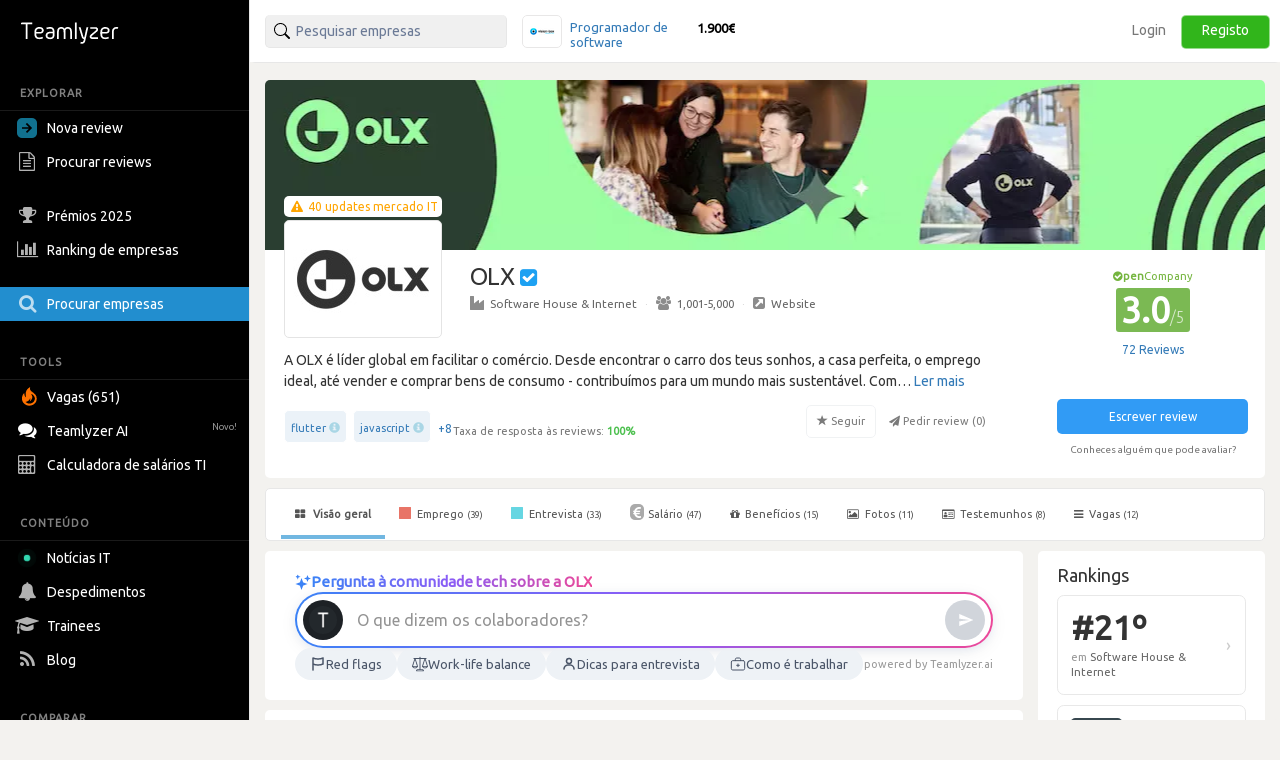

--- FILE ---
content_type: text/html; charset=utf-8
request_url: https://pt.teamlyzer.com/companies/olx-group
body_size: 48572
content:
<!DOCTYPE html>
<html lang="pt-PT">
<head>
<title>
Como é trabalhar na OLX ? | Teamlyzer
</title>
<meta name="viewport" content="width=device-width, initial-scale=1, maximum-scale=1">
<meta name="author" content="Teamlyzer"/>
<meta name='language' content="pt-PT">
<meta charset="utf-8">
<link rel="canonical" href="https://pt.teamlyzer.com/companies/olx-group"/>
<meta name="description" content="Reviews e opiniões da OLX . Conhece o processo de recrutamento, vê salários e obtêm feedback de outros informáticos | Teamlyzer"/>
<meta property="og:image" content="https://pt.teamlyzer.com/static/uploads/companies/552x300/olx-group.png"/>
<meta property="og:image:width" content="532"/>
<meta property="og:image:height" content="300"/>
<meta property="og:image:alt" content="OLX "/>
<meta property="og:image" content="https://pt.teamlyzer.com/static/uploads/companies/200x200/olx-group.png"/>
<meta property="og:image:width" content="200"/>
<meta property="og:image:height" content="200"/>
<meta property="og:image:alt" content="OLX "/>
<meta property="og:title" content="OLX  | Teamlyzer"/>
<meta property="fb:pages" content="553781861337653">
<meta property="fb:app_id" content="2586052061534060"/>
<meta property="og:type" content="website"/>
<meta property="og:locale" content="pt_PT"/>
<meta property="og:url" content="https://pt.teamlyzer.com/companies/olx-group"/>
<meta property="og:site_name" content="Teamlyzer"/>
<meta property="og:description" content="Como é trabalhar na OLX ? Conhece o processo de recrutamento, vê salários e obtêm feedback de outros informáticos | Teamlyzer"/>
<link href="//cdnjs.cloudflare.com/ajax/libs/twitter-bootstrap/3.4.0/css/bootstrap.min.css" rel="stylesheet">
<link rel="icon" type="image/png" sizes="192x192" href="/static/img/favicon/xandroid-icon-192x192.png.pagespeed.ic.xsWqiSNgJ3.webp"/>
<link rel="icon" type="image/png" sizes="32x32" href="/static/img/favicon/xfavicon-32x32.png.pagespeed.ic.4Zcu7V5VC_.webp"/>
<link rel="icon" type="image/png" sizes="96x96" href="/static/img/favicon/xfavicon-96x96.png.pagespeed.ic.WsvoJ5ouAA.webp"/>
<link rel="icon" type="image/png" sizes="16x16" href="/static/img/favicon/xfavicon-16x16.png.pagespeed.ic.wxu8lqn6MI.webp"/>
<link rel="apple-touch-icon-precomposed" sizes="57x57" href="/static/img/favicon/xapple-touch-icon-57x57.png.pagespeed.ic.SdEAJb9KNU.webp"/>
<link rel="apple-touch-icon-precomposed" sizes="72x72" href="/static/img/favicon/xapple-touch-icon-72x72.png.pagespeed.ic.vHUNQnblTN.webp"/>
<link rel="apple-touch-icon-precomposed" sizes="76x76" href="/static/img/favicon/xapple-touch-icon-76x76.png.pagespeed.ic.ggp6RZMfP_.webp"/>
<link rel="apple-touch-icon-precomposed" sizes="114x114" href="/static/img/favicon/xapple-touch-icon-114x114.png.pagespeed.ic.TDnfuZtmYL.webp"/>
<link rel="apple-touch-icon-precomposed" sizes="120x120" href="/static/img/favicon/xapple-touch-icon-120x120.png.pagespeed.ic.Ht-o4QdPXW.webp"/>
<link rel="apple-touch-icon-precomposed" sizes="144x144" href="/static/img/favicon/xapple-touch-icon-144x144.png.pagespeed.ic.wPMt1hc7n7.webp"/>
<link rel="apple-touch-icon-precomposed" sizes="152x152" href="/static/img/favicon/xapple-touch-icon-152x152.png.pagespeed.ic.pMFnf200_K.webp"/>
<link rel="apple-touch-icon-precomposed" sizes="180x180" href="/static/img/favicon/xapple-touch-icon-180x180.png.pagespeed.ic.5FeylB2Ae4.webp"/>
<link rel="stylesheet" href="/static/css/A.main.css.pagespeed.cf.0pmYZiT3XR.css">
<link rel="stylesheet" media="screen and (min-width: 1200px)" href="/static/css/A.logos_sprites.css.pagespeed.cf.3MlSpuzvds.css">
<link href='https://fonts.googleapis.com/css?family=Ubuntu:400,300,200' rel='stylesheet' type='text/css'>
<link rel="stylesheet" href="https://fonts.googleapis.com/css?family=Roboto+Condensed:300,400">
<link rel="stylesheet" href="https://ajax.googleapis.com/ajax/libs/jqueryui/1.11.4/themes/smoothness/jquery-ui.min.css">
<link rel="stylesheet" href="https://cdnjs.cloudflare.com/ajax/libs/noUiSlider/12.1.0/nouislider.min.css">
<link rel="stylesheet" href="https://cdnjs.cloudflare.com/ajax/libs/select2/4.0.3/css/select2.min.css">
<link rel="stylesheet" href="/static/css/select2/A.select2-bootstrap.min.css.pagespeed.cf.FwkbH1nASu.css">
<link rel="stylesheet" href="https://cdnjs.cloudflare.com/ajax/libs/jquery-ui-timepicker-addon/1.6.1/jquery-ui-timepicker-addon.min.css">
<link rel="stylesheet" href="https://cdnjs.cloudflare.com/ajax/libs/bootstrap-markdown/2.10.0/css/bootstrap-markdown.min.css">
<link rel="stylesheet" href="https://maxcdn.bootstrapcdn.com/font-awesome/4.7.0/css/font-awesome.min.css">
<link rel="stylesheet" href="https://cdnjs.cloudflare.com/ajax/libs/ekko-lightbox/5.3.0/ekko-lightbox.css">
<link rel="stylesheet" href="/static/css/A.universities_small_logos.css.pagespeed.cf.08bMaqPbci.css">
</head>
<body>
<div class="side-menu">
<nav class="navbar  side_bar ">
<div class="navbar-header">
<div class="brand-wrapper">
<button type="button" class="navbar-toggle left_side_menu voffset1">
<span class="sr-only">Toggle navigation</span>
<span class="icon-bar"></span>
<span class="icon-bar"></span>
<span class="icon-bar"></span>
</button>
<div class="brand-name-wrapper logo">
<a href="/users/job"> <img class="opc_logo" alt="Teamlyzer" src="/static/img/teamlyzer_logo.svg"> </a>
</div>
</div>
</div>
<div class="side-menu-container">
<ul class="nav navbar-nav">
<li class="menu-section-header">
<span>EXPLORAR</span>
</li>
<li class="pointer " data-toggle="modal" data-target=" .new_content ">
<a>
<svg style="margin-right: 5px; vertical-align: middle; position: relative; left: -5px;" width="20" height="20" viewBox="0 0 16 16" xmlns="http://www.w3.org/2000/svg"><path fill="rgb(17, 113, 143)" fill-rule="evenodd" clip-rule="evenodd" d="M16 0H0v16h16V0ZM4 8.662h5.465l-2.401 2.402L8 12l4-4-4-4-.936.937 2.4 2.4H4v1.325Z"/></svg>
Nova review
</a>
</li>
<li>
<a href="/companies/explore-reviews">
<i class="fa fa-file-text-o fa-lg sidebar-icon-opc"></i>
Procurar reviews
</a>
</li>
<li>
<a href="/companies/awards">
<i class="fa fa-trophy fa-lg sidebar-icon-opc"></i>
Prémios 2025
</a>
</li>
<li>
<a href="/companies/ranking">
<i class="fa fa-bar-chart fa-lg sidebar-icon-opc"></i>
Ranking de empresas
</a>
</li>
<li class="active_side_bar">
<a href="/companies/">
<i class="fa fa-search fa-lg sidebar-icon-opc"></i>
Procurar empresas
</a>
</li>
<li class="menu-section-header">
<span>TOOLS</span>
</li>
<li>
<a href="/companies/jobs">
<svg style="margin-right:5px; vertical-align: middle;" xmlns="http://www.w3.org/2000/svg" viewBox="0 0 15 15" width="20" height="20"><path fill="#ff7200" d="M1.68 4.485c.07 1.644.54 2.826 1.274 3.168.01-.067.032-.126.028-.184-.007-.097-.035-.19-.052-.287-.221-1.15-.243-2.303.031-3.446.27-1.124.948-2.04 1.86-2.81.396-.332.842-.61 1.288-.926.02.065.031.08.028.09-.51 1.27-.063 2.306.965 3.165.547.459 1.154.86 1.726 1.292.87.659 1.547 1.453 1.902 2.448.119.339.2.7.231 1.056.063.675.06 1.356-.09 2.024-.254 1.137-.93 2.035-1.892 2.755-1.148.862-2.467 1.269-3.958 1.15C2.586 13.789.417 11.913.087 9.678-.08 8.535-.028 7.398.442 6.31c.26-.6.59-1.172 1.052-1.666l.14-.146c.008-.006.022-.006.046-.013m.99 6.72c1.228 1.17 2.979 1.625 4.73.85 1.688-.746 2.624-2.58 2.161-4.153-.375-1.279-1.807-2.687-2.705-2.629.137.252.26.504.404.74.294.481.431.998.431 1.547-.003 1.056-.446 1.944-1.242 2.69-.175.164-.379.306-.572.455q-.02-.014-.039-.032l.155-.491a4.3 4.3 0 0 0 .22-1.43c0-.094-.034-.185-.055-.275l-.063-.016c-.53 1.55-1.688 2.441-3.425 2.745"></path></svg>
Vagas (651)
</a>
</li>
<li>
<a href="/chatbot/">
<i class="fa fa-comments fa-lg no_opc"></i>
Teamlyzer AI
<span class="new-alert">Novo!</span>
</a>
</li>
<li class="pointer " data-toggle="modal" data-target=" .salary_view ">
<a>
<i class="fa fa-lg fa-calculator sidebar-icon-opc"></i>
Calculadora de salários TI
</a>
</li>
<li class="menu-section-header">
<span>CONTEÚDO</span>
</li>
<li>
<a href="/news">
<div class="blob green"></div>
Notícias IT
</a>
</li>
<li>
<a href="/companies/layoffs">
<i class="fa fa-bell fa-lg sidebar-icon-opc"></i>
Despedimentos
</a>
</li>
<li>
<a href="/companies/trainees">
<i class="fa fa-graduation-cap fa-lg sidebar-icon-opc"></i>
Trainees
</a>
</li>
<li>
<a href="https://blog.teamlyzer.com/">
<i class="fa fa-rss fa-lg sidebar-icon-opc"></i>
Blog
</a>
</li>
<li class="menu-section-header">
<span>COMPARAR</span>
</li>
<li>
<a href="/companies/h2h">
<i class="fa fa-bolt fa-lg sidebar-icon-opc"></i>
Head2Head
</a>
</li>
<li>
<a href="/companies/industries">
<i class="fa fa-building-o fa-lg sidebar-icon-opc"></i>
Indústrias
</a>
</li>
<li class="pointer " data-toggle="modal" data-target=" .remote_view ">
<a>
<i class="fa fa-globe fa-lg sidebar-icon-opc"></i>
Empresas remote
</a>
</li>
</ul>
</div>
</nav>
</div>
<div class="container-fluid">
<div class="side-body">
<div class="row">
<nav class="navbar navbar-default navbar-user navbar-fixed-top">
<div class="navbar-header">
<button type="button" class="navbar-toggle collapsed pull-left" data-toggle="collapse" data-target="#navbar" aria-expanded="false" aria-controls="navbar">
<span class="sr-only">Toggle navigation</span>
<span><i class="fa fa-user" aria-hidden="true"></i> Utilizador anónimo <span class="glyphicon glyphicon-chevron-down opc" aria-hidden="true"></span></span>
</button>
</div>
<div id="navbar" class="navbar-collapse collapse bootsnipp-search background-white">
<form role="search" method="post">
<div class="col-lg-6 voffset3 search-bar-top">
<div class=" col-lg-6  input-group pull-left">
<input type="text" placeholder="Pesquisar empresas" name="search_box" class="search_box form-control" id="search_box" autocomplete="off">
<input type="hidden" class="search_box_hidden" id="search_box_hidden" name="search_box_hidden">
<input type="hidden" name="csrf_token" value="IjhlNzVmOTZhOTVmOTVkNTZjYjBjMmRjNGI4MjdiMzg4YmMxNzY2ZTIi.HEz8sw.OEJYL9awHpCjhcHSv_AkDZOXA9E"/>
</div>
<div class="col-lg-6 hidden-xs hidden-sm hidden-md">
<div class="top_comparision">
<div id="carousel-salaries" class="carousel slide comparision_wrap" data-ride="carousel" data-interval="7000">
<ul class="carousel-inner vertical comparison_lst" role="listbox">
<div class="more_bx hide">
<div class="btn_area">
<div class="latest-salaries-shared">
<i class="fa fa-bullhorn icon" aria-hidden="true"></i>
<span class="text">Últimos salários partilhados</span>
</div>
</div>
</div>
<li class="item active">
<a href="/companies/vision-box/salary-reviews">
<div class="ico_company_logo">
<span class="ico sprite-logos-vision-box"></span>
</div>
<div class="summary">
<strong class="cname hide">
Vision Box</strong>
<div class="division">
<span>Programador de software</span>
</div>
<div class="lv hide">
<span>Júnior</span>
</div>
<strong class="cnum">1.900€</strong>
</div>
</a>
</li>
<li class="item ">
<a href="/companies/prime-it/salary-reviews">
<div class="ico_company_logo">
<span class="ico sprite-logos-prime-it"></span>
</div>
<div class="summary">
<strong class="cname hide">
PrimeIT</strong>
<div class="division">
<span>Programador de software</span>
</div>
<div class="lv hide">
<span>Sénior</span>
</div>
<strong class="cnum">2.700€</strong>
</div>
</a>
</li>
<li class="item ">
<a href="/companies/timwe/salary-reviews">
<div class="ico_company_logo">
<span class="ico sprite-logos-timwe"></span>
</div>
<div class="summary">
<strong class="cname hide">
TIMWETECH</strong>
<div class="division">
<span>Programador de software</span>
</div>
<div class="lv hide">
<span>Sénior</span>
</div>
<strong class="cnum">2.000€</strong>
</div>
</a>
</li>
<li class="item ">
<a href="/companies/deloitte-digital/salary-reviews">
<div class="ico_company_logo">
<span class="ico sprite-logos-deloitte-digital"></span>
</div>
<div class="summary">
<strong class="cname hide">
Deloitte Digital</strong>
<div class="division">
<span>Designer, gráfico ou de com...</span>
</div>
<div class="lv hide">
<span>Sénior</span>
</div>
<strong class="cnum">3.500€</strong>
</div>
</a>
</li>
<li class="item ">
<a href="/companies/itcenter/salary-reviews">
<div class="ico_company_logo">
<span class="ico sprite-logos-itcenter"></span>
</div>
<div class="summary">
<strong class="cname hide">
ITCenter</strong>
<div class="division">
<span>Especialista em redes informáticas</span>
</div>
<div class="lv hide">
<span>Júnior</span>
</div>
<strong class="cnum">2.300€</strong>
</div>
</a>
</li>
<div class="more_bx hide">
<div class="btn_area">
<a href="/users/salary-calculator" class="more_link text-center"><span>MOSTRAR MAIS <i class="fa fa-angle-right" aria-hidden="true"></i></span></a>
</div>
</div>
</ul>
</div>
</div>
</div>
</div>
</form>
<div class="col-lg-6 search-bar-side">
<ul class="nav navbar-nav navbar-right">
<li class="items_bar voffset1">
<a href="/auth/login">Login</a>
</li>
<li class="items_bar voffset3">
<a href="/auth/register">Registo</a>
</li>
</ul>
</div>
</div>
<div id="messages-wrap">
<div id="messages">
</div>
</div>
</nav>
</div>
<div class="row" id="teamlyzer_ethical_ad">
<div class="voffset7 hidden-xs"></div>
<div class="col-lg-8 company-page-base">
<div class="row slider">
<div class="col-lg-12">
<div class="company_top_banner" style='background-image:url(/static/uploads/companies/headers/xolx-group.jpg.pagespeed.ic.fZ2vHY3vcu.webp)'></div>
<div class="col-lg-9 company_area_header">
<div class="col-sm-3 negative_header_offset">
<div class="company_logo_default_parent">
<div class="covid_company_status">
<a class="text-center" href="/news/olx-group"><i class="fa fa-exclamation-triangle" aria-hidden="true"></i> <span> 40 updates mercado IT </span></a>
</div>
<img alt="OLX " class="company_logo_default" src="/static/uploads/companies/140x108/xolx-group.png.pagespeed.ic.1Nnx4r2l4Y.webp">
</div>
</div>
<div class="col-lg-9 company_header_basic_info">
<h1 class="reduce-h1 text-default-xs">OLX
<i class="fa fa-check-square" data-toggle="tooltip" data-placement="right" data-original-title="Página oficial" aria-hidden="true"></i>
</h1>
<div class="center_mobile hidden-xs company_add_details" ">
<a href="/companies/industries/software-house-internet"><i class="fa fa-industry opc"></i>Software House &amp; Internet</a>
<span class="v_divider">·</span>
<a href="/companies/?size=1001-5000"><i class="fa fa-users opc"></i>1,001-5,000</a>
<span class="v_divider">·</span>
<a target="blank" rel="nofollow" href="https://www.olxgroup.com/"><i class="fa fa-external-link-square opc"></i>Website</a>
</div>
</div>
<div class="col-lg-12">
<div class="ellipsis center_mobile">
A OLX é líder global em facilitar o comércio. Desde encontrar o carro dos teus sonhos, a casa perfeita, o emprego ideal, até vender e comprar bens de consumo - contribuímos para um mundo mais sustentável. Com marcas de confiança como OLX, Standvirtual e Imovirtual, estamos sempre ao teu lado. Junta-te a nós e descobre até onde podes ir.
</div>
<div class="wrapper-tags-reviews-answered-rate-followers">
<div class="wrapper-tags-reviews-answered-rate">
<div class="tags voffset1 tags_popover">
<div><a href="/companies/?tags=flutter">flutter</a> <span aria-hidden="true" class="glyphicon glyphicon-info-sign open_modal_tag"></span> </div>
<div><a href="/companies/?tags=javascript">javascript</a> <span aria-hidden="true" class="glyphicon glyphicon-info-sign open_modal_tag"></span> </div>
<button type="button" data-toggle="popover" data-trigger="focus" class="btn btn-link button_plus" data-container="body" data-toggle="popover" data-placement="bottom" data-content="<ul class='tags-popover'>       <li><div><a href='/companies/?tags=kotlin'>kotlin</a> <span aria-hidden='true' class='glyphicon glyphicon-info-sign open_modal_tag'></span> </div></li>     <li><div><a href='/companies/?tags=node.js'>node.js</a> <span aria-hidden='true' class='glyphicon glyphicon-info-sign open_modal_tag'></span> </div></li>     <li><div><a href='/companies/?tags=python'>python</a> <span aria-hidden='true' class='glyphicon glyphicon-info-sign open_modal_tag'></span> </div></li>     <li><div><a href='/companies/?tags=amazon-web-services-aws'>amazon-web-services-aws</a> <span aria-hidden='true' class='glyphicon glyphicon-info-sign open_modal_tag'></span> </div></li>     <li><div><a href='/companies/?tags=dynamo-db'>dynamo-db</a> <span aria-hidden='true' class='glyphicon glyphicon-info-sign open_modal_tag'></span> </div></li>     <li><div><a href='/companies/?tags=go-golang'>go-golang</a> <span aria-hidden='true' class='glyphicon glyphicon-info-sign open_modal_tag'></span> </div></li>     <li><div><a href='/companies/?tags=kubernetes'>kubernetes</a> <span aria-hidden='true' class='glyphicon glyphicon-info-sign open_modal_tag'></span> </div></li>     <li><div><a href='/companies/?tags=react'>react</a> <span aria-hidden='true' class='glyphicon glyphicon-info-sign open_modal_tag'></span> </div></li>  </ul>">+8</button>
</div>
<div class="tooltip-container voffset3">
<span data-toggle="tooltip" data-html="true" data-placement="top" data-original-title="Apenas reviews depois de 2023 são consideradas."><span class="feedback-score-text  text-colored-light-green "><span class="text-muted">Taxa de resposta às reviews:</span> <strong>100</strong><strong>%</strong></span></span>
</div>
</div>
<div class="actions">
<button disabled data-toggle="tooltip" data-placement="top" title="Vai ser notificado de reviews desta empresa" type="button" class="btn btn-default fav">
<span class="glyphicon glyphicon-star" aria-hidden="true" data-id="1998" data-category="companies"></span>
<span>Seguir</span>
</button>
<button disabled type="button" class="btn btn-default no_border request-review">
<span class="fa fa-send" aria-hidden="true" data-id="1998"></span>
<span>Pedir review (<span class="total_requests">0</span>)</span>
</button>
</div>
</div>
</div>
</div>
<div class="col-lg-3 company_area company_area_score_area">
<div class="box_stats text-center">
<div>
<span itemprop="itemReviewed" itemscope itemtype="https://schema.org/Organization">
<meta itemprop="logo" content="https://pt.teamlyzer.com/static/uploads/companies/200x200/olx-group.png">
<meta itemprop="image" content="https://pt.teamlyzer.com/static/uploads/companies/200x200/olx-group.png">
<meta itemprop="name" content="OLX ">
<meta itemprop="numberOfEmployees" content="1001-5000">
<meta itemprop="description" content="A OLX é líder global em facilitar o comércio. Desde encontrar o carro dos teus sonhos, a casa perfeita, o emprego ideal, até vender e comprar bens de consumo - contribuímos para um mundo mais sustentável. Com marcas de confiança como OLX, Standvirtual e Imovirtual, estamos sempre ao teu lado. Junta-te a nós e descobre até onde podes ir.
">
<meta itemprop="url" content="https://www.olxgroup.com/">
<span itemprop="aggregateRating" itemscope itemtype="https://schema.org/EmployerAggregateRating">
<meta itemprop="bestRating" content="5">
<meta itemprop="worstRating" content="1">
<meta itemprop="ratingValue" content="3.0">
<meta itemprop="reviewCount" content="72">
<meta itemprop="ratingCount" content="155"/>
<span itemprop="itemReviewed" itemscope itemtype="http://schema.org/Organization">
<meta itemprop="logo" content="https://pt.teamlyzer.com/static/uploads/companies/200x200/olx-group.png">
<meta itemprop="name" content="OLX ">
<meta itemprop="sameAs" content="https://www.olxgroup.com/">
</span>
</span>
<div class="text-center">
<div class="tooltip-container">
<span data-toggle="tooltip" data-html="true" data-placement="top" data-original-title="Esta empresa apoia a transparência do mercado tech.">
<span class="open-company-text">
<i class="fa fa-check-circle" aria-hidden="true"></i><strong>pen</strong>Company
</span>
</span>
</div>
<span style="font-size: 35px !important;" class="text-center  b_rating ">
3.0<span class="rating_max">/5</span>
</span>
</div>
</div>
<button type="button" data-toggle="popover" data-trigger="focus" class="btn btn-link button_plus" data-container="body" data-toggle="popover" data-placement="bottom" data-content="<div class='rejected_reviews'> <i class='fa fa-ban' aria-hidden='true'></i> 1  review rejeitada por violar  as <a target='_blank' href='/rules'>diretrizes do Teamlyzer<a></div>">
<span class="label_rating_font">
72 Reviews
</span>
</button>
</div>
<div class="text-center voffset7-based">
<a class="text-center" data-toggle="modal" data-target=".new_content">
<div><button type="button" class="btn btn-write-review">Escrever review</button></div>
</a>
<a href="" data-toggle="modal" data-target="#myModalInvite" class="invite_tool_tl text-muted">Conheces alguém que pode avaliar?</a>
</div>
</div>
</div>
</div>
<div class="row">
<div class="col-lg-12">
<div id="custom-bootstrap-menu" class="navbar navbar-default " role="navigation">
<div class="navbar-header">
<div class="mobile-review-menu-wrapper">
<p class="navbar-text visible-xs-inline-block mobile-review-menu">Ver reviews da OLX </p>
<button type="button" class="navbar-toggle" data-toggle="collapse" data-target=".navbar-menubuilder">
<span class="sr-only">Toggle navigation</span><span class="icon-bar"></span><span class="icon-bar"></span><span class="icon-bar"></span>
</button>
</div>
</div>
<div class="collapse navbar-collapse navbar-menubuilder">
<ul class="nav navbar-nav">
<li class="active">
<a href="/companies/olx-group"> <i class="fa fa-th-large"></i> Visão geral </a></li>
<li>
<a href="/companies/olx-group/work-reviews"> <i class="fa fa-stop fa-stop-job"></i> Emprego <small>(39)</small></a></li>
<li>
<a href="/companies/olx-group/interview-reviews"> <i class="fa fa-stop fa-stop-interview"></i> Entrevista <small>(33)</small></a></li>
<li>
<a href="/companies/olx-group/salary-reviews"> <i class="fa fa-eur fa-eur-override"></i>Salário <small>(47)</small></a></li>
<li>
<li>
<a href="/companies/olx-group/benefits-and-values"> <i class="fa fa-gift" aria-hidden="true"></i>Benefícios <small>(15)</small></a></li>
<li>
<a href="/companies/olx-group/photos"> <i class="fa fa-picture-o" aria-hidden="true"></i> Fotos <small>(11)</small></a></li>
<li>
<a href="/companies/olx-group/testimonials"> <i class="fa fa-id-card-o" aria-hidden="true"></i> Testemunhos <small>(8)</small></a></li>
<li>
<a href="/companies/olx-group/jobs?page=1"><i class="fa fa-bars" aria-hidden="true"></i>Vagas <small>(12)</small></a></li>
<li>
</ul>
</div>
</div>
<div class="row col-no-right-padding">
<div class="  col-lg-9   ">
<div class="box_background_style_overall">
<div class="chatbot-widget" data-company-id="1998" data-company-name="OLX ">
<div class="chatbot-label">
<svg class="sparkle-icon" viewBox="0 0 512 512" xmlns="http://www.w3.org/2000/svg">
<path d="M208,512,155.62,372.38,16,320l139.62-52.38L208,128l52.38,139.62L400,320,260.38,372.38Z"/>
<path d="M88,176,64.43,111.57,0,88,64.43,64.43,88,0l23.57,64.43L176,88l-64.43,23.57Z"/>
<path d="M400,256l-31.11-80.89L288,144l80.89-31.11L400,32l31.11,80.89L512,144l-80.89,31.11Z"/>
</svg>
<span class="gradient-text">Pergunta à comunidade tech sobre a OLX </span>
</div>
<div class="input-gradient-wrapper">
<div class="ai-input-box">
<img src="[data-uri]" alt="Teamlyzer" class="brand-icon">
<div class="ai-input-wrapper">
<span class="ai-placeholder"></span>
<input type="text" id="chatbotInput" class="ai-input" autocomplete="off" maxlength="2000">
</div>
<button class="send-btn" id="chatbotSendBtn" aria-label="Enviar">
<svg viewBox="0 0 24 24"><path d="M2.01 21L23 12 2.01 3 2 10l15 2-15 2z"></path></svg>
</button>
</div>
</div>
<div class="suggestions-row">
<button class="chip" data-query="Quais são os pontos negativos">
<svg width="16" height="16" viewBox="0 0 16 16" fill="none" xmlns="http://www.w3.org/2000/svg">
<path d="M3 2V14M3 2C3 2 5 3 8 3C11 3 13 2 13 2V8C13 8 11 9 8 9C5 9 3 8 3 8V2Z" stroke="currentColor" stroke-width="1.5" stroke-linecap="round" stroke-linejoin="round"/>
</svg>
Red flags
</button>
<button class="chip" data-query="Como é o equilíbrio trabalho-vida">
<svg width="16" height="16" viewBox="0 0 324.977 324.977" xmlns="http://www.w3.org/2000/svg">
<path fill="currentColor" d="M324.536,207.708l-48.138-148.22h12.103c4.971,0,9-4.029,9-9s-4.029-9-9-9H171.488v-19c0-4.971-4.029-9-9-9c-4.971,0-9,4.029-9,9v19H36.475c-4.971,0-9,4.029-9,9s4.029,9,9,9h12.103L0.44,207.708c-1.008,3.104-0.257,6.51,1.963,8.902l16.065,17.313c10.934,11.783,26.423,18.541,42.497,18.541c16.074,0,31.563-6.758,42.496-18.541l16.065-17.313c2.22-2.392,2.971-5.798,1.963-8.902L73.351,59.488h80.137v208h-36.5c-19.299,0-35,15.701-35,35c0,4.971,4.029,9,9,9h143c4.971,0,9-4.029,9-9c0-19.299-15.701-35-35-35h-36.5v-208h80.137l-48.138,148.22c-1.008,3.104-0.257,6.51,1.963,8.902l16.065,17.313c10.933,11.783,26.422,18.541,42.496,18.541c16.073,0,31.563-6.758,42.497-18.541l16.065-17.313C324.793,214.218,325.544,210.812,324.536,207.708z M90.267,221.679c-7.65,8.244-18.056,12.784-29.302,12.784c-11.246,0-21.653-4.54-29.303-12.784l-2.497-2.691h63.599L90.267,221.679z M100.381,200.988H21.548L60.965,79.624L100.381,200.988z M207.988,285.488c6.071,0,11.409,3.199,14.417,8H102.571c3.008-4.801,8.346-8,14.417-8H207.988z M293.313,221.679c-7.649,8.244-18.056,12.784-29.302,12.784c-11.246,0-21.652-4.54-29.302-12.784l-2.497-2.691h63.598L293.313,221.679z M224.595,200.988l39.416-121.364l39.416,121.364H224.595z"/>
</svg>
Work-life balance
</button>
<button class="chip" data-query="Dá-me dicas para a entrevista">
<svg width="16" height="16" viewBox="0 0 16 16" fill="none" xmlns="http://www.w3.org/2000/svg">
<circle cx="8" cy="5" r="2.5" stroke="currentColor" stroke-width="1.5"/>
<path d="M3 13C3 10.7909 4.79086 9 7 9H9C11.2091 9 13 10.7909 13 13" stroke="currentColor" stroke-width="1.5" stroke-linecap="round"/>
</svg>
Dicas para entrevista
</button>
<button class="chip" data-query="Como é trabalhar">
<svg width="16" height="16" viewBox="0 0 24 24" fill="none" xmlns="http://www.w3.org/2000/svg">
<path d="M20 7H4C2.89543 7 2 7.89543 2 9V19C2 20.1046 2.89543 21 4 21H20C21.1046 21 22 20.1046 22 19V9C22 7.89543 21.1046 7 20 7Z" stroke="currentColor" stroke-width="1.5" stroke-linecap="round" stroke-linejoin="round"/>
<path d="M16 7V5C16 3.89543 15.1046 3 14 3H10C8.89543 3 8 3.89543 8 5V7" stroke="currentColor" stroke-width="1.5" stroke-linecap="round" stroke-linejoin="round"/>
<path d="M12 12V16M10 14H14" stroke="currentColor" stroke-width="1.5" stroke-linecap="round" stroke-linejoin="round"/>
</svg>
Como é trabalhar
</button>
<span class="powered-by">powered by Teamlyzer.ai</span>
</div>
</div>
</div>
<script type="text/psajs" data-pagespeed-orig-index="0">(function(){var phrases=["Pergunta sobre a cultura da empresa...","O que dizem os colaboradores?","Como são os benefícios?","Há oportunidades de crescimento?","Há horário flexível?","Como é o ambiente de trabalho?","Há formação e desenvolvimento?"];var input=document.getElementById('chatbotInput');var sendBtn=document.getElementById('chatbotSendBtn');var widget=document.querySelector('.chatbot-widget');var chips=document.querySelectorAll('.chatbot-widget .chip');var placeholder=document.querySelector('.chatbot-widget .ai-placeholder');var phraseIndex=0;function wrapChars(text,reverse){var len=text.length;return text.split('').map(function(c,i){var delay=reverse?(len-1-i)*30:i*30;return'<span style="transition-delay:'+delay+'ms">'+(c===' '?'&nbsp;':c)+'</span>';}).join('');}function smokeOut(callback){placeholder.innerHTML=wrapChars(placeholder.textContent,true);requestAnimationFrame(function(){requestAnimationFrame(function(){placeholder.classList.add('smoke-out');setTimeout(callback,800);});});}function showPhrase(){placeholder.classList.add('smoke-out');placeholder.innerHTML=wrapChars(phrases[phraseIndex],false);requestAnimationFrame(function(){requestAnimationFrame(function(){placeholder.classList.remove('smoke-out');});});phraseIndex=(phraseIndex+1)%phrases.length;}function cyclePhrases(){if(document.activeElement===input||input.value){placeholder.style.visibility='hidden';setTimeout(cyclePhrases,1000);return;}placeholder.style.visibility='';smokeOut(function(){showPhrase();setTimeout(cyclePhrases,4000+Math.random()*2000);});}showPhrase();setTimeout(cyclePhrases,3000);function updateSendButton(){var isEmpty=!input.value.trim();sendBtn.classList.toggle('active',!isEmpty);placeholder.style.visibility=isEmpty?'':'hidden';}function redirectToChatbot(query,appendCompany){var companyName=widget.getAttribute('data-company-name');var chatbotUrl='/chatbot/';var params=new URLSearchParams();var fullQuery=query;if(companyName){if(appendCompany){fullQuery=query+' na '+companyName+'?';}params.set('company',companyName);}params.set('q',fullQuery);params.set('source','widget');window.open(chatbotUrl+'?'+params.toString(),'_blank');}input.addEventListener('input',updateSendButton);sendBtn.addEventListener('click',function(){var query=input.value.trim();if(query){redirectToChatbot(query);input.value='';updateSendButton();}});input.addEventListener('keydown',function(e){if(e.key==='Enter'){e.preventDefault();var query=input.value.trim();if(query){redirectToChatbot(query);input.value='';updateSendButton();}}});chips.forEach(function(chip){chip.addEventListener('click',function(){var query=chip.getAttribute('data-query');if(query)redirectToChatbot(query,true);});});})();</script>
<div class="box_background_style_overall overall_min_height voffset2">
<div class="row">
<div class="col-lg-12">
<h2 class="label_overview">Opinião da comunidade (83)
</h2>
<div class="col-lg-6">
<div class="fast-survey-result voffset3">
<div class="labelCircle  aa_rating ">
<div class="labelCircle-title">89%</div>
</div>
<div class="category-summary">
<h3 class="section-subtitle"> Muito atractiva </h3>
<p class="category-summaryText">gostava de vir a uma entrevista</p>
</div>
</div>
<div class="fast-survey-result voffset4">
<div class="labelCircle  b_rating ">
<div class="labelCircle-title">48%</div>
</div>
<div class="category-summary">
<h3 class="section-subtitle"> Selectiva </h3>
<p class="category-summaryText">participou num recrutamento</p>
</div>
</div>
<div class="fast-survey-result voffset4">
<div class="labelCircle  aa_rating ">
<div class="labelCircle-title">6%</div>
</div>
<div class="category-summary">
<h3 class="section-subtitle"> Faz pouco spam </h3>
<p class="category-summaryText">associa a empresa ao spam</p>
</div>
</div>
</div>
<div class="col-lg-6 mobile-offset">
<div class="fast-survey-result-chart">
<embed type="image/svg+xml" src=[data-uri] />
</div>
<div class="fast-survey-result-chart">
<embed type="image/svg+xml" src=[data-uri] />
</div>
<div class="fast-survey-result-chart">
<embed type="image/svg+xml" src=[data-uri] />
</div>
</div>
</div>
</div>
</div>
<div class="col-lg-12 box_background_style_overall  voffset2 ">
<h2 class="label_overview">Reviews de funcionários e candidatos (72)</h2>
<div class="row voffset3">
<div class="col-sm-6">
<div class="panel mini-box">
<span class="box-icon bg-self"> <i class="fa fa-thumbs-o-up"></i> </span>
<div class="box-info">
<p class="size-h2 text-success-green">
79<small><small>%</small></small>
</p>
<p class="text-muted">
<small>Taxa de recomendação</small>
</p>
</div>
</div>
</div>
<div class="col-sm-6">
<div class="panel mini-box">
<span class="box-icon bg-self"> <i class="fa fa-eur"></i> </span>
<div class="box-info">
<p class="size-h2">
3.029€ - 3.229€
<i class="fa fa-long-arrow-up text-success-green"></i>
</p>
<p class="text-muted">
<small>Média da indústria <a href="/companies/industries/software-house-internet">2.072€ - 2.272€</a></small>
</p>
</div>
</div>
</div>
</div>
<div class="row">
<div class="col-sm-6">
<div class="panel mini-box">
<span class="box-icon bg-self"> <i class="fa fa-clock-o"></i> </span>
<div class="box-info">
<p class="size-h2">
07:50<small><small>h</small></small>
</p>
<p class="text-muted">
<small>Nº de horas trabalhadas em média</small>
</p>
</div>
</div>
</div>
<div class="col-sm-6">
<div class="panel mini-box">
<span class="box-icon bg-self"> <i class="fa fa-book"></i> </span>
<div class="box-info">
<p class="size-h2">
38<small><small>%</small></small>
</p>
<p class="text-muted">
<small>Índice de dificuldade das entrevistas</small>
</p>
</div>
</div>
</div>
</div>
<div class="row">
<div class="col-sm-6">
<div class="panel mini-box">
<span class="box-icon bg-self"> <i class="fa fa-users"></i> </span>
<div class="box-info">
<p class="size-h2">
81<small><small>%</small></small>
</p>
<p class="text-muted">
<small>Taxa de feedback das entrevistas</small>
</p>
</div>
</div>
</div>
<div class="col-sm-6">
<div class="panel mini-box">
<span class="box-icon bg-self"> <i class="fa fa-hourglass-end"></i> </span>
<div class="box-info">
<p class="size-h2">
03:33<small><small>h</small></small>
</p>
<p class="text-muted">
<small>Investimento de tempo em entrevistas</small>
</p>
</div>
</div>
</div>
</div>
</div>
<div class="col-lg-12 box_background_style_overall voffset2 faq_container">
<h2 class="label_overview">Perguntas frequentes sobre a OLX </h2>
<div class="row">
<div class="col-lg-12">
<div class="mini-box faq-company">
<div itemscope="itemscope" itemtype="https://schema.org/FAQPage">
<div itemscope="itemscope" itemprop="mainEntity" itemtype="https://schema.org/Question" class="faq">
<div class="outersection">
<div itemprop="name" class="question col-lg-10">
Como é trabalhar na OLX ?
</div>
<div class="col-lg-2 pull-right">
<div class="icon"><svg xmlns="http://www.w3.org/2000/svg" focusable="false" xmlns:xlink="http://www.w3.org/1999/xlink" width="20" height="20" viewBox="0 0 24 24"><path id="a" d="M9.705 6l-1.41 1.41 4.58 4.59-4.58 4.59L9.705 18l6-6z"></path></defs> <use fill="#5E6B92" fill-rule="evenodd" xlink:href="#a"></use></svg></div>
</div>
</div>
<div class="hidden col-lg-10">
<div itemscope="itemscope" itemprop="acceptedAnswer" itemtype="https://schema.org/Answer">
<div class="text-muted" itemprop="text">
A classificação geral da OLX é de 3.0/5.0, com equilíbrio trabalho/vida pessoal a obter a melhor classificação. Para saber em primeira mão como é trabalhar na OLX , lê as reviews detalhadas por cargo, departamento e localização na secção de <a href="/companies/olx-group/work-reviews">reviews</a>.<br>
<span><small><i>Escala: 5 (Excelente), 4 (Bom), 3 (Média), 2 (Fraco), 1 (Péssimo)</i></small></span>
<a class="hidden" href="https://pt.teamlyzer.com/companies/olx-group?utm_campaign=overview_google_srp_faq&utm_source=teamlyzer">Ler mais</a>
</div>
</div>
</div>
</div>
<div itemscope="itemscope" itemprop="mainEntity" itemtype="https://schema.org/Question" class="faq">
<div class="outersection">
<div itemprop="name" class="question col-lg-10">
Quanto é o salário na OLX ?
</div>
<div class="col-lg-2 pull-right">
<div class="icon"><svg xmlns="http://www.w3.org/2000/svg" focusable="false" xmlns:xlink="http://www.w3.org/1999/xlink" width="20" height="20" viewBox="0 0 24 24"><path id="a" d="M9.705 6l-1.41 1.41 4.58 4.59-4.58 4.59L9.705 18l6-6z"></path></defs> <use fill="#5E6B92" fill-rule="evenodd" xlink:href="#a"></use></svg></div>
</div>
</div>
<div class="hidden col-lg-10">
<div itemscope="itemscope" itemprop="acceptedAnswer" itemtype="https://schema.org/Answer">
<div class="text-muted" itemprop="text">
O salário médio bruto mensal para profissionais de tecnologia na OLX está entre os 3.029€ e 3.229€. Para obteres informações sobre remunerações detalhadas visita a página de <a href="/companies/olx-group/salary-reviews">salários</a>.
<a class="hidden" href="https://pt.teamlyzer.com/companies/olx-group?utm_campaign=overview_google_srp_faq&utm_source=teamlyzer">Ler mais</a>
</div>
</div>
</div>
</div>
<div itemscope="itemscope" itemprop="mainEntity" itemtype="https://schema.org/Question" class="faq">
<div class="outersection">
<div itemprop="name" class="question col-lg-10">
Qual é o horário de trabalho na OLX ?
</div>
<div class="col-lg-2 pull-right">
<div class="icon"><svg xmlns="http://www.w3.org/2000/svg" focusable="false" xmlns:xlink="http://www.w3.org/1999/xlink" width="20" height="20" viewBox="0 0 24 24"><path id="a" d="M9.705 6l-1.41 1.41 4.58 4.59-4.58 4.59L9.705 18l6-6z"></path></defs> <use fill="#5E6B92" fill-rule="evenodd" xlink:href="#a"></use></svg></div>
</div>
</div>
<div class="hidden col-lg-10">
<div itemscope="itemscope" itemprop="acceptedAnswer" itemtype="https://schema.org/Answer">
<div class="text-muted" itemprop="text">
39 funcionários relataram o horário de trabalho na OLX ser em média 07:50h por dia.
<a class="hidden" href="https://pt.teamlyzer.com/companies/olx-group?utm_campaign=overview_google_srp_faq&utm_source=teamlyzer">Ler mais</a>
</div>
</div>
</div>
</div>
<div itemscope="itemscope" itemprop="mainEntity" itemtype="https://schema.org/Question" class="faq">
<div class="outersection">
<div itemprop="name" class="question col-lg-10">
OLX dá feedback das entrevistas de emprego?
</div>
<div class="col-lg-2 pull-right">
<div class="icon"><svg xmlns="http://www.w3.org/2000/svg" focusable="false" xmlns:xlink="http://www.w3.org/1999/xlink" width="20" height="20" viewBox="0 0 24 24"><path id="a" d="M9.705 6l-1.41 1.41 4.58 4.59-4.58 4.59L9.705 18l6-6z"></path></defs> <use fill="#5E6B92" fill-rule="evenodd" xlink:href="#a"></use></svg></div>
</div>
</div>
<div class="hidden col-lg-10">
<div itemscope="itemscope" itemprop="acceptedAnswer" itemtype="https://schema.org/Answer">
<div class="text-muted" itemprop="text">
81% dos candidatos que participaram em entrevistas na OLX dizem que receberam feedback mais tarde dos recrutadores.
<a class="hidden" href="https://pt.teamlyzer.com/companies/olx-group?utm_campaign=overview_google_srp_faq&utm_source=teamlyzer">Ler mais</a>
</div>
</div>
</div>
</div>
<div itemscope="itemscope" itemprop="mainEntity" itemtype="https://schema.org/Question" class="faq">
<div class="outersection">
<div itemprop="name" class="question col-lg-10">
Como são as entrevistas na OLX ?
</div>
<div class="col-lg-2 pull-right">
<div class="icon"><svg xmlns="http://www.w3.org/2000/svg" focusable="false" xmlns:xlink="http://www.w3.org/1999/xlink" width="20" height="20" viewBox="0 0 24 24"><path id="a" d="M9.705 6l-1.41 1.41 4.58 4.59-4.58 4.59L9.705 18l6-6z"></path></defs> <use fill="#5E6B92" fill-rule="evenodd" xlink:href="#a"></use></svg></div>
</div>
</div>
<div class="hidden col-lg-10">
<div itemscope="itemscope" itemprop="acceptedAnswer" itemtype="https://schema.org/Answer">
<div class="text-muted" itemprop="text">
33 candidatos na OLX consideraram em média a entrevista fácil em termos de dificuldade atribuindo a pontuação agregada de 38/100.<br>
<span><small><i>Escala: 80-100 (Muito Difícil), 60-79 (Difícil), 40-59 (Média), 0-39 (Fácil)</i></small></span> <a class="hidden" href="https://pt.teamlyzer.com/companies/olx-group?utm_campaign=overview_google_srp_faq&utm_source=teamlyzer">Ler mais</a>
</div>
</div>
</div>
</div>
</div>
</div>
</div>
</div>
</div>
<div class="col-lg-12 box_background_style_overall voffset2 hidden-xs">
<span class="voffset2 pull-right"><strong>103,597</strong> visualizações</span>
<h2 class="label_overview" data-target=".embed_generator" data-toggle="modal" id="embedCodeBtn">Adicione a pontuação Teamlyzer ao seu próprio site.</h2>
</div>
<div class="modal-dialog-center modal fade embed_generator" tabindex="-1" role="dialog" aria-hidden="true">
<div class="modal-dialog modal-md">
<div class="modal-content">
<div class="modal-body modal-embed">
<span>A integração de um widget Teamlyzer significa que a sua empresa valoriza a transparência. Para colocar no seu próprio site, selecione o tipo de widget, gere o código e copie o snippet.</span>
<div class="preview-container" data-phrase="Pré-visualização">
<div class="preview-frame">
<embed src="https://pt.teamlyzer.com/companies/olx-group/badge" type="text/html" id="previewEmbed" width=225 height=120 frameborder="0" scrolling='no'></embed>
</div>
<div class="preview-inputs">
<div class="form-group">
<label for="width">Largura</label>
<input type="number" class="form-control" id="embedWidth" value="200">
</div>
<div class="form-group">
<label for="height">Altura</label>
<input type="number" class="form-control" id="embedHeight" value="100">
</div>
</div>
</div>
<button class="btn btn-lg btn-success" type="button" id="generateEmbedBtn">Gerar Widget</button>
<div class="embed-code-container">
<textarea class="form-control" id="embedCodeTextArea" rows="3" readonly="readonly" placeholder="Selecione as dimensões e clique em Gerar Widget"></textarea>
<button class="btn btn-default" type="button" id="copyEmbedBtn" style="display:none;"><i class="fa fa-copy"></i></button>
</div>
</div>
</div>
</div>
</div>
</div>
<div class="col-lg-3 overview_class">
<div class="col-lg-12 company_area_rating company_area_rankings">
<div class="col-lg-12">
<h2 class="factors label_overview">Rankings</h2>
<a href="/companies/ranking/software-house-internet" class="ranking-primary-final">
<div class="rank-top-primary">
<div class="rank-num-primary">#21º</div>
</div>
<div class="rank-label-primary"><span class="rank-prefix">em</span> Software House &amp; Internet</div>
<div class="rank-main-arrow">›</div>
</a>
<a href="/companies/ranking/large" class="ranking-secondary-final">
<div class="rank-num-secondary">#32º</div>
<span class="rank-secondary-em">em</span>
<div class="rank-label-secondary">Grandes empresas</div>
<span class="rank-secondary-arrow">›</span>
</a>
</div>
</div>
<div class="col-lg-12 company_area_rating mobile_overview_top_margin">
<div class="col-lg-12 box_background_style">
<div>
<h2 class="factors label_overview">Visão interna</h2>
<ul class="criteria-list voffset4">
<li>
<p>
Equilíbrio trabalho/vida pessoal
</p>
<div class="progress progress-xs">
<div data-transitiongoal="70.5078125" aria-valuemax="100" aria-valuemin="0" role="progressbar" class="progress-bar">
<span>70/100</span>
</div>
<div class="progress-bar" style="width:30.0%; opacity: 0.1"></div>
</div>
</li>
<li>
<p>
Reconhecimento e recompensa
</p>
<div class="progress progress-xs">
<div data-transitiongoal="52.4578125" aria-valuemax="100" aria-valuemin="0" role="progressbar" class="progress-bar">
<span>52/100</span>
</div>
<div class="progress-bar" style="width:48.0%; opacity: 0.1"></div>
</div>
</li>
<li>
<p>
Salário
</p>
<div class="progress progress-xs">
<div data-transitiongoal="56.40625" aria-valuemax="100" aria-valuemin="0" role="progressbar" class="progress-bar">
<span>56/100</span>
</div>
<div class="progress-bar" style="width:44.0%; opacity: 0.1"></div>
</div>
</li>
<li>
<p>
Qualidade de gestão
</p>
<div class="progress progress-xs">
<div data-transitiongoal="43.996875" aria-valuemax="100" aria-valuemin="0" role="progressbar" class="progress-bar">
<span>43/100</span>
</div>
<div class="progress-bar" style="width:57.0%; opacity: 0.1"></div>
</div>
</li>
<li>
<p>
Oportunidades de carreira
</p>
<div class="progress progress-xs">
<div data-transitiongoal="45.125" aria-valuemax="100" aria-valuemin="0" role="progressbar" class="progress-bar">
<span>45/100</span>
</div>
<div class="progress-bar" style="width:55.0%; opacity: 0.1"></div>
</div>
</li>
<li>
<p>
Dificuldade das entrevistas
</p>
<div class="progress progress-xs">
<div data-transitiongoal="38.425257919" aria-valuemax="100" aria-valuemin="0" role="progressbar" class="progress-bar">
<span>38/100</span>
</div>
<div class="progress-bar" style="width:62%; opacity: 0.1"></div>
</div>
</li>
</ul>
</div>
</div>
</div>
<div class="col-lg-12 company_area_rating">
<div class="col-lg-12">
<h2 class="factors label_overview">Recrutamento</h2>
<small> <p>Na OLX dispomos de vários métodos de recrutamento sendo que o mais acessível é através do nosso site de recrutamento, <a href="https://careers.olxgroup.com/" rel="nofollow">Careers at OLX</a>. </p>
<p>Contudo, dispomos de um programa de referrals interno e também temos um programa de trainees, o <a href="https://careers.olxgroup.com/olx-academy-page/" rel="nofollow">OLX Academy</a>. Fica atento!</p> </small>
<ul class="custom-bullets-recruitment voffset2">
<li>Academia de Trainees</li>
<li>Candidatura Direta</li>
</ul>
</div>
</div>
<div class="col-lg-12 company_area_rating">
<div class="col-lg-12">
<h2 class="factors label_overview">Concorrência</h2>
<ul class="list-group related_companies">
<li class="list-group-item related_companies">
<a style="margin-right:4px; float:left;" class="sprite-logos-sword-health"></a>
<a href="/companies/sword-health">
Sword Health
</a>
<div class="pull-right voffset0">
<span style="font-size: 12px;" data-toggle="tooltip" data-placement="left" title="2.1 / 5.0" class=" d_rating ">2.1</span>
</div>
</li>
<button onclick="location.href='/companies/h2h/olx-group/sword-health'" type="button" class="btn btn-outline-primary full-width"><i class="fa fa-bolt opc"></i> Comparar</button>
<li class="list-group-item related_companies">
<a style="margin-right:4px; float:left;" class="sprite-logos-imaginary-cloud"></a>
<a href="/companies/imaginary-cloud">
Imaginary Cloud
</a>
<div class="pull-right voffset0">
<span style="font-size: 12px;" data-toggle="tooltip" data-placement="left" title="3.9 / 5.0" class=" a_rating ">3.9</span>
</div>
</li>
<button onclick="location.href='/companies/h2h/olx-group/imaginary-cloud'" type="button" class="btn btn-outline-primary full-width"><i class="fa fa-bolt opc"></i> Comparar</button>
<li class="list-group-item related_companies">
<a style="margin-right:4px; float:left;" class="sprite-logos-mindera"></a>
<a href="/companies/mindera">
Mindera
</a>
<div class="pull-right voffset0">
<span style="font-size: 12px;" data-toggle="tooltip" data-placement="left" title="3.4 / 5.0" class=" b_rating ">3.4</span>
</div>
</li>
<button onclick="location.href='/companies/h2h/olx-group/mindera'" type="button" class="btn btn-outline-primary full-width"><i class="fa fa-bolt opc"></i> Comparar</button>
<li class="list-group-item related_companies">
<a style="margin-right:4px; float:left;" class="sprite-logos-critical-software"></a>
<a href="/companies/critical-software">
Critical Software
</a>
<div class="pull-right voffset0">
<span style="font-size: 12px;" data-toggle="tooltip" data-placement="left" title="2.3 / 5.0" class=" d_rating ">2.3</span>
</div>
</li>
<button onclick="location.href='/companies/h2h/olx-group/critical-software'" type="button" class="btn btn-outline-primary full-width"><i class="fa fa-bolt opc"></i> Comparar</button>
</ul>
</div>
</div>
</div>
</div>
</div>
</div>
</div>
<div id="myModalInvite" class="modal fade" role="dialog">
<div class="modal-dialog">
<div class="modal-content">
<div class="modal-header">
<button type="button" class="close" data-dismiss="modal">&times;</button>
<h4 class="modal-title text-center">
Passa a palavra para um mercado de TI mais justo para todos
</h4>
</div>
<div class="modal-body">
<div class="panel">
<div class="panel-body">
<p class="text-center">
Convida os teus amigos e colegas para o Teamlyzer. <br> O convite é anónimo.
</p>
</div>
</div>
<form action="" method="post" class="form" role="form">
<input id="csrf_token" name="csrf_token" type="hidden" value="IjhlNzVmOTZhOTVmOTVkNTZjYjBjMmRjNGI4MjdiMzg4YmMxNzY2ZTIi.HEz8sw.OEJYL9awHpCjhcHSv_AkDZOXA9E">
<div class="form-group "><label class="control-label" for="sender_email">De</label>
<input class="form-control" disabled="disabled" id="sender_email" name="sender_email" placeholder="no-reply@teamlyzer.com" type="text" value="">
</div>
<div class="form-group  required"><label class="control-label" for="to_email">Enviar email para</label>
<textarea class="form-control" id="to_email" name="to_email" placeholder="Até 5 e-mails, separados por vírgulas" required></textarea>
</div>
<div class="form-group "><label class="control-label" for="subject">Assunto</label>
<input class="form-control" disabled="disabled" id="subject" name="subject" placeholder="Convite de um colega" type="text" value="">
</div>
<div class="form-group "><label class="control-label" for="body_html_email">Convite</label>
<textarea class="form-control" disabled="disabled" id="body_html_email" name="body_html_email" placeholder="Um colega convidou-te anonimamente para aderires ao Teamlyzer. Descobre quanto os informáticos portugueses ganham, prepara as tuas entrevistas de emprego e maximiza o teu futuro salário.

O Teamlyzer é gratuito e anónimo. Vamos tornar o mercado português de TI mais transparente para todos. Feito por informáticos e para informáticos." rows="7"></textarea>
</div>
<div class="form-group "><label class="control-label" for="recaptcha"></label>
<script src='https://www.google.com/recaptcha/api.js?hl=pt' async defer type="text/psajs" data-pagespeed-orig-index="1"></script>
<div class="g-recaptcha" data-sitekey="6Lf50g0UAAAAAPiryH3pJMfcajhP8eiw3L46H1JN"></div>
</div>
<input class="btn btn-block btn-success" id="submit" name="submit" type="submit" value="Enviar email anónimo">
</form>
</div>
</div>
</div>
</div>
<script data-pagespeed-orig-type="text/javascript" type="text/psajs" data-pagespeed-orig-index="2">document.addEventListener("DOMContentLoaded",function(){if(window.location.pathname.startsWith("/companies/")){var companyName=window.location.pathname.split("/")[2];const companyArea=document.querySelector(".company_area");companyArea.addEventListener("click",function(event){document.querySelectorAll(".create_review a[href*='salary-review'], .create_review a[href*='interview-review'], .create_review a[href*='job-review']").forEach(function(link){link.href+="/"+companyName;});});}});</script>
</div>
</div>
<div id="ModalLoginToSubmitReview" class="modal fade" role="dialog" data-backdrop="static" data-keyboard="false">
<div class="voffset7 modal-dialog">
<div class="modal-content">
<div class="privacy-badge">
<img src="/static/img/anonymous-badge.svg" alt="Ícone anónimo">
<span class="your-review-text-green">A review será 100% anónima.</span>
</div>
<div class="rocket-icon">
🚀
</div>
<h2 class="main-title">
Valida a tua review para a tornares pública
</h2>
<p class="subtitle">
O registo valida a tua contribuição e ajuda a manter a confiança da comunidade. São 2 segundos!
</p>
<div class="social-login-container">
<div class="voffset3 text-center col-lg-12">
<a class="google" href="/auth/external/google">
<button class="gsi-material-button">
<div class="gsi-material-button-state"></div>
<div class="gsi-material-button-content-wrapper">
<div class="gsi-material-button-icon">
<svg version="1.1" xmlns="http://www.w3.org/2000/svg" viewBox="0 0 48 48" xmlns:xlink="http://www.w3.org/1999/xlink" style="display: block;">
<path fill="#EA4335" d="M24 9.5c3.54 0 6.71 1.22 9.21 3.6l6.85-6.85C35.9 2.38 30.47 0 24 0 14.62 0 6.51 5.38 2.56 13.22l7.98 6.19C12.43 13.72 17.74 9.5 24 9.5z"></path>
<path fill="#4285F4" d="M46.98 24.55c0-1.57-.15-3.09-.38-4.55H24v9.02h12.94c-.58 2.96-2.26 5.48-4.78 7.18l7.73 6c4.51-4.18 7.09-10.36 7.09-17.65z"></path>
<path fill="#FBBC05" d="M10.53 28.59c-.48-1.45-.76-2.99-.76-4.59s.27-3.14.76-4.59l-7.98-6.19C.92 16.46 0 20.12 0 24c0 3.88.92 7.54 2.56 10.78l7.97-6.19z"></path>
<path fill="#34A853" d="M24 48c6.48 0 11.93-2.13 15.89-5.81l-7.73-6c-2.15 1.45-4.92 2.3-8.16 2.3-6.26 0-11.57-4.22-13.47-9.91l-7.98 6.19C6.51 42.62 14.62 48 24 48z"></path>
<path fill="none" d="M0 0h48v48H0z"></path>
</svg>
</div>
<span class="gsi-material-button-contents">Continuar com o Google</span>
</div>
</button>
</a>
</div>
<div class="social_login voffset3 col-lg-12">
<a class="github" href="/auth/external/github">
<svg aria-hidden="true" class="svg-icon iconGitHub" width="20" height="20" viewBox="0 0 18 18"><path fill="#ffffff" d="M9 1a8 8 0 0 0-2.53 15.59c.4.07.55-.17.55-.38l-.01-1.49c-2.01.37-2.53-.49-2.69-.94-.09-.23-.48-.94-.82-1.13-.28-.15-.68-.52-.01-.53.63-.01 1.08.58 1.23.82.72 1.21 1.87.87 2.33.66.07-.52.28-.87.51-1.07-1.78-.20-3.64-.89-3.64-3.95 0-.87.31-1.59.82-2.15-.08-.20-.36-1.02.08-2.12 0 0 .67-.21 2.2.82a7.42 7.42 0 0 1 4 0c1.53-1.04 2.20-.82 2.20-.82.44 1.10.16 1.92.08 2.12.51.56.82 1.27.82 2.15 0 3.07-1.87 3.75-3.65 3.95.29.25.54.73.54 1.48l-.01 2.20c0 .21.15.46.55.38A8.01 8.01 0 0 0 9 1Z"></path></svg>
Continuar com o GitHub
</a>
</div>
<div class="line-separator col-lg-12 voffset3 text-muted">
<span>ou</span>
</div>
<div class="teamlyzer-login voffset3 col-lg-12">
<a href="/auth/register">
<img src="/static/img/teamlyzer_svg_icon.svg" alt="Teamlyzer"><span class="text-muted">Continuar com o email</span>
</a>
</div>
</div>
<p class="maybe-later-link">
<a href="#" data-dismiss="modal">
<span class="close-icon">&times;</span><span class="text-part">Talvez mais tarde</span>
</a>
</p>
<p class="footer-text">
Aceito a <a target="_blank" href="/privacy">política de privacidade</a> e <a target="_blank" href="/terms">termos de uso.</a>
</p>
</div>
</div>
</div>
<div id="tag_modal" class="modal fade modal-dialog-center" tabindex="-1" role="dialog">
<div class="modal-dialog" role="document">
<div class="modal-content">
<div class="modal-header">
<button type="button" class="close" data-dismiss="modal" aria-label="Close">
<span aria-hidden="true">&times;</span>
</button>
<div class="modal-title">Tags</div>
</div>
<div class="modal-body">
<div class="tags modal-body-content"></div>
</div>
</div>
</div>
</div>
<div class="modal-dialog-center modal fade new_content" tabindex="-1" role="dialog" aria-hidden="true">
<div class="modal-dialog modal-sm">
<div class="modal-content">
<div class="modal-body create_review">
<a role="button" class="btn btn-reviews-modal btn-reviews active" href="/users/job-review/step1">
<i class="fa fa-stop fa-stop-job"></i>
Nova review de emprego
</a>
<a role="button" class="btn btn-reviews-modal btn-reviews active" href="/users/interview-review/step1">
<i class="fa fa-stop fa-stop-interview"></i>
Nova review de entrevista
</a>
</div>
</div>
</div>
</div>
<div class="modal-dialog-center modal fade salary_view" tabindex="-1" role="dialog" aria-hidden="true">
<div class="modal-dialog modal-sm">
<div class="modal-content">
<div class="modal-body">
<a role="button" class="btn btn-reviews-modal btn-reviews active" href="/users/salary-calculator"><i class="fa fa-calculator"></i>Calculadora salarial</a>
<a role="button" class="btn btn-reviews-modal btn-reviews active" href="/users/salary-spreadsheets"><i class="fa fa-table"></i>Base de dados salarial</a>
</div>
</div>
</div>
</div>
<div class="modal-dialog-center modal fade remote_view" tabindex="-1" role="dialog" aria-hidden="true">
<div class="modal-dialog modal-sm">
<div class="modal-content">
<div class="modal-body">
<a role="button" class="btn btn-reviews-modal btn-reviews active" href="/companies/remote-companies"><i class="fa fa-map-marker"></i>Empresas remote em Portugal</a>
<a role="button" class="btn btn-reviews-modal btn-reviews active" href="/companies/remote-websites"><i class="fa fa-globe"></i>Sites para procurar trabalho remote</a>
</div>
</div>
</div>
</div>
<div class="modal fade modal-dialog-center" id="claim_page" tabindex="-1" role="dialog" aria-labelledby="Claim page modal" aria-hidden="true">
<div class="modal-dialog">
<div class="modal-content">
<div class="modal-header">
<button type="button" class="close" data-dismiss="modal" data-backdrop="static" aria-label="Close">
<span aria-hidden="true">&times;</span>
</button>
<div class="modal-title" id="myModalLabel">Pretende controlar esta página ou enviar alguma correcção?</div>
</div>
<div class="modal-body">
<form action="" id="claim_page_form" method="post" class="form" role="form">
<input id="csrf_token" name="csrf_token" type="hidden" value="IjhlNzVmOTZhOTVmOTVkNTZjYjBjMmRjNGI4MjdiMzg4YmMxNzY2ZTIi.HEz8sw.OEJYL9awHpCjhcHSv_AkDZOXA9E">
<div class="form-group  required"><label class="control-label" for="name">O seu nome</label>
<input class="form-control" id="name" name="name" required type="text" value="">
</div>
<div class="form-group  required"><label class="control-label" for="email">E-mail</label>
<input class="form-control" id="email" name="email" required type="text" value="">
</div>
<div class="form-group  required"><label class="control-label" for="description">Por favor indique o motivo do contacto</label>
<textarea class="form-control" id="description" name="description" required></textarea>
</div>
<input class="btn btn-block btn-success" id="submit" name="submit" type="submit" value="Gerir">
</form>
</div>
</div>
</div>
</div>
</div>
<div class="modal fade" id="characterLimitModal" tabindex="-1" role="dialog" aria-labelledby="characterLimitModalLabel" aria-hidden="true">
<div class="modal-dialog modal-dialog-centered" role="document">
<div class="modal-content">
<div class="modal-header bg-primary text-white">
<button type="button" class="close" data-dismiss="modal" aria-label="Fechar">
<i class="fa fa-times" aria-hidden="true"></i>
</button>
<h5 class="modal-title" id="characterLimitModalLabel">Limite de Caracteres Ultrapassado</h5>
</div>
<div class="modal-body text-center">
<i class="fa fa-exclamation-circle fa-4x text-info"></i>
<p>Atingiste o limite de caracteres permitido para este campo.</p>
</div>
<div class="modal-footer">
<button type="button" class="btn btn-primary" data-dismiss="modal">Entendi</button>
</div>
</div>
</div>
</div>
<script src="//cdnjs.cloudflare.com/ajax/libs/jquery/1.12.4/jquery.min.js" type="text/psajs" data-pagespeed-orig-index="3"></script>
<script src="//cdnjs.cloudflare.com/ajax/libs/twitter-bootstrap/3.4.0/js/bootstrap.min.js" type="text/psajs" data-pagespeed-orig-index="4"></script>
<script data-pagespeed-orig-type="text/javascript" type="text/psajs" data-pagespeed-orig-index="5">(function(m,e,t,r,i,k,a){m[i]=m[i]||function(){(m[i].a=m[i].a||[]).push(arguments)};m[i].l=1*new Date();k=e.createElement(t),a=e.getElementsByTagName(t)[0],k.async=1,k.src=r,a.parentNode.insertBefore(k,a)})(window,document,"script","https://mc.yandex.ru/metrika/tag.js","ym");ym(38340835,"init",{clickmap:true,trackLinks:true,accurateTrackBounce:true,webvisor:true});</script> <noscript><div><img src="https://mc.yandex.ru/watch/38340835" style="position:absolute; left:-9999px;" alt=""/></div></noscript>
<script data-pagespeed-orig-type="text/javascript" src="/static/js/jquery-ui.min.js.pagespeed.jm.XVd7uzEH-T.js" type="text/psajs" data-pagespeed-orig-index="6"></script>
<script data-pagespeed-orig-type="text/javascript" src="https://accounts.google.com/gsi/client" async defer type="text/psajs" data-pagespeed-orig-index="7"></script>
<script type="text/javascript" src="/static/js/google.js" async defer></script>
<script src="/static/js/eventsource,_event.min.js+maximize-select2-height.min.js+wizard.min.js.pagespeed.jc.MKjginFluX.js" type="text/psajs" data-pagespeed-orig-index="8"></script><script type="text/psajs" data-pagespeed-orig-index="9">eval(mod_pagespeed_Jtxwl9ld1g);</script>
<script data-pagespeed-orig-type="text/javascript" src="https://cdnjs.cloudflare.com/ajax/libs/jquery-bar-rating/1.2.0/jquery.barrating.min.js" type="text/psajs" data-pagespeed-orig-index="10"></script>
<script data-pagespeed-orig-type="text/javascript" src="https://cdnjs.cloudflare.com/ajax/libs/jquery-ui-timepicker-addon/1.6.1/jquery-ui-timepicker-addon.min.js" type="text/psajs" data-pagespeed-orig-index="11"></script>
<script data-pagespeed-orig-type="text/javascript" src="https://cdnjs.cloudflare.com/ajax/libs/jquery-ui-timepicker-addon/1.6.1/jquery-ui-sliderAccess.min.js" type="text/psajs" data-pagespeed-orig-index="12"></script>
<script data-pagespeed-orig-type="text/javascript" src="https://cdnjs.cloudflare.com/ajax/libs/jquery-ui-timepicker-addon/1.6.1/i18n/jquery-ui-timepicker-pt.js" type="text/psajs" data-pagespeed-orig-index="13"></script>
<script data-pagespeed-orig-type="text/javascript" src="https://cdnjs.cloudflare.com/ajax/libs/noUiSlider/12.1.0/nouislider.min.js" type="text/psajs" data-pagespeed-orig-index="14"></script>
<script data-pagespeed-orig-type="text/javascript" src="https://cdnjs.cloudflare.com/ajax/libs/wnumb/1.0.2/wNumb.min.js" type="text/psajs" data-pagespeed-orig-index="15"></script>
<script data-pagespeed-orig-type="text/javascript" src="https://cdnjs.cloudflare.com/ajax/libs/ekko-lightbox/5.3.0/ekko-lightbox.min.js" type="text/psajs" data-pagespeed-orig-index="16"></script>
<script data-pagespeed-orig-type="text/javascript" src="https://cdnjs.cloudflare.com/ajax/libs/select2/4.0.3/js/select2.full.min.js" type="text/psajs" data-pagespeed-orig-index="17"></script>
<script data-pagespeed-orig-type="text/javascript" src="https://cdnjs.cloudflare.com/ajax/libs/select2/4.0.3/js/i18n/pt.js" type="text/psajs" data-pagespeed-orig-index="18"></script>
<script type="text/psajs" data-pagespeed-orig-index="19">eval(mod_pagespeed_B3oSLKysS8);</script>
<script data-pagespeed-orig-type="text/javascript" src="https://cdnjs.cloudflare.com/ajax/libs/jquery-expander/1.7.0/jquery.expander.min.js" type="text/psajs" data-pagespeed-orig-index="20"></script>
<script type="text/psajs" data-pagespeed-orig-index="21">eval(mod_pagespeed_JYiauEk3lm);</script>
<!--[if IE]>
<script src="/static/js/excanvas.js"></script>
<![endif]-->
<script data-pagespeed-orig-type="text/javascript" src="https://cdnjs.cloudflare.com/ajax/libs/Caret.js/0.3.1/jquery.caret.min.js" type="text/psajs" data-pagespeed-orig-index="22"></script>
<script data-pagespeed-orig-type="text/javascript" src="https://cdnjs.cloudflare.com/ajax/libs/at.js/1.5.0/js/jquery.atwho.min.js" type="text/psajs" data-pagespeed-orig-index="23"></script>
<script data-pagespeed-orig-type="text/javascript" src="https://cdnjs.cloudflare.com/ajax/libs/bootstrap-markdown/2.10.0/js/bootstrap-markdown.min.js" type="text/psajs" data-pagespeed-orig-index="24"></script>
<script data-pagespeed-orig-type="text/javascript" src="https://cdnjs.cloudflare.com/ajax/libs/to-markdown/3.0.1/to-markdown.min.js" type="text/psajs" data-pagespeed-orig-index="25"></script>
<script data-pagespeed-orig-type="text/javascript" src="https://cdnjs.cloudflare.com/ajax/libs/markdown.js/0.5.0/markdown.min.js" type="text/psajs" data-pagespeed-orig-index="26"></script>
<script data-pagespeed-orig-type="text/javascript" src="https://cdnjs.cloudflare.com/ajax/libs/bootstrap-progressbar/0.9.0/bootstrap-progressbar.min.js" type="text/psajs" data-pagespeed-orig-index="27"></script>
<script data-pagespeed-orig-type="text/javascript" src="https://cdnjs.cloudflare.com/ajax/libs/bootstrap-maxlength/1.7.0/bootstrap-maxlength.min.js" type="text/psajs" data-pagespeed-orig-index="28"></script>
<script data-pagespeed-orig-type="text/javascript" src="https://cdnjs.cloudflare.com/ajax/libs/fingerprintjs2/2.1.0/fingerprint2.min.js" type="text/psajs" data-pagespeed-orig-index="29"></script>
<script data-pagespeed-orig-type="text/javascript" src="/static/js/beshare/jQuery-BEShare.min.js.pagespeed.ce.J7FyyYQYh0.js" type="text/psajs" data-pagespeed-orig-index="30"></script>
<script data-pagespeed-orig-type="text/javascript" type="text/psajs" data-pagespeed-orig-index="31">
$(document).ready(function() {
    
    setTimeout(function () {
        let viewheight = $(window).height();
        let viewwidth = $(window).width();
        let viewport = document.querySelector("meta[name=viewport]");
        viewport.setAttribute("content", "height=" + viewheight + ", width=" + viewwidth + ", initial-scale=1.0");
    }, 300);
    
    // Offset for Main Navigation
    $('#mainNav').affix({
        offset : {
            top : 100
        }
    });
    
    //////////////////////////////////////////////////////////////////////
    //search autocomplete
    $("#search_box").autocomplete({
        delay: 0,
        minLength: 2,
        source : function(request, response) {
            if (request.term.length > parseInt('20')) return;
            $.getJSON("/users/autocomplete_company/" + request.term, function(data) {
                response(data.json_list);
            });
        },
        select : function(event, ui) {
            if (ui.item) {
                event.preventDefault();
                $(this).val(ui.item.label);
            }
            console.log(ui.item.value);
            $.post( "/users/search-count", { company_slug: ui.item.value, csrf_token : $("input[name=csrf_token]").val() }).done(function( data ) {
                window.location.replace("/companies/" + ui.item.value);
            });

        }
    }).data("ui-autocomplete")._renderItem = function(ul, item) {
        label = item.label.replace(new RegExp("(?![^&;]+;)(?!<[^<>]*)(" + $.ui.autocomplete.escapeRegex(this.term) + ")(?![^<>]*>)(?![^&;]+;)", "gi"), "<strong>$1</strong>");
        $link = $("<a></a>").html(label);
        
        var class_name = item.logo.split(".")[0];

        return $("<li><a class='sprite-logos-" + class_name + "' style='margin-right:4px; float:left;'></a></li>").append(label).appendTo(ul);
    };

    //////////////////////////////////////////////////////////////////////
    //set focus
    $(".landing_form #search_box").focus();

    //////////////////////////////////////////////////////////////////////
    /*hide show sidebar */
     $('.left_side_menu').click(function () {
        $('.navbar-nav').toggleClass('slide-in');

    });

    //////////////////////////////////////////////////////////////////////
    /*autocomplete */
    $("#company_name").autocomplete({
        source : function(request, response) {
            if (request.term.length > parseInt('20')) return;
            $.getJSON("/users/autocomplete_company/" + request.term, function(data) {
                response(data.json_list);
            });
        },
        select : function(event, ui) {
            //console.log(ui.item.id);
            event.preventDefault();
            $(this).val(ui.item.label);
            $("#company_id").val(ui.item.id);
        }
    });

    //get the place
    function get_place(place_id, type) {
        if (type=="form"){
            id='company_location_id'
        }else if (type=="text"){
            id='company_location_id_review'
        }
        
        var request = {
            placeId : place_id,
            fields: ["formatted_address"]
        };

        service = new google.maps.places.PlacesService(document.getElementById(id));
        service.getDetails(request, callback);

        function callback(place, status) {
            if (status == google.maps.places.PlacesServiceStatus.OK) {
                if (type=="form"){
        
                    $("#company_location").val(place.formatted_address);
                }else if (type=="text"){
                    $("#company_location_id_review_text").text(place.formatted_address);
                }
            }
        }
    }
    
    //get address geocode    
    function reverse_geo(lat, lng){
        var geocoder;
        initialize();
        codeLatLng();
        function initialize() {
            geocoder = new google.maps.Geocoder();
        }
        
        function codeLatLng() {            
            var latlng = new google.maps.LatLng(parseFloat(lat), parseFloat(lng));
            geocoder.geocode({
                'latLng': latlng
            }, function(results, status) {
                if (results.length > 0) {
                    if (results[0].geometry.location_type == google.maps.GeocoderLocationType.ROOFTOP){
                        $("#address").val(results[0]['formatted_address']);
                        
                        for (i = 0; i < results[0]['address_components'].length; i++) { 
                            for (x = 0; x < results[0]['address_components'][i]['types'].length; x++) { 
                                if (results[0]['address_components'][i]['types'][x] == 'locality'){
                                    $("#formatted_city").val(results[0]['address_components'][i]['long_name']);
                                    break;
                                }
                            }
                        }
                    }
                }
            });
        }
    }



    //get address wit gps coordinates - admin area
    var address = $('#address');

    $(address).click(function() {
        var lat = $('#lat').val();
        var lng = $('#lng').val();
        if (address.val().length == 0) {
            if (lat.length != 0 && lng.length != 0) {
                reverse_geo(lat, lng);
            }
        }
    });

    //form populate city
    /*
    var company_location_id = $('#company_location_id');
    if (company_location_id.length > 0) {
        if (company_location_id.val()) {
            get_place(company_location_id.val(), 'form');
        }
    }
    
    
    //review populate city
    var company_location_id_text = $('#company_location_id_review');

    if (company_location_id_text.length > 0) {
        if (company_location_id_text.val()) {
            get_place(company_location_id_text.val(), 'text');
        }
    }
    
    // review populate city in mod
    $('.company_location_id_review').each(function(i, obj) {
        if ($(this).length > 0) {
            if ($(this).val()) {                
                var request = {
                    placeId : $(this).val(),
                    fields: ["formatted_address"]
                };
            
                service = new google.maps.places.PlacesService(document.getElementsByClassName($(this).attr('class'))[0]);
                service.getDetails(request, callback);
                
                var new_text = $(this)
                function callback(place, status) {
                    if (status == google.maps.places.PlacesServiceStatus.OK) {
                        $(new_text).next().text(place.formatted_address);
                    }
                }
            }
        }
    });
    */
    
    /*
    // company country name
    // not in use
    $("#company_country_").autocomplete({
        source : function(request, response) {
            $.getJSON("/users/autocomplete_country/" + request.term, function(data) {
                response(data.json_list);
            });
        },
        select : function(event, ui) {
            //console.log(ui);
            event.preventDefault();
            $(this).val(ui.item.label);
            $("#company_country_id").val(ui.item.value);
        }
    });

    // user country name
    // not in use
    $("#user_country_name").autocomplete({
        source : function(request, response) {
            $.getJSON("/users/autocomplete_country/" + request.term, function(data) {
                response(data.json_list);
            });
        },
        select : function(event, ui) {
            //console.log(ui);
            event.preventDefault();
            $(this).val(ui.item.label);
            $("#user_country_id").val(ui.item.value);
        }
    });

    // company industry name
    // not in use
    $("[name='industry']").autocomplete({
        source : function(request, response) {
            $.getJSON("/users/autocomplete_industry/" + request.term, function(data) {
                response(data.json_list);
            });
        },
        select : function(event, ui) {
            //console.log(ui);
            event.preventDefault();
            $(this).val(ui.item.label);
            $("[name='industry_id']").val(ui.item.value);
        }
    });
    */

    //////////////////////////////////////////////////////////////////////
    /*bars */
    if ($.fn.barrating) {
          //rating
        $("[id^=factor_]").barrating();
        $("[id^=rating_]").barrating();
    }
    
    //////////////////////////////////////////////////////////////////////
    //toogle html node
    function employee_yes_no() {
        var last_year = $("#last_year");
        if ($('#employee_yes_no').is(':checked')) {
            last_year.parent().hide();
        } else {
            last_year.parent().show();
        }

        $('#employee_yes_no').click(function() {
            var last_year = $("#last_year");
            if ($(this).is(':checked')) {
                last_year.parent().hide();
                //last_year.val('');
            } else {
                last_year.parent().show();
            }
        });
    }

    employee_yes_no();

    /*style upload button */
    $("input[type=file]").wrap("<span class='btn btn-default btn-file'></span>").before("Upload");

    //modal
    $('.interests').modal('show');

    //////////////////////////////////////////////////////////////////////
    //loop over class to check favs or flags
    

    function check_ajax_status(selected_id, url, html) {
        $.ajax({
            url : url,
            type : 'POST',
            data : {
                id : selected_id
            },
            success : function(data) {
                if (data['status'] == 'marked') {
                    $(html).css({color: "#FE7A15"});
                    if($(html[0]).data('category') == 'job_reviews_flags' || $(html[0]).data('category') == 'interview_reviews_flags'){
                        $(html).next().text(" Reportada");
                    }else{
                        var get_followers = 229;
                        if (get_followers != '-') {
                            $(html).next().text(" Seguindo").append(" (<span class='number_followers'>229</span>)");
                        }else{
                            $(html).next().text(" Seguindo");
                        }
                    }
                } else {
                    $(html).css({color: "black"});
                    if($(html[0]).data('category') == 'job_reviews_flags' || $(html[0]).data('category') == 'interview_reviews_flags'){
                        $(html).next().text(" Reportar");
                    }else{
                        var get_followers = 229;
                        if (get_followers != '-') {
                            $(html).next().text(" Seguidores").append(" (<span class='number_followers'>229</span>)");
                        }else{
                            $(html).next().text(" Seguir");
                        }
                    }
                }
            },
            error : function(e) {
                console.log(e.message);
            }
        });
    }

    //////////////////////////////////////////////////////////////////////
    // click set ajax request
    $(".fav").click(function() {
        var check = $(this).children();

        switch ($(check).attr('data-category')) {
            case "users":
                //console.log('users');
                //console.log($(check).attr('data-id'));

                var selected_id = $(check).attr('data-id');
                var url = "\/users/ajax-fav";
                check_ajax(selected_id, url, check);
                break;
            case "companies":
                //console.log('companies');
                //console.log($(check).attr('data-id'));

                var selected_id = $(check).attr('data-id');
                var url = "\/users/ajax-fav-company";
                check_ajax(selected_id, url, check);
                break;
            case "job_reviews":
                //console.log('job_reviews');
                //console.log($(check).attr('data-id'));

                var selected_id = $(check).attr('data-id');
                var url = "\/users/ajax-vote-job-review";
                check_ajax(selected_id, url, check);
                break;
            case "interview_reviews":
                //console.log('interview_reviews');
                //console.log($(check).attr('data-id'));

                var selected_id = $(check).attr('data-id');
                var url = "\/users/ajax-vote-interview-review";
                check_ajax(selected_id, url, check);
                break;
            case "job_reviews_flags":
                //console.log('job_reviews_flags');
                //console.log($(check).attr('data-id'));

                var selected_id = $(check).attr('data-id');
                var url = "\/users/ajax-flag-job-review";
                check_ajax(selected_id, url, check);
                break;
            case "interview_reviews_flags":
                //console.log('interview_reviews_flags');
                //console.log($(check).attr('data-id'));

                var selected_id = $(check).attr('data-id');
                var url = "\/users/ajax-flag-interview-review";
                check_ajax(selected_id, url, check);
                break;
        }
    });

    function check_ajax(selected_id, url, html) {
        class_ = html.attr('class').split(' ')[1];
        $.ajax({
            url : url,
            type : 'POST',
            data : {
                id : selected_id
            },
            success : function(data) {
                if (data['status'] == 'self_vote') {
                    $('.self-vote-error').show().delay(3200).fadeOut(300);
                } else if (data['status'] == 'insert') {
                    if($(html[0]).data('category') == 'job_reviews_flags' || $(html[0]).data('category') == 'interview_reviews_flags'){
                        $(html).css("color", "#FE7A15").next().text(" Reportada");
                    }else{
                        if ($('.number_followers').length ) {
                            var number_followers = parseInt(($('.number_followers').text())) + 1;
                            $(html).css("color", "#FE7A15").next().text(" Seguindo").append(" (<span class='number_followers'>" + number_followers + "</span>)");
                        }else{
                            $(html).css("color", "#FE7A15").next().text(" Seguindo");
                        }

                    }
                    
                    //console.log(incr_votes(class_))
                    $(html).parent().next().text(incr_votes(class_, selected_id))
                } else {
                    if($(html[0]).data('category') == 'job_reviews_flags' || $(html[0]).data('category') == 'interview_reviews_flags'){
                        $(html).css("color", "black").next().text(" Reportar");
                    }else{
                        if ($('.number_followers').length ) {
                            var number_followers = parseInt(($('.number_followers').text())) - 1;
                            $(html).css("color", "black").next().text(" Seguidores").append(" (<span class='number_followers'>" + number_followers + "</span>)");
                        }else{
                            $(html).css("color", "black").next().text(" Seguir");
                        }
                        
                    }
                    //console.log(decr_votes(class_))
                    (html).parent().next().text(decr_votes(class_, selected_id))
                }
            },
            error : function(e) {
                console.log(e.message);
            }
        });
    }

    function incr_votes(class_, selected_id) {
        
        if (class_ == 'glyphicon-chevron-up') {
            
            val = parseInt($('*[data-id="' + selected_id + '"]').parent().next().text());
            val = val + 1;
            return val;
        }
    }

    function decr_votes(class_, selected_id) {
        if (class_ == 'glyphicon-chevron-up') {
            val = parseInt($('*[data-id="' + selected_id + '"]').parent().next().text());
            val = val - 1;
            if (val < 0) {
                val = 0
            }
            return val;
        }
    }

    //////////////////////////////////////////////////////////////////////
    //update filter results in home
    $(".home_category_form").on("change", "input:checkbox", function() {
        var pathname = window.location.pathname.split( '/' )[2];

        if (!pathname) {
            pathname = 'job';
        }

        $('.home_category_form').attr('action', "/users/" + pathname).submit();
    });

    //////////////////////////////////////////////////////////////////////
    //search pagination
    $(document).on('submit', '.companies_filter, .form-filter-reviews-official', function(e) {
        $("#csrf_token, #submit").removeAttr("name");
    });

    //////////////////////////////////////////////////////////////////////
    //truncate        
    if ($.fn.expander) {
        $('div.ellipsis').expander({
            slicePoint: 210,
            userCollapseText: '<a href="#">' + "Ler menos" +'</a>',
            expandText: '<a href="#">' + "Ler mais" + '</a>',
            expandEffect: 'fadeIn',
            collapseEffect: 'fadeOut'
        });
        $('div.ellipsis-properties').expander({
            slicePoint: 80,
            userCollapseText: '<a href="#">' + "Ler menos" +'</a>',
            expandText: '<a href="#">' + "Ler mais" + '</a>',
            expandEffect: 'fadeIn',
            collapseEffect: 'fadeOut',
            expandPrefix: '',
        });
        $('div.ellipsis-h2h').expander({
            slicePoint: 40,
            userCollapseText: '<a href="#">' + "Ler menos" +'</a>',
            expandText: '<a href="#">' + "Ler mais" + '</a>',
            expandEffect: 'slideDown',
            collapseEffect: 'slideUp'
        });
    }

    //////////////////////////////////////////////////////////////////////
    //search in company page
    $('#profession_role, #address, #work_model, #salary_range, #all_offers_with_salary, #company_filter, #size, #order_reviews, #industry, #type, #order, #size, #tags, #city, #experience, #role, #replied_not_replied, #public_not_public, #verified_review').on('change', function() {
        $("select option[value='']").attr("disabled","disabled");
        $('.companies_filter, #form_salary_calculator, .form-filter-reviews-official, #form-jobboard, #form-companies-joboffers').submit();
    });
    
    //private or public review
    $('#form1-official_visible').on('change', function() {
        $('#form1-submit_public').trigger('click');
    });

    $('#order_role, #order_seniority, #order_city, #review_source').on('change', function() {
        var parse_url = window.location.pathname.split( '/' );

        var order_role = $('#order_role').val();
        var order_city = $('#order_city').val();
        var order_seniority = $('#order_seniority').length ? $('#order_seniority').val() : null;

        if (order_role == '' && order_city == '') {
            order_role = 'all-roles';
            order_city = 'all-cities';
        }
        else {
            if (order_role == '') {
                order_role = 'all-roles';
            }
            if (order_city == '') {
                order_city = 'all-cities';
            }
        }

        if (order_seniority !== null) {
            if (order_seniority == '') {
                order_seniority = 'all-seniority';
            }
        }

        var review_source = $('#review_source').val();
        var work_reviews_filter = ['work-reviews-filter', 'work-reviews']
        var interview_reviews_filter = ['interview-reviews-filter', 'interview-reviews']

        if (parse_url.includes("github") && work_reviews_filter.includes("work-reviews")) {
            arr = ['/companies', parse_url[2], 'work-reviews'];
        } else if (work_reviews_filter.includes(parse_url[3])) {
            if (review_source) {
                arr = ['/companies', parse_url[2], work_reviews_filter[0], review_source];
            } else {
                arr = ['/companies', parse_url[2], work_reviews_filter[0], order_role, order_seniority, order_city];
            }
        } else if (interview_reviews_filter.includes(parse_url[3])){
            arr = ['/companies', parse_url[2], interview_reviews_filter[0], order_role, order_city];
        };

        arr = arr.join("/")
        window.open(arr, "_self")
    });


    //////////////////////////////////////////////////////////////////////
    //add select2 to select boxes
    if ($.fn.select2) {
        var tags_arr = [['#tags', 5, true], ['#change-ad #tags', 5, true], ['#tags-tags', 40, false]];

        for (var i = 0; i < tags_arr.length; i++) {
            const currentSelector = tags_arr[i][0];
            
            $(currentSelector).select2({
                theme: "bootstrap",
                placeholder: $(".companies_filter #tags").length || $("#form_salary_calculator #tags").length || $("#collapse-div-jobbboard #tags").length
                    ? '<i class="fa fa-code"></i> ' + "Stack tecnológico"
                    : "Stack tecnológico",
                allowClear: tags_arr[i][2],
                maximumSelectionLength: tags_arr[i][1],
                width: '100%',
                selectOnClose: true,
                escapeMarkup: markup => markup
            })
            .on('keydown', function(e) {
                if (e.originalEvent && e.which == 40) {
                    e.preventDefault();
                    $(this).select2('open');
                }
            })
            .on('select2:open', function() {
                $(this).siblings('.select2-container')
                    .find('.select2-search__field')
                    .on('keydown', function(e) {
                        if (e.key === 'Tab') {
                            e.preventDefault();
                            let $current = $(this).closest('.select2-container').siblings('select');
                            $current.select2('close').trigger('change');
                            
                            let nextIndex = tags_arr.findIndex(arr => arr[0] === currentSelector) + 1;
                            if (nextIndex < tags_arr.length) {
                                $(tags_arr[nextIndex][0]).select2('focus');
                            } else {
                                $current.blur();
                            }
                        }
                    });
            });
        }
        
        $("#change-ad #address").select2({
            theme : "bootstrap",
            placeholder : "Cidade", 
            allowClear : true,
            maximumSelectionLength : 3,
            width: '100%'
        });

        function initializeSelect2(elementId, placeholderText) {
            const selector = elementId.startsWith('#') || elementId.startsWith('.') ? elementId : '#' + elementId;
        
            $(selector).select2({
                theme: "bootstrap",
                placeholder: placeholderText,
                width: '100%',
                allowClear: true,
                escapeMarkup: markup => markup,
            });
        }
        
        initializeSelect2("order_role", '<i class="fa fa-briefcase" aria-hidden="true"></i> ' + "Cargo");
        initializeSelect2("order_seniority", '<i class="fa fa-bar-chart" aria-hidden="true"></i> ' + "Nível de experiência");
        initializeSelect2("order_city", '<i class="fa fa-map-marker" aria-hidden="true"></i> ' + "Cidade");
        initializeSelect2("order_reviews", '<i class="fa fa-sort" aria-hidden="true"></i> ' + "Ordenar por");
        initializeSelect2("review_source", '<i class="fa fa-database" aria-hidden="true"></i> ' + "Fonte: Teamlyzer");
        initializeSelect2("experience", '<i class="fa fa-bar-chart" aria-hidden="true"></i> ' + "Nível de experiência");
        
        initializeSelect2("#form-jobboard #address", '<i class="fa fa-map-marker" aria-hidden="true"></i> ' + "Cidade");
        initializeSelect2("#profession_role", '<i class="fa fa-briefcase" aria-hidden="true"></i> ' + "Cargo");
        initializeSelect2(".lists_top_header #salary_range", '<i class="fa fa-money" aria-hidden="true"></i> ' + "Salário");
        initializeSelect2("#work_model", '<i class="fa fa-tasks" aria-hidden="true"></i> ' + "Regime");
        
        $("#form-recruitment-info-entry_options").select2({
            theme : "bootstrap",
            placeholder : "Modelos de recrutamento", 
            allowClear : true,
            maximumSelectionLength : 6,
            width: '100%'
        });

        if($("#tags-tags_order").val()){
            var array = $("#tags-tags_order").val().split(',');
            $('#tags-tags').val(array);
            $('#tags-tags').trigger('change');
        }
        
        $("#tags-tags").on('change.select2', function (event, ui) {
            try {
                $("#tags-tags_order").val($("#tags-tags").val().join(","));
            }catch (e) {
                
            }
        });
        
        $("#tags-tags").parent().find("ul.select2-selection__rendered").sortable({
            containment: 'parent',
            stop: function(event, ui) {
                var arr = Array.from($(event.target).find('li:not(.select2-search)').map(function () { 
                    return {value: $(this).data('data').id }; 
                }))
              
                var blkstr = [];
                $.each(arr, function(idx2, val2) {                    
                    var str = val2.value;
                    blkstr.push(str);
                });
            
                $("#tags-tags_order").val(blkstr.join(","));
            }
        });    
        
        $("#industry").select2({
            theme : "bootstrap",
            placeholder: $(".companies_filter #industry").length || $(".rank-filter-by-industry").length || $("#form_salary_calculator #industry").length
                ? '<i class="fa fa-industry" aria-hidden="true"></i> ' + "Indústria"
                : "Indústria",
            allowClear : true,
            escapeMarkup: markup => markup,
        }).maximizeSelect2Height();
        
        $("#role").select2({
            theme : "bootstrap",
            placeholder: $("#form_salary_calculator #role").length
                ? '<i class="fa fa-briefcase" aria-hidden="true"></i> ' + "Cargo"
                : "Cargo",
            allowClear : true,
            escapeMarkup: markup => markup,
        }).maximizeSelect2Height();

        $(".companies_filter #work_model").select2({
            theme : "bootstrap",
            placeholder : '<i class="fa fa-tasks"></i> ' + "Regime",
            allowClear : true,
            escapeMarkup: markup => markup,
        });

        $('#change-ad #salary_range').select2({
            theme : "bootstrap",
            minimumResultsForSearch : 20,
            placeholder : {
                id : "None",
                text : "-"
            },
            allowClear : true,
            width : '100%'
        }).maximizeSelect2Height();
        
        $(".companies_filter #size").select2({
            theme : "bootstrap",
            placeholder : '<i class="fa fa-users" aria-hidden="true"></i> ' + "Dimensão",
            allowClear : true,
            escapeMarkup: markup => markup,
        });

        var placeholderText;

        
            placeholderText = '<i class="fa fa-sort" aria-hidden="true"></i> ' + "Mais populares";
        
        
        $(".companies_filter #order").select2({
            theme: "bootstrap",
            placeholder: placeholderText,
            allowClear: true,
            escapeMarkup: markup => markup,
        });

        $(".companies_filter #type").select2({
            theme: "bootstrap",
            escapeMarkup: markup => markup,
            templateResult: formatOption,
            templateSelection: formatSelection
        });
        
        $('#form-jobboard #company_filter').select2({
            theme: "bootstrap",
            minimumResultsForSearch: 20,
            placeholder: "-",
            allowClear: true,
            width: '100%',
            placeholder : '<i class="fa fa-building" aria-hidden="true"></i> ' + "Empresa",
            escapeMarkup: markup => markup,
            templateResult: formatOptionJobBoard,
            templateSelection: formatSelectionJobBoard,
        }).maximizeSelect2Height();
        
        function formatOptionJobBoard(option) {
            if (!option.id) {
                return option.text;
            }
        
            return generateHTML(option);
        }
        
        function formatSelectionJobBoard(option) {
            if (!option.id) {
                return option.text;
            }
        
            return generateHTML(option);
        }
        
        function generateHTML(option) {
            let classValue = option.element.value;
            if (classValue) {
                classValue = classValue.replace(/[^a-z0-9]/gi, '-').toLowerCase();
                return `<span class="sprite-logos-${classValue} job-board-select-image job-board-logo-sprite"></span>${option.text}`;
            } else {
                return option.text;
            }
        }


        $(".companies_filter #type").select2({
            theme: "bootstrap",
            escapeMarkup: markup => markup,
            templateResult: formatOption,
            templateSelection: formatSelection
        });
        
        function getIconHtml(iconClass) {
            return `<i class="fa fa-stop ${iconClass}"></i>`;
        }
        
        function formatOption(option) {
            if (!option.id) {
                return option.text;
            }
        
            var iconClass;
            if (option.element.value === 'job') {
                iconClass = 'fa-stop-job';
            } else if (option.element.value === 'interview') {
                iconClass = 'fa-stop-interview';
            }
        
            return `<span>${getIconHtml(iconClass)} ${option.text}</span>`;
        }
        
        function formatSelection(option) {
            if (!option.id) {
                return option.text;
            }
        
            var iconClass;
            if (option.element.value === 'job') {
                iconClass = 'fa-stop-job';
            } else if (option.element.value === 'interview') {
                iconClass = 'fa-stop-interview';
            }
        
            return `<span>${getIconHtml(iconClass)} ${option.text}</span>`;
        }

        $("#confirmed, #banned, #order_reputation, #order_bugs, #moderated_bugs, #type_bugs, .new_issue_form #label, .new_issue_form #state").select2({
            theme : "bootstrap",
            minimumResultsForSearch : 20,
            width: '100%'
        }).maximizeSelect2Height();
    }

    //////////////////////////////////////////////////////////////////////
    //hide tags if the option choosed is interview
    if (($("select#type").val() == 'interview')) {
        $(".tags_hide").hide();
    };

    $('select#type').on('change', function() {
        if (this.value == 'interview') {
            $(".tags_hide").hide();
        } else {
            $(".tags_hide").show();
        }
    });

    if (($("select#order").val() == 'top_rated_interview')) {
        $(".tags_hide").hide();
    };

    $('select#order').on('change', function() {
        if (this.value == 'top_rated_interview') {
            $(".tags_hide").hide();
        } else {
            $(".tags_hide").show();
        }
    });

    //////////////////////////////////////////////////////////////////////
    //time picker
    if ($.fn.timepicker) {
        $('#interview_duration').timepicker({
            "showButtonPanel" : false,
            hourMin : 0,
            hourMax : 8,
            timeFormat : 'HH:mm',
            stepHour : 1,
            stepMinute : 10,
        });
    
        //////////////////////////////////////////////////////////////////////
        //working time picker
        $('#working_time').timepicker({
            "showButtonPanel" : false,
            hour: 7,
            minute: 00,
            hourMin : 6,
            hourMax : 14,
            timeFormat : 'HH:mm',
            stepHour : 1,
            stepMinute : 30
        });
    }

    //////////////////////////////////////////////////////////////////////
    //moderation action
    $('input[name=moderation]').on('click change', function() {
        if($(this).val()=='improve'){
            $('#modal-improvement-information').modal('show');
        }else{
            $('.moderation_form').submit();
        };
    });
    
    $('#modal-improvement-information').on('hidden.bs.modal', function () {
        $('.moderation_form input[type="radio"]').prop('checked', false);
        $('.moderation_form .btn-default').removeClass('active'); 
    })
        
    $('input[name=moderation_flags]').on('change', function() {
        $('.moderation_form').submit();
    });

    //////////////////////////////////////////////////////////////////////
    //at plugin
    // if ($.fn.atwho) {
    //     $('.comment-form #body_html').atwho({
    //         at : "@",
    //         callbacks : {
    //             remoteFilter : function(query, callback) {
    //                 $.getJSON("/users/autocomplete_users/" + query, function(data) {
    //                     callback(data.json_list);
    //                 });
    //             }
    //         }
    //     });
    // }

    //////////////////////////////////////////////////////////////////////
    //add css style to anchor fragment
    function url_frag(){
        var btn = window.location.hash.substring(1);
        if (btn) {
            $(".comment").removeClass('highlight');
            $("#" + btn).addClass('highlight');
        }
    }
    
    url_frag()
    $(window).on('hashchange', function() {
        url_frag();
    });

    //////////////////////////////////////////////////////////////////////
    //comments_notifications
    $('ul.dropdown_notifications, .filter_home').on('click', function(event) {
        event.stopPropagation();
    });

    $(".comments_notifications").click(function() {
        $(".badge_comments").removeClass('unread');
        $('#comments_notifications_list li:not(:first-child)').remove();
        $.getJSON('/users/comment-notifications', function(comments) {
            $.each(comments, function(idx, obj) {
                $("#comments_notifications_list li:first-child").after($.map(obj, function(value) {
                    //console.log(value);

                    if (value['checked'] == 0) {
                        glyphicon_ok = 'glyphicon-ok';
                    } else {
                        glyphicon_ok = '';
                    }

                    return '<li class="pad_5 checked_' + value['checked'] + '"><a href="/users/profile/' + value['user_slug'] + '"><img height="30" width="30" src="' + value['user_image'] + '" /><span class="author_notification">' + value['author'] + '</span></a><a href="' + value['url'] + '">' + value['body'] + '</a>' + '<span data-toggle="tooltip" data-placement="top" title="Remover" class="glyphicon_right glyphicon glyphicon-remove comment-rm-notification" comment-rm-notification="' + value['comment_id'] + '" aria-hidden="true"></span><span data-toggle="tooltip" data-placement="top" title="Marcar como lida" class="glyphicon_right glyphicon ' + glyphicon_ok + ' comment-checked-notification" comment-checked-notification="' + value['comment_id'] + '" aria-hidden="true"></span><span class="ts_notification">' + value['timestamp'] + '<span></li>';

                }));
            });
            $('[data-toggle="tooltip"]').tooltip();
        });
    });

    //ajax checked comment notifications when clicked
    $("#comments_notifications_list, .opt_notifications_parent").on("click", ".comment-checked-notification", function() {
        var rm = $(this);
        $.post("/users/comment-checked-notification", {
            comment_checked_notification : $(this).attr("comment-checked-notification")
        }).done(function(data) {
            if (rm.parent().parent().hasClass('opt_notifications_parent')) {
                $(rm.parent().parent().removeClass('checked_0')).addClass('checked_1');
            } else {
                $(rm).parent().removeClass('checked_0').addClass('checked_1');
            }

            $(rm).parents(':eq(2)').filter('.opt_notifications_parent').addClass('checked_1');
            $(rm).removeClass('glyphicon-ok');
        });
    });

    //ajax delete notification when clicked and load new notification if available
    $("#comments_notifications_list").on("click", ".comment-rm-notification", function() {
        var rm = $(this);
        
        var selector = $('.badge_comments_header');
        var badge_comments_header = parseInt($(selector).text())
        
        var arr_notifications = new Array();
        $('.comment-rm-notification').not(this).each(function(i, obj) {
            arr_notifications.push($(obj).attr("comment-rm-notification"));
        });

        $.post("/users/comment-rm-notification", {
            comment_rm_notification : $(this).attr("comment-rm-notification"),
            notifications : arr_notifications
        }).done(function(comment) {
            rm.parent().remove();
            selector.html(badge_comments_header-1);
            $.each(comment, function(idx, obj) {

                if (obj != 'no_more_comments') {
                    $.each(obj, function(key, value) {

                        if (value['checked'] == 0) {
                            glyphicon_ok = 'glyphicon-ok';
                        } else {
                            glyphicon_ok = '';
                        }

                        //console.log(value);
                        $("ul#comments_notifications_list li:last-child").after($('<li class="pad_5 checked_' + value['checked'] + '"></li>').html('<a href="/users/profile/' + value['user_slug'] + '"><img height="30" width="30" src="' + value['user_image'] + '" /><span class="author_notification">' + value['author'] + '</span></a><a href="' + value['url'] + '">' + value['body'] + '</a>' + '<span data-toggle="tooltip" data-placement="top" title="Remover" class="glyphicon_right glyphicon glyphicon-remove comment-rm-notification" comment-rm-notification="' + value['comment_id'] + '" aria-hidden="true"></span><span data-toggle="tooltip" data-placement="top" title="Marcar como lida" class="glyphicon_right glyphicon ' + glyphicon_ok + ' comment-checked-notification" comment-checked-notification="' + value['comment_id'] + '" aria-hidden="true"></span><span class="ts_notification">' + value['timestamp'] + '<span></li>').fadeIn(1500));
                    });
                }
            });
            $('[data-toggle="tooltip"]').tooltip();
        });
    });

    //delete comment
    $( ".delete_comment" ).click(function() {
        var rm = $(this);
        var result = confirm("Apagar o comentário?");
        if (result) {
            $.post("/users/delete-comment", {
                comment_id : $(this).data("delete")
            }).success(function(value) {
                $(rm).parents().eq(2).fadeOut("normal", function() {
                    $(rm).remove();
                });
            });
        }
    });
    
    //flagged comment status
    $('.company_comments > li').each(function(i, li) {
        var flag = $(li);
        data = flag.find('.flag_comment').data("flag")
        if (data){
            $.post("/users/flag-comment-status", {
                comment_id : data
            }).success(function(value) {
                //console.log(value);
                if (value.status=='flagged'){
                    flag.find('.flag_comment').css({color: "#FE7A15"});
                }else{
                    flag.find('.flag_comment').css({color: "black"});
                }
            });
        }
    });
        
    //flagged comment
    $( ".flag_comment" ).click(function() {
        var flag = $(this);
        $.post("/users/flag-comment", {
            comment_id : $(this).data("flag")
        }).success(function(value) {
            if (value.status=='flagged'){
                $(flag).children().css({color: "#FE7A15"});
            }else{
                $(flag).children().css({color: "black"});
            }
        });
    });
    
    //toggle help comments
    $(".fa-info").click(function() {
        $('#showme_markdown').slideToggle();
    });

    //////////////////////////////////////////////////////////////////////
    //job review notifications
    $(".job_reviews_notifications").click(function() {
        $(".badge_job_reviews").removeClass('unread');
        $('#job_notifications_list li:not(:first-child)').remove();
        $.getJSON('/users/job-review-notifications', function(reviews) {
            $.each(reviews, function(idx, obj) {
                $("#job_notifications_list li:first-child").after($.map(obj, function(value) {

                    if (value['checked'] == 0) {
                        glyphicon_ok = 'glyphicon-ok';
                    } else {
                        glyphicon_ok = '';
                    }

                    if (!value['anonymity']){
                        return '<li class="pad_5 checked_' + value['checked'] + '"><a href="/users/profile/' + value['user_slug'] + '"><img height="30" width="30" src="' + value['user_image'] + '" /><span class="author_notification">' + value['author'] + '</span></a><a href="' + value['url'] + '">' + value['title'] + '</a>' + '<span data-toggle="tooltip" data-placement="top" title="Remover" class="glyphicon_right glyphicon glyphicon-remove job-review-rm-notification" job-review-rm-notification="' + value['review_id'] + '" aria-hidden="true"></span><span data-toggle="tooltip" data-placement="top" title="Marcar como lida" class="glyphicon_right glyphicon ' + glyphicon_ok + ' job-review-checked-notification" job-review-checked-notification="' + value['review_id'] + '" aria-hidden="true"></span><span class="ts_notification">' + value['timestamp'] + '<span></li>';
                    }else{
                        return '<li class="pad_5 checked_' + value['checked'] + '"><a><img class="voffset2" src="[data-uri]" /><span class="author_notification">' + value['author'] + '</span></a><a href="' + value['url'] + '">' + value['title'] + '</a>' + '<span data-toggle="tooltip" data-placement="top" title="Remover" class="glyphicon_right glyphicon glyphicon-remove job-review-rm-notification" job-review-rm-notification="' + value['review_id'] + '" aria-hidden="true"></span><span data-toggle="tooltip" data-placement="top" title="Marcar como lida" class="glyphicon_right glyphicon ' + glyphicon_ok + ' job-review-checked-notification" job-review-checked-notification="' + value['review_id'] + '" aria-hidden="true"></span><span class="ts_notification">' + value['timestamp'] + '<span></li>';
                    }
                }));
            });
            $('[data-toggle="tooltip"]').tooltip();
        });
    });

    //ajax checked job notification when clicked
    $("#job_notifications_list, .opt_notifications_parent").on("click", ".job-review-checked-notification", function() {
        var rm = $(this);

        $.post("/users/job-review-checked-notification", {
            job_review_checked_notification : $(this).attr("job-review-checked-notification")
        }).done(function(data) {
            if (rm.parent().parent().parent().hasClass('opt_notifications_parent')) {
                $(rm.parent().parent().parent().removeClass('checked_0')).addClass('checked_1');
            } else {
                $(rm).parent().removeClass('checked_0').addClass('checked_1');
            }

            $(rm).parents(':eq(4)').filter('.opt_notifications_parent').addClass('checked_1');
            $(rm).removeClass('glyphicon-ok');
        });
    });

    //ajax delete job notification when clicked and load new notification if available
    $("#job_notifications_list").on("click", ".job-review-rm-notification", function() {
        var rm = $(this);
        
        var selector = $('.badge_job_reviews_header');
        var badge_job_reviews_header = parseInt($(selector).text())
        
        var arr_notifications = new Array();
        $('.job-review-rm-notification').not(this).each(function(i, obj) {
            arr_notifications.push($(obj).attr("job-review-rm-notification"));
        });

        $.post("/users/job-review-rm-notification", {
            job_review_rm_notification : $(this).attr("job-review-rm-notification"),
            notifications : arr_notifications
        }).done(function(review) {
            rm.parent().remove();
            selector.html(badge_job_reviews_header-1);
            $.each(review, function(idx, obj) {

                if (obj != 'no_more_reviews') {
                    $.each(obj, function(key, value) {

                        if (value['checked'] == 0) {
                            glyphicon_ok = 'glyphicon-ok';
                        } else {
                            glyphicon_ok = '';
                        }

                        //console.log(value);
                        if (!value['anonymity']){
                            $("ul#job_notifications_list li:last-child").after($('<li class="pad_5 checked_' + value['checked'] + '"></li>').html('<a href="/users/profile/' + value['user_slug'] + '"><img height="30" width="30" src="' + value['user_image'] + '" /><span class="author_notification">' + value['author'] + '</span></a><a href="' + value['url'] + '">' + value['title'] + '</a>' + '<span data-toggle="tooltip" data-placement="top" title="Remover" class="glyphicon_right glyphicon glyphicon-remove job-review-rm-notification" job-review-rm-notification="' + value['review_id'] + '" aria-hidden="true"></span><span data-toggle="tooltip" data-placement="top" title="Marcar como lida" class="glyphicon_right glyphicon ' + glyphicon_ok + ' job-review-checked-notification" job-review-checked-notification="' + value['review_id'] + '" aria-hidden="true"></span><span class="ts_notification">' + value['timestamp'] + '<span>').fadeIn(1500));
                        }else{
                            $("ul#job_notifications_list li:last-child").after($('<li class="pad_5 checked_' + value['checked'] + '"></li>').html('<a><img class="voffset2" src="[data-uri]" /><span class="author_notification">' + value['author'] + '</span></a><a href="' + value['url'] + '">' + value['title'] + '</a>' + '<span data-toggle="tooltip" data-placement="top" title="Remover" class="glyphicon_right glyphicon glyphicon-remove job-review-rm-notification" job-review-rm-notification="' + value['review_id'] + '" aria-hidden="true"></span><span data-toggle="tooltip" data-placement="top" title="Marcar como lida" class="glyphicon_right glyphicon ' + glyphicon_ok + ' job-review-checked-notification" job-review-checked-notification="' + value['review_id'] + '" aria-hidden="true"></span><span class="ts_notification">' + value['timestamp'] + '<span>').fadeIn(1500));
                        }
                    });
                }
            });
            $('[data-toggle="tooltip"]').tooltip();
        });
    });

    //////////////////////////////////////////////////////////////////////
    //interview review notifications
    $(".interview_reviews_notifications").click(function() {
        $(".badge_interview_reviews").removeClass('unread');
        $('#interview_notifications_list li:not(:first-child)').remove();
        $.getJSON('/users/interview-review-notifications', function(reviews) {
            $.each(reviews, function(idx, obj) {
                $("#interview_notifications_list li:first-child").after($.map(obj, function(value) {

                    if (value['checked'] == 0) {
                        glyphicon_ok = 'glyphicon-ok';
                    } else {
                        glyphicon_ok = '';
                    }
                    
                    if (!value['anonymity']){
                        return '<li class="pad_5 checked_' + value['checked'] + '"><a href="/users/profile/' + value['user_slug'] + '"><img height="30" width="30" src="' + value['user_image'] + '" /><span class="author_notification">' + value['author'] + '</span></a><a href="' + value['url'] + '">' + value['title'] + '</a>' + '<span data-toggle="tooltip" data-placement="top" title="Remover" class="glyphicon_right glyphicon glyphicon-remove interview-review-rm-notification" interview-review-rm-notification="' + value['review_id'] + '" aria-hidden="true"></span><span data-toggle="tooltip" data-placement="top" title="Marcar como lida" class="glyphicon_right glyphicon ' + glyphicon_ok + ' interview-review-checked-notification" interview-review-checked-notification="' + value['review_id'] + '" aria-hidden="true"></span><span class="ts_notification">' + value['timestamp'] + '<span></li>';
                    }else{
                        return '<li class="pad_5 checked_' + value['checked'] + '"><a><img class="voffset2" src="[data-uri]" /><span class="author_notification">' + value['author'] + '</span></a><a href="' + value['url'] + '">' + value['title'] + '</a>' + '<span data-toggle="tooltip" data-placement="top" title="Remover" class="glyphicon_right glyphicon glyphicon-remove interview-review-rm-notification" interview-review-rm-notification="' + value['review_id'] + '" aria-hidden="true"></span><span data-toggle="tooltip" data-placement="top" title="Marcar como lida" class="glyphicon_right glyphicon ' + glyphicon_ok + ' interview-review-checked-notification" interview-review-checked-notification="' + value['review_id'] + '" aria-hidden="true"></span><span class="ts_notification">' + value['timestamp'] + '<span></li>';
                    }
                }));
            });
            $('[data-toggle="tooltip"]').tooltip();
        });
    });

    //ajax checked interview notification when clicked
    $("#interview_notifications_list, .opt_notifications_parent").on("click", ".interview-review-checked-notification", function() {
        var rm = $(this);
        $.post("/users/interview-review-checked-notification", {
            interview_review_checked_notification : $(this).attr("interview-review-checked-notification")
        }).done(function(data) {
            if (rm.parent().parent().parent().hasClass('opt_notifications_parent')) {
                $(rm.parent().parent().parent().removeClass('checked_0')).addClass('checked_1');
            } else {
                $(rm).parent().removeClass('checked_0').addClass('checked_1');
            }
            
            $(rm).parents(':eq(4)').filter('.opt_notifications_parent').addClass('checked_1');
            $(rm).removeClass('glyphicon-ok');
        });
    });

    //ajax delete interview notification when clicked and load new notification if available
    $("#interview_notifications_list").on("click", ".interview-review-rm-notification", function() {
        var rm = $(this);
        
        var selector = $('.badge_interview_reviews_header');
        var badge_interview_reviews_header = parseInt($(selector).text())
        
        var arr_notifications = new Array();
        $('.interview-review-rm-notification').not(this).each(function(i, obj) {
            arr_notifications.push($(obj).attr("interview-review-rm-notification"));
        });

        $.post("/users/interview-review-rm-notification", {
            interview_review_rm_notification : $(this).attr("interview-review-rm-notification"),
            notifications : arr_notifications
        }).done(function(review) {
            rm.parent().remove();
            selector.html(badge_interview_reviews_header-1);
            $.each(review, function(idx, obj) {

                if (obj != 'no_more_reviews') {
                    $.each(obj, function(key, value) {

                        if (value['checked'] == 0) {
                            glyphicon_ok = 'glyphicon-ok';
                        } else {
                            glyphicon_ok = '';
                        }

                        //console.log(value);
                        if (!value['anonymity']){
                            $("ul#interview_notifications_list li:last-child").after($('<li class="pad_5 checked_' + value['checked'] + '"></li>').html('<a href="/users/profile/' + value['user_slug'] + '"><img height="30" width="30" src="' + value['user_image'] + '" /><span class="author_notification">' + value['author'] + '</span></a><a href="' + value['url'] + '">' + value['title'] + '</a>' + '<span data-toggle="tooltip" data-placement="top" title="Remover" class="glyphicon_right glyphicon glyphicon-remove interview-review-rm-notification" interview-review-rm-notification="' + value['review_id'] + '" aria-hidden="true"></span><span data-toggle="tooltip" data-placement="top" title="Marcar como lida" class="glyphicon_right glyphicon ' + glyphicon_ok + ' interview-review-checked-notification" interview-review-checked-notification="' + value['review_id'] + '" aria-hidden="true"></span><span class="ts_notification">' + value['timestamp'] + '<span>').fadeIn(1500));
                        }else{
                            $("ul#interview_notifications_list li:last-child").after($('<li class="pad_5 checked_' + value['checked'] + '"></li>').html('<a><img class="voffset2" src="[data-uri]" /><span class="author_notification">' + value['author'] + '</span></a><a href="' + value['url'] + '">' + value['title'] + '</a>' + '<span data-toggle="tooltip" data-placement="top" title="Remover" class="glyphicon_right glyphicon glyphicon-remove interview-review-rm-notification" interview-review-rm-notification="' + value['review_id'] + '" aria-hidden="true"></span><span data-toggle="tooltip" data-placement="top" title="Marcar como lida" class="glyphicon_right glyphicon ' + glyphicon_ok + ' interview-review-checked-notification" interview-review-checked-notification="' + value['review_id'] + '" aria-hidden="true"></span><span class="ts_notification">' + value['timestamp'] + '<span>').fadeIn(1500));
                        }
                    });
                }
            });
            $('[data-toggle="tooltip"]').tooltip();
        });
    });

    //////////////////////////////////////////////////////////////////////
    //ajax loader
    $(document).ajaxStart(function() {
        $('.noty').show();
    }).ajaxComplete(function() {
        $('.noty').hide();
    });

    //////////////////////////////////////////////////////////////////////
    //add markdown
    var css = ['#pros', '#cons', '#details', "#questions", "#description", "#company_form-description", ".new_issue_form textarea#body_html", '#form2-vacation_policy', "#form-interview-process-interview_process", "#form-recruitment-info-recruitment_info"];
    
    if (!/Mobi/.test(navigator.userAgent)) {
           if ($.fn.markdown) {
            css.map(function(item) {
                if(item == "#description" || item == "#company_form-description" ){
                    $(item).markdown({
                        resize: 'vertical',
                        height: '200',
                        autofocus : false,
                        savable : false,
                        hiddenButtons : ['cmdBold', 'cmdItalic', 'cmdImage', 'cmdHeading', 'cmdQuote', 'cmdCode', 'cmdUrl', 'cmdList', 'cmdListO'],
                        fullscreen:false,
                    })    
                }else{
                    $(item).markdown({
                        resize: 'vertical',
                        height: '200',
                        autofocus : false,
                        savable : false,
                        hiddenButtons : ['cmdImage', 'cmdHeading', 'cmdQuote', 'cmdCode'],
                        fullscreen:false,
                    })    
                }                
            })
        }
    }
        
    //////////////////////////////////////////////////////////////////////
    //claim page ajax
    $('form#claim_page_form').on('submit', function(event) {
        event.preventDefault();
        var data_to_submit = $(this).serialize();

        $.ajax({
            url : "/companies/claim-page",
            type : "POST",
            data : data_to_submit,
        }).done(function(msg) {
            if (msg.claim_page !== 'ok') {
                $('.help-block').remove();
                $.each(msg.claim_page, function(i, item) {
                    $("#" + i).parent().addClass("has-error");
                    $("#" + i).after("<p class='help-block'>" + item + "</p>")
                });
            } else {
                $('#claim_page').modal('hide');
                $("#claim_page_form").trigger('reset');
                $('#messages').append('<div class="alert alert-success" style="margin-bottom: -5px"> <button type="button" class="close" data-dismiss="alert"> × </button> O pedido de contacto foi enviado agora. Pode também enviar-nos uma email para <a href="mailto:suporte@teamlyzer.com">suporte@teamlyzer.com</a></div>')
            }
        });
    });

    //////////////////////////////////////////////////////////////////////
    //ajax load tag modal
    function open_modal_tag() {
        $('.open_modal_tag').click(function() {
            s = $(this).prev()[0];
            var a_href = $(s).attr('href');
            var tag_id = a_href.match(/tags=([^&]+)/)[1]
    
            $.getJSON("/users/tags-info?tag-identifier=" + tag_id, function(data) {
    
                if (!data.results['tag_description']) {
                    data.results['tag_description'] = "Sem descrição"
                }
    
                $('#tag_modal').find('.modal-body-content').html("<div><a href='/companies?tags=" + data.results['tag_name'] + "' class='decoration'>" + data.results['tag_name'] + "</a><small>x" + data.results['tag_total'] + "</small></div></br><h5>" + data.results['tag_description'] + "</h5>");
                $('#tag_modal').find('.tag_link').attr("href", "/users/tag/" + data.results['tag_id']);
                $('#tag_modal').modal('show');
            });
        });
    };
    open_modal_tag();

    //////////////////////////////////////////////////////////////////////
    //hash
    function update_hash(hash) {
        if (hash === '/users/job/logged' || hash === '/users/job') {
            
            if (window.requestIdleCallback) {
                var options = {excludes: {audio: true}}

                requestIdleCallback(function() {
                    Fingerprint2.getV18(options, function(result, components) {
                        $.post("/users/update-hash", {
                            result: result
                        });
                    })
                })
            } else {
                setTimeout(function() {
                    Fingerprint2.getV18(options, function(result, components) {
                        $.post("/users/update-hash", {
                            result: result
                        });
                    })
                }, 500)
            }
        };
    }

    update_hash(window.location.pathname);

    //////////////////////////////////////////////////////////////////////
    //tooltip
    $('[data-toggle="tooltip"]').tooltip();

    //////////////////////////////////////////////////////////////////////
    //toggle rating
    $('.review_rating_button').click(function() {
        $('.review_rating_container').toggle();
    });

    //////////////////////////////////////////////////////////////////////
    //onchange users submit
    $('#username_search').keypress(function() {
        $(this).parent().parent().submit();
    });

    //////////////////////////////////////////////////////////////////////
    //filter reputation
    $('#order_reputation').on('change', function() {
        $('.order_reputation_form  #csrf_token').remove();
        $('.order_reputation_form').submit();
    });
    
    //////////////////////////////////////////////////////////////////////
    //share
    if ($.fn.BEShare) {
        var targets = ['Facebook', 'LinkedIn', 'Twitter', 'Email'];
        $('.fa-share-alt').BEShare({
            'class' : 'popup-share',
            //'targets': 'Facebook,Twitter|Print,Email',
            'targets' : targets
        });
    }
    
    //////////////////////////////////////////////////////////////////////
    //style submit button in review submission
    $("#submit_review").removeClass("btn-default").addClass("btn-success pull-right");
    
    //////////////////////////////////////////////////////////////////////
    //progress bar
    if ($.fn.progressbar) {
        $('.progress .progress-bar').progressbar(); 
    }
    //////////////////////////////////////////////////////////////////////
    //request review
    $(".request-review").click(function() {    
        if (confirm('Pedir uma review subtrai -10 pontos de reputação.')){
            var request_company_id = $(this).find('span').attr('data-id');    
            var request_review = $(this)
            $.post('/users/request-review', { company_id: request_company_id}, 
                function(data){
                    if (data['status']=='inserted'){
                        $(request_review).prop('disabled', true).addClass( "opc_info" );
                   
                           total_value = parseInt($(request_review).find(".total_requests").text());
                           $(request_review).find(".total_requests").text(total_value = total_value +1);
                       }else{
                           total_value = $(request_review).html("<span class='text-danger'>Sem reputação suficiente</span>");
                       }
            });
        }
    });
    
    //////////////////////////////////////////////////////////////////////
    //check request review
    
    
    //////////////////////////////////////////////////////////////////////
    //detect if is mobile and add some styles
    //if (!/Mobi/.test(navigator.userAgent)) {
    //    $('.navbar-user').addClass('navbar-fixed-top');
    //    $('.side-body').css('padding-top','60px');
    //}else{
    //    $('.col-lg-7.voffset4').removeClass( "voffset4" );
    //}
    
    //////////////////////////////////////////////////////////////////////
    //maxlength
    if ($.fn.maxlength) {
        var textareaMaxLength = {
            'textarea#pros, textarea#cons, textarea#questions, textarea#details, .new_issue_form textarea#body_html': 1600,
            'textarea#description': 400,
            'textarea#rumor': 300,
            '.form_review #title': 45
        };
    
        $.each(textareaMaxLength, function(selector, maxlength) {
            $(selector).attr('maxlength', maxlength).on('input', function() {
                var $this = $(this);
                if ($this.val().length >= maxlength) {
                    $('#characterLimitModal').modal('show');
                }
            }).maxlength({
                alwaysShow: false
            });
        });
    }    
    
    //////////////////////////////////////////////////////////////////////
    //issues filter
    $(".form.order_bugs_form input").remove();
    $('#order_bugs, #type_bugs, #moderated_bugs').on('change', function() {
        $('.order_bugs_form').submit();
    });
    
    //////////////////////////////////////////////////////////////////////
    //issues filter
    $(".form.order_users_form input:not(#search_by_email)").remove();
    $(".form.order_users_form #search_by_email").parent().addClass('pull-right');
    $('#confirmed, #banned, #digest_notifications').on('change', function() {
        $('.order_users_form').submit();
    });

    function scrollToAnchor(aid){
        var aTag = $("a[name='"+ aid +"']");
        $('html,body').animate({scrollTop: aTag.offset().top-55},'slow');
    }
    
    $("#scroll-down").click(function() {
       scrollToAnchor('scroll-auto');
    });

    //autocomplete for h2h
    let inputs = [$("#company_1"), $("#company_2")]
    let inputs_s = [$("#company_1_s"), $("#company_2_s")]

    function blockSubmitButton(){
        if (inputs[0].val() == inputs_s[0].attr('data-check') && inputs[1].val() == inputs_s[1].attr('data-check')) {
            $(".btn-sample").attr('disabled', false);
        } else {
            $(".btn-sample").attr('disabled', true);
        }
    }

    inputs.forEach((input) => {
        input.on('input', blockSubmitButton);
    });
    blockSubmitButton();

    if(inputs[0].length != 0) {
        inputs.map( function(item) {
                $(item).autocomplete({
                delay: 0,
                minLength: 2,
                source : function(request, response) {
                    if (request.term.length > parseInt('20')) return;
                    $.getJSON("/users/autocomplete_company/h2h/" + request.term, function(data) {
                        let input_values = inputs.map((input) => {
                            return input.val();
                        });
    
                        let filtered_json_list = data.json_list.filter((item) => {
                            return !input_values.includes(item.label);
                        });
    
                        response(filtered_json_list);
                    });
                },
                select : function(event, ui) {
                    if (ui.item) {
                        event.preventDefault();
                        
                        x = $(this).attr("id")+'_s'
                        
                        $('#'+x).val(ui.item.value);
                        $('#'+x).attr('data-check', ui.item.label);
                        $(this).val(ui.item.label);

                        blockSubmitButton();
                    }
                }
            }).data("ui-autocomplete")._renderItem = function(ul, item) {
                label = item.label.replace(new RegExp("(?![^&;]+;)(?!<[^<>]*)(" + $.ui.autocomplete.escapeRegex(this.term) + ")(?![^<>]*>)(?![^&;]+;)", "gi"), "<strong>$1</strong>");
                $link = $("<a></a>").html(label);
                
                var class_name = item.logo.split(".")[0];
        
                return $("<li><a class='sprite-logos-" + class_name + "' style='margin-right:4px; float:left;'></a></li>").append(label).appendTo(ul);
            };
        })
    }
            

    $(".btn-sample").click(() => {
        if ($('.btn-sample').attr('disabled')) {
            alert("Precisa indicar duas empresas")
        } else {
            window.open(window.location.origin+'/companies/h2h/'+$("#company_1_s").val()+'/'+$("#company_2_s").val(),"_self")
        }
    });
    
    //remove title from svg
    $("svg title").html("");

    //toogle h2h more info
    $('.h2h-first').click(function(){
        $('.h2h-first-show').slideToggle();
    });
    $('.h2h-second').click(function(){
        $('.h2h-second-show').slideToggle();
    });

    //ajax post to dismiss h2h panel
    $( ".close-h2h" ).click(function() {
        $.post('https://'+window.location.hostname+'/companies/h2h/dismiss');
        $(".h2h-app_shown_yes").remove();
    });
    
    //ajax post to dismiss job review info panel
    $( ".close-job-review" ).click(function() {
        $.post('https://'+window.location.hostname+'/companies/review-panel-job/dismiss', { review_job_id: $(this).attr("data-jobid") },
              function (response) {
                  $(".alert-add-interview").remove();
          });
    });
    
    //gallery
    $(document).on('click', '[data-toggle="lightbox"]', function(event) {
        event.preventDefault();
        $(this).ekkoLightbox();
    });

    //wizard
    
    function py_validator(response){
        var validation = false;
        if (response['json_list'] == 'empty') {
            validation = true
            $('#wizard').wizard('error', 'É necessário responder às questões.');
        } else if (response['json_list'] == 'incorrect_data') {
            validation = true
            $('#wizard').wizard('error', 'Dados enviados não são válidos.');
        }
        return validation
    }
    
    if ($.fn.wizard) {
        $('#wizard').wizard({
            title: 'Formulário submetido',
            validators: [{
                step: 1,
                validate: function() {
                    $.ajax({
                        type: 'POST',
                        async: false,
                        url: 'survey',
                        data: $('.survey_0').serialize(),
                        success: function(response) {
                             validation = py_validator(response)
                        },
                    });

                    if (validation) {
                        return false;
                    }
                }
            }, {
                step: 2,
                validate: function() {
                    $.ajax({
                        type: 'POST',
                        async: false,
                        url: 'survey',
                        data: $('.survey_1').serialize(),
                        success: function(response) {
                            validation = py_validator(response)
                        },
                    });

                    if (validation) {
                        return false;
                    }
                }
            }, {
                step: 3,
                validate: function() {
                    $.ajax({
                        type: 'POST',
                        async: false,
                        url: 'survey',
                        data: $('.survey_2').serialize(),
                        success: function(response) {
                           validation = py_validator(response)
                        },
                    });

                    if (validation) {
                        return false;
                    }
                }
            }],
            onSubmit: function() {
                $('.wizard-footer button:not(.wizard-ok)').attr('disabled', 'disabled');
                $('.rm-pencil').remove();
                var identifier = "&company_slug="+(window.location.pathname).split("/")[2]
                var form_data = $('.survey_0, .survey_1, .survey_2').serialize()
                form_data = form_data+identifier

                 $.ajax({
                    url  : "survey-insert",
                    type : 'POST',
                    async: false,
                    data : form_data,
                    success : function(response) {
                        if (response['json_list'] == 'ok'){
                            $('#wizard').wizard('end', {
                                success: '<i class="fa fa-check" aria-hidden="true"></i> Obrigado por contribuires! A tua opinião vai ser adicionada em breve.',
                                autoClose: 8000
                            });
                        } else if(response['json_list'] == 'algorithm'){
                            $('#wizard').wizard('end', {
                                error: '<i class="fa fa-times" aria-hidden="true"></i> Não pode inserir a review, tente mais tarde por favor.',
                                autoClose: 7000
                            });
                         } else if(response['json_list'] == 'bad_values'){
                            $('#wizard').wizard('end', {
                                error: '<i class="fa fa-times" aria-hidden="true"></i> Não pode inserir a review, tente mais tarde por favor.',
                                autoClose: 7000
                            });
                        } else{
                            $('#wizard').wizard('end', {
                                warning: '<i class="fa fa-times" aria-hidden="true"></i> Possivelmente já inseriu dados para esta empresa.',
                                autoClose: 7000
                        });
                        }
                    }
                });
                
            },
            previousText: 'Anterior',
            nextText: 'Seguinte',
            submitText: 'Enviar opinião',
            cancelText: 'Cancelar',
            showCancel: true,
            showPrevious: true,
            isModal: true,
            
        });

        
        
        $(".btn-dark-border").click(function() {
            $('#wizard').wizard('open');
        });

    }

    $('.wizard-cancel').hide();    
    $('.wizard-footer').append('<img width=\'100%\' src="/static/img/survey.jpg" />')
    
    /* salary review */
    $('#hide_company').parent().append('<p class="info-salary-alert"><i>Tens a certeza? A review será muito mais útil se adicionares a empresa.</i></p>')
    $('#hide_company').change(function () {
        $('.info-salary-alert').toggle(this.checked);
         $(this).parent().parent().prev().toggle(!this.checked);
        $(this).parent().parent().next().toggle(this.checked);
        $(this).parent().parent().next().next().toggle(this.checked);
    }).change(); //ensure visible state matches initially
         
    // check all areas in popup        
    $('.check-all-areas').click(function() {
        var sel = $('#all-areas input[type="checkbox"]')
        $(sel).prop('checked', !$(sel).prop('checked'));
    });
    
    //scroll to bottom
     if ($('.comments').length){
         $(".comments").scrollTop($(".comments")[0].scrollHeight);
    }

    //popover
    $('[data-toggle="popover"]').popover({html: true});
    
    // when popover's content is shown
    $('.tags_popover').on('shown.bs.popover', function() {
        // set what happens when user clicks on the button
        open_modal_tag();
    });
    
    //del session
    $('.modal.interests').on('hidden.bs.modal', function () {
        $.post("/users/del-session-modal");
    });

    //disable checkboxes
    let checkPerform = {
        ".checkboxes_for_values": 9,
        ".checkboxes_for_benefits": 8,
    }

    function enableDisableCheckbox(key, value) {
        if($(key + ' input:checkbox:checked').length >= value ) {
            $(key + ' input:checkbox:not(":checked")').prop('disabled', true);
        } else {
            $(key + ' input:checkbox:not(":checked")').prop('disabled', false);
        }
    }

    $.each(checkPerform, function(key, value) {
        enableDisableCheckbox(key, value);
        $(key).click(() => enableDisableCheckbox(key, value));
    });
    
    //save feed status
    $(".total_covid_companies_click" ).click(function() {
        var attr = $(this).attr('data-company-slug');

        if (typeof attr !== typeof undefined && attr !== false) {
            var new_url = window.location.origin + '/news/' + attr;
            window.open(new_url,"_self");
        }else{
            var new_url = window.location.origin + '/news';
            window.open(new_url, "_self");
        }
    });
    
    //submit covid search
    $('#form2-covid_reason_id').on('change', function() {
        $('form#covid_custom_filter').submit();
    });
    
    //rank page
    $('#custom_ranking').on('change', function() {
        var criteria = $('select[name=type_rank] option').filter(':selected').val();
        var size = $('select[name=company_size_rank] option').filter(':selected').val();
        
        if (typeof size !== 'undefined') {
            var size_url = '/companies/ranking/' + size;
        }else{
            var size_url = '/companies/ranking';
        }
                
        switch (criteria) {
              case 'overall':
                window.open(size_url+'/overall',"_self")
                break;
            case 'work-life-balance':
                window.open(size_url+'/work-life-balance',"_self")
                break;
            case 'recognition-and-reward':
                window.open(size_url+'/recognition-and-reward',"_self")
                break;
            case 'salary':
                window.open(size_url+'/salary',"_self")
                break;
            case 'management-quality':
                window.open(size_url+'/management-quality',"_self")
                break;
            case 'career-opportunity':
                window.open(size_url+'/career-opportunity',"_self")
                break;
            case 'recruitment':
                window.open(size_url+'/recruitment',"_self")
                break;
              default:
        }
    });
    
    //toogle faq
    $('.faq-company .outersection').click(function(){
        $(this).next().toggleClass('hidden'); 
    });
    
    //ads
    function call_job() {        
        var company_slug = 'olx-group';
        
        $.getJSON(window.location.origin + '/companies/get-non-ads-pages', {name: company_slug}).done(function(data) {
            if (data == 'show-ad') {
                if('companies.home' != 'companies.book_ad' && 'companies.home' != 'companies.jobboard'){
                    
                    var tl_url = window.location.origin + '/companies/get-jobs';
                    $.getJSON(tl_url, function(data) {
                        if (data.html != null) {
                            $('#ea-wrapper').html(data.html);
                            
                            if (data.html.includes('Code for All_')) {
                                var style = document.createElement('style');
                                style.textContent = `
                                    #ea-wrapper .ea-content a.job_tl:first-of-type::before,
                                    #ea-wrapper-no .ea-content a.job_tl:first-of-type::before {
                                        content: "Formação";
                                    }
                                `;
                                document.head.appendChild(style);
                            }
                        }
                    });
                }
            }
        }); 
    }

    function call_ethical(){
        /* $.ajax({
            url : 'https://server.ethicalads.io/api/v1/decision/?publisher=pt-teamlyzer-com&ad_types=text-v1&format=jsonp&div_ids=teamlyzer_ethical_ad&callback=?',
            type : 'GET',
            dataType : 'jsonp',
            success : function(data) {
                if($.isEmptyObject(data)){
                    call_job();
                }else{
                    $('#ea-wrapper').html(data.html);
                }
            },
            error : function(data) {
                call_job();
            },
            timeout : 1500 //1.5 seconds
        });
        */
        call_job();
    }
    
    function isOdd(num) { 
        return num % 2;
    }

    var check_addateall = new Date()
    check_adhour = check_addateall.getHours()
    check_addate = check_addateall.getDay()
        
    if(check_adhour >= 0 && check_adhour <= 16){
        if(isOdd(check_addate) == 1){
            call_ethical();
        }else{
            call_job();
        }
    }else{
        if(isOdd(check_addate) != 1){
            call_ethical();
        }else{
            call_job();
        }
    }
        
    //real time preview ad
    $('#ad_company').on('keyup', function() {
        var ad_company = $(this).val();

        if (ad_company.length > 0){
            $('.ad-custom-company').text($(this).val());
        }else{
            $('.ad-custom-company').text("Empresa");
        }
    }); 
    
    $('#ad_phrase').on('keyup', function() {    
        var ad_text = $(this).val();
        var custom_text = $('.ad-custom-text')
        if (ad_text.length > 0){
            custom_text.text($(this).val());
        }else{
            custom_text.text("Este é um exemplo de anúncio.");
        }
    }); 
    
    $('#ad_url').on('keyup', function() {
        var ad_url = $(this).val();
        var custom_url = $('a.ad-custom-url')
        if (ad_url.length > 0){
            custom_url.prop("href", ad_url)
        }else{
            custom_url.removeAttr("href");
        }
    });
    
    $('#ad_photo').change(function(evt) {
        $('.ad-custom-url-generated').attr('src', window.URL.createObjectURL(this.files[0]));
    });
    
    //click change radio ad
    $('.btn-outline-primary').click(function() {
        $('input[type=radio]').attr('checked', false);
        $(this).children('input').attr('checked', true);
    }); 

    //click filter remote companies
    const reset_all_remote = $('.reset-all-remote-companies');
    const worktype_tags = $('div[value-worktype-tags]');
    const btn_group_remote = $('.btn-group-remote');
    
    reset_all_remote.addClass('active');
    
    btn_group_remote.click(function() {
        const custom_remote = $(this).val();
    
        if (custom_remote == 0) {
            reset_all_remote.addClass('active');
            worktype_tags.show();
            $('.btn-group-remote:not(.reset-all-remote-companies)').removeClass('active');
        } else {
            btn_group_remote.removeClass('active');
            $(this).addClass('active');
    
            const tags = custom_remote.split(',');
            worktype_tags.hide().filter(`[value-worktype-tags*="${tags.join('","')}"]`).show();
            reset_all_remote.removeClass('active');
        }
    });

    
    //close popover
    $(document).on('click', function (e) {
        $('[data-toggle="popover"],[data-original-title]').each(function () {
            if (!$(this).is(e.target) && $(this).has(e.target).length === 0 && $('.popover').has(e.target).length === 0) {                
                (($(this).popover('hide').data('bs.popover')||{}).inState||{}).click = false 
            }
    
        });
    });
    
    // job board
    let firstAd = $('#form-jobboard .jobboard-ad').first();
    firstAd.find('.panel').addClass('clicked');
    $(`.jobboard-${firstAd.attr('data-company')}`).show();

    $('#form-jobboard .jobboard-ad').click((e) => {
        const company = $(e.target).closest('.jobboard-ad').data('company');
        $('.panel').removeClass('clicked');
        $(e.target).closest('.panel').addClass('clicked');

        $('.jobboard-company-details').hide();
        $('.jobboard-company-loading').addClass('active');
        
        setTimeout(() => {
            $('.jobboard-company-loading').removeClass('active');
            $('.jobboard-company-details').hide();
            $(`.jobboard-${company}`).fadeIn(250, () =>{
                $(`.jobboard-${company}`).show();
            })
        },500);
    });

    $('.company-photos').each((i, e) => {
        let carouselImages = Array.from($(e).find('.company-photos-carousel').find('a'));
        let leftArrow = $(e).find('.fa-angle-left');
        let rightArrow = $(e).find('.fa-angle-right');
        let seeMore = $(e).find('.company-photos-carousel-see-more');

        function refreshCarousel() {
            $(e).find('.company-photos-carousel').empty();
            carouselImages.slice(0, 3).forEach((image) => {
                $(e).find('.company-photos-carousel').append(image);
            });
        }

        refreshCarousel();

        if (carouselImages.length <= 3) {
            leftArrow.remove();
            rightArrow.remove();
            seeMore.remove();
        }

        leftArrow.click(() => {
            carouselImages.push(carouselImages.shift());
            refreshCarousel();
        });
        
        rightArrow.click(() => {
            carouselImages.unshift(carouselImages.pop());
            refreshCarousel();
        });
    });

    // backoffice_ads

    if (document.location.href.includes('/backoffice-ads')) {
        $('#del_submit').click((event) => {
            if (confirm('Apagar anúncio?')) {
                return true;
            } else {
                event.stopPropagation();
                event.preventDefault();
            };
        });

        $('#active').on('change', () => {
            $('#activeForm').submit();
        });
    }

    
    // applying the same Confirm Prompt to Campaign and Ads delete buttons
    if (document.location.href.includes('/campaign/') && document.location.href.includes('/edit')) {
        $('#del_submit').click((event) => {
            if (confirm('Tem a certeza que deseja apagar?')) {
                return true;
            } else {
                event.stopPropagation();
                event.preventDefault();
            };
        });
    }

    // Embed Generator Behaviors
    let embedCheckers = {'#embedWidth':'width', '#embedHeight':'height'}
    Object.keys(embedCheckers).forEach((key) => {
        $(key).on('change', (e) => {
            $('#previewEmbed').attr(embedCheckers[key], $(key).val());
        });
    });

    $('#generateEmbedBtn').click(() => {
        let codeEmbed = $('#previewEmbed').prop('outerHTML');
        codeEmbed = codeEmbed.replace(/id="previewEmbed"/g, '');
        $('#embedCodeTextArea').val(codeEmbed);
        $('#copyEmbedBtn').show();
    });

    $('#copyEmbedBtn').click(() => {
        $('#embedCodeTextArea').select();
        document.execCommand('copy');
        alert('Copiado para a área de transferência');
    });

    // Tag management
    $('#tag-wiki-crud #tag_name').on('input', (e) => {
        var input = $(e.target).val();
        var outputTo = $('#tag-name-preview');
        if (input.length > 0) {
            $('.tag-preview').removeClass('hided');
            outputTo.text(input);
        } else {
            $('.tag-preview').addClass('hided');
        }
    });

    $('.tags-management-container form').on('submit', (e) => {
        $("#submit").removeAttr("name");
    });

    $('#form-tags-search .fa-close').click((e) => {
        $('#form-tags-search #search').val('');
        $('#submit').click();
    });

    // 
    
    $('form #highlight').on('change', function() {
        $(this).closest('form').submit();
    });


    /*
    var isCollapsed = localStorage.getItem('isCollapsed') !== 'false'
    
    if (isCollapsed) {
        $('#collapse-div-jobbboard').hide();
    } else {
        $('#collapse-div-jobbboard').show(); 
    }
    
    
    updateIcon(isCollapsed);
    
    $('a[data-toggle="collapse"]').click(function () {
        isCollapsed = !isCollapsed;
        updateIcon(isCollapsed);
        localStorage.setItem('isCollapsed', isCollapsed);
    
        if (isCollapsed) {
            $('#collapse-div-jobbboard').hide();
        } else {
            $('#collapse-div-jobbboard').show(); 
        }
    
        //console.log('localStorage:', localStorage.getItem('isCollapsed'));
    });
    
    function updateIcon(isCollapsed) {
        var icon = $('#iconToggle');
        if (isCollapsed) {
            icon.removeClass('fa-angle-double-up').addClass('fa-angle-double-down');
        } else {
            icon.removeClass('fa-angle-double-down').addClass('fa-angle-double-up');
        }
    }
    */
   
    /*progress bar*/
    function addFeedbackAndProgressBar(textareaId, feedbackId, progressId, progressClass) {
        $('.form_review #' + textareaId).after(`
            <p id="${feedbackId}" class="voffset1"></p>
            <div class="progress review_progress ${progressClass}">
                <div id="${progressId}" class="progress-bar" role="progressbar" aria-valuenow="0" aria-valuemin="0" aria-valuemax="100" style="width: 0%;"></div>
            </div>
        `);
    }
    
    function showFeedbackAndProgressBar(textareaId, feedbackId, progressClass) {
        $("#" + feedbackId + ", ." + progressClass).show();
        $("[id$='_feedback']").not("#" + feedbackId).hide();
        $(".review_progress").not("." + progressClass).hide();
    }
    
    var fieldMap = {
        "pros": { textareaId: "pros", feedbackId: "pros_feedback", progressId: "pros_progress", progressClass: "review_progress_pros" },
        "cons": { textareaId: "cons", feedbackId: "cons_feedback", progressId: "cons_progress", progressClass: "review_progress_cons" },
        "questions": { textareaId: "questions", feedbackId: "questions_feedback", progressId: "questions_progress", progressClass: "review_progress_questions" },
        "details": { textareaId: "details", feedbackId: "details_feedback", progressId: "details_progress", progressClass: "review_progress_details" }
    };
    
    function handleFieldClick(field) {
        $("#" + fieldMap[field].textareaId).on("click", function() {
            showFeedbackAndProgressBar(fieldMap[field].textareaId, fieldMap[field].feedbackId, fieldMap[field].progressClass);
        });
    }
    
    Object.keys(fieldMap).forEach(function(field) {
        addFeedbackAndProgressBar(fieldMap[field].textareaId, fieldMap[field].feedbackId, fieldMap[field].progressId, fieldMap[field].progressClass);
        handleFieldClick(field);
    });
    
    var messages = {
        "50-100": [
            "A tua voz importa! Conta mais detalhes e ajuda outros profissionais de IT.",
            "Ajuda a comunidade. Partilha mais sobre a tua experiência!",
            "Mais detalhes enriquecem a tua review. Continua ..."
        ],
        "100-500": [
            "O teu feedback está ótimo! Mas se conseguires mais detalhes pode ficar incrível!",
            "A tua opinião é valiosa para outros profissionais. Ajuda-os a saber mais!",
            "Cada experiência é única. Pensa melhor na tua e faz a diferença!"
        ],
        "500-1000": [
            "Agradecemos o teu feedback completo! Continua a partilhar todos os detalhes!",
            "Mais detalhes ajudam a comunidade a crescer e a tomar decisões melhores.",
            "A tua voz faz a diferença! Os teus insights guiam outros candidatos."
        ],
        "1000-1600": [
            "A tua review detalhada é um guia valioso para outros profissionais! Obrigado!",
            "Com o teu feedback completo, estás a ajudar a criar um ambiente de trabalho transparente e justo! Obrigado!",
            "A tua super review detalhada é um presente para a comunidade! Obrigado!"
        ]
    };
    
    function updateFeedback(textareaId, feedbackId, progressId, range) {
        var textLength = $("#" + textareaId).val().length;
        var feedback = $("#" + feedbackId);
        var progress = $("#" + progressId);
        var rangeKey = findRange(textLength);
        if (rangeKey !== null) {
            var randomMessage = messages[rangeKey][Math.floor(Math.random() * messages[rangeKey].length)];
            feedback.text(randomMessage);
            progress.css("background-color", getProgressBarColor(rangeKey));
            progress.attr("aria-valuenow", textLength);
            progress.css("width", getProgressBarWidth(textLength, rangeKey) + "%");
        } else {
            feedback.text("");
            progress.removeClass().addClass("progress-bar");
            progress.attr("aria-valuenow", 0);
            progress.css("width", "0%");
        }
    }

    function findRange(textLength) {
        if (textLength >= 50 && textLength < 100) {
            return "50-100";
        } else if (textLength >= 100 && textLength < 500) {
            return "100-500";
        } else if (textLength >= 500 && textLength < 1000) {
            return "500-1000";
        } else if (textLength >= 1000 && textLength < 1600) {
            return "1000-1600";
        } else {
            return null;
        }
    }
    
    function getProgressBarColor(rangeKey) {
        switch (rangeKey) {
            case "50-100":
                return "#EAE7B1";
            case "100-500":
                return "#A4CE95";
            case "500-1000":
                return "#8DECB4";
            case "1000-1600":
                return "#41B06E";
            default:
                return "";
        }
    }
    
    function getProgressBarWidth(textLength, rangeKey) {
        switch (rangeKey) {
            case "50-100":
                return 25;
            case "100-500":
                return 50;
            case "500-1000":
                return 75;
            case "1000-1600":
                return 100;
            default:
                return 0;
        }
    }
    
    var lastRanges = {
        "pros": null,
        "cons": null
    };
    
    $("#pros, #cons, #questions, #details").on("input", function() {
        var textareaId = $(this).attr("id");
        var currentRange = findRange($(this).val().length);
        var field = Object.keys(fieldMap).find(function(key) {
            return fieldMap[key].textareaId === textareaId;
        });
        if (currentRange !== lastRanges[field]) {
            updateFeedback(textareaId, fieldMap[field].feedbackId, fieldMap[field].progressId, currentRange);
            lastRanges[field] = currentRange;
        }
    });
    
    //jobboard height
    if (window.location.pathname === '/companies/jobs') {
        recalculateHeight();
    
        $('[data-toggle="collapse"]').on('click', function() {
            recalculateHeight();
        });
    
        function recalculateHeight() {
            var height = $('.jobboard-height').height() + 100;
            var maxHeight = 'calc(100vh - ' + height + 'px)';
            $('.job-board-scroll, .jobboard-company-details').css({
                'max-height': maxHeight
            });
        }
    
        $(window).on('resize', function() {
            recalculateHeight();
        });
    }
    
    // align median tooltip 
    $('.salary-median-chart [data-toggle="tooltip"]').tooltip({
        container: 'body'
    }).on('shown.bs.tooltip', function () {
        var $this = $(this);
        var tooltipId = $this.attr('aria-describedby');
        var $tooltip = $('#' + tooltipId);
        var medianValue = parseFloat($this.find('.progress-bar').attr('aria-valuenow'));
        var barWidth = $this.width();
        var tooltipWidth = $tooltip.outerWidth();
    
        var tooltipPosition = (medianValue / 100 * barWidth) - (tooltipWidth / 2);
    
        $tooltip.css('left', tooltipPosition + 14 + 'px');
        
    });

    $('.salary-median-chart [data-toggle="tooltip"]').tooltip({
        container: 'body'
    }).on('shown.bs.tooltip', function () {
        var $this = $(this);
        setTimeout(function() {
            var $tooltip = $('.tooltip-inner');
            $tooltip.css('white-space', 'nowrap');    
        }, 100);
    });

    if ($("#search_box_competitors").length) {
        $("#search_box_competitors").autocomplete({
            delay: 0,
            minLength: 2,
            source: function(request, response) {
                $.getJSON("/users/autocomplete_company/" + request.term, function(data) {
                    response(data.json_list);
                });
            },
             select: function(event, ui) {
                event.preventDefault();
                var companyId = ui.item.id;
                var companyName = ui.item.label;
                var companyValue = ui.item.value;
    
                var isDuplicate = false;
                $("#competitorsList li").each(function() {
                    if ($(this).find("input[name='competitor_ids[]']").val() == companyId) {
                        isDuplicate = true;
                        return false;
                    }
                });
    
                if (isDuplicate) {
                    alert("Esta empresa já foi adicionada à lista de concorrentes.");
                    return;
                }
    
                if ($("#competitorsList li").length >= 6) {
                    alert("Já seleccionou o máximo de 6 concorrentes.");
                    return;
                }
    
                var listItem = $("<li class='list-group-item'></li>");
                var iconRemove = $("<span class='glyphicon glyphicon-trash pull-right remove-competitor' aria-hidden='true'></span>");
                listItem.html("<input type='hidden' name='competitor_ids[]' value='" + companyId + "'>" +
                              "<a class='sprite-logos-" + companyValue + "' style='margin-right:4px; float:left;'></a> " + 
                              companyName);
                listItem.append(iconRemove);
                $("#competitorsList").append(listItem);
                $("#search_box_competitors").val('');
            }
        }).data("ui-autocomplete")._renderItem = function(ul, item) {
            label = item.label.replace(new RegExp("(?![^&;]+;)(?!<[^<>]*)(" + $.ui.autocomplete.escapeRegex(this.term) + ")(?![^<>]*>)(?![^&;]+;)", "gi"), "<strong>$1</strong>");
            $link = $("<a></a>").html(label);
    
            var class_name = item.logo.split(".")[0];
    
            return $("<li><a class='sprite-logos-" + class_name + "' style='margin-right:4px; float:left;'></a></li>").append(label).appendTo(ul);
        };
    }

    $("#competitorsList").on("click", ".remove-competitor", function() {
        $(this).closest("li").remove();
    });

    $("#saveCompetitors").click(function() {
        $("#editForm").submit();
    });
    
    
    function exportCompetitorsToCSV() {
        let csvContent = '\ufeff';
        csvContent += "Category;Rank;Company;Value;Change\n";
        $('.company-dashboard-panel').each(function() {
            let category = $(this).find('.panel-heading small').text().replace(/^\[.*?\]\s*/, '').trim();
            $(this).find('.list-unstyled li').each(function() {
                let rank = $(this).find('.col-xs-4').first().text().trim();
                let company = $(this).find('a strong').text().trim();
                let value = $(this).find('.company_name_ranking').text().trim();
                if (!value) {
                    value = $(this).find('.col-xs-3 .text-right div:first').text().trim();
                }
                let change = $(this).find('.info-booking').text().trim().replace(/\s+/g, ' ');
                csvContent += `"${category}";"${rank}";"${company}";"${value}";"${change}"\n`;
            });
        });
    
        var blob = new Blob([csvContent], {
            type: 'text/csv;charset=utf-8;'
        });
    
        let today = new Date();
        let dd = String(today.getDate()).padStart(2, '0');
        let mm = String(today.getMonth() + 1).padStart(2, '0');
        let yyyy = today.getFullYear();
        let dateString = `${yyyy}-${mm}-${dd}`;
    
        let fileName = `tracking_competitors_${dateString}.csv`;
    
        if (navigator.msSaveBlob) {
            navigator.msSaveBlob(blob, fileName);
        } else {
            var link = document.createElement("a");
            if (link.download !== undefined) {
                var url = URL.createObjectURL(blob);
                link.setAttribute("href", url);
                link.setAttribute("download", fileName);
                link.style.visibility = 'hidden';
                document.body.appendChild(link);
                link.click();
                document.body.removeChild(link);
            }
        }
    }

    $('#exportCsvButton').on('click', exportCompetitorsToCSV);
  
    $('#tracking-tracking_competitors_report').change(function() {
        $(this).closest('form').submit();
    });
    
    // review trust
    $('.review-trust-btn').click(function(e) {
        e.preventDefault();
        var $btn = $(this);
        
        // Check reputation
        var reputation = parseInt($btn.data('reputation'), 10); 
        if (reputation < 10) {
            $btn.tooltip('show');
            
            setTimeout(function() {
                $btn.tooltip('hide');
            }, 2000);
            return false;
        }
        
        $.post('/companies/review/trust', {
            review_id: $btn.data('id'),
            review_type: $btn.data('type'),
            csrf_token: $('#csrf_token').val()
        })
        .done(function(data) {
            if (data.success) {
                $btn.toggleClass('trusted');
                var $count = $btn.find('.review-trust-count');
                $count.text('(' + data.count + ')');
                $count.toggleClass('has-votes', data.count > 0);
            }
        })
        .fail(function() {
            alert("Erro ao processar pedido");
        });
    });
    
    // peak in reviews - alert
    const dismissed = localStorage.getItem('activity_banner');
    const now = Date.now();
    
    if (!dismissed || now - dismissed > 24 * 60 * 60 * 1000) {
        $('#activityBanner').fadeIn('slow');
        $('.close').click(function() {
            localStorage.setItem('activity_banner', now);
        });
    }

    //remix effect for invited users on review step 3
    if (window.remixEffectActive) {
        var submitClicked = false, dimensions;
        var $btn = $('input[name="submit_review"]').length ? $('input[name="submit_review"]') : $('input[type="submit"]');
        
        $btn.val("🔓 Review fica pública após criar conta →")
            .css({ 'background-color': '#d4edda', 'color': '#2d5a2d', 'border-color': '#c3e6c3' });
        dimensions = { width: $btn.outerWidth(), height: $btn.outerHeight(), padding: $btn.css('padding') };
        
        $btn.hover(function() { !submitClicked && $(this).css('background-color', '#c8e6c8'); },
                   function() { !submitClicked && $(this).css('background-color', '#d4edda'); })
            .click(function(e) {
                if (!submitClicked) {
                    e.preventDefault();
                    $(this).val("✅ Submeter nova review").removeAttr('style').off('mouseenter mouseleave').blur()
                           .css(Object.assign(dimensions, { 'box-sizing': 'border-box', 'pointer-events': 'none' }));
                    setTimeout(() => $btn.css('pointer-events', ''), 50);
                    submitClicked = true;
                }
            });
    }
});


    

</script>
<script data-pagespeed-orig-type="text/javascript" type="text/psajs" data-pagespeed-orig-index="32">var source=new EventSource("/users/stream");source.onmessage=function(e){$(function(){var data=JSON.parse(e.data);if(data["anonymous_user"]!='anonymous_user'){if($('.badge_comments').text().length==0&&$('.badge_job_reviews').text().length==0&&$('.badge_interview_reviews').text().length==0){$(".badge_comments").html(data["comments_total"]);$(".badge_job_reviews").html(data["job_reviews_total"]);$(".badge_interview_reviews").html(data["interview_reviews_total"]);if(data["comments_total"]==0){$(".badge_comments").html(data["comments_total"]).hide();}else{$(".badge_comments").html(data["comments_total"]);}if(data["job_reviews_total"]==0){$(".badge_job_reviews").html(data["job_reviews_total"]).hide();}else{$(".badge_job_reviews").html(data["job_reviews_total"]);}if(data["interview_reviews_total"]==0){$(".badge_interview_reviews").html(data["interview_reviews_total"]).hide();}else{$(".badge_interview_reviews").html(data["interview_reviews_total"]);}$(".badge_comments_header").html(data["comments_total"]);$(".badge_job_reviews_header").html(data["job_reviews_total"]);$(".badge_interview_reviews_header").html(data["interview_reviews_total"]);}else{if(parseInt($('.badge_comments').text())!==data["comments_total"]&&data["comments_total"]!=0){$(".badge_comments").html(data["comments_total"]).addClass('unread').show();$(".badge_comments_header").html(data["comments_total"]);}else if(data["comments_total"]==0){$(".badge_comments").hide()}if(parseInt($('.badge_job_reviews').text())!==data["job_reviews_total"]&&data["job_reviews_total"]!=0){$(".badge_job_reviews").html(data["job_reviews_total"]).addClass('unread').show();$(".badge_job_reviews_header").html(data["job_reviews_total"]);}else if(data["job_reviews_total"]==0){$(".badge_job_reviews").hide()}if(parseInt($('.badge_interview_reviews').text())!==data["interview_reviews_total"]&&data["interview_reviews_total"]!=0){$(".badge_interview_reviews").html(data["interview_reviews_total"]).addClass('unread').show();$(".badge_interview_reviews_header").html(data["interview_reviews_total"]);}else if(data["interview_reviews_total"]==0){$(".badge_interview_reviews").hide()}}}});};document.addEventListener('DOMContentLoaded',function(){setTimeout(function(){if(window.google&&google.accounts&&google.accounts.id){google.accounts.id.initialize({client_id:'1099115142625-2ft0r89gfdcv4dh4m488q49qg6e1f4j6.apps.googleusercontent.com',callback:handleCredentialResponse});google.accounts.id.prompt();}else{console.error('Google One Tap not loaded correctly.');}},1000);});</script>
<script type="text/javascript" src="/pagespeed_static/js_defer.I4cHjq6EEP.js"></script></body>
</html>


--- FILE ---
content_type: text/html; charset=utf-8
request_url: https://www.google.com/recaptcha/api2/anchor?ar=1&k=6Lf50g0UAAAAAPiryH3pJMfcajhP8eiw3L46H1JN&co=aHR0cHM6Ly9wdC50ZWFtbHl6ZXIuY29tOjQ0Mw..&hl=pt&v=PoyoqOPhxBO7pBk68S4YbpHZ&size=normal&anchor-ms=20000&execute-ms=30000&cb=21kc5mnj67ea
body_size: 49871
content:
<!DOCTYPE HTML><html dir="ltr" lang="pt"><head><meta http-equiv="Content-Type" content="text/html; charset=UTF-8">
<meta http-equiv="X-UA-Compatible" content="IE=edge">
<title>reCAPTCHA</title>
<style type="text/css">
/* cyrillic-ext */
@font-face {
  font-family: 'Roboto';
  font-style: normal;
  font-weight: 400;
  font-stretch: 100%;
  src: url(//fonts.gstatic.com/s/roboto/v48/KFO7CnqEu92Fr1ME7kSn66aGLdTylUAMa3GUBHMdazTgWw.woff2) format('woff2');
  unicode-range: U+0460-052F, U+1C80-1C8A, U+20B4, U+2DE0-2DFF, U+A640-A69F, U+FE2E-FE2F;
}
/* cyrillic */
@font-face {
  font-family: 'Roboto';
  font-style: normal;
  font-weight: 400;
  font-stretch: 100%;
  src: url(//fonts.gstatic.com/s/roboto/v48/KFO7CnqEu92Fr1ME7kSn66aGLdTylUAMa3iUBHMdazTgWw.woff2) format('woff2');
  unicode-range: U+0301, U+0400-045F, U+0490-0491, U+04B0-04B1, U+2116;
}
/* greek-ext */
@font-face {
  font-family: 'Roboto';
  font-style: normal;
  font-weight: 400;
  font-stretch: 100%;
  src: url(//fonts.gstatic.com/s/roboto/v48/KFO7CnqEu92Fr1ME7kSn66aGLdTylUAMa3CUBHMdazTgWw.woff2) format('woff2');
  unicode-range: U+1F00-1FFF;
}
/* greek */
@font-face {
  font-family: 'Roboto';
  font-style: normal;
  font-weight: 400;
  font-stretch: 100%;
  src: url(//fonts.gstatic.com/s/roboto/v48/KFO7CnqEu92Fr1ME7kSn66aGLdTylUAMa3-UBHMdazTgWw.woff2) format('woff2');
  unicode-range: U+0370-0377, U+037A-037F, U+0384-038A, U+038C, U+038E-03A1, U+03A3-03FF;
}
/* math */
@font-face {
  font-family: 'Roboto';
  font-style: normal;
  font-weight: 400;
  font-stretch: 100%;
  src: url(//fonts.gstatic.com/s/roboto/v48/KFO7CnqEu92Fr1ME7kSn66aGLdTylUAMawCUBHMdazTgWw.woff2) format('woff2');
  unicode-range: U+0302-0303, U+0305, U+0307-0308, U+0310, U+0312, U+0315, U+031A, U+0326-0327, U+032C, U+032F-0330, U+0332-0333, U+0338, U+033A, U+0346, U+034D, U+0391-03A1, U+03A3-03A9, U+03B1-03C9, U+03D1, U+03D5-03D6, U+03F0-03F1, U+03F4-03F5, U+2016-2017, U+2034-2038, U+203C, U+2040, U+2043, U+2047, U+2050, U+2057, U+205F, U+2070-2071, U+2074-208E, U+2090-209C, U+20D0-20DC, U+20E1, U+20E5-20EF, U+2100-2112, U+2114-2115, U+2117-2121, U+2123-214F, U+2190, U+2192, U+2194-21AE, U+21B0-21E5, U+21F1-21F2, U+21F4-2211, U+2213-2214, U+2216-22FF, U+2308-230B, U+2310, U+2319, U+231C-2321, U+2336-237A, U+237C, U+2395, U+239B-23B7, U+23D0, U+23DC-23E1, U+2474-2475, U+25AF, U+25B3, U+25B7, U+25BD, U+25C1, U+25CA, U+25CC, U+25FB, U+266D-266F, U+27C0-27FF, U+2900-2AFF, U+2B0E-2B11, U+2B30-2B4C, U+2BFE, U+3030, U+FF5B, U+FF5D, U+1D400-1D7FF, U+1EE00-1EEFF;
}
/* symbols */
@font-face {
  font-family: 'Roboto';
  font-style: normal;
  font-weight: 400;
  font-stretch: 100%;
  src: url(//fonts.gstatic.com/s/roboto/v48/KFO7CnqEu92Fr1ME7kSn66aGLdTylUAMaxKUBHMdazTgWw.woff2) format('woff2');
  unicode-range: U+0001-000C, U+000E-001F, U+007F-009F, U+20DD-20E0, U+20E2-20E4, U+2150-218F, U+2190, U+2192, U+2194-2199, U+21AF, U+21E6-21F0, U+21F3, U+2218-2219, U+2299, U+22C4-22C6, U+2300-243F, U+2440-244A, U+2460-24FF, U+25A0-27BF, U+2800-28FF, U+2921-2922, U+2981, U+29BF, U+29EB, U+2B00-2BFF, U+4DC0-4DFF, U+FFF9-FFFB, U+10140-1018E, U+10190-1019C, U+101A0, U+101D0-101FD, U+102E0-102FB, U+10E60-10E7E, U+1D2C0-1D2D3, U+1D2E0-1D37F, U+1F000-1F0FF, U+1F100-1F1AD, U+1F1E6-1F1FF, U+1F30D-1F30F, U+1F315, U+1F31C, U+1F31E, U+1F320-1F32C, U+1F336, U+1F378, U+1F37D, U+1F382, U+1F393-1F39F, U+1F3A7-1F3A8, U+1F3AC-1F3AF, U+1F3C2, U+1F3C4-1F3C6, U+1F3CA-1F3CE, U+1F3D4-1F3E0, U+1F3ED, U+1F3F1-1F3F3, U+1F3F5-1F3F7, U+1F408, U+1F415, U+1F41F, U+1F426, U+1F43F, U+1F441-1F442, U+1F444, U+1F446-1F449, U+1F44C-1F44E, U+1F453, U+1F46A, U+1F47D, U+1F4A3, U+1F4B0, U+1F4B3, U+1F4B9, U+1F4BB, U+1F4BF, U+1F4C8-1F4CB, U+1F4D6, U+1F4DA, U+1F4DF, U+1F4E3-1F4E6, U+1F4EA-1F4ED, U+1F4F7, U+1F4F9-1F4FB, U+1F4FD-1F4FE, U+1F503, U+1F507-1F50B, U+1F50D, U+1F512-1F513, U+1F53E-1F54A, U+1F54F-1F5FA, U+1F610, U+1F650-1F67F, U+1F687, U+1F68D, U+1F691, U+1F694, U+1F698, U+1F6AD, U+1F6B2, U+1F6B9-1F6BA, U+1F6BC, U+1F6C6-1F6CF, U+1F6D3-1F6D7, U+1F6E0-1F6EA, U+1F6F0-1F6F3, U+1F6F7-1F6FC, U+1F700-1F7FF, U+1F800-1F80B, U+1F810-1F847, U+1F850-1F859, U+1F860-1F887, U+1F890-1F8AD, U+1F8B0-1F8BB, U+1F8C0-1F8C1, U+1F900-1F90B, U+1F93B, U+1F946, U+1F984, U+1F996, U+1F9E9, U+1FA00-1FA6F, U+1FA70-1FA7C, U+1FA80-1FA89, U+1FA8F-1FAC6, U+1FACE-1FADC, U+1FADF-1FAE9, U+1FAF0-1FAF8, U+1FB00-1FBFF;
}
/* vietnamese */
@font-face {
  font-family: 'Roboto';
  font-style: normal;
  font-weight: 400;
  font-stretch: 100%;
  src: url(//fonts.gstatic.com/s/roboto/v48/KFO7CnqEu92Fr1ME7kSn66aGLdTylUAMa3OUBHMdazTgWw.woff2) format('woff2');
  unicode-range: U+0102-0103, U+0110-0111, U+0128-0129, U+0168-0169, U+01A0-01A1, U+01AF-01B0, U+0300-0301, U+0303-0304, U+0308-0309, U+0323, U+0329, U+1EA0-1EF9, U+20AB;
}
/* latin-ext */
@font-face {
  font-family: 'Roboto';
  font-style: normal;
  font-weight: 400;
  font-stretch: 100%;
  src: url(//fonts.gstatic.com/s/roboto/v48/KFO7CnqEu92Fr1ME7kSn66aGLdTylUAMa3KUBHMdazTgWw.woff2) format('woff2');
  unicode-range: U+0100-02BA, U+02BD-02C5, U+02C7-02CC, U+02CE-02D7, U+02DD-02FF, U+0304, U+0308, U+0329, U+1D00-1DBF, U+1E00-1E9F, U+1EF2-1EFF, U+2020, U+20A0-20AB, U+20AD-20C0, U+2113, U+2C60-2C7F, U+A720-A7FF;
}
/* latin */
@font-face {
  font-family: 'Roboto';
  font-style: normal;
  font-weight: 400;
  font-stretch: 100%;
  src: url(//fonts.gstatic.com/s/roboto/v48/KFO7CnqEu92Fr1ME7kSn66aGLdTylUAMa3yUBHMdazQ.woff2) format('woff2');
  unicode-range: U+0000-00FF, U+0131, U+0152-0153, U+02BB-02BC, U+02C6, U+02DA, U+02DC, U+0304, U+0308, U+0329, U+2000-206F, U+20AC, U+2122, U+2191, U+2193, U+2212, U+2215, U+FEFF, U+FFFD;
}
/* cyrillic-ext */
@font-face {
  font-family: 'Roboto';
  font-style: normal;
  font-weight: 500;
  font-stretch: 100%;
  src: url(//fonts.gstatic.com/s/roboto/v48/KFO7CnqEu92Fr1ME7kSn66aGLdTylUAMa3GUBHMdazTgWw.woff2) format('woff2');
  unicode-range: U+0460-052F, U+1C80-1C8A, U+20B4, U+2DE0-2DFF, U+A640-A69F, U+FE2E-FE2F;
}
/* cyrillic */
@font-face {
  font-family: 'Roboto';
  font-style: normal;
  font-weight: 500;
  font-stretch: 100%;
  src: url(//fonts.gstatic.com/s/roboto/v48/KFO7CnqEu92Fr1ME7kSn66aGLdTylUAMa3iUBHMdazTgWw.woff2) format('woff2');
  unicode-range: U+0301, U+0400-045F, U+0490-0491, U+04B0-04B1, U+2116;
}
/* greek-ext */
@font-face {
  font-family: 'Roboto';
  font-style: normal;
  font-weight: 500;
  font-stretch: 100%;
  src: url(//fonts.gstatic.com/s/roboto/v48/KFO7CnqEu92Fr1ME7kSn66aGLdTylUAMa3CUBHMdazTgWw.woff2) format('woff2');
  unicode-range: U+1F00-1FFF;
}
/* greek */
@font-face {
  font-family: 'Roboto';
  font-style: normal;
  font-weight: 500;
  font-stretch: 100%;
  src: url(//fonts.gstatic.com/s/roboto/v48/KFO7CnqEu92Fr1ME7kSn66aGLdTylUAMa3-UBHMdazTgWw.woff2) format('woff2');
  unicode-range: U+0370-0377, U+037A-037F, U+0384-038A, U+038C, U+038E-03A1, U+03A3-03FF;
}
/* math */
@font-face {
  font-family: 'Roboto';
  font-style: normal;
  font-weight: 500;
  font-stretch: 100%;
  src: url(//fonts.gstatic.com/s/roboto/v48/KFO7CnqEu92Fr1ME7kSn66aGLdTylUAMawCUBHMdazTgWw.woff2) format('woff2');
  unicode-range: U+0302-0303, U+0305, U+0307-0308, U+0310, U+0312, U+0315, U+031A, U+0326-0327, U+032C, U+032F-0330, U+0332-0333, U+0338, U+033A, U+0346, U+034D, U+0391-03A1, U+03A3-03A9, U+03B1-03C9, U+03D1, U+03D5-03D6, U+03F0-03F1, U+03F4-03F5, U+2016-2017, U+2034-2038, U+203C, U+2040, U+2043, U+2047, U+2050, U+2057, U+205F, U+2070-2071, U+2074-208E, U+2090-209C, U+20D0-20DC, U+20E1, U+20E5-20EF, U+2100-2112, U+2114-2115, U+2117-2121, U+2123-214F, U+2190, U+2192, U+2194-21AE, U+21B0-21E5, U+21F1-21F2, U+21F4-2211, U+2213-2214, U+2216-22FF, U+2308-230B, U+2310, U+2319, U+231C-2321, U+2336-237A, U+237C, U+2395, U+239B-23B7, U+23D0, U+23DC-23E1, U+2474-2475, U+25AF, U+25B3, U+25B7, U+25BD, U+25C1, U+25CA, U+25CC, U+25FB, U+266D-266F, U+27C0-27FF, U+2900-2AFF, U+2B0E-2B11, U+2B30-2B4C, U+2BFE, U+3030, U+FF5B, U+FF5D, U+1D400-1D7FF, U+1EE00-1EEFF;
}
/* symbols */
@font-face {
  font-family: 'Roboto';
  font-style: normal;
  font-weight: 500;
  font-stretch: 100%;
  src: url(//fonts.gstatic.com/s/roboto/v48/KFO7CnqEu92Fr1ME7kSn66aGLdTylUAMaxKUBHMdazTgWw.woff2) format('woff2');
  unicode-range: U+0001-000C, U+000E-001F, U+007F-009F, U+20DD-20E0, U+20E2-20E4, U+2150-218F, U+2190, U+2192, U+2194-2199, U+21AF, U+21E6-21F0, U+21F3, U+2218-2219, U+2299, U+22C4-22C6, U+2300-243F, U+2440-244A, U+2460-24FF, U+25A0-27BF, U+2800-28FF, U+2921-2922, U+2981, U+29BF, U+29EB, U+2B00-2BFF, U+4DC0-4DFF, U+FFF9-FFFB, U+10140-1018E, U+10190-1019C, U+101A0, U+101D0-101FD, U+102E0-102FB, U+10E60-10E7E, U+1D2C0-1D2D3, U+1D2E0-1D37F, U+1F000-1F0FF, U+1F100-1F1AD, U+1F1E6-1F1FF, U+1F30D-1F30F, U+1F315, U+1F31C, U+1F31E, U+1F320-1F32C, U+1F336, U+1F378, U+1F37D, U+1F382, U+1F393-1F39F, U+1F3A7-1F3A8, U+1F3AC-1F3AF, U+1F3C2, U+1F3C4-1F3C6, U+1F3CA-1F3CE, U+1F3D4-1F3E0, U+1F3ED, U+1F3F1-1F3F3, U+1F3F5-1F3F7, U+1F408, U+1F415, U+1F41F, U+1F426, U+1F43F, U+1F441-1F442, U+1F444, U+1F446-1F449, U+1F44C-1F44E, U+1F453, U+1F46A, U+1F47D, U+1F4A3, U+1F4B0, U+1F4B3, U+1F4B9, U+1F4BB, U+1F4BF, U+1F4C8-1F4CB, U+1F4D6, U+1F4DA, U+1F4DF, U+1F4E3-1F4E6, U+1F4EA-1F4ED, U+1F4F7, U+1F4F9-1F4FB, U+1F4FD-1F4FE, U+1F503, U+1F507-1F50B, U+1F50D, U+1F512-1F513, U+1F53E-1F54A, U+1F54F-1F5FA, U+1F610, U+1F650-1F67F, U+1F687, U+1F68D, U+1F691, U+1F694, U+1F698, U+1F6AD, U+1F6B2, U+1F6B9-1F6BA, U+1F6BC, U+1F6C6-1F6CF, U+1F6D3-1F6D7, U+1F6E0-1F6EA, U+1F6F0-1F6F3, U+1F6F7-1F6FC, U+1F700-1F7FF, U+1F800-1F80B, U+1F810-1F847, U+1F850-1F859, U+1F860-1F887, U+1F890-1F8AD, U+1F8B0-1F8BB, U+1F8C0-1F8C1, U+1F900-1F90B, U+1F93B, U+1F946, U+1F984, U+1F996, U+1F9E9, U+1FA00-1FA6F, U+1FA70-1FA7C, U+1FA80-1FA89, U+1FA8F-1FAC6, U+1FACE-1FADC, U+1FADF-1FAE9, U+1FAF0-1FAF8, U+1FB00-1FBFF;
}
/* vietnamese */
@font-face {
  font-family: 'Roboto';
  font-style: normal;
  font-weight: 500;
  font-stretch: 100%;
  src: url(//fonts.gstatic.com/s/roboto/v48/KFO7CnqEu92Fr1ME7kSn66aGLdTylUAMa3OUBHMdazTgWw.woff2) format('woff2');
  unicode-range: U+0102-0103, U+0110-0111, U+0128-0129, U+0168-0169, U+01A0-01A1, U+01AF-01B0, U+0300-0301, U+0303-0304, U+0308-0309, U+0323, U+0329, U+1EA0-1EF9, U+20AB;
}
/* latin-ext */
@font-face {
  font-family: 'Roboto';
  font-style: normal;
  font-weight: 500;
  font-stretch: 100%;
  src: url(//fonts.gstatic.com/s/roboto/v48/KFO7CnqEu92Fr1ME7kSn66aGLdTylUAMa3KUBHMdazTgWw.woff2) format('woff2');
  unicode-range: U+0100-02BA, U+02BD-02C5, U+02C7-02CC, U+02CE-02D7, U+02DD-02FF, U+0304, U+0308, U+0329, U+1D00-1DBF, U+1E00-1E9F, U+1EF2-1EFF, U+2020, U+20A0-20AB, U+20AD-20C0, U+2113, U+2C60-2C7F, U+A720-A7FF;
}
/* latin */
@font-face {
  font-family: 'Roboto';
  font-style: normal;
  font-weight: 500;
  font-stretch: 100%;
  src: url(//fonts.gstatic.com/s/roboto/v48/KFO7CnqEu92Fr1ME7kSn66aGLdTylUAMa3yUBHMdazQ.woff2) format('woff2');
  unicode-range: U+0000-00FF, U+0131, U+0152-0153, U+02BB-02BC, U+02C6, U+02DA, U+02DC, U+0304, U+0308, U+0329, U+2000-206F, U+20AC, U+2122, U+2191, U+2193, U+2212, U+2215, U+FEFF, U+FFFD;
}
/* cyrillic-ext */
@font-face {
  font-family: 'Roboto';
  font-style: normal;
  font-weight: 900;
  font-stretch: 100%;
  src: url(//fonts.gstatic.com/s/roboto/v48/KFO7CnqEu92Fr1ME7kSn66aGLdTylUAMa3GUBHMdazTgWw.woff2) format('woff2');
  unicode-range: U+0460-052F, U+1C80-1C8A, U+20B4, U+2DE0-2DFF, U+A640-A69F, U+FE2E-FE2F;
}
/* cyrillic */
@font-face {
  font-family: 'Roboto';
  font-style: normal;
  font-weight: 900;
  font-stretch: 100%;
  src: url(//fonts.gstatic.com/s/roboto/v48/KFO7CnqEu92Fr1ME7kSn66aGLdTylUAMa3iUBHMdazTgWw.woff2) format('woff2');
  unicode-range: U+0301, U+0400-045F, U+0490-0491, U+04B0-04B1, U+2116;
}
/* greek-ext */
@font-face {
  font-family: 'Roboto';
  font-style: normal;
  font-weight: 900;
  font-stretch: 100%;
  src: url(//fonts.gstatic.com/s/roboto/v48/KFO7CnqEu92Fr1ME7kSn66aGLdTylUAMa3CUBHMdazTgWw.woff2) format('woff2');
  unicode-range: U+1F00-1FFF;
}
/* greek */
@font-face {
  font-family: 'Roboto';
  font-style: normal;
  font-weight: 900;
  font-stretch: 100%;
  src: url(//fonts.gstatic.com/s/roboto/v48/KFO7CnqEu92Fr1ME7kSn66aGLdTylUAMa3-UBHMdazTgWw.woff2) format('woff2');
  unicode-range: U+0370-0377, U+037A-037F, U+0384-038A, U+038C, U+038E-03A1, U+03A3-03FF;
}
/* math */
@font-face {
  font-family: 'Roboto';
  font-style: normal;
  font-weight: 900;
  font-stretch: 100%;
  src: url(//fonts.gstatic.com/s/roboto/v48/KFO7CnqEu92Fr1ME7kSn66aGLdTylUAMawCUBHMdazTgWw.woff2) format('woff2');
  unicode-range: U+0302-0303, U+0305, U+0307-0308, U+0310, U+0312, U+0315, U+031A, U+0326-0327, U+032C, U+032F-0330, U+0332-0333, U+0338, U+033A, U+0346, U+034D, U+0391-03A1, U+03A3-03A9, U+03B1-03C9, U+03D1, U+03D5-03D6, U+03F0-03F1, U+03F4-03F5, U+2016-2017, U+2034-2038, U+203C, U+2040, U+2043, U+2047, U+2050, U+2057, U+205F, U+2070-2071, U+2074-208E, U+2090-209C, U+20D0-20DC, U+20E1, U+20E5-20EF, U+2100-2112, U+2114-2115, U+2117-2121, U+2123-214F, U+2190, U+2192, U+2194-21AE, U+21B0-21E5, U+21F1-21F2, U+21F4-2211, U+2213-2214, U+2216-22FF, U+2308-230B, U+2310, U+2319, U+231C-2321, U+2336-237A, U+237C, U+2395, U+239B-23B7, U+23D0, U+23DC-23E1, U+2474-2475, U+25AF, U+25B3, U+25B7, U+25BD, U+25C1, U+25CA, U+25CC, U+25FB, U+266D-266F, U+27C0-27FF, U+2900-2AFF, U+2B0E-2B11, U+2B30-2B4C, U+2BFE, U+3030, U+FF5B, U+FF5D, U+1D400-1D7FF, U+1EE00-1EEFF;
}
/* symbols */
@font-face {
  font-family: 'Roboto';
  font-style: normal;
  font-weight: 900;
  font-stretch: 100%;
  src: url(//fonts.gstatic.com/s/roboto/v48/KFO7CnqEu92Fr1ME7kSn66aGLdTylUAMaxKUBHMdazTgWw.woff2) format('woff2');
  unicode-range: U+0001-000C, U+000E-001F, U+007F-009F, U+20DD-20E0, U+20E2-20E4, U+2150-218F, U+2190, U+2192, U+2194-2199, U+21AF, U+21E6-21F0, U+21F3, U+2218-2219, U+2299, U+22C4-22C6, U+2300-243F, U+2440-244A, U+2460-24FF, U+25A0-27BF, U+2800-28FF, U+2921-2922, U+2981, U+29BF, U+29EB, U+2B00-2BFF, U+4DC0-4DFF, U+FFF9-FFFB, U+10140-1018E, U+10190-1019C, U+101A0, U+101D0-101FD, U+102E0-102FB, U+10E60-10E7E, U+1D2C0-1D2D3, U+1D2E0-1D37F, U+1F000-1F0FF, U+1F100-1F1AD, U+1F1E6-1F1FF, U+1F30D-1F30F, U+1F315, U+1F31C, U+1F31E, U+1F320-1F32C, U+1F336, U+1F378, U+1F37D, U+1F382, U+1F393-1F39F, U+1F3A7-1F3A8, U+1F3AC-1F3AF, U+1F3C2, U+1F3C4-1F3C6, U+1F3CA-1F3CE, U+1F3D4-1F3E0, U+1F3ED, U+1F3F1-1F3F3, U+1F3F5-1F3F7, U+1F408, U+1F415, U+1F41F, U+1F426, U+1F43F, U+1F441-1F442, U+1F444, U+1F446-1F449, U+1F44C-1F44E, U+1F453, U+1F46A, U+1F47D, U+1F4A3, U+1F4B0, U+1F4B3, U+1F4B9, U+1F4BB, U+1F4BF, U+1F4C8-1F4CB, U+1F4D6, U+1F4DA, U+1F4DF, U+1F4E3-1F4E6, U+1F4EA-1F4ED, U+1F4F7, U+1F4F9-1F4FB, U+1F4FD-1F4FE, U+1F503, U+1F507-1F50B, U+1F50D, U+1F512-1F513, U+1F53E-1F54A, U+1F54F-1F5FA, U+1F610, U+1F650-1F67F, U+1F687, U+1F68D, U+1F691, U+1F694, U+1F698, U+1F6AD, U+1F6B2, U+1F6B9-1F6BA, U+1F6BC, U+1F6C6-1F6CF, U+1F6D3-1F6D7, U+1F6E0-1F6EA, U+1F6F0-1F6F3, U+1F6F7-1F6FC, U+1F700-1F7FF, U+1F800-1F80B, U+1F810-1F847, U+1F850-1F859, U+1F860-1F887, U+1F890-1F8AD, U+1F8B0-1F8BB, U+1F8C0-1F8C1, U+1F900-1F90B, U+1F93B, U+1F946, U+1F984, U+1F996, U+1F9E9, U+1FA00-1FA6F, U+1FA70-1FA7C, U+1FA80-1FA89, U+1FA8F-1FAC6, U+1FACE-1FADC, U+1FADF-1FAE9, U+1FAF0-1FAF8, U+1FB00-1FBFF;
}
/* vietnamese */
@font-face {
  font-family: 'Roboto';
  font-style: normal;
  font-weight: 900;
  font-stretch: 100%;
  src: url(//fonts.gstatic.com/s/roboto/v48/KFO7CnqEu92Fr1ME7kSn66aGLdTylUAMa3OUBHMdazTgWw.woff2) format('woff2');
  unicode-range: U+0102-0103, U+0110-0111, U+0128-0129, U+0168-0169, U+01A0-01A1, U+01AF-01B0, U+0300-0301, U+0303-0304, U+0308-0309, U+0323, U+0329, U+1EA0-1EF9, U+20AB;
}
/* latin-ext */
@font-face {
  font-family: 'Roboto';
  font-style: normal;
  font-weight: 900;
  font-stretch: 100%;
  src: url(//fonts.gstatic.com/s/roboto/v48/KFO7CnqEu92Fr1ME7kSn66aGLdTylUAMa3KUBHMdazTgWw.woff2) format('woff2');
  unicode-range: U+0100-02BA, U+02BD-02C5, U+02C7-02CC, U+02CE-02D7, U+02DD-02FF, U+0304, U+0308, U+0329, U+1D00-1DBF, U+1E00-1E9F, U+1EF2-1EFF, U+2020, U+20A0-20AB, U+20AD-20C0, U+2113, U+2C60-2C7F, U+A720-A7FF;
}
/* latin */
@font-face {
  font-family: 'Roboto';
  font-style: normal;
  font-weight: 900;
  font-stretch: 100%;
  src: url(//fonts.gstatic.com/s/roboto/v48/KFO7CnqEu92Fr1ME7kSn66aGLdTylUAMa3yUBHMdazQ.woff2) format('woff2');
  unicode-range: U+0000-00FF, U+0131, U+0152-0153, U+02BB-02BC, U+02C6, U+02DA, U+02DC, U+0304, U+0308, U+0329, U+2000-206F, U+20AC, U+2122, U+2191, U+2193, U+2212, U+2215, U+FEFF, U+FFFD;
}

</style>
<link rel="stylesheet" type="text/css" href="https://www.gstatic.com/recaptcha/releases/PoyoqOPhxBO7pBk68S4YbpHZ/styles__ltr.css">
<script nonce="399TLLljJEv8QcZrIfpV9w" type="text/javascript">window['__recaptcha_api'] = 'https://www.google.com/recaptcha/api2/';</script>
<script type="text/javascript" src="https://www.gstatic.com/recaptcha/releases/PoyoqOPhxBO7pBk68S4YbpHZ/recaptcha__pt.js" nonce="399TLLljJEv8QcZrIfpV9w">
      
    </script></head>
<body><div id="rc-anchor-alert" class="rc-anchor-alert"></div>
<input type="hidden" id="recaptcha-token" value="[base64]">
<script type="text/javascript" nonce="399TLLljJEv8QcZrIfpV9w">
      recaptcha.anchor.Main.init("[\x22ainput\x22,[\x22bgdata\x22,\x22\x22,\[base64]/[base64]/[base64]/[base64]/[base64]/[base64]/[base64]/[base64]/[base64]/[base64]\\u003d\x22,\[base64]\\u003d\x22,\x22wqlMwr1mwoFkw4R5NMK3JRvCoMO6w7zCucKZcnhHwoZDWDtpw4vDvnPCkUIrTsOzMEPDqlDDjcKKwp7DlxgTw4DCksKzw68kbcKvwr/Djh7Dkk7DjBE+wrTDvVbDnW8EOMO1DsK7wrDDkT3DjjPDg8Kfwq8owq9PCsO1w5wGw7sSTsKKwqgoHsOmWlNjA8O2OcOlSQ5jw4sJwrbCkMOswqRrwrvCnivDpSJmcRzCrD/DgMK2w5F8wpvDnDPCki0ywq3CgcKdw6DChAwNwoLDhFLCjcKzT8K4w6nDjcK5wqHDmEILwpJHwp3CkcOiBcKIwo3CvyA8LyRtRsK/wrNSTgoEwphVYcKFw7HCsMO/MxXDncOwYsKKU8K9GVUgwr7CqcKuen/CscKTImXCpsKib8KewrA8aBnCvsK5wobDt8OORsK/w60Yw453PAkON2Fbw7jCq8O0U0JNEsOOw47ClsOMwrB7wonDgV5zMcKIw6Z/IRfCmMKtw7XDj0/DpgnDvsKGw6dfZTdpw4UXw4fDjcK2w7NLwozDgRwrwozCjsO2NEd5wp9Tw7cNw7Iowr8hDsOVw41qe0QnFUPCm1YUFEk4wp7CgWtmBnvDuwjDq8KDKMO2QXLClXp/[base64]/[base64]/CtCrDlsKaw7PCtiUeRsKASGMbWsOmVcOYwqPDksOTw7cEw77CusOUfFPDknV/[base64]/CryXCnsOUwqDDpcO7XEbDoSnDscOsWB1cw5PCr194wqsQYMKCPsOWVBhCwolofcKYEXlNwpogwqvDu8KHMcOKX1rCmiTCmW3DnVzDhcKTw6XDhMOjwpNJNcO8EA5zaG05HlbCsh/CrCHCu3PDuVtdI8KWEMK7wprDmyPDn1fDocKmbiLDpcKQJcOrwrrDpMKDecO0DMKIw60zB2sVw5PDvHPCvsKRw6/CkjnDoifDqj9ww5nCg8ODwrghK8Klw4HCixnDvMKKLhjDvMO6wrsidy5/KcKGFlNMw7B5W8OYwq/CjMKQNcK1wofDg8OJwr3CmCQ0wrxfwq43w7HCjMOCbkPCtn3Co8KPSTMiwrQ5w418HcKnYyUTwrPCn8Otw6g+IxwTUsO7fMKOYcKIdwwDw4pww41xUcKEUcOLBcOpXMO4w6Rvw6zCv8Kiw4zDtCYHYsOnw6o4w4PCucKVwokUwopnClFNYMO/w6khw6k9TjTDr3LDrsOdAgLDvcO+wpjCixLDrwJzfBcuDFDCtHbCj8OxZW1MwoXDgsKVGj8ULMO4AHoiwrdFw7lfIMOzw7PCvgkHwqB9KXPDoAPDncO/w64FNcOnRcOfwoExdwzCusKtwovDkMKNw4LCpMKxW2fCsMOYKMKrw6VHS1FnelbCtsKrwrfDjsK7woTCkjN9KF1LawjCnsORYcOeTMKAw5zDqcOEwo1haMOFccKAw63CmcODworCnXkKe8KlSQ0gAsOpw60TbcKZcMKvw4/CqMKyZzptKkrCusOvd8K+O1U/[base64]/GMO8eMKlwrnDlELDl8KmwqnDtsK4wphAUAPCpmJpwoE9EcOzwq3Cg1p4Lk3CgcKVHcOgBBsHw7jCn2nDv0d4wqlqw67Cu8OybQ9bDHx5bsORdsK2VsK0w6fCvcOvwr83wpUHamTCjsOiJAAlwpDDg8KgdwAObsK/CF/[base64]/PQUkUcO/wrjCqg7Dj8KnA0lZw6ACwq3Dh3fDswMwTsOowrrCscOLORjDr8K6f2rDrcORSXvCvcO9SArCmU8tb8KAfsObw4LCl8KswpjCnG/DtcK/woJpY8OzwqlkwpnClSbDrXTDqMOMAyLCpFnDl8KsIBXDtcO5w7bCvnZ5IMOvdQjDhsKKXMOcdMKrw4o/wpNzwrvCs8KVwoDChcK6wp4+wpnCh8KpwpnDkUXDglpQOixnUxR1wpdDP8OEwolEworDsXkBE37CrVAqw7VDwp9gw6rDgBXCtnECw4/Dq2Uhw57DpCTDjUlcwqhBw4RYw64Xbm3CucKqWMOpwpjCqsOnwo1VwqVXTRIGDzxFcmrChSIwfsKSw7bCtCwuGgHDkx0hRcKYw6/DgsK1csONw65lw5MbwpvCjwQ5w4tPPyNrVj5vMMOHKcONwq5nwqHCtsKawo5qJcKcwopqD8OLwrIlFyEewrBBw7/[base64]/ChkYSFcKHw4nCkMOSfMKZWRHDmnE0w6YswrrClMOyS2d5w5fDpsKQNWnDg8Krw4fCuirDqcKowpgCc8Kbw6N/URrDlcKswp/Dlx/ClQ3DksONM0rCgsOaeGfDo8K5wpZhwp/[base64]/DsnTCiHM/RsOpUFJrw43Dr1sYw6EYZ8KewoXDkMOGCsOfw6rCmWvDpUBuw6RhwpbCksKowrVCPsOfw4/DqcKqwpEFDMKmCcOxCVrDow/[base64]/CvCYuw6DChMKhHi5EwqwYSsO9GcKawp9SDU/Ds0Nja8OoJy/ChcKsHcK+Q1rDu3LDtsOgYAoJw71GwrjCizLCgEjCjjTCq8OpwqXCgMKlFMOAw5hrD8OUw6wbwqhZSsOjNy/CiUQDw5rDusOaw4/CrH/[base64]/[base64]/CmlYBwovDgijDpFTCrMKiWsOKwp13wqzCg3vClU/DgcKCCADDqMKzXcK1w6fDqlJyAFfChMOLb3TCs3Umw4XDjcKva0/DssOrwqYUwoQpMsKhKsKDdVPCpnbCrBUzw5xSQCfCosKvw73CtMOBw5LChsORw6IRwoxlw53CoMKxwr/DnMO5wocwwobDhgXDnTVfw5PCrMKzw7TDlMOwwo/ChcKsB3DDjcKseEg4K8KqNsO9BAjCo8KDwqlBw5HCiMKSwpLDkCdVY8KlJsKUwpDCg8KiFxfCkhFww7PDpsOswoDDhcORwrkrw4Jbwp/DsMONwrfDh8KdCMO2Rj7DqcKxN8KgalbDocKgGHTChMOlZDfCu8KrecK7NsOxwpJZw68EwrNDwo/DjQ/Cp8OKUMKLw5PDtFPDgwQcBiXCrw4YbC7CuSTCiRXDqx3CgcK1w5FDw6DCm8OUwr4kwro7cHRhwqAKF8O1c8O7OMKNwr8Zw4wRw5jCtR/DscOuYMKow63Cp8O/wrBhYkTCtjrCvcOWwoHDpwExLD99wq0gF8OXw5B8S8Oawr8aw6NOc8OMbABSwrDCqcKBJsOBwrNsRTfDmFzCgQ7DpXdcfUzDtmjCnsKXX341wpJ/woXCmxhWXwZcTsKIQnrDgsOafcKdwr9XacKxw5wDw73Cj8OTw6Eswo8xw6cSIsK4w70CcXTDvjMBwrt4w43DmcODZD9oYsOhAXjDqlDDg1pUNTVEw4NHwq/DnB3Dny3DlQVSwonCsGvDq2xZwp5Vwp7CkHTDs8K0w7UKEUYHOcKDw5DCoMO4w6PDicOBwr/CnWEnKMOZw6dww67DtMK6KVJRwqPDilUgZMKuw4zClMO6OcOjwoxuMcO3SMKKN2FFw7JbG8Oqw73CrFTCnsOPHzwvamEow7XCgk1nwpLDmUNOc8Olw7BnQMOBw5TDqEzDtsODwqfDnlR4JAbDqMKkE3HClWZ/BWjDh8OewqPDssO3wrHCiB7ChMK8DhXCp8OVwr4Sw7LDpXhqwp0LQcKkZcKmwo/DocKmJX5mw7XDuT4SbWJRYsKYw7RGY8Odwp7Dln/DqS5ZT8OgGBvCv8OUw5DDgsOhwqHDq2tQZxtzQXhbPsOjwqtAfG/Cj8KuPcK8PCPCnS7CrBjClsOww6/DugTDu8KfwqbCocOgEMKXZ8OlN2nCi0U/S8KSwpDDjMKEwrPDrcKpw5hDwoNfw5DDkcK/bMKYwrvDgUnCgsKoXFHDkcOYwrgAJizCicKIC8O/IcK3w7zCq8KhTxnCh1DCucOFw7k1woxPw796YwEHIR9+wrjCnQbDkiNfTRJswpU2RyIIM8OMP3UHw4AGEHE+wokvasKsa8KEf2fDvmDDicKuw7zDtl7Ct8KzPQ91OGfCicOnw4nDosK/cMKXIcOcw47CskXDoMK6GXjCusKEI8O1wr3DusO1QhrChgnDp2XDgMO+YsOydMO/Q8OswoQRDMKww7/CpsOyXCHCvy8hw7XCmVA4w5FZw5LDvsK7w7crNsK3w4HDm0/[base64]/a8O3wpPCvChSQ08BUSnCvcOUw6h6OsKkDh92w4HDsmfDti3DgEAbT8Kzw5cBeMK+woh3w4fDrcOrK0zDosK7X0vChWrCt8OjTcOBwojCoQUKwq7Cq8Oow4/DhsKqw6DDmQIxS8KjOwlwwq3ChcKpwp/CsMOAwoTDqsOUwpMDw64bQMOtw7jDvxUHeGF7wpE/a8K6wr/CqsKdw7hTwpPCt8OSRcOKwonCscO4ZHbDo8KGwqVhw5sIw5YHJnQrw7RPNUt1e8Kzai7Cs1IHWk1Qw7DDqcO5X8OdAcOYw70Ow6Rmw4zCgcOnw67Cv8KIdBfDsg/CrjBQY0/[base64]/[base64]/fcO6CMOab8KndC9aGcKSJ8OaQngiV1dJwphIw4DDgFAVacOhI0wWw7hSN1jCqTfDg8OowroOwpzCrcKwwqPDtnnCt1gfw4EwQ8OXwp9/w6XDocKcS8KPw4bDoDoiw79NL8KLw6wnbUgTw7HCuMKmAcOCwoVLawrCosOJc8Kfw73CpMOBw5VxE8OBwrLCmMKMcMKhQCjDuMOxw7nCmiLDuyzCnsKYwqnCk8O1U8O6wpLCnMOfa33Cl2TDvHXDvsO1woJYwoDDkCg7w6NhwroWP8KtwpzDri/DkcKLIcKkDz4cPMK9BiPCsMOlPxpZIcKmFMKZwpMbwrTCiQQ/OcOdw7FpNAHCvsO8w4fDvMOhw6d2w6rCnR9rAcKJwo5dZT7CqcKcYsOXw6DDgcO/PMKUdsK7wqcXSyhqw4rCsRgQF8O4wp7CnXwcYsKXw6pwwp0DBCpOwrBwYBwUwr43wqc3Vj9iwpDDrMO6wr8/wo5QJVnDlsOeMAvDvcKFCsO5wpDDuBgwXcOkwoMewp4yw6R1wpMJCGLDkBDDpcKdIsOgw6wPbMKMwoDCn8OEwq0rwqBRbDoaw4XDvsOaPmBhERfDmsO/[base64]/[base64]/CuFRHb8OUwrN+EV0lI8OuwqHDliLDoVE2wpERRMKNQnxjwrTDu8Oda3YkQy/DqMKWC0HCiCLDmsKBQ8OyYE8XwqhvXsKOwovCtiJhPsOLJsKvN2/[base64]/[base64]/DssOXNlHCoMK/w63CkzTDqMKcw7jDt8K2wpk0wpZwaH9OwqjCigZFfsKQw4/CkcKXZcOMw5DDgsKMwrZOUnxAEsKoIsOJw5s/[base64]/w4JfwrvDocKQw5fDhcOzPjMYwptRw6cLBwhaw4NJP8OZOMOow5lewp9vw67Cu8Kswqd/[base64]/DvHAhK8KgAE/Ck8OqwqE8wq7CpkXDm1I+w5t3bAzDoMOGAMOxw7fDniVwRnMlXcK+QMKnDxrCssOAPcK9w4ZPHcKhwrNJIMKtwooKRmvDrcO/w7HDtsK8wqd9eSoXwp7DqGgUS17CtzgCwrNZwqfDvlpCwqlqMSpFw6UYwrXDhsKyw7/DjDZOwrIYEcKSw5UAGsKgwpjCj8Kia8KAw70vcXscwrPDi8O5b03DpMO3w70PwrvDm1wSwo16b8K6w7PCvMKpKcOcNDzCmU9HfUnCkMKDJ2XDi2DDp8Khw6XDi8OPw7oNZjzClGPClEUFw6VESsKDE8KQOh3DusKWwohZwrBqaxbCiE/Dv8O/JTFQQhs3FA7CkcKrwqZ6w6TCiMKfwqIyJwouF2k7ZMK/L8Okw4IzXcOQw74Kwopmw7jDoS7DpRTCkMKGemQ+w6nCgSgGw5bDoMOAwo9Uw7ICNMKmwrN0EcKIw4RHw5/DhMOiG8KYw4vDv8KVTMKBP8O4U8OtOnTChDDDlmdXw4HCsG5ADmHDvsOQd8OHwpY5wpojK8K8wr3DrsOlfBPCrHRww4nDqmrDrHF+woJiw5TCrUouUQwbw5/[base64]/CuQPCjcO0P8OGUcOfw4ZwwonCjTlwM01/w55Fwpw2ejRcbWQkw78qw4QPw4rDk19VNnTCscKBw519w64Cw5rCvMK4wpDDvsKybMKMcB1ewqcDw6UTwqI7w5Ukw5zDvBDCl3/CrsO2wrBKDUpPwofDlcKPccOkaF45wrFBZQMSVMOsYAUVZMOXI8Oqw53DlsKHbzjChcK8HiVpeUN+wq/CqQ3DiVnDg1wETsK1fgfCgkVBYcKsE8OUPcO1w6LDlsKzFW5Rw4rDn8KXw7IHAkwOfjDDkiV8w73Cg8KYa3/CiSRgFxHDiFzDq8KrBCg+HG3DkH1Sw7MlwoXCgcOgw43DunnDq8KLK8O6w5zCuzw9wr3Cjl/[base64]/[base64]/McKOdMOHZUXDlsKHw6liCmBEQhXCpAbDpcKgMBvCp152w6vDlwvDgSvClMKuMnzCu1PCi8KfFHgYwpV6w68za8KWQAJTwrzCslvCmMOZLF3CpXzCgBpgwqTDgWbCgcOSwoXCgwQcb8KZBsO0w7lPEsOvw402S8OMworCuhBvXn08GX/DgxJ+wqomTHQrWSAQw6gtwrPDiR9kKcOacQvDjiHCmmLDqcKVZMK4w6daeGQKwqUmYlIkaMO/W3QOwqvDqzRTw6xtUsKPbyw2U8OCw7vDi8OLwrfDisOQZMOwwq4Ea8K3w7rDlMOKwqTDtGkOYRrDglsHwq/CkW/DhywrwoQMPMOiwpnDssOlw5bCh8OwFXvDjABkw6LDm8ONAMOHw5AZw5/Dr0PDoyHDo3rChEUYDcO8TFjCmnZ3wonDpW42w617w4kVbBjDuMO8UcKFDMKcC8OMPcOXMcOUGnYPPsKIZsKzVgFIw57CvCHCsCzCiBPCg2PDn0NCwqUsOMOkE2dNwrjCvnVHORnCjgY2woDDrEfDtMOvw5jCmU4uw5vCgQVIwoXCscOYw5/DmMKCODbCvMKkNGFZwo8Xw7JPw7vDqR/CgQfCnCZBUsKlw5FScMKwwqwicULDh8OqGFhnLsKnw5PDuF/CpyQXIl1ew6bCkcKLSsOuw4FIwo18wr4rw7NlfMKIw6rDu8O7AjjDq8OHwqHClsOlPnPCq8KIwofCmGvDj2nDjcO1XzwLbMKMw4dowovDrUHDscO/DMKKcx3DozTDrsKPOMOkDEYBw7o/fcOOwpwjJsO9IBIbwoDCq8OjwpFxwo9rQE7DoX8iwonChMK9wovDusKfwoVBByHCmsK6L1Ylw4PDicKUKTIRB8OqwrrCrDLDrcOqdGsMwrfCk8KrGcOvUlLCpMOlw6PCmsKZw6vDpSRbw5VkGj4Ow4dXcA01O1PDocO3HU/ChWXCo3HDpcOrBXXCm8KEdBjDhW3Cm3sAf8OvwqPCszPDoFRgQlnDpmDCqMKxwrkPWVMMVsOebcK0wo7Cp8OrEQLDnxzDhsOvMcOFwo/DksKEdWXDlnDDsiRxwqLDtMO1OcOzYRZZZ2zCncKoJcOQBcKvDWnCg8K8BMKVFBrDmSDDgcOhM8Kiwopywo7Cs8O5w67Dth8yLyrDgGETw67ClsKKTcKRwrLDgS7DqsKowpjDhcKJJ2TCv8KVf2ViwooxGizDoMOSw7vDrcKIEn8uwr96w7nDpQIMw6EjKU/Cg3s6w7LDtFPDtCfDmcKQEDHDn8OXwoXDkMK/w645WSEJw6EnEMOwa8KHBEPCvcKdwozCq8OiHcOJwrU/JsOhwoPCvMKHw69gEcK5ZsKZVkbCmMOIwqACwr9TwoPDoX7Ct8OHw7DCiy3Dl8KVwq3DgsOPIsOTR3tmw5HCuU0/eMKhwoHDgsK2w6rCosKPcsKvw5jDq8KNB8O6wpTDisKawqDDoFovLXEHw73DuAPDi3ICw5IlDGtAw7YUNcOVwroyw5LClcKQdcO7OSNpOF/CpcOxBzl3bMKcwo5pLcO9w4PDt1Bma8O/AMKOw6PDlgjCv8Ogw5w7WsOdw57DpyRLwqDCjsOewoFtCR98V8OwLj3CknN8wqE2w5DDujbCuQPDpcKWw64MwrbDmGHCicKXwoHChyDDn8KOSMO6w5A4ZnPCtMKOSj4mwqRWw4/CgsKZwrvDusOrSsKjwpFFQy/DhcO/T8KFYMO1fsOYwqDCgjLCr8KYw6zDvHpnN0YXw4RJDSvCksKsA1VXGHNgw45Xw5bCv8O/MT/[base64]/[base64]/[base64]/DnynCtsK0wpZWwrAXYcKmL8KkXMOOYiVEwo16BMK6wrTCj23CvyVuwpnCjcK6NMO8w7kHRsK/Jg0LwqBRwqM5esKjMsKzYsOkVm1/wrLCucOsI2wkYkoLL2Ncc2PDimEaD8OcUMOVwqzDssKUPwFQWMOvPw8nU8K3wrnDsitowq5ZPj7CuklUZmTCmMKJw73DkcO4JjDCkil+Ex/DmSfDr8KdYWPCoxJmwpDCucKBwpXCvD7DtlYLw7jCqcO+w7wow77Cm8KhZMOKE8KKw6XCn8OBDD0PExPCjcKOeMOnw44KfMOzNhHCo8OkFcKqMDDDpF3CgsOAw5zDhnXDiMKMVcO4wr/[base64]/AGRDw5XDh8OvJ8KydXnCrcOawpRFw5jDmcOaBcO+wrA8w5o/[base64]/CpAxyAsOTw7XDlVs/NcOifH/DlsKjw7fDj8KbMMORZcOtwrLCuznDqAtMGQPDqsKRL8KAwoHCo0DDp8Kaw7hbw4LCjRHCqWnChcKsLMKfw6ZrfMOQw5TCkcKLw4xYwoDDn0TCjAdHTDUeL1k4PsKWWFjDkDjDisOBw73DssOcw6U1w6XDqSdCwpt2wrLDqsKfbCoZG8KaecOQcsO2woPDj8OMw4/ClnPCmRF+R8O6EsKcCMODSMOrwpzDnVkwwp7CtUxfwogOw40Mw6XDpcKfwp/CnEnCkk/DicKbEj/DkxLCmcONI3V/w6N/w6/DkMOdw5sEBznCs8OdB0NkTFoFMsOXwpd1wqR+ADBAw6V+wqLCssORwp/Dh8KFwqphZcKawpZpw6zDp8O9w5l6RcKrTS/DkMOOwpZGLsODw63Ch8OeQ8KWw6F2w5YNw7Z1wrnCm8KCw6AGw4XCiX/CjnAlw63CuEnCnD5afGnClX7DjcOxw7bCuXLCgsK0w5bDu1/Dm8OFWsOMw4vCsMOvTT9bwqTDu8OgX0DDoF14w7TDlREgwogwLGvDljNiw7k8PSvDmC/DhEPCrXttHFMwGMOgwpdyWMKKDwrDi8OPwp/DicOZXMK2QcKKwqDDjwbDucOMZ0gaw6HDrQLDi8KVDsO6BMOVw6DDgMOYDsKyw4HCs8O/V8Olw4zCncKywrbCl8ObXXFew7HDoibCqsK8w6R4Q8K0w4FwRcOzJ8O/[base64]/CqCXCsMOyw5fDt1nDpiLCt8OAwpUIw5pkwpElwpjCu8KlwqzCmzxiw7FZQCnDh8KywrNwW30kR2t6elfDu8KNSgMQHAxVYsOdEsOdDcKvVEvClMO+EyjDiMKMKcK/w63DvD5RCjgkwooMa8OcwprCqh1lIMKkW2rDoMOawqJ9w50NNsO/JU7DpRTCoiYsw4ULw6jDvcK6w6fCsFA6AHBeUMKRGsOMA8OFw5jDmStowoDCgMO9WSw6XcOcecOawpbDk8OTHjzDj8Kyw7Q/w6IuaWLDiMKxZifCjmFSw4zCpsKkcMK6w5TCsRwGw4TDocOFAsODIcOVwq4RAU/[base64]/CnsKQHTTDk8Opw6AGH8KDRhbDiErDksOew5XCgBHDmcKgcAfCmB/DvU0xUMKEw6VWw6QEw6wdwr1Rwo4/W15iJHZtacO5w5HCj8OpIE3CrmDDlsO+w5t/w6TCqcKUKxnCpHlQYcOffcOHG2jDuScpYMOALQ/[base64]/CgcK0QHQAwpldfRTCjMOdwpAzwqFIwqHChnfCtcKZHx7Dt2N8T8ORWAHDgAwhbMOuw7diLVZedMOJw7FkEMKKFcOjPkoBPEDCi8KhUMKZUkzCocO6FTPCjyDCnjJAw4zDmn0rYsO4woHDrkQlXSptw6bDhcOMSTMjA8KJGMKHw6rCgU/Co8O8C8O7wpRRwo3CksOBw4XDowTCmm7DtcO9wpnCk0zCujfCrsKyw7wWw55LwpVdbSMhw4PDn8KXw45pwoPCiMK/AcOOwqloXcOpw6YuYlvDoCMhw4Rmw6J+w6ckwqbDucKoCnXDtjvDmA7DtjbDhcKqw5HDicOKWMKLWcOAPw1Tw4JtwoXCgn/CgMKaEsKlw7oNw5bDihEyagDDjh3CiglUwr/[base64]/DiG8FPMOFK0pEw5LDgMOsB17DnFgMfcOdwqVdTHs0ejjCl8KUw5RaTMOFKn/DtwbDu8Kdw59hwrwrwrzDh3vDrmgdw6HCrsK/woZvEcKqccObBDTCjsKoPxA1w6FMLno2UArCr8KowqxjSGpGHMKiwrHDlnbDn8KDw6Egw4xIwrbDksKXAFhpWsOuJDfCmT/Dh8KPw5lYNHTChMKTVErDucKvw64Kw5ZywpxSWnLDscOLO8KTQ8KcSXFCwq/Dj1d/DRbCn0l5M8KuFTFJwo7CsMKUQkLDpcKlFMKgw6/[base64]/MifDtRfCssOBwo9qwpXDlMKDw7nCgADDvkDDpgXDisKDw7RAw4ZqB8KewopIF38JfcOjPTZ1esO3wpRSwqrDv0nDgijCj2vDlcO2wqPCjj/[base64]/ChEo8w64bNMOmEUDCuMKRwoDCmhTDvsKJw7vCoV5Tw51CwohNw6cqw4Q7BsOmLn/Cp0jChMOCDVXCl8KRwrfDvcOlGxJUw7/DvgRqaSXDlU3Dj30JwqBNwqrDucOwLzdhwoNQecOVAU7DtityTcKUw7LDhiHCiMOnwo8FUVTDtEx2CCnCh10jw5vCmmlww5/[base64]/CrlsiUSBUQmTDjsOpw6VMwpcjw6ZNKsKrLcKrwp8ywoswY3TDtsOxw5Bgw73CmBAXwrYLVcKbw7PDtcKKYcKiFlvDrsKIw4zDgSdrUGI/[base64]/[base64]/w6J9wqjChcKjQH97BMOiY1PClEZlJcKxOBDDqcKqw7x4eR3CgkbCuFrClgjDuBYPw4sew6XCiHjCryYbZsOCU38mw4TChMOhbQ3Cvj/DvMOhw4Q9w7gZw44jHwPCkhvDk8Kbw4JCw4IEUnUlw4UlOsOmbsKtS8OywqJEwoXDgmsYw7TDicKzYC3CtMK2w5ZDwozCtsK9IcOkX3XCoArCmB3Cn2HCqzzDg3ZEwpJkwp/[base64]/[base64]/DosOqUV7DjzYbwpp4w4R9c8KFWXXDtnYHPcO4QsK7w5PDpsKaekpUIMOzb0c6w73DrFw9E3tOJ2xIeHEcXMKTTcK4wo4mM8O+DMOiPMKPEMOjVcOhPsK6cMO/w7UQw587RsOvw6JhEQ4COEVhG8K1UCxvI11xwqTDtcOKw49qw6A6w5QWwq9EKQVRYH7DosK1w4USe2rDsMOTW8Kqw6DDvsO6asKlXkrDlh/DqT4HwofDhcORMhLDl8OYQsK+w510w77DtXwdwqdndUEkwrPCuUDCvcOWTMOAw5PDsMKSwrvCsj7CnsKHTcOxwqIVw7bDocKlw63Ct8OwRsKjW29TTsK0KCvDjSfDv8K6O8OPwprDjcOuGSosw4XDvsOMwrImw5PCogPDicOXwonDrMKOw7jDsMOww7xtMA18EV/Dmm4uw5kOwpF6C19YYVLDksO7w4vChWXCvMOUCRDClzbCk8KkMcKiUHrCgcOrJcKswoJyDXF8MsK/wp5uw5vChzhQwobCpMKiO8K1wpQCw5kaZ8KRLFvCscKSGcK/ACBXworCp8OfOcKYw4l6woxeXUF6w5XDpSwcGsKHJMK0Km8mwp0Qw6fCkMK+LMOcw6l5F8OABcKTRQdZwoDCvcK5HcKhMMK6UMONYcOoZcK5NHUYH8Kdw7xew6/[base64]/wqHDsUlLDcOhw7zDssKnM8Kew65swqRHwqJYw5BfJy0kwqLChsOSfQTCrRdVVsOSGMOTHMK5w6gtDxnDn8Olw67CtsKEwrnCgWXCgh/DhlzDomfCk0HCtMOOworCsn/Dg0Iwc8KrwqDDohPCl0zDk34Tw5YQwpfCt8Kcw6vDvRg9CsO0w6zDpMO6JcOzwovCuMKBw6TCmT1bw6tKwrFIw7xdw7DCp3czwokoW1DDhsKYFDDDghjDgMOVAMOpw65ew5coNsOkwp3Dg8O6B0HChQg/BSnDpkNEw7oew5HDhU4PPnrCq2oSLMKAdUNBw5dLEBp8wp3DqMKpImVPwqEQwqVww6cQFcOCecO6w5TCr8KpwrXCpcO9w5BFwq/CrQNCwonDkC3DvcKrHA/[base64]/wojCg3TCqRoSwr7DkxoOQVQPL8OcPXTCpcKPwpnDnMKlZmnDvztNDcKUwoQ8YHrCqsKfwrlZOkk/YsO1w53CgCjDrcOtwo8KZj7DhmlLwql0woRZIMOPLUzDk2bDqcOPwoYVw7hOFzbDv8KgaU7Dv8OQw6TCs8KhfjBkDMKAwp7DvmAUbn4+wpYPBmPDn2nCuydeYMOSw70Nw4nCl3LDsQbCvjrDixXCnSfDssK7DcK/YgY0w48CSQhlwpF3w4ISUsOSax9zMVcLWQUvw63DjmHDuznDgsOEw6Mhw7gEwrbDj8Oaw6V+QMKTwqTCvsOaXT3CqmrCvMOow7oUw7NSw7AhVVfCo14Iw5QYbUTCgsO/DMKuU1HCunsCPcOUwp8gNWIDPsOkw4jCly0ywoPDn8Kiw6/DhMO3OytSYMK0wozCncOCQgPDlMOuwq3CuA7CoMOuwpHChcKjwr5paS3CsMK2WcO7FB7Cn8KBwr/[base64]/DtsO5MFLCsGoqwqzDk8O0RGx/VsOjBVfDqcKhwqdnw7DDs8OewpIPwozDu3MNwrJFwpIEwp8SRC/CkWXCkWDCr1LCncOTbU/CtBMRRcKHdBvCrMOcw4YxCQUlXVxfIMOow6LCqMOwElnDq3ozMmg6XGLCtClrV3VjGD0iacKmCFvDj8OzJsKEwrXDs8KgIX4CZ2XCq8KdRsO9w67Dr0PDu3DDisORwoTDgDpWAsKCw6fCgj3CvzPCpcK2wqjDh8OHdnpEPmzCrmoUdGNdJ8O5w6HCl0ZjUWRFUT/CqcKaRcODQcOAbcKWOcOGw6pZPATClsOGA0XCosKOw7hWaMO1w7d0w6zChE9fw6/DokNqQ8KyTsO7JcKWQ1nCr13DoitDw7DDih/CiERyFUTDsMKVN8ODUDLDrHtYMMKVwolPHT3CryB/wohKw7rCk8Opw44kX2fDhgfCp3ZUwprDrjZ7wozDjQo3wqrCj0k6w5PCpAdYwrcnw59Zwr8Rw4kuwrA4LMK0w63DokXCpsOxGMKLYcK6w7zCqQhdfXIqVcKzw5XCgsOaIMKnwrpuwrAQLkZqwp/CmEAyw5LCvyRcw5jCtU9Xw58fwrDDrgUnwrElw6rCv8K8dlnDvj17fcOTXMKTwrDCkcONZwUHaMO8w4bCgj/DpcOJw5bDusOHSsKqUREBRS4vw6rCv3lMw4/DmMOMwqx8wqErworChw/Co8KWYcKFwqlSdR8KKsO6wqwvw6DCisOnwoF6K8OqOcOVbzHDqsKywqrCgVbCn8KMbsO+TcOeF19wegdSwptQw4J7wrfDtQPCtxgHE8OKRR3DgVNUesOOw7jCom1MwrLCpTI+TQzCgkXChi9Mw69GSMO/bT5cwpAdAjFiwr3CqjDDhcOAw4ZFMMKGXcO9CsOlw5QYBMKDw4DDlMOBeMKmw4PCk8OtGXjDrsKDw54ZMnvCoBjCvwElP8OiRUkdw7/[base64]/asOgLsKaw6zDkx7DiDvDocK7NMKhLw/[base64]/BCTDocKKIsOyw5fCh8OCw7sVwpbCmMKrw6DCo8KDWznCmDVhwozCsmDChB7Dg8O2w7JJF8KpWMOAIXDCvVQ0w7XCisK/wqY5w4LCjsKLw4XCqBIbL8Oxw6HCt8KUw6A8XcOEZS7CqsOCNXrDjsKXf8K+elZYWTlwwo8hf0p4S8OvSsKrw6XCs8Kbw5xWf8KFd8OjFSBid8K/w47DhAbDmXHCjyzCpkJtGcOVWcOQw5lfw4Amwr1gNSbCgcKmeAnDnsO0TcKjw4RXw6ViAcK9woHCs8ORwqzDmw/Di8OQw4PCv8KrQWbCtmw/ScOwwpLDhsKTwqhoFSgbPQDClRF/wqvCq2Y8w5/[base64]/DqGnCg8KYwp4Sw4dwAsOkw64pL0M8UUJXw442ICvCiVFYw4/DlMKOC3sBTcOuW8KKFVVdw7XCtg9LdBAyFMKTw6bDmigGwpRmw5I0EmvDiHbCucOEKMK8wqHCgMORw4bDisKYLw/CksOqETDCj8KywplswofCjcKkwqJOFsOPwohtwqomwqXDkn9jw4pEXcOHwqogEMOkw6DCgsO2w5hmwqbDs8OEYMK8wpgLwo3Cq3AFHcKGwpMwwqfDtybDkX/Dj2pOwpNJMm7ChGvCtg4yworDkcOqawV6w6h9Jl3CvMOew4fCngfCvDrDpyjCjcOrwr1/w58Sw6XDsE/Ci8KMZsKxw7Q8Qy5jw48bw6dQexB7fcKCw6N+wqrCuTYXwqPDuDzDgA3CildJwrPCtcKSw5PCoCMWwqpcwq8wPsO1w77ClcOAwonDosKkLRoVw6HCncK2dgTDscOCw5IBw4LDosKHwotqW0/DmMKjFiPCgsKEwp1UdjpRw5AMEMKmw4HDk8O0IFw+wrYMfsO1wp9iBDpuw6dlUWHDh8KLQQ3DtUMpacOVwpLCpMObw4HDp8O1w40tw4rDk8KQwrpMw5vDs8OIw5nCm8OSfxU1w6TCn8O/[base64]/DjsKSK1vDocOPDx5xLFEhOMKvwojCtk7DvMOLwo7DjEHDgMKxeT3Do1NVwoVhwq1zwp7CvcOPwqQSFcOWG0zCty/Duy7CszbDvHAFw6nDhsKQAQQqw48hSsO/wqAlfsOTY0kkRcOSBcKGXsOwwpzDn3nCgE9tK8OeGUvCgcKmwpfCvE5Ewo0+GMKnB8OSw5rDrB13wpHDg3BDw43CmcK9wrHDu8OhwrLCjUrCkCZGw5fCgA/CusKrCUYaw6fDvcKUPSfChsKEw50QFkfDpyfCm8KcwrHCmTshwrDDsDbDucOuw5wowq8Zw5fDshcDFcKfw5nCjFYZKcKcN8OrBgHDjMKday/Cg8Kzw5I3wqEgBATDgMOLwrAgRcODwrsvIcOrR8OsPsOKHzUYw78xwoRIw7XDrmHDkT/CscOdwpnCgcKzNsKvw4HCkgzDncKZZsKEDmkQSH4SZ8KMw53CuwMDwqPCgVnCtlfCnQVxw6TCtcKcw65dH3s6wpPCvHTDusK2C0kbw7pCUMK/[base64]/LwsUwpVswpQDC3jDnBUEwpYTw49Tw5nCjVjCilYbw7rDpAYACFjChVN/wq7CoGbDmXDDvcKBZjUhw7TCk13DijfDr8O3w6zCgMKjw5xVwrVkQTLDt2tOw4LCgsKIV8KWw7TCp8O6wolKX8KbBcKCwpkfwph4fjESbxjDvcOXw5HDjifCjmvDuEzDi2MpXUM8RgTClcKHSkMqw4nCiMKnwqRZFsOxw6h1RjHChG0pw43CkMOjw5XDjnEpTj/Cjy57wpYrE8OxwprCgDfDjcKKw6QowrsLw4Fzw5JdwqzDmsO1wqbChcOsKcO9w5AQw4zDpX8uasKmI8Kuw7/DrMKAwr/Dt8KjXcK0w7HCjDhKwoRBwpsJeBHCrFfDpgNoJypVw41fMcKkbMKCw5FgNMKjCcKJTFUbw5DClcKlw5bCk0vDjB7CiXt1w68NwoFNwrvDknZQwoLDhRcXCcOGwo5Awp7DtsKtw6Avwp85FcKhRkbDqkBTM8KqEiAqwq7CisONRcOuCFIuw5NYSsKeBMK/w65Nw5DCt8OaXwkVw6x8wo3DshPDiMOiScK6AjXCtMOTwrx8w51Aw7HDnGzDn2JYw5gFEAHDkjcWM8ONwrDDo3Q9w6vDlMO/[base64]/w5tPw4fDtMKAw4lowqzCocOew4fCi050awXCh8KywpvDskskw7JxwqLDk3dwwqnCo3rDu8Kjw4hbw5/DrMOIwpsnf8OiI8OKwozDgMKdwqFoc1AWw5B+w4PCrT3ChBIgbxwIGVzCs8K5VcKUwoFdA8OKc8K0ZjVGWcKqLhEnwrI/w74eesOqXsO+wq7DuF7CtS4sIsKUwovClSVTcsKeHMOVXyQfw4vDu8KGElHDpcOaw6wAcSbCmMKtw7VRc8O8ShDDnXAtwopuwrfDlcOHe8OXwo/CocK5wpHCkXJWw6zDjsKpGxTDlsOLw4VSBcKZMBcyP8KfBcOOwp/DrWoAZcKUMcObwp7Cv1/CiMKPZMOzJF7CjMKsPcOGw5U1GHsBTcKmKcOSw5DCksKFwohAbsKGZsOCw51rw67DscKdBErDoh0kwrhCCnN3w6fDmD/[base64]/w6lAwo/Cs8OnwpUQwqvDsC98wpLCsX/[base64]/DkF3CncOUw7/CkDLDjFbClsOnFsKFw6IfYD1vwqcMJQocw57Cv8KTw4HDkMKHwpXDkMK8wqF3TsOSw4LChcORwqAkCQ/DoGJyKgI+w50cw59FwqPCkWnDvkM9OxfDj8OrenvCtQXDksKeERnClcKzwq/CgcKIJwNSAHluBsKxw5EALgPCiFpxw6XDiGFww7oyw57DgMOrIsKpw5PDg8KDOlvCvMK2CcKKwrNGwpLDu8KNSDrDuzJBwprDg3deeMKBSBpdw5jCv8Krwo/DisKwX3LCviZ4dsO3J8OpbMO+wpc/IBnCpsKPw6LDucOlw4bCt8Klw4BcC8KqworCgsOyWhvCk8KzU8Opwr11w4jCtMKgwoBZF8OgS8O5wrIRwr7Cg8KmYSbDv8K9w7jDqEMCwo88T8KfwpJUcGbDqMKFHndnw4vCrltgwqzDs1fClUjDsR/CtXhZwqDDocKnwrTCt8OZwq10QsOpbsOuT8KDN0nChcKREgk+wqDDin9owo8nBBcpMm4Mw6TChMOqwoLDv8K5woh4w58ZQQM3wopISRLCmcOiw4/[base64]/DnsK0w70WCcOYwrfCg2/[base64]/w7jDpsK7LsKkwr4ew7zCtMORwpHCuXoAF8O+H8KjGg7CvQbCmsOhw73DuMO/wozCi8O9OE8fw6lhVHd2TMOUJyDDgMOgCMKlasK6wqPDtU7Dols5wpRUwplKwr7DtDpnPsOww7fDqU1gwqNAMMKMw6/CvcOlw6ZOI8OlOhEzwpjDp8KdbcKYfMKeHsK/woMxw6vDknk6w61KIUdtw6PDmsKqwo3CvjYIWsOkw5rCrsK2aMOuRMKSXjQiwqBQw5vCicKYw63CrcOuacOYwr9GwoIgGMO6wpbCpUdcbsOwIsOpwp9GAGzDpnXDn0jDgWjDrsK8w6hQw4/DtcKnw5JVCy7DvyXDokRcw5cBU1PCkU/[base64]/[base64]/DmMKmwqHCrMKbF0cNfRNIw73CiRg4K8KmAMOxccKbwrU/w7vDkC5yw7IEw5xxw41eb0l2w48ICWYpJ8KVPcOaP2srw4PDucO2w6/DmE4Sc8O+ajrCt8ODFMKTUE/[base64]/w5Jkw5bCn8KZwrbDqXlWwoLDnsK2BMKow5LCkMK5L13CrXLDjsOwwofDusKcRsOvPz3DqMK4wqbDt1/DhsOhb03CnMKJKBodw41jwrTDum7DpzHCjMK1w5cfWGrDi0rDv8KNfsOYWcOFHsOGJgTCl3pgwrJkecOkNDl5cChDwo3CgMK2FXDDj8OMw47DvsOzCngVVTLDosOGYsKAUHwPBG4dwp/CihU\\u003d\x22],null,[\x22conf\x22,null,\x226Lf50g0UAAAAAPiryH3pJMfcajhP8eiw3L46H1JN\x22,0,null,null,null,0,[21,125,63,73,95,87,41,43,42,83,102,105,109,121],[1017145,449],0,null,null,null,null,0,null,0,1,700,1,null,0,\[base64]/76lBhnEnQkZnOKMAhk\\u003d\x22,0,0,null,null,1,null,0,1,null,null,null,0],\x22https://pt.teamlyzer.com:443\x22,null,[1,1,1],null,null,null,0,3600,[\x22https://www.google.com/intl/pt/policies/privacy/\x22,\x22https://www.google.com/intl/pt/policies/terms/\x22],\x226UW/j9V+xGI12lXmCE8PDi3Gx/pL/Tsz+fymfbOpxZ4\\u003d\x22,0,0,null,1,1768651079682,0,0,[128,35],null,[70,208],\x22RC-X_ljYp-4Ja5GiQ\x22,null,null,null,null,null,\x220dAFcWeA6hJvjSQEJGIPseevKwAJFIcMNSFPT92m8fhKnOHzziqpzjcAsokaHOpxP0fJJbkaUEDyU1JIYg3ysncmjqGlAcsnKbDQ\x22,1768733879593]");
    </script></body></html>

--- FILE ---
content_type: text/css
request_url: https://pt.teamlyzer.com/static/css/A.logos_sprites.css.pagespeed.cf.3MlSpuzvds.css
body_size: 111664
content:
.sprite-logos-company_default_logo,.sprite-logos-b20246f0-43ee-4b40-a6d6-18390fed3f35,.sprite-logos-zyrgon,.sprite-logos-zurich-portugal,.sprite-logos-zumub,.sprite-logos-zuhlke,.sprite-logos-zpx-zona-paradoxal,.sprite-logos-zone-soft,.sprite-logos-zona-verde,.sprite-logos-zomato-portugal,.sprite-logos-zolve-logistica-e-transporte-s-a,.sprite-logos-zoi,.sprite-logos-zkteco,.sprite-logos-zkipster,.sprite-logos-zizabi,.sprite-logos-zitstar,.sprite-logos-zharta,.sprite-logos-zf-trw,.sprite-logos-zeugma,.sprite-logos-zetes-burotica,.sprite-logos-zestgeek-solutions,.sprite-logos-zertive,.sprite-logos-zerozero,.sprite-logos-zero-70-it-services,.sprite-logos-zercatto,.sprite-logos-zenn-web-solutions,.sprite-logos-zenklub,.sprite-logos-zeni,.sprite-logos-zendesk,.sprite-logos-zartis,.sprite-logos-zarph,.sprite-logos-zapier,.sprite-logos-zap,.sprite-logos-zango,.sprite-logos-zalox,.sprite-logos-zalando,.sprite-logos-zagope,.sprite-logos-zaask,.sprite-logos-yunit,.sprite-logos-yucca-studios,.sprite-logos-ytech,.sprite-logos-youverse,.sprite-logos-yourhero-portugal,.sprite-logos-yourdata,.sprite-logos-yourcode,.sprite-logos-your-code,.sprite-logos-youon-group,.sprite-logos-youngnetwork,.sprite-logos-youclap,.sprite-logos-yotel,.sprite-logos-yoonik,.sprite-logos-yonderland,.sprite-logos-yomp,.sprite-logos-yomoc,.sprite-logos-ynvisible,.sprite-logos-yld,.sprite-logos-yieldify,.sprite-logos-yet-your-electronic-transaction,.sprite-logos-yerbo,.sprite-logos-yellowscire,.sprite-logos-yellowipe,.sprite-logos-yellowfishtransfers,.sprite-logos-ydreams,.sprite-logos-ydigital-media,.sprite-logos-ydeal,.sprite-logos-ydata,.sprite-logos-ycorn,.sprite-logos-yclient,.sprite-logos-yazaki,.sprite-logos-yari-labs,.sprite-logos-yap-technology,.sprite-logos-yacooba,.sprite-logos-xtourmaker,.sprite-logos-xtend,.sprite-logos-xtedder,.sprite-logos-xsealence,.sprite-logos-xsealance,.sprite-logos-xpm-consulting,.sprite-logos-xplor-it-consulting,.sprite-logos-xperts-council,.sprite-logos-xpertgo,.sprite-logos-xpectraltek,.sprite-logos-xpand-it,.sprite-logos-xnfy-lab-by-xnfinity,.sprite-logos-xlr8,.sprite-logos-xlm,.sprite-logos-xing,.sprite-logos-xibix-solutions,.sprite-logos-xiaomi,.sprite-logos-xhockware,.sprite-logos-xgeeks,.sprite-logos-xerox-portugal,.sprite-logos-xelerate-tech,.sprite-logos-xd-software,.sprite-logos-xcelling,.sprite-logos-xcaliber,.sprite-logos-xarp,.sprite-logos-xarevision,.sprite-logos-x-plora,.sprite-logos-wyze-mobility,.sprite-logos-wysupp,.sprite-logos-wyser-portugal,.sprite-logos-wygroup,.sprite-logos-wydigital-agency,.sprite-logos-wycreative,.sprite-logos-wws-data-technologies,.sprite-logos-wunderman-thompson-commerce,.sprite-logos-wunderman-lisboa,.sprite-logos-wtx,.sprite-logos-wtw,.sprite-logos-wtvision,.sprite-logos-wrinf-com,.sprite-logos-wrightia,.sprite-logos-wpp,.sprite-logos-wpg,.sprite-logos-woy,.sprite-logos-worten,.sprite-logos-worldvision-consulting,.sprite-logos-worldline,.sprite-logos-worldit,.sprite-logos-worldcoders,.sprite-logos-workfully,.sprite-logos-wonk,.sprite-logos-wonderland,.sprite-logos-wondercom,.sprite-logos-wom-agency,.sprite-logos-wolters-kluwer,.sprite-logos-wolt-energy-for-brands,.sprite-logos-woemarketing,.sprite-logos-wodify,.sprite-logos-wizi,.sprite-logos-wizdee,.sprite-logos-wiz-interactive,.sprite-logos-withus,.sprite-logos-witbe,.sprite-logos-wit-software,.sprite-logos-wisout,.sprite-logos-wish,.sprite-logos-wisefrontier,.sprite-logos-wisedat,.sprite-logos-wisecrop,.sprite-logos-wise-pirates,.sprite-logos-wisdom-consulting,.sprite-logos-wiremaze,.sprite-logos-wire-it,.sprite-logos-wipro,.sprite-logos-wipro-technologies-portugal,.sprite-logos-winwel-electronics,.sprite-logos-wintrust,.sprite-logos-wintouch,.sprite-logos-winsig,.sprite-logos-winprovit,.sprite-logos-winphar,.sprite-logos-winning,.sprite-logos-wingzstudio,.sprite-logos-wingman,.sprite-logos-windmill,.sprite-logos-wincor-nixdorf-portugal,.sprite-logos-wincode,.sprite-logos-willway,.sprite-logos-willis-towers-watson-portugal,.sprite-logos-wiliot,.sprite-logos-wiki-alphabet,.sprite-logos-wiki-alphabet-lda-jp-group,.sprite-logos-wiimer,.sprite-logos-wifi4media,.sprite-logos-widgilabs,.sprite-logos-widesys,.sprite-logos-widebit,.sprite-logos-wide-ventures,.sprite-logos-wide-scope,.sprite-logos-whywaste,.sprite-logos-whymob,.sprite-logos-whow,.sprite-logos-whizztek,.sprite-logos-whitestudio,.sprite-logos-whitestar,.sprite-logos-whitesmith,.sprite-logos-whitekube,.sprite-logos-whitehat,.sprite-logos-white,.sprite-logos-white-road-software,.sprite-logos-white-portugal,.sprite-logos-white-flow,.sprite-logos-white-airways,.sprite-logos-wheels-logistics,.sprite-logos-wheeit,.sprite-logos-whales-and-games,.sprite-logos-wetek-electronics,.sprite-logos-weprint,.sprite-logos-wemake,.sprite-logos-welvaart,.sprite-logos-wellhub,.sprite-logos-welisten-business-solutions,.sprite-logos-wegoshare,.sprite-logos-wegho,.sprite-logos-wegeuro,.sprite-logos-weezie,.sprite-logos-weduc,.sprite-logos-wedoit-global,.sprite-logos-wedo-technologies,.sprite-logos-wedigitek,.sprite-logos-wedev,.sprite-logos-wecreateyou,.sprite-logos-wecookit,.sprite-logos-webwise,.sprite-logos-webway,.sprite-logos-webview,.sprite-logos-webuild-software,.sprite-logos-webtuga,.sprite-logos-webteam,.sprite-logos-webtales,.sprite-logos-webrand,.sprite-logos-weborama,.sprite-logos-webincode,.sprite-logos-webhs,.sprite-logos-webhouse,.sprite-logos-webhelp,.sprite-logos-webgmv,.sprite-logos-webedia,.sprite-logos-webds,.sprite-logos-webdisplay,.sprite-logos-webdetails,.sprite-logos-webcomum,.sprite-logos-webclinic,.sprite-logos-webasto,.sprite-logos-web-summit,.sprite-logos-web-porto,.sprite-logos-web-made-good,.sprite-logos-web-labs-dev,.sprite-logos-web-development-company-in-uk,.sprite-logos-wearskypro,.sprite-logos-we-provide-solutions,.sprite-logos-we-are-meta,.sprite-logos-we-accelerate-growth,.sprite-logos-wds,.sprite-logos-wdmi,.sprite-logos-waynext,.sprite-logos-waylogic,.sprite-logos-wayfair,.sprite-logos-way2inov-solucoes-tecnologicas,.sprite-logos-way2concept,.sprite-logos-waveweb,.sprite-logos-waveform,.sprite-logos-wavecom,.sprite-logos-wave-trade,.sprite-logos-wave-solutions,.sprite-logos-watt,.sprite-logos-watgrid-solutions,.sprite-logos-waterstone-it-consulting,.sprite-logos-watermelon-tecnologia,.sprite-logos-waterdog,.sprite-logos-watchful-software,.sprite-logos-watch-labs,.sprite-logos-warwick-analytics,.sprite-logos-warpcom,.sprite-logos-wannaplayer,.sprite-logos-wanda-maps,.sprite-logos-wallid,.sprite-logos-wallapop,.sprite-logos-walkme-mobile-solutions,.sprite-logos-walk,.sprite-logos-wakaru,.sprite-logos-waeg,.sprite-logos-wa-fenix,.sprite-logos-w20-agencia-de-comunicacao-digital,.sprite-logos-vulcain-engineering-group,.sprite-logos-vtxrm,.sprite-logos-vtex,.sprite-logos-vroomly,.sprite-logos-vp-software,.sprite-logos-vp-consulting,.sprite-logos-voxelscope,.sprite-logos-vortex-colab,.sprite-logos-vortal,.sprite-logos-voqin,.sprite-logos-vopak,.sprite-logos-vonzu,.sprite-logos-volup,.sprite-logos-voltarion-your-profitability-partner,.sprite-logos-voltalia,.sprite-logos-volt-games,.sprite-logos-volkswagen-group-services,.sprite-logos-volkswagen-financial-services,.sprite-logos-volkswagen-digital-solutions,.sprite-logos-voleon-group,.sprite-logos-void-software,.sprite-logos-voiceinteraction,.sprite-logos-voi-communication,.sprite-logos-vodafone,.sprite-logos-vmware,.sprite-logos-vml-commerce-and-technology,.sprite-logos-vlancer,.sprite-logos-vizzuality,.sprite-logos-vizrt,.sprite-logos-vizidox-solutions-limited,.sprite-logos-viz-ai,.sprite-logos-vivo,.sprite-logos-viurdata,.sprite-logos-vitzo-limited,.sprite-logos-vitamina,.sprite-logos-vital-consulting-europa,.sprite-logos-visualforma,.sprite-logos-visual-thinking,.sprite-logos-visual-nuts,.sprite-logos-visual-legion,.sprite-logos-visteon,.sprite-logos-vista-alegre,.sprite-logos-visotronica,.sprite-logos-visor-ai,.sprite-logos-visma-tech-portugal,.sprite-logos-visionx-technologies,.sprite-logos-visionware,.sprite-logos-visionspace,.sprite-logos-visionsoft,.sprite-logos-vision-box,.sprite-logos-vishay,.sprite-logos-visabeira-global,.sprite-logos-virtusai,.sprite-logos-virtuo-technologies,.sprite-logos-virtuleap,.sprite-logos-virtualware,.sprite-logos-virtualcare,.sprite-logos-virtual-power-solutions-vps,.sprite-logos-virtual-identity,.sprite-logos-virtual-forum,.sprite-logos-viriato-viriato,.sprite-logos-vipa-connect,.sprite-logos-vimaponto,.sprite-logos-vilt-group,.sprite-logos-villae-creative-sutudio,.sprite-logos-vila-vita-parc,.sprite-logos-vigil,.sprite-logos-vigie-solutions,.sprite-logos-vieirinox,.sprite-logos-videosmart,.sprite-logos-videobserver,.sprite-logos-vicaima-industria-de-madeiras-e-derivados-s-a,.sprite-logos-viator,.sprite-logos-viatecla,.sprite-logos-viagens-abreu,.sprite-logos-via-verde,.sprite-logos-via-directa,.sprite-logos-vgraf-solucoes-informaticas,.sprite-logos-vfx-financial,.sprite-logos-vestas,.sprite-logos-verywin,.sprite-logos-vertty,.sprite-logos-vertsa-play,.sprite-logos-verto,.sprite-logos-vertente-humana,.sprite-logos-verizon,.sprite-logos-verifone-portugal,.sprite-logos-vericasa,.sprite-logos-verbz,.sprite-logos-veolia,.sprite-logos-ventures-lab,.sprite-logos-ventureoak,.sprite-logos-veniam,.sprite-logos-vendap,.sprite-logos-velv,.sprite-logos-velura-texteis-unipessoal-lda,.sprite-logos-velocix,.sprite-logos-velocidi,.sprite-logos-veeva-systems,.sprite-logos-veedeeo,.sprite-logos-veeam,.sprite-logos-vector-synergy,.sprite-logos-vdroom-travel,.sprite-logos-vawlt,.sprite-logos-vass-portugal,.sprite-logos-vasp,.sprite-logos-vasco-consult,.sprite-logos-vanty,.sprite-logos-vantta,.sprite-logos-vantiva,.sprite-logos-vantis,.sprite-logos-vantagem,.sprite-logos-vantage-towers,.sprite-logos-vanguardly,.sprite-logos-van,.sprite-logos-van-ameyde-systems,.sprite-logos-valuring,.sprite-logos-valuekeep,.sprite-logos-value-for-health-colab,.sprite-logos-value-date,.sprite-logos-valtech,.sprite-logos-valtech-portugal,.sprite-logos-valispace,.sprite-logos-valerius-group,.sprite-logos-vakt,.sprite-logos-vaibe,.sprite-logos-v7-v7labs-com,.sprite-logos-uzu,.sprite-logos-uzina,.sprite-logos-utrust,.sprite-logos-utad,.sprite-logos-ustwo,.sprite-logos-ust-global,.sprite-logos-ust-espana-latam,.sprite-logos-usercentrics,.sprite-logos-usepixie,.sprite-logos-urmi-s-a,.sprite-logos-urbint,.sprite-logos-urbinfor,.sprite-logos-urbanweb,.sprite-logos-urbanos,.sprite-logos-urban-sports-club,.sprite-logos-upwork,.sprite-logos-uptous,.sprite-logos-upstar,.sprite-logos-upmotion,.sprite-logos-upicstock,.sprite-logos-uphold,.sprite-logos-uphold-inc,.sprite-logos-uphill,.sprite-logos-upgrade-m,.sprite-logos-upfront,.sprite-logos-upframe,.sprite-logos-up4concepts,.sprite-logos-up-partner,.sprite-logos-up-academy,.sprite-logos-uon-consulting,.sprite-logos-unyleya-portugal,.sprite-logos-untile,.sprite-logos-unset-studio,.sprite-logos-unparallel-innovation-lda,.sprite-logos-unono,.sprite-logos-uno-digital,.sprite-logos-unlock,.sprite-logos-unl-universidade-nova-de-lisboa,.sprite-logos-unkn,.sprite-logos-universidade-portucalense-infante-d-henrique,.sprite-logos-universidade-do-porto,.sprite-logos-universidade-do-minho,.sprite-logos-universidade-do-algarve,.sprite-logos-universidade-de-medicina-chinesa,.sprite-logos-universidade-de-aveiro,.sprite-logos-universidade-autonoma-de-lisboa,.sprite-logos-universidade-aberta,.sprite-logos-universiade-de-coimbra,.sprite-logos-unity,.sprite-logos-unit4,.sprite-logos-unisys,.sprite-logos-uniplaces,.sprite-logos-unipartner,.sprite-logos-unilever,.sprite-logos-unilabs,.sprite-logos-unilabs-portugal,.sprite-logos-uniksystem,.sprite-logos-unik-seo,.sprite-logos-unicre,.sprite-logos-unicorn-unique-solutions,.sprite-logos-unicorbal,.sprite-logos-unicambio,.sprite-logos-undandy,.sprite-logos-unbabel,.sprite-logos-umain-works,.sprite-logos-ultranova,.sprite-logos-ultracon-consultoria,.sprite-logos-ultra-tendency,.sprite-logos-ulisboa-universidade-de-lisboa,.sprite-logos-ukubo,.sprite-logos-ujet-cx,.sprite-logos-uject-cx,.sprite-logos-uiciti,.sprite-logos-uf-tecnologia-e-consultoria-lda,.sprite-logos-ueb,.sprite-logos-ucp-universidade-catolica-portuguesa,.sprite-logos-ucademics,.sprite-logos-ubiwhere,.sprite-logos-ubirider,.sprite-logos-ubiquity-technology,.sprite-logos-ubiquiti-inc,.sprite-logos-uber,.sprite-logos-ubcom,.sprite-logos-ubbu,.sprite-logos-uavision,.sprite-logos-uappi,.sprite-logos-uapgo,.sprite-logos-u-match,.sprite-logos-tyson-foods,.sprite-logos-typeform,.sprite-logos-tynker,.sprite-logos-tymr,.sprite-logos-tx-services,.sprite-logos-two-labs,.sprite-logos-two-impulse,.sprite-logos-twistag,.sprite-logos-twisper,.sprite-logos-twinkl-educational-publishing,.sprite-logos-twevo-technologies,.sprite-logos-tv-app-agency,.sprite-logos-tux-gill,.sprite-logos-tuu,.sprite-logos-turnu,.sprite-logos-turbine-kreuzberg,.sprite-logos-tupperware-portugal,.sprite-logos-tulalabs,.sprite-logos-tuizzi,.sprite-logos-tui-portugal,.sprite-logos-tts-lab,.sprite-logos-ttr-transactional-track-record,.sprite-logos-ttr-record,.sprite-logos-tti-international-limited,.sprite-logos-tsdata,.sprite-logos-tryp-com,.sprite-logos-tryit,.sprite-logos-tryhackme,.sprite-logos-trustly,.sprite-logos-trust-systems-lda,.sprite-logos-trust-it,.sprite-logos-trust-in-news,.sprite-logos-truphone,.sprite-logos-truewind,.sprite-logos-truewind-chiron,.sprite-logos-truenet,.sprite-logos-trueknowledge,.sprite-logos-truebond,.sprite-logos-true-skills,.sprite-logos-trsb-portugal,.sprite-logos-trrigger-systems,.sprite-logos-trouva,.sprite-logos-tronik-digital-recruitment-agency,.sprite-logos-trojan-horse-was-a-unicorn-thu,.sprite-logos-trofa-saude,.sprite-logos-trivalor,.sprite-logos-trium-povoa-de-varzim,.sprite-logos-tripwix,.sprite-logos-triptease,.sprite-logos-tripleplay,.sprite-logos-tripaya,.sprite-logos-tripadvisor,.sprite-logos-trillium,.sprite-logos-triggerise,.sprite-logos-trigenius,.sprite-logos-triede,.sprite-logos-triede-ti,.sprite-logos-tridonic,.sprite-logos-tricubo,.sprite-logos-tribo51,.sprite-logos-tribetech,.sprite-logos-tribe-engagement,.sprite-logos-trendiamo,.sprite-logos-trend4it-consulting,.sprite-logos-trend-marketing-e-criacao-de-conteudo,.sprite-logos-tredia,.sprite-logos-trebellar,.sprite-logos-traxpay,.sprite-logos-travelcarma,.sprite-logos-transperfect,.sprite-logos-translucent,.sprite-logos-transfor,.sprite-logos-transfor-industria,.sprite-logos-transcom,.sprite-logos-tranquilidade,.sprite-logos-traductanet,.sprite-logos-trading-economics,.sprite-logos-tradiio,.sprite-logos-trackit-consulting,.sprite-logos-tracer,.sprite-logos-trace,.sprite-logos-towers-watson,.sprite-logos-tourscanner,.sprite-logos-totemic,.sprite-logos-totalstor,.sprite-logos-toshiba,.sprite-logos-toselshop,.sprite-logos-tosel,.sprite-logos-torrestir,.sprite-logos-torpedo-servicos-de-informatica-lda,.sprite-logos-torke-cc,.sprite-logos-toptal,.sprite-logos-topics-chat,.sprite-logos-topdox,.sprite-logos-top-docs,.sprite-logos-toolto,.sprite-logos-toogas,.sprite-logos-tonnie-talent,.sprite-logos-tonic-app,.sprite-logos-tomtom,.sprite-logos-tomiworld,.sprite-logos-tomia,.sprite-logos-tomas-taveira,.sprite-logos-toinovate,.sprite-logos-toggl,.sprite-logos-together-price,.sprite-logos-together-estamos-juntos,.sprite-logos-today,.sprite-logos-tobe-portugal,.sprite-logos-tml-transportes-metropolitanos-de-lisboa,.sprite-logos-tmg,.sprite-logos-tmc,.sprite-logos-tlscontact,.sprite-logos-tlc-marketing,.sprite-logos-tlantic,.sprite-logos-tl-dv,.sprite-logos-tkt,.sprite-logos-tja,.sprite-logos-titan-forged-games,.sprite-logos-tisystems,.sprite-logos-tips4y,.sprite-logos-tinkle,.sprite-logos-timwe,.sprite-logos-timestamp,.sprite-logos-tilray-brands,.sprite-logos-tillster,.sprite-logos-tiko,.sprite-logos-tiffosi,.sprite-logos-tiesports,.sprite-logos-tierone-consulting,.sprite-logos-tidio,.sprite-logos-ticket-restaurante,.sprite-logos-ticasgest,.sprite-logos-tiberone,.sprite-logos-thyssenkrupp,.sprite-logos-thyssenkrupp-elevadores,.sprite-logos-thryve,.sprite-logos-three-sigma,.sprite-logos-threads-styling,.sprite-logos-thousandeyes,.sprite-logos-thorit,.sprite-logos-thomaz-dos-santos-sa,.sprite-logos-thisislove,.sprite-logos-thinslices,.sprite-logos-thinkopen,.sprite-logos-thinkopen-solutions,.sprite-logos-thinking-phones,.sprite-logos-thinkerlab,.sprite-logos-thinkdigital,.sprite-logos-think-digital,.sprite-logos-think-attitude,.sprite-logos-thing-pink,.sprite-logos-theros-digital-enablers,.sprite-logos-thermo-fisher,.sprite-logos-the-virtual-forge-portugal,.sprite-logos-the-trip-boutique,.sprite-logos-the-taken-seat,.sprite-logos-the-phone-house-portugal,.sprite-logos-the-navigator-company,.sprite-logos-the-loop-co,.sprite-logos-the-list,.sprite-logos-the-key-talent,.sprite-logos-the-it-factory,.sprite-logos-the-happy-beavers,.sprite-logos-the-grand-union-portugal,.sprite-logos-the-fork,.sprite-logos-the-fintech-house,.sprite-logos-the-epic-talent-society,.sprite-logos-the-code-venture,.sprite-logos-the-agile-thinkers,.sprite-logos-the-agency,.sprite-logos-the-agency-360,.sprite-logos-thalesgroup,.sprite-logos-thales-portugal,.sprite-logos-tfv,.sprite-logos-textkernel,.sprite-logos-teva-portugal,.sprite-logos-teva-pharmaceuticals,.sprite-logos-tetraedro,.sprite-logos-tetra-tech,.sprite-logos-testo,.sprite-logos-testlio,.sprite-logos-testgorilla,.sprite-logos-tesla,.sprite-logos-terrasystemics,.sprite-logos-terra-das-ideias,.sprite-logos-teralytics,.sprite-logos-tenstep-portugal,.sprite-logos-tensorops,.sprite-logos-tensator-group-portugal,.sprite-logos-tensai,.sprite-logos-ten-twenty-one,.sprite-logos-tempos-brilhantes,.sprite-logos-tempel-group,.sprite-logos-telia,.sprite-logos-teletrade-portugal,.sprite-logos-teleport,.sprite-logos-teleperformance,.sprite-logos-teleperformance-portugal,.sprite-logos-telenter,.sprite-logos-telenor-shared-services-as,.sprite-logos-telefonica,.sprite-logos-telecao,.sprite-logos-telcables,.sprite-logos-telbit,.sprite-logos-tekzenit,.sprite-logos-tekuchi,.sprite-logos-tekprivacy,.sprite-logos-tekon-electronics,.sprite-logos-tekever,.sprite-logos-teka,.sprite-logos-tek4life,.sprite-logos-tejo-energia-pegop,.sprite-logos-teixeira-duarte,.sprite-logos-teijin-automotive-technologies,.sprite-logos-tederic,.sprite-logos-tecwelt,.sprite-logos-tectank-lda,.sprite-logos-tecracer-group,.sprite-logos-tecpro-it,.sprite-logos-tecnologias-imaginadas-s-a,.sprite-logos-tecnoforma-servicos-e-comercio-internacionais,.sprite-logos-tecnocon,.sprite-logos-tecnocom,.sprite-logos-tecnilab-av,.sprite-logos-tecmic,.sprite-logos-tecla-digital,.sprite-logos-techx-solutions,.sprite-logos-techrivo,.sprite-logos-techreach,.sprite-logos-techof,.sprite-logos-technology-resourcing,.sprite-logos-techhq,.sprite-logos-techframe-s-a,.sprite-logos-techfirm-portugal,.sprite-logos-techfim-portugal,.sprite-logos-techedge-portugal,.sprite-logos-techbiosis,.sprite-logos-tech5-ai,.sprite-logos-tech-remote-hub,.sprite-logos-tech-firm,.sprite-logos-tech-data,.sprite-logos-tec-it,.sprite-logos-teapayment,.sprite-logos-teamviewer,.sprite-logos-teamlyzer,.sprite-logos-teameffort,.sprite-logos-teameffort-software-engineering,.sprite-logos-team-resilience,.sprite-logos-team-lewis,.sprite-logos-team-it,.sprite-logos-team-international,.sprite-logos-team-blue,.sprite-logos-te-connectivity,.sprite-logos-tdgi,.sprite-logos-td-synnex,.sprite-logos-tcsi-digiberia,.sprite-logos-tca,.sprite-logos-tbwa-lisboa,.sprite-logos-tblx,.sprite-logos-tbfiles,.sprite-logos-tau-tau-agency,.sprite-logos-tata,.sprite-logos-targtex,.sprite-logos-targa-telematics,.sprite-logos-tarambola,.sprite-logos-tap-portugal,.sprite-logos-tap-my-back,.sprite-logos-tangivel,.sprite-logos-tangity,.sprite-logos-tamanna,.sprite-logos-talkguest,.sprite-logos-talkdesk,.sprite-logos-talka-ai,.sprite-logos-talisma,.sprite-logos-taleo-consulting,.sprite-logos-talentspirit-maisoffice,.sprite-logos-talentia-software,.sprite-logos-talenter,.sprite-logos-talent-spy,.sprite-logos-talent-seed,.sprite-logos-talent-protocol,.sprite-logos-talent-in-it,.sprite-logos-takeda,.sprite-logos-take-the-wind,.sprite-logos-tajiservi,.sprite-logos-taimatica,.sprite-logos-taikai,.sprite-logos-tad-servicos-it,.sprite-logos-tabby,.sprite-logos-t-systems-portugal,.sprite-logos-t-insight,.sprite-logos-syswise,.sprite-logos-sysvalue,.sprite-logos-systemsgroup,.sprite-logos-systemorph,.sprite-logos-sysnovare,.sprite-logos-sysmex,.sprite-logos-sysmatch,.sprite-logos-sysmaker,.sprite-logos-sysdev,.sprite-logos-sysdev-mobile,.sprite-logos-sys4b,.sprite-logos-syone,.sprite-logos-synvios,.sprite-logos-synopsys,.sprite-logos-synergie,.sprite-logos-synelience,.sprite-logos-syndicode,.sprite-logos-syndicateroom,.sprite-logos-synchro,.sprite-logos-symantec,.sprite-logos-syffer,.sprite-logos-syensqo,.sprite-logos-sybilion,.sprite-logos-sword-health,.sprite-logos-swonkie,.sprite-logos-swogo,.sprite-logos-swj,.sprite-logos-switch-payments,.sprite-logos-swissborg,.sprite-logos-swiss-post,.sprite-logos-swig,.sprite-logos-swiftso,.sprite-logos-sweetcare,.sprite-logos-sweatcoin,.sprite-logos-swapcard,.sprite-logos-suse,.sprite-logos-survs,.sprite-logos-surfncode,.sprite-logos-surecloud,.sprite-logos-supermetrics,.sprite-logos-superhuit,.sprite-logos-superawsome,.sprite-logos-superawesome,.sprite-logos-super-brand-consultants,.sprite-logos-super-bock-group,.sprite-logos-super-agent,.sprite-logos-sunrise-portugal,.sprite-logos-sunday,.sprite-logos-sumol-compal,.sprite-logos-sumate,.sprite-logos-suma,.sprite-logos-subvisual,.sprite-logos-subvertice,.sprite-logos-subdron,.sprite-logos-studio-nuts,.sprite-logos-studio-graphene,.sprite-logos-studentfinance,.sprite-logos-stuck-io,.sprite-logos-strypes-technical-software,.sprite-logos-strongstep,.sprite-logos-stricker,.sprite-logos-streetbees,.sprite-logos-streamline,.sprite-logos-streambow,.sprite-logos-streambolico,.sprite-logos-stream,.sprite-logos-stream-io,.sprite-logos-streak,.sprite-logos-stratosphere,.sprite-logos-stratio,.sprite-logos-stratesys,.sprite-logos-storytrail,.sprite-logos-storyo,.sprite-logos-storyblok,.sprite-logos-storming-universe,.sprite-logos-stor-infor,.sprite-logos-stopahead-consulting,.sprite-logos-stoneshield-engineering,.sprite-logos-stoc-sociedade-de-tecnicos-oficiais-de-contas,.sprite-logos-sti,.sprite-logos-stepvalue,.sprite-logos-step-ti,.sprite-logos-step-ahead-consulting,.sprite-logos-steltix-portugal,.sprite-logos-stellaxius,.sprite-logos-stellantis,.sprite-logos-stelia-aerospace,.sprite-logos-stefanini-portugal,.sprite-logos-steezy-solutions,.sprite-logos-steevanz,.sprite-logos-steeleye,.sprite-logos-startup-portugal,.sprite-logos-startup-lisboa,.sprite-logos-startup-braga,.sprite-logos-start-campus,.sprite-logos-starkdata,.sprite-logos-stark-group,.sprite-logos-staples,.sprite-logos-stanton-chase-portugal,.sprite-logos-stanley-security-portugal,.sprite-logos-standard-america,.sprite-logos-stake,.sprite-logos-stafiz,.sprite-logos-st-i,.sprite-logos-ssa-group,.sprite-logos-squarespace,.sprite-logos-squad,.sprite-logos-sqs-portugal,.sprite-logos-sqs-group,.sprite-logos-sqimi,.sprite-logos-sqill,.sprite-logos-sqedio,.sprite-logos-sprwt,.sprite-logos-sprint-cv,.sprite-logos-springer-nature-portugal,.sprite-logos-spring-smart-solutions,.sprite-logos-spring-professional,.sprite-logos-spreading-advertising,.sprite-logos-spotqa,.sprite-logos-spoton-connections,.sprite-logos-spotmarket,.sprite-logos-spotlab,.sprite-logos-spotify,.sprite-logos-spotahome,.sprite-logos-spot-it,.sprite-logos-sportradar,.sprite-logos-sporting,.sprite-logos-sport-zone,.sprite-logos-sport-tv-portugal,.sprite-logos-spms-servicos-partilhados-do-ministerio-da-saude,.sprite-logos-splitcode,.sprite-logos-splink,.sprite-logos-spin-works,.sprite-logos-spidernet-solucoes-informaticas,.sprite-logos-spider-af-digital-ad-fraud-prevention,.sprite-logos-spic-creative-solutions,.sprite-logos-spgm-sociedade-portuguesa-de-garantia-mutua,.sprite-logos-speedbird,.sprite-logos-speak,.sprite-logos-spawnstudios,.sprite-logos-sparklegend,.sprite-logos-sparkle-it,.sprite-logos-spark2d,.sprite-logos-spark-agency,.sprite-logos-spal,.sprite-logos-spaceworkers,.sprite-logos-sowin,.sprite-logos-sovos-portugal,.sprite-logos-sourcing-trust,.sprite-logos-source-of-knowledge,.sprite-logos-sound-particles,.sprite-logos-sotecnisol,.sprite-logos-sotecnica,.sprite-logos-sosafe,.sprite-logos-soplast,.sprite-logos-soon,.sprite-logos-sonepar-portugal,.sprite-logos-sonderpeople,.sprite-logos-sonar,.sprite-logos-sonaecom,.sprite-logos-sonae,.sprite-logos-sonae-sierra,.sprite-logos-sonae-mc,.sprite-logos-sonae-industria,.sprite-logos-sonae-fashion,.sprite-logos-sonae-bit,.sprite-logos-sonae-arauco,.sprite-logos-solverde-pt,.sprite-logos-solvay,.sprite-logos-solutions-by-oryon-sa,.sprite-logos-solutions-30,.sprite-logos-solunext,.sprite-logos-solo-network,.sprite-logos-solinet-it,.sprite-logos-solidnetworks,.sprite-logos-solidbridge,.sprite-logos-solidal,.sprite-logos-solid-it,.sprite-logos-solid-bridge,.sprite-logos-solera-portugal,.sprite-logos-solarwinds,.sprite-logos-soladvance,.sprite-logos-sofyne,.sprite-logos-softwhere,.sprite-logos-softway,.sprite-logos-softvoice,.sprite-logos-softventure,.sprite-logos-softready,.sprite-logos-softready-lda,.sprite-logos-softlogic,.sprite-logos-softlanding,.sprite-logos-softinsa,.sprite-logos-softingal,.sprite-logos-softidea,.sprite-logos-softfinanca,.sprite-logos-softag,.sprite-logos-soft4booking,.sprite-logos-sofico,.sprite-logos-sodexo,.sprite-logos-sociedade-central-de-cervejas-scc,.sprite-logos-social-footprint,.sprite-logos-social-animals,.sprite-logos-soccial,.sprite-logos-soap-presententions,.sprite-logos-soacris,.sprite-logos-snyk,.sprite-logos-snn,.sprite-logos-snef-portugal,.sprite-logos-snaptech-solutions,.sprite-logos-smurfit-kappa,.sprite-logos-smol,.sprite-logos-smith-nephew,.sprite-logos-smith-micro-software,.sprite-logos-smiling-cloud,.sprite-logos-smiling-cloud-unipessoal-lda,.sprite-logos-smartwatt,.sprite-logos-smartninja,.sprite-logos-smartmove,.sprite-logos-smartmed-b-v,.sprite-logos-smartlinks,.sprite-logos-smartkiss,.sprite-logos-smartidiom,.sprite-logos-smartglobe,.sprite-logos-smartex,.sprite-logos-smartdigit,.sprite-logos-smartcat,.sprite-logos-smart-technologies-binngro-group,.sprite-logos-smart-energy-lab,.sprite-logos-smart-consulting,.sprite-logos-smarkio,.sprite-logos-slot-recursos-humanos,.sprite-logos-slingshot,.sprite-logos-slim-business-solutions,.sprite-logos-slib,.sprite-logos-slefty,.sprite-logos-sl-benfica,.sprite-logos-skysigma,.sprite-logos-skyline-communications,.sprite-logos-skyhour,.sprite-logos-skydraft,.sprite-logos-sky,.sprite-logos-sksoft,.sprite-logos-skrey,.sprite-logos-skoach,.sprite-logos-skin,.sprite-logos-skillup,.sprite-logos-skillmind,.sprite-logos-skillink,.sprite-logos-skill-up-technologies,.sprite-logos-skill-robotics,.sprite-logos-skie-io,.sprite-logos-sketchpixel,.sprite-logos-sketch,.sprite-logos-skeeled,.sprite-logos-skale-labs,.sprite-logos-sizebay,.sprite-logos-siza-vieira-architect,.sprite-logos-sixt,.sprite-logos-six-factor,.sprite-logos-siva,.sprite-logos-sitewerk,.sprite-logos-sitel-portugal,.sprite-logos-site-pt,.sprite-logos-sistrade,.sprite-logos-sistemas-ideais,.sprite-logos-sistemas-do-futuro,.sprite-logos-sistema-4,.sprite-logos-sisqual,.sprite-logos-sisgarbe,.sprite-logos-siscog,.sprite-logos-sioslife,.sprite-logos-sinmetro,.sprite-logos-singularity-digital-entreprise-sde,.sprite-logos-singular-data,.sprite-logos-sinfic,.sprite-logos-sincelo,.sprite-logos-simplifydigital,.sprite-logos-simoldes-group,.sprite-logos-simbiotic,.sprite-logos-simbiose,.sprite-logos-simbea,.sprite-logos-simas-oeiras-e-amadora,.sprite-logos-silog,.sprite-logos-silicongate,.sprite-logos-silicolife,.sprite-logos-sihot-portugal,.sprite-logos-signinum-inovacao,.sprite-logos-significa,.sprite-logos-signicat,.sprite-logos-signed,.sprite-logos-signature-ai,.sprite-logos-signal-ai,.sprite-logos-sigma-software,.sprite-logos-sigma-conso-portugal,.sprite-logos-sigma-commerce,.sprite-logos-sigma-code,.sprite-logos-siemens-portugal,.sprite-logos-siemens-mobility,.sprite-logos-siemens-healthineers,.sprite-logos-siemens-gamesa,.sprite-logos-siemens-energy,.sprite-logos-sico-formacao-soc-de-ensino-profissional-sa,.sprite-logos-sicasal,.sprite-logos-sibs,.sprite-logos-siag,.sprite-logos-sia-soc-inovacao-ambiental,.sprite-logos-showpress,.sprite-logos-shortlist,.sprite-logos-shortcut,.sprite-logos-shore,.sprite-logos-shopify,.sprite-logos-shop-communication,.sprite-logos-shiptimize,.sprite-logos-shiftleft,.sprite-logos-shiftforward,.sprite-logos-shift-management-consulting,.sprite-logos-shield,.sprite-logos-sherpany,.sprite-logos-sheerme,.sprite-logos-sharpminds,.sprite-logos-sharkcoders-code-school,.sprite-logos-sharevalue,.sprite-logos-share-it,.sprite-logos-shaperbuddy,.sprite-logos-shaken-not-stirred,.sprite-logos-shaip,.sprite-logos-sgs,.sprite-logos-sgs-talent-acquisition,.sprite-logos-sgl-carbon,.sprite-logos-sevenair-academy,.sprite-logos-seven-principles,.sprite-logos-seven-one-tech-hub,.sprite-logos-setwin,.sprite-logos-setima,.sprite-logos-servitis,.sprite-logos-servdebt,.sprite-logos-sermicro,.sprite-logos-serit,.sprite-logos-sequoia-consulting,.sprite-logos-sepio,.sprite-logos-sentinel,.sprite-logos-sentilant,.sprite-logos-sensys-group,.sprite-logos-sensorial,.sprite-logos-sensor-tower,.sprite-logos-sensing-future-technologies,.sprite-logos-senseslab,.sprite-logos-sensei,.sprite-logos-sensefinity,.sprite-logos-sendys,.sprite-logos-sendit,.sprite-logos-semente,.sprite-logos-semasio,.sprite-logos-selmatron,.sprite-logos-sellbytel,.sprite-logos-seldata,.sprite-logos-seidor-portugal,.sprite-logos-segula-technologies,.sprite-logos-seguinf,.sprite-logos-segin,.sprite-logos-segilac-sistemas-de-gestao-de-saude-lda,.sprite-logos-sefrea,.sprite-logos-seegno,.sprite-logos-seedstars,.sprite-logos-seedrs,.sprite-logos-seed-by-seed,.sprite-logos-securnet,.sprite-logos-securitas,.sprite-logos-securibox,.sprite-logos-secure-networks,.sprite-logos-sectra,.sprite-logos-sector-interactivo,.sprite-logos-secretaria-geral-do-mai,.sprite-logos-secil,.sprite-logos-sebasi,.sprite-logos-seatwish,.sprite-logos-searchwind,.sprite-logos-searchability,.sprite-logos-seara-com,.sprite-logos-seamlink-seamless-enterprise-link,.sprite-logos-sea4us,.sprite-logos-sdt-electronica,.sprite-logos-sdo-consulting,.sprite-logos-sdilab,.sprite-logos-sdg-consulting-portugal,.sprite-logos-scytale,.sprite-logos-scubic,.sprite-logos-screenloop,.sprite-logos-screen-in,.sprite-logos-scraim,.sprite-logos-scpdpi,.sprite-logos-scotty-technologies,.sprite-logos-scorpion-circle,.sprite-logos-scores-levels,.sprite-logos-scoreplay,.sprite-logos-score-consulting,.sprite-logos-scopphu,.sprite-logos-scopic-software,.sprite-logos-scoocs,.sprite-logos-science4you,.sprite-logos-science351,.sprite-logos-schuco-international-kg,.sprite-logos-schreder-hyperion,.sprite-logos-schoolcenter,.sprite-logos-schnellecke-logistics,.sprite-logos-schneider-electric,.sprite-logos-schindler-group,.sprite-logos-schaeffler,.sprite-logos-sceelix,.sprite-logos-scape,.sprite-logos-scandinavian-tobacco-group,.sprite-logos-sbx,.sprite-logos-sbss-consulting,.sprite-logos-sbm-offshore,.sprite-logos-sbg,.sprite-logos-saynode-operations-ag,.sprite-logos-savecook,.sprite-logos-saude-viavel,.sprite-logos-saturno-net,.sprite-logos-satori-media-ventures,.sprite-logos-satcom-internacional-ag,.sprite-logos-sas-portugal,.sprite-logos-sarkkis-robotics,.sprite-logos-saraiva-associados,.sprite-logos-sapwise,.sprite-logos-sapo,.sprite-logos-sapient-csi,.sprite-logos-sapiens-international-corporation,.sprite-logos-saphety,.sprite-logos-sap-portugal,.sprite-logos-santa-farm-technology,.sprite-logos-santa-casa-da-misericordia-de-lisboa,.sprite-logos-sanofi,.sprite-logos-sanitop,.sprite-logos-sandn-orion-prime,.sprite-logos-sanday,.sprite-logos-samsys,.sprite-logos-samsung-portugal,.sprite-logos-saltpay,.sprite-logos-salsify,.sprite-logos-salsa-jeans,.sprite-logos-salesland,.sprite-logos-salesforce,.sprite-logos-sales-engine-online,.sprite-logos-sak-project,.sprite-logos-saint-gobain-autover-portugal,.sprite-logos-sage-portugal,.sprite-logos-saftonline,.sprite-logos-safran-sagem,.sprite-logos-safira,.sprite-logos-safetech,.sprite-logos-sacoor-brothers,.sprite-logos-sabya-digital-agency,.sprite-logos-sabseg-corretor-de-seguros,.sprite-logos-sabe-online,.sprite-logos-sa-solucoes-em-automacao,.sprite-logos-s3-group,.sprite-logos-s21sec,.sprite-logos-rydoo,.sprite-logos-ryd,.sprite-logos-ryanair,.sprite-logos-ryan-llc,.sprite-logos-rwe,.sprite-logos-rw-interactive,.sprite-logos-ruption,.sprite-logos-rupeal,.sprite-logos-runtime-revolution,.sprite-logos-runlevel,.sprite-logos-rtp-radio-e-televisao-de-portugal,.sprite-logos-rti-tech,.sprite-logos-rpgsi,.sprite-logos-rp-indusries,.sprite-logos-rows,.sprite-logos-rovo-group,.sprite-logos-rovensa,.sprite-logos-roq,.sprite-logos-roox,.sprite-logos-rootkey,.sprite-logos-roomraccoon,.sprite-logos-romper-codigos,.sprite-logos-romafe,.sprite-logos-rollingrois,.sprite-logos-roland-berger,.sprite-logos-rohde-schwarz,.sprite-logos-roger-walters,.sprite-logos-roff,.sprite-logos-rodi-industries,.sprite-logos-roche-portugal,.sprite-logos-roboyo,.sprite-logos-robotsol,.sprite-logos-robert-walters,.sprite-logos-rne-engenharia-projetos,.sprite-logos-riva-office,.sprite-logos-ritain-io,.sprite-logos-riskified,.sprite-logos-riskco,.sprite-logos-risi-expert-software-solutions,.sprite-logos-rise-up,.sprite-logos-risa-consulting,.sprite-logos-ris2048,.sprite-logos-ris-2048,.sprite-logos-rippling,.sprite-logos-ripe-productions,.sprite-logos-riopele,.sprite-logos-rigor-consultoria-e-gestao-s-a,.sprite-logos-rightsize,.sprite-logos-rightco,.sprite-logos-right-it,.sprite-logos-right-co,.sprite-logos-ricoh,.sprite-logos-richemont,.sprite-logos-ricardo-vaz,.sprite-logos-ricardo-ch,.sprite-logos-rho-systems,.sprite-logos-rhino-ai,.sprite-logos-rh-mais,.sprite-logos-revshare,.sprite-logos-revolut,.sprite-logos-revlinker,.sprite-logos-reviewpad,.sprite-logos-retmarker,.sprite-logos-retiro-azu,.sprite-logos-retarus,.sprite-logos-retail-consult,.sprite-logos-restream,.sprite-logos-resolve-lda,.sprite-logos-republica-45,.sprite-logos-republic-europe,.sprite-logos-replai,.sprite-logos-rentalcars,.sprite-logos-renova,.sprite-logos-renault-cacia,.sprite-logos-ren,.sprite-logos-remote-flags,.sprite-logos-remote-com,.sprite-logos-remopt,.sprite-logos-remax,.sprite-logos-reltio,.sprite-logos-relocationonline,.sprite-logos-reloading,.sprite-logos-relive,.sprite-logos-relex-solutions,.sprite-logos-rein,.sprite-logos-reiman,.sprite-logos-regra,.sprite-logos-refer-telecom,.sprite-logos-reduniq,.sprite-logos-redstor,.sprite-logos-redshift,.sprite-logos-redshift-ii-solutions,.sprite-logos-redshift-consulting,.sprite-logos-redpost,.sprite-logos-redocean,.sprite-logos-redlight-software-inc,.sprite-logos-reditus,.sprite-logos-redicom,.sprite-logos-redfox-tech,.sprite-logos-redfenix,.sprite-logos-rede-expressos,.sprite-logos-redcloud,.sprite-logos-redcatpig,.sprite-logos-red-it,.sprite-logos-red-hat,.sprite-logos-red-global,.sprite-logos-reckon-ai,.sprite-logos-recharge-com,.sprite-logos-rebortec,.sprite-logos-rebis-consulting,.sprite-logos-rebelgravity,.sprite-logos-reatia,.sprite-logos-realtime-corporation,.sprite-logos-reallife-technology,.sprite-logos-realizasom,.sprite-logos-realgames,.sprite-logos-realfevr,.sprite-logos-real-life-technologies,.sprite-logos-reaktor,.sprite-logos-reage,.sprite-logos-ready-dev,.sprite-logos-reading-room,.sprite-logos-readiness-it,.sprite-logos-reachdesk,.sprite-logos-reach-it,.sprite-logos-re-tone,.sprite-logos-rcsoft,.sprite-logos-rcoders,.sprite-logos-ray-human-capital-portugal,.sprite-logos-rauva,.sprite-logos-rasgo,.sprite-logos-rarible,.sprite-logos-rapiscan-systems,.sprite-logos-rangel-logistics-solutions,.sprite-logos-randtech-computing,.sprite-logos-randstad-technologies-portugal,.sprite-logos-randstad-ii-prestacao-de-servicos-lda,.sprite-logos-ramada-acos-sa,.sprite-logos-ralider,.sprite-logos-raketech,.sprite-logos-raize,.sprite-logos-raise-me-up,.sprite-logos-raindance-lx,.sprite-logos-railcube,.sprite-logos-raftech-global-it-solutions,.sprite-logos-radiobooks,.sprite-logos-radio-popular,.sprite-logos-radio-breca,.sprite-logos-radicant,.sprite-logos-radically-digital,.sprite-logos-raceland,.sprite-logos-raceland-automacao,.sprite-logos-r2-design,.sprite-logos-quorum-born-it-qub-it,.sprite-logos-quodis,.sprite-logos-quiver,.sprite-logos-quintoandar,.sprite-logos-quilaban,.sprite-logos-quidgest,.sprite-logos-quickops-consulting,.sprite-logos-quickcheck,.sprite-logos-quickbooks-integration,.sprite-logos-quero-emprego,.sprite-logos-queo-technologies,.sprite-logos-qubit,.sprite-logos-quatrop,.sprite-logos-quatenus,.sprite-logos-quasar-human-capital,.sprite-logos-quartal-financial-solutions,.sprite-logos-quantum-xchange,.sprite-logos-quantinfor,.sprite-logos-quantico-solutions,.sprite-logos-quanteam,.sprite-logos-quanda-go,.sprite-logos-qualitividade-consulting-group,.sprite-logos-qualitest-portugal,.sprite-logos-quadrante,.sprite-logos-qonto,.sprite-logos-qintess,.sprite-logos-qibit,.sprite-logos-qavalue,.sprite-logos-qa-lug,.sprite-logos-q-free,.sprite-logos-q-better,.sprite-logos-pwc,.sprite-logos-pvotal-technologies,.sprite-logos-pvcomplete,.sprite-logos-pura-logica,.sprite-logos-pulsely,.sprite-logos-pulsar,.sprite-logos-publico,.sprite-logos-publicis-lx,.sprite-logos-pubell-it,.sprite-logos-ptrobotics,.sprite-logos-ptisp,.sprite-logos-ptc-group,.sprite-logos-pt-pt,.sprite-logos-pt-inovacao,.sprite-logos-pt-contact,.sprite-logos-psinfor-consulting,.sprite-logos-psiengine,.sprite-logos-psicoteste,.sprite-logos-psicotec-portugal,.sprite-logos-pse,.sprite-logos-prozis,.sprite-logos-proximity,.sprite-logos-proxeus,.sprite-logos-protokol,.sprite-logos-protegrity,.sprite-logos-prosistav,.sprite-logos-prosieben,.sprite-logos-proside,.sprite-logos-prosegur,.sprite-logos-prosapient,.sprite-logos-prophix,.sprite-logos-promptly-health,.sprite-logos-promosoft-exictos,.sprite-logos-promontorio-arquitectura,.sprite-logos-promeicentro,.sprite-logos-proman,.sprite-logos-prologin,.sprite-logos-prologica,.sprite-logos-prologica-sistemas-informaticos,.sprite-logos-projeto-la-tinha,.sprite-logos-projectos-globais,.sprite-logos-project-box,.sprite-logos-prohs,.sprite-logos-progrow,.sprite-logos-progressive-cloud,.sprite-logos-profizio-it-solutions,.sprite-logos-profimetrics,.sprite-logos-profidata-ag,.sprite-logos-proef-it,.sprite-logos-productdock,.sprite-logos-product-league,.sprite-logos-prodsmart,.sprite-logos-prodigentia,.sprite-logos-procter-gamble-portugal,.sprite-logos-processware,.sprite-logos-procensus,.sprite-logos-probis-expert,.sprite-logos-probely,.sprite-logos-probe-ly,.sprite-logos-proactive-solutions-portugal-proactive-swiss,.sprite-logos-pro-drone,.sprite-logos-prn-informatica,.sprite-logos-privus,.sprite-logos-privatair,.sprite-logos-prisma-portatil-lda,.sprite-logos-prirev,.sprite-logos-prio,.sprite-logos-printify,.sprite-logos-printer-portuguesa,.sprite-logos-primetag,.sprite-logos-primesoft,.sprite-logos-primer,.sprite-logos-primelayer,.sprite-logos-primecog,.sprite-logos-prime-search,.sprite-logos-prime-nearshore,.sprite-logos-prime-life-sciences,.sprite-logos-prime-it,.sprite-logos-prime-group,.sprite-logos-primavera-bss,.sprite-logos-primariu,.sprite-logos-primacis,.sprite-logos-prilux,.sprite-logos-priberam,.sprite-logos-prezi,.sprite-logos-present-technologies,.sprite-logos-premivalor-consulting,.sprite-logos-premium-rate-ii-divulgacao-de-produtos-financeiros-lda,.sprite-logos-premium-minds,.sprite-logos-premium-cloud,.sprite-logos-preh-group,.sprite-logos-preflet,.sprite-logos-precise,.sprite-logos-prebuild,.sprite-logos-pragmasoft,.sprite-logos-practio,.sprite-logos-pr1me,.sprite-logos-ppm-coachers,.sprite-logos-pozati,.sprite-logos-powerit-consulting,.sprite-logos-powerdot,.sprite-logos-power,.sprite-logos-power-dot,.sprite-logos-positivimpact,.sprite-logos-positiveblue,.sprite-logos-positive-software-sciences,.sprite-logos-portway,.sprite-logos-portugalia-airlines,.sprite-logos-portugal-vine-yards,.sprite-logos-portugal-ventures,.sprite-logos-portugal-mail,.sprite-logos-portugal-aosheng-hi-tech,.sprite-logos-portobay,.sprite-logos-porto-world,.sprite-logos-porto-tech-center,.sprite-logos-porto-editora,.sprite-logos-porto-digital,.sprite-logos-porto-application-center-by-vwfs,.sprite-logos-portlane-portability-environment-s-a,.sprite-logos-portal-gestao,.sprite-logos-portal-da-queixa,.sprite-logos-popcorn-metrics,.sprite-logos-poolside,.sprite-logos-pontual,.sprite-logos-pontopr-inovacao-digital,.sprite-logos-pontopay-pontocidadao,.sprite-logos-ponto-25,.sprite-logos-pomerol-partners,.sprite-logos-polygon,.sprite-logos-polopique,.sprite-logos-polkastarter,.sprite-logos-polisport,.sprite-logos-polestar,.sprite-logos-polarising,.sprite-logos-pointfull,.sprite-logos-poetikpenguin,.sprite-logos-pocas-vinhos,.sprite-logos-poatek,.sprite-logos-pmh,.sprite-logos-plux,.sprite-logos-plurinetworks,.sprite-logos-pluricosmetica,.sprite-logos-pluralo,.sprite-logos-plugit,.sprite-logos-pluggableai,.sprite-logos-plot-content-agency,.sprite-logos-plm,.sprite-logos-plicca,.sprite-logos-plexus-tech,.sprite-logos-plex-4-it,.sprite-logos-pleo,.sprite-logos-plenimagem,.sprite-logos-pleez,.sprite-logos-playsketch,.sprite-logos-plauti,.sprite-logos-platforme,.sprite-logos-plater-it,.sprite-logos-planicare,.sprite-logos-planeta-virtual,.sprite-logos-planet,.sprite-logos-planet-farms,.sprite-logos-planck-technologies,.sprite-logos-plaidcoders,.sprite-logos-pkf-portugal,.sprite-logos-pixray,.sprite-logos-pixida,.sprite-logos-pixelminds,.sprite-logos-pixelmatters,.sprite-logos-pixel-plan,.sprite-logos-pitchzap-com,.sprite-logos-pitch,.sprite-logos-pitaya-technologies,.sprite-logos-pipedrive,.sprite-logos-pipecodes,.sprite-logos-pinopine-produtos-quimicos-s-a,.sprite-logos-pinmeto,.sprite-logos-pingpost,.sprite-logos-pil-digital,.sprite-logos-pier31,.sprite-logos-pictet-technologies-portugal,.sprite-logos-picadvanced,.sprite-logos-pi-portugal-informatico,.sprite-logos-pi-creative-studio,.sprite-logos-phosphorland,.sprite-logos-phonepro,.sprite-logos-phone-house,.sprite-logos-philips-portugal,.sprite-logos-philip-morris-international,.sprite-logos-philip-morris-international-pmi,.sprite-logos-phc-software,.sprite-logos-ph-informatica,.sprite-logos-pfizer,.sprite-logos-pfconsultoria,.sprite-logos-peugeot-portugal,.sprite-logos-petsys-electronics,.sprite-logos-petrotec,.sprite-logos-petridish-software,.sprite-logos-petratex,.sprite-logos-pete-tech,.sprite-logos-petapilot,.sprite-logos-petable,.sprite-logos-pestana-hotel-group,.sprite-logos-pessoas-e-sistemas,.sprite-logos-pessoas-e-processos,.sprite-logos-perto-design,.sprite-logos-pernot-richard,.sprite-logos-perguntas-qb,.sprite-logos-perfumes-companhia,.sprite-logos-performics,.sprite-logos-performetric,.sprite-logos-performarkt,.sprite-logos-perceive3d,.sprite-logos-pepper,.sprite-logos-pepfeed,.sprite-logos-pepco,.sprite-logos-peopleware,.sprite-logos-peopleconquest-rh,.sprite-logos-people-to-people,.sprite-logos-people-for-people,.sprite-logos-pentasia,.sprite-logos-penguin-success,.sprite-logos-penguin-formula,.sprite-logos-penceo-portugal,.sprite-logos-pelican-bay,.sprite-logos-peixoto-peixoto-sa,.sprite-logos-pego,.sprite-logos-pegasi,.sprite-logos-pegada-criativa,.sprite-logos-peekmed,.sprite-logos-pedra-base-consultoria-e-formacao,.sprite-logos-pecol-group,.sprite-logos-peak-it,.sprite-logos-peaceful-evolution,.sprite-logos-pdmfc,.sprite-logos-pdm-fc,.sprite-logos-pdc-digital,.sprite-logos-pdarq,.sprite-logos-pcmedic,.sprite-logos-pcdiga,.sprite-logos-pc-clinic,.sprite-logos-paysoft,.sprite-logos-paysimplex,.sprite-logos-payshop,.sprite-logos-payset,.sprite-logos-paypal,.sprite-logos-paynest,.sprite-logos-paymentwall,.sprite-logos-paylink-solutions,.sprite-logos-payflow,.sprite-logos-paydock,.sprite-logos-pay-simplex,.sprite-logos-patreon,.sprite-logos-patient-innovation,.sprite-logos-passworks,.sprite-logos-passio,.sprite-logos-passio-consulting,.sprite-logos-pass,.sprite-logos-partteam-oemkiosks,.sprite-logos-partstech,.sprite-logos-particle-forward,.sprite-logos-parteico,.sprite-logos-parsly,.sprite-logos-parkside-interactive,.sprite-logos-parkio,.sprite-logos-parity-technologies,.sprite-logos-parfois,.sprite-logos-parfin,.sprite-logos-pareva-gmbh,.sprite-logos-paretoit,.sprite-logos-parcialfinance,.sprite-logos-parcelmix,.sprite-logos-parceiros-de-comunicacao,.sprite-logos-paradigmaxis,.sprite-logos-papersoft,.sprite-logos-papers,.sprite-logos-pandadoc,.sprite-logos-panda-security-portugal,.sprite-logos-panalpina,.sprite-logos-pamafe-it,.sprite-logos-palo-alto,.sprite-logos-palo-alto-networks,.sprite-logos-palbit,.sprite-logos-pairpoint,.sprite-logos-pahlconsulting,.sprite-logos-paginas-amarelas,.sprite-logos-pagerduty,.sprite-logos-pagaqui,.sprite-logos-paddle,.sprite-logos-padaria-portuguesa,.sprite-logos-pacsis,.sprite-logos-oyster,.sprite-logos-oyo,.sprite-logos-oxy-agency,.sprite-logos-ownrising,.sprite-logos-owl-creative-studio,.sprite-logos-ovyo,.sprite-logos-ovo-energy,.sprite-logos-ovh,.sprite-logos-overwan-smart-it-solutions,.sprite-logos-oversight,.sprite-logos-ovantis-healthcare,.sprite-logos-outsystems,.sprite-logos-outsteam,.sprite-logos-outsoft,.sprite-logos-outsmartis,.sprite-logos-outscope,.sprite-logos-outplanr,.sprite-logos-outmarketing,.sprite-logos-outlaw-parts-culture,.sprite-logos-outglocal,.sprite-logos-outfit,.sprite-logos-out-cloud,.sprite-logos-oursupport,.sprite-logos-otovo,.sprite-logos-otonomee,.sprite-logos-oto-systems,.sprite-logos-oto-arquitectos,.sprite-logos-otis,.sprite-logos-otiima,.sprite-logos-others-digital-thinking,.sprite-logos-oswald-orb,.sprite-logos-osquay,.sprite-logos-oskon,.sprite-logos-osf-digital,.sprite-logos-oscar,.sprite-logos-osb-solutions,.sprite-logos-os-mosqueteiros,.sprite-logos-orisline-portugal,.sprite-logos-organon,.sprite-logos-organizacao-mundial-de-saude-oms,.sprite-logos-orey,.sprite-logos-ordem-dos-psicologos-portugueses,.sprite-logos-ordem-dos-contabilistas-certificados,.sprite-logos-orbital,.sprite-logos-orbcom,.sprite-logos-oramix,.sprite-logos-oracle,.sprite-logos-oracle-retail,.sprite-logos-optylon,.sprite-logos-optiwisers,.sprite-logos-optiply,.sprite-logos-optimizing-concepts,.sprite-logos-optimizer,.sprite-logos-optimize,.sprite-logos-optimissa,.sprite-logos-optimeios,.sprite-logos-optilink,.sprite-logos-optigest,.sprite-logos-optare-solutions,.sprite-logos-opplane,.sprite-logos-oportunity-leiloes,.sprite-logos-opnova,.sprite-logos-ophiomics,.sprite-logos-openvia,.sprite-logos-openup-sistemas-de-informacao,.sprite-logos-opentext,.sprite-logos-opentek-solutions,.sprite-logos-openspring,.sprite-logos-opensoft,.sprite-logos-openlimits,.sprite-logos-openland-solucoes-de-impressao-lda,.sprite-logos-opencloud,.sprite-logos-open-solutions,.sprite-logos-open-cosmos,.sprite-logos-onya-health,.sprite-logos-onvirtualgym,.sprite-logos-onsearch,.sprite-logos-onrising,.sprite-logos-only-high-iq,.sprite-logos-online-pt,.sprite-logos-online-birds,.sprite-logos-oniverse,.sprite-logos-onile-it,.sprite-logos-oni,.sprite-logos-ongagement,.sprite-logos-onfido-background-checks,.sprite-logos-oney,.sprite-logos-onesource,.sprite-logos-onefootball,.sprite-logos-oneasit,.sprite-logos-one-to-four,.sprite-logos-one-soft,.sprite-logos-one-small-step,.sprite-logos-one-network,.sprite-logos-ondalogica,.sprite-logos-oncostats,.sprite-logos-oncontrol,.sprite-logos-on-sight-services-killine,.sprite-logos-omniumai,.sprite-logos-omnilog,.sprite-logos-omniflow,.sprite-logos-omnidea,.sprite-logos-omnicom-media-group,.sprite-logos-omnibees,.sprite-logos-omnia-intrenet,.sprite-logos-omni-aviation,.sprite-logos-omknee,.sprite-logos-omibee,.sprite-logos-ometria,.sprite-logos-omd-portugal-group,.sprite-logos-olympus-medical-products-portugal,.sprite-logos-olx-group,.sprite-logos-olr,.sprite-logos-olr-retail,.sprite-logos-olmar,.sprite-logos-ollin-group,.sprite-logos-olisipo,.sprite-logos-olamobile,.sprite-logos-okwin,.sprite-logos-okra-solar,.sprite-logos-ogma,.sprite-logos-ogilvy,.sprite-logos-oficinaware,.sprite-logos-oficina-craftware-company,.sprite-logos-off-sistemas-informaticos,.sprite-logos-odysai,.sprite-logos-odkas-consultadoria-economica-e-marketing-s-a,.sprite-logos-odisseias,.sprite-logos-oddsgate,.sprite-logos-odds-scanner,.sprite-logos-oceanfone,.sprite-logos-ocean-infinity,.sprite-logos-observador,.sprite-logos-objecto-cardiaco,.sprite-logos-object-ware,.sprite-logos-oasit,.sprite-logos-o2-producoes-audiovisuais,.sprite-logos-o-seu-backoffice,.sprite-logos-o-pitblast,.sprite-logos-o-navegador,.sprite-logos-o-mirante,.sprite-logos-o-escritorio,.sprite-logos-nylon,.sprite-logos-nuxeo,.sprite-logos-nutrium,.sprite-logos-nuno-cubal-reis-unipessoal-lda,.sprite-logos-numen,.sprite-logos-numbersbelieve,.sprite-logos-nuada,.sprite-logos-nu-rise,.sprite-logos-nu-boyana-fx,.sprite-logos-nt4solutions,.sprite-logos-nsprojects,.sprite-logos-nsoft-solucoes-e-integracao-de-sistemas-lda,.sprite-logos-nr3,.sprite-logos-nq-digital-agency,.sprite-logos-npf-consultores,.sprite-logos-npaw,.sprite-logos-nozomi,.sprite-logos-noxus,.sprite-logos-nox-health,.sprite-logos-nowo,.sprite-logos-nowcm,.sprite-logos-novos-canais,.sprite-logos-novo-nordisk,.sprite-logos-novioq,.sprite-logos-novatronica,.sprite-logos-novartis,.sprite-logos-novanetworks,.sprite-logos-novaixos,.sprite-logos-novait-solucoes-informaticas,.sprite-logos-novageo-solutions,.sprite-logos-novagama,.sprite-logos-novabase,.sprite-logos-nova-junior-consulting,.sprite-logos-nova-expressao,.sprite-logos-notify-ai,.sprite-logos-noticias-ilimitadas,.sprite-logos-noteus-partners,.sprite-logos-notequal,.sprite-logos-noshape,.sprite-logos-nos,.sprite-logos-nos-sistemas,.sprite-logos-nortech-ai,.sprite-logos-nors-group,.sprite-logos-noronesc,.sprite-logos-normatica,.sprite-logos-normajean,.sprite-logos-nordex-group,.sprite-logos-nordea-asset-management,.sprite-logos-norcranes,.sprite-logos-noras-performance,.sprite-logos-nor267,.sprite-logos-nonius,.sprite-logos-nonius-soft,.sprite-logos-nomadmovement,.sprite-logos-nomad-tech,.sprite-logos-nolimits-consulting,.sprite-logos-nokia-networks-portugal,.sprite-logos-noexa-it-solutions,.sprite-logos-noesis-portugal,.sprite-logos-nocktronics,.sprite-logos-noble-strategy,.sprite-logos-nmusic,.sprite-logos-nmq-digital,.sprite-logos-nmbrs-bv,.sprite-logos-nls-new-link-solutions,.sprite-logos-nkt,.sprite-logos-nka-new-knowledge-advice,.sprite-logos-niw-it-services-and-consulting,.sprite-logos-nivvos,.sprite-logos-niup-technologies,.sprite-logos-niu-brand-activation,.sprite-logos-nitro,.sprite-logos-niq,.sprite-logos-niposom,.sprite-logos-nimble-portal,.sprite-logos-nimber,.sprite-logos-nilg-ai,.sprite-logos-nickel,.sprite-logos-nicity-com,.sprite-logos-nfon,.sprite-logos-nezasa,.sprite-logos-neyond,.sprite-logos-nexus-it-solutions,.sprite-logos-nextreality,.sprite-logos-nextpower,.sprite-logos-nextlink,.sprite-logos-nextlane-portugal,.sprite-logos-next-ventures,.sprite-logos-next-it,.sprite-logos-next-engineering,.sprite-logos-next-bitt,.sprite-logos-nexllence-powered-by-glintt,.sprite-logos-nexar-inc,.sprite-logos-nex,.sprite-logos-newvision,.sprite-logos-newton-software,.sprite-logos-newstore-inc,.sprite-logos-newspring-services,.sprite-logos-newsoul,.sprite-logos-newoxygen,.sprite-logos-newmind,.sprite-logos-newin-consulting,.sprite-logos-newhotel-software,.sprite-logos-newgmind,.sprite-logos-newdata-tech,.sprite-logos-newcoffee,.sprite-logos-newalliance-it-solutions,.sprite-logos-new-work,.sprite-logos-new-work-portugal,.sprite-logos-new-reality-web-design,.sprite-logos-new-outsourcing-company,.sprite-logos-new-note-solutions,.sprite-logos-new-consulting,.sprite-logos-new-adventures,.sprite-logos-neverhack,.sprite-logos-neurorehablab,.sprite-logos-neuraspace,.sprite-logos-neuneto,.sprite-logos-networkme,.sprite-logos-netpeople,.sprite-logos-netopolis,.sprite-logos-netmust,.sprite-logos-netjets,.sprite-logos-netguru-s-a,.sprite-logos-netgocio,.sprite-logos-netflow,.sprite-logos-netcast,.sprite-logos-netcaos,.sprite-logos-netapp-portugal,.sprite-logos-net-plan,.sprite-logos-net-it,.sprite-logos-nestle,.sprite-logos-nest-collective,.sprite-logos-nersant,.sprite-logos-nerd-monkeys,.sprite-logos-neptune-software,.sprite-logos-neotalent,.sprite-logos-neoscopio,.sprite-logos-neos-by-bold,.sprite-logos-neonumy,.sprite-logos-neon,.sprite-logos-neon-labs,.sprite-logos-neoception,.sprite-logos-neobrain,.sprite-logos-nemus,.sprite-logos-nemotek,.sprite-logos-nelo,.sprite-logos-neertec,.sprite-logos-neea-consulting,.sprite-logos-nectar-interactive,.sprite-logos-nec-portugal,.sprite-logos-nearsoft-solutions,.sprite-logos-nearshore-portugal,.sprite-logos-nearcode-consulting,.sprite-logos-near-u,.sprite-logos-near-sea-technologies,.sprite-logos-near-partner,.sprite-logos-neadvance,.sprite-logos-ndrive,.sprite-logos-nbrsolutions,.sprite-logos-nbrand,.sprite-logos-nbcc-consulting,.sprite-logos-nbcc-accounting,.sprite-logos-nbcc-academy,.sprite-logos-nbanks,.sprite-logos-nav,.sprite-logos-nauta-solutions,.sprite-logos-nauon,.sprite-logos-nau21,.sprite-logos-nau-solutions,.sprite-logos-nato,.sprite-logos-natixis,.sprite-logos-natae,.sprite-logos-nasdaq,.sprite-logos-nap-it-global-network-solutions,.sprite-logos-nanox-tecnologia,.sprite-logos-nano4-global,.sprite-logos-nanium,.sprite-logos-nameit,.sprite-logos-namecheap,.sprite-logos-nagarro-unipessoal-lda,.sprite-logos-nagarro-digital-ventures,.sprite-logos-nabia-solutions,.sprite-logos-na-kd,.sprite-logos-n4it,.sprite-logos-n2-design-e-comunicacao,.sprite-logos-n10gled,.sprite-logos-n-exchange,.sprite-logos-n-able,.sprite-logos-mystic-invest,.sprite-logos-myprivate-boutique,.sprite-logos-mypeople,.sprite-logos-mypartner,.sprite-logos-mylads,.sprite-logos-mygon,.sprite-logos-mydra,.sprite-logos-mycujoo,.sprite-logos-mycareforce,.sprite-logos-my-shore,.sprite-logos-mwci,.sprite-logos-mvo,.sprite-logos-mvf-software,.sprite-logos-muzzley,.sprite-logos-muvu-technologies,.sprite-logos-muvext,.sprite-logos-mustard,.sprite-logos-musiversal,.sprite-logos-musikki,.sprite-logos-musicyou,.sprite-logos-musicverb,.sprite-logos-muse-ai,.sprite-logos-musa-software,.sprite-logos-multiweb-ti,.sprite-logos-multiwave,.sprite-logos-multivision,.sprite-logos-multivector,.sprite-logos-multisector,.sprite-logos-multipessoal,.sprite-logos-multicert,.sprite-logos-multic,.sprite-logos-multibase,.sprite-logos-multi-corporation,.sprite-logos-mudum-seguros-ex-grupo-novo-banco-seguros,.sprite-logos-mudey,.sprite-logos-muchbeta,.sprite-logos-much,.sprite-logos-mtrust-innovation,.sprite-logos-msg-life,.sprite-logos-msf-engenharia,.sprite-logos-msearch,.sprite-logos-msd,.sprite-logos-msc-mediterranean-shipping-company-s-a,.sprite-logos-ms-repair,.sprite-logos-mredis,.sprite-logos-mredis-lda,.sprite-logos-mpm-software-portugal,.sprite-logos-mozilla-ai,.sprite-logos-mozantech,.sprite-logos-moxy,.sprite-logos-moxie,.sprite-logos-movvo,.sprite-logos-moving-wide,.sprite-logos-movimar,.sprite-logos-movilges-portugal,.sprite-logos-moviik,.sprite-logos-movida,.sprite-logos-movensis,.sprite-logos-mov-ai,.sprite-logos-motorsoft,.sprite-logos-motorola-solutions,.sprite-logos-moteefe,.sprite-logos-mota-engil,.sprite-logos-mosano,.sprite-logos-morphotech-limited,.sprite-logos-morphis,.sprite-logos-morphingportals,.sprite-logos-moro-tech,.sprite-logos-moredata,.sprite-logos-morais-leitao,.sprite-logos-mop,.sprite-logos-mootiva,.sprite-logos-moontrip,.sprite-logos-moonshapes,.sprite-logos-moonpay,.sprite-logos-moonlight,.sprite-logos-moonfare,.sprite-logos-montepio-credito,.sprite-logos-mongoose,.sprite-logos-monese,.sprite-logos-moneris,.sprite-logos-monday-interactive-marketing,.sprite-logos-monad,.sprite-logos-moloni,.sprite-logos-mollie,.sprite-logos-moldit,.sprite-logos-mog,.sprite-logos-modular-studio,.sprite-logos-modo-design,.sprite-logos-modatta,.sprite-logos-modal-more,.sprite-logos-mocho-louco,.sprite-logos-mobyd,.sprite-logos-mobrand,.sprite-logos-mobizy,.sprite-logos-mobiweb,.sprite-logos-mobiqueue,.sprite-logos-mobipium,.sprite-logos-mobinteg,.sprite-logos-mobilwave-healthcare-solutions,.sprite-logos-mobilunity,.sprite-logos-mobility-now,.sprite-logos-mobilitec,.sprite-logos-mobilexpense,.sprite-logos-mobileum,.sprite-logos-mobilab-iberia,.sprite-logos-mobietrain,.sprite-logos-mobiag,.sprite-logos-mobbit-iot-enabler,.sprite-logos-mnw,.sprite-logos-mk-is-consultoria-informatica-lda,.sprite-logos-mjv-technology-innovation,.sprite-logos-mjbm,.sprite-logos-mixtronica,.sprite-logos-mixmove,.sprite-logos-mix2travel,.sprite-logos-mix-and-blend,.sprite-logos-mito-e-rito,.sprite-logos-mitic,.sprite-logos-misys,.sprite-logos-mistra,.sprite-logos-miro,.sprite-logos-minuscode,.sprite-logos-mintbase,.sprite-logos-minsait,.sprite-logos-minitel,.sprite-logos-ministerio-da-educacao,.sprite-logos-miniclip-games,.sprite-logos-mindshare-world,.sprite-logos-mindshaker,.sprite-logos-mindseo,.sprite-logos-mindprober,.sprite-logos-mindmymind,.sprite-logos-mindera,.sprite-logos-mindbury-consulting,.sprite-logos-mind,.sprite-logos-mind-technology,.sprite-logos-mind-source,.sprite-logos-miligrama-comunicacao-em-saude,.sprite-logos-milford,.sprite-logos-milestone-consulting,.sprite-logos-miles-in-the-sky,.sprite-logos-miio-electric,.sprite-logos-migso-pcubed,.sprite-logos-miew-creative-studio,.sprite-logos-midwich-portugal,.sprite-logos-microsoft-portugal,.sprite-logos-microregio,.sprite-logos-microplus,.sprite-logos-microplasticos-group,.sprite-logos-microharvest,.sprite-logos-micro-i-o,.sprite-logos-michael-page-portugal,.sprite-logos-mi-gso-pcubed,.sprite-logos-mgm-technology-partners-gmbh,.sprite-logos-mgen-portugal,.sprite-logos-metyis,.sprite-logos-metropolitano-de-lisboa,.sprite-logos-metlife,.sprite-logos-meticube,.sprite-logos-metatheke-software,.sprite-logos-metacriacoes,.sprite-logos-meta,.sprite-logos-meta-sense,.sprite-logos-meta-craft,.sprite-logos-mestre-clique,.sprite-logos-messagebird,.sprite-logos-meshapp,.sprite-logos-merkle-dach,.sprite-logos-merkat-intellekt-technologies-private-limited,.sprite-logos-meritis,.sprite-logos-merck-group-portugal,.sprite-logos-mercer-portugal,.sprite-logos-mercedes-benz-portugal,.sprite-logos-mercedes-benz-io,.sprite-logos-mercatura,.sprite-logos-mercadona,.sprite-logos-mercado-eletronico,.sprite-logos-mercado-bitcoin,.sprite-logos-meow-advertising,.sprite-logos-meo,.sprite-logos-menina-design,.sprite-logos-mendes-goncalves,.sprite-logos-mendelsson-agency,.sprite-logos-memsql,.sprite-logos-memoria-visual,.sprite-logos-meivcore,.sprite-logos-meiostec,.sprite-logos-megatronica,.sprite-logos-megasis,.sprite-logos-megaklique,.sprite-logos-medtronic,.sprite-logos-medsky,.sprite-logos-mediplus,.sprite-logos-medinfar,.sprite-logos-medidata-net,.sprite-logos-medicine-one,.sprite-logos-mediceus,.sprite-logos-medicare,.sprite-logos-medicare-portugal,.sprite-logos-mediaweb-creations,.sprite-logos-mediaview,.sprite-logos-mediaon-pt,.sprite-logos-mediamarkt,.sprite-logos-medialog,.sprite-logos-medialivre,.sprite-logos-mediagaps,.sprite-logos-mediafoundry,.sprite-logos-mediacom-portugal,.sprite-logos-media-capital,.sprite-logos-medgical,.sprite-logos-mecwide,.sprite-logos-mecweld,.sprite-logos-mecalbi,.sprite-logos-mecachrome,.sprite-logos-measindot,.sprite-logos-md3,.sprite-logos-md3-studio,.sprite-logos-mcoutinho,.sprite-logos-mcl-technologies,.sprite-logos-mckinsey-company,.sprite-logos-mcdonald-s-portugal,.sprite-logos-mccann-lisbon,.sprite-logos-mcall-contact-center,.sprite-logos-mcafee-portugal,.sprite-logos-mc-medical-by-palex,.sprite-logos-mc-digital,.sprite-logos-mbu-intelligence,.sprite-logos-mb2-manufacturer,.sprite-logos-mazars-portugal,.sprite-logos-maxlearn,.sprite-logos-maxima-informatica-telecomunicacoes-lda,.sprite-logos-maxiglobal,.sprite-logos-maxdata-software,.sprite-logos-maven-pet,.sprite-logos-matsuko,.sprite-logos-matereo,.sprite-logos-mater-dynamics,.sprite-logos-match-profiler,.sprite-logos-mastters,.sprite-logos-masterlink,.sprite-logos-mastercard,.sprite-logos-massive,.sprite-logos-massive-studios,.sprite-logos-marzee-labs,.sprite-logos-marvil56,.sprite-logos-martifer,.sprite-logos-mars,.sprite-logos-marmalade-game-studio,.sprite-logos-marleyspoon,.sprite-logos-markuptree,.sprite-logos-marktel,.sprite-logos-market-engine,.sprite-logos-markdata,.sprite-logos-markant-gruppe,.sprite-logos-marionete,.sprite-logos-marinha-portuguesa,.sprite-logos-maria-design,.sprite-logos-margres-ceramic-tiles,.sprite-logos-marex,.sprite-logos-maretec,.sprite-logos-marcaweb,.sprite-logos-mapis,.sprite-logos-mapify,.sprite-logos-mapfre,.sprite-logos-manwinwin-software,.sprite-logos-mantu,.sprite-logos-manta-unified-lineage-platform,.sprite-logos-manpower,.sprite-logos-manitowoc-crane-group-portugal,.sprite-logos-manie,.sprite-logos-managexpress,.sprite-logos-management-solutions-portugal,.sprite-logos-man-digital-hub,.sprite-logos-man-digital-hib,.sprite-logos-mambu,.sprite-logos-malwarebytes,.sprite-logos-malvern-panalytical,.sprite-logos-maksen,.sprite-logos-makewise,.sprite-logos-makeadream,.sprite-logos-make-it-product-r-d,.sprite-logos-make-it-dynamic,.sprite-logos-make-it-digital,.sprite-logos-makadu,.sprite-logos-majorel,.sprite-logos-major-west,.sprite-logos-majime-solutions,.sprite-logos-maisis,.sprite-logos-mais-eficaz,.sprite-logos-maintarget,.sprite-logos-maintarget-s-a,.sprite-logos-mainsys,.sprite-logos-maincheck,.sprite-logos-main-software,.sprite-logos-main-service,.sprite-logos-main-interactive,.sprite-logos-main-hub,.sprite-logos-maily,.sprite-logos-maidot,.sprite-logos-mahle-gmbh,.sprite-logos-magycal,.sprite-logos-magnomics,.sprite-logos-magnisoft,.sprite-logos-magnisis,.sprite-logos-magnifinance,.sprite-logos-magnetik,.sprite-logos-magma-studio,.sprite-logos-magikbee,.sprite-logos-magicode,.sprite-logos-magicbrain,.sprite-logos-magic-beans,.sprite-logos-maersk,.sprite-logos-maeil,.sprite-logos-madzuli-portugal,.sprite-logos-madmantech,.sprite-logos-madiff,.sprite-logos-made2web,.sprite-logos-macwin,.sprite-logos-macrobond,.sprite-logos-macarico-sa,.sprite-logos-m365connect,.sprite-logos-m-doc,.sprite-logos-m-a-digital,.sprite-logos-m-a-creative-agency,.sprite-logos-lyzer,.sprite-logos-lynxmind,.sprite-logos-lynxit-software,.sprite-logos-lympid,.sprite-logos-lybe,.sprite-logos-lxhub,.sprite-logos-lxgest,.sprite-logos-lxdesign,.sprite-logos-lvmh,.sprite-logos-lvengine-web-software,.sprite-logos-luza-tecnologia,.sprite-logos-luza-group,.sprite-logos-luz-saude,.sprite-logos-luxury-route,.sprite-logos-luxoft-portugal,.sprite-logos-luxclusif,.sprite-logos-lusospace,.sprite-logos-lusosoft-ti,.sprite-logos-lusoinfo-multimedia-ii-sa,.sprite-logos-lusodata,.sprite-logos-lusodados,.sprite-logos-luso-it,.sprite-logos-luso-digital-assets,.sprite-logos-lusitania-companhia-de-seguros,.sprite-logos-lusijob,.sprite-logos-lusiconsulting,.sprite-logos-lusiaves,.sprite-logos-lusiadas-saude,.sprite-logos-lunacloud,.sprite-logos-lumine-group,.sprite-logos-luminate-medical,.sprite-logos-lukla-portugal,.sprite-logos-luggit,.sprite-logos-lufthansa-technik,.sprite-logos-luduscristaltec,.sprite-logos-ltplabs,.sprite-logos-lsi-integracao-de-servicos-e-informatica-lda,.sprite-logos-ls-retail-portugal,.sprite-logos-lptlabs,.sprite-logos-lpm-comunicacao,.sprite-logos-loyty,.sprite-logos-loy-hutz-solutions,.sprite-logos-lowcostbet,.sprite-logos-lovys,.sprite-logos-lovelystay,.sprite-logos-losch,.sprite-logos-loqr,.sprite-logos-loomtech,.sprite-logos-lookatitude,.sprite-logos-longo-plano,.sprite-logos-lollipop,.sprite-logos-lokalize,.sprite-logos-loka-inc,.sprite-logos-logrise,.sprite-logos-logo-lusiconsulting,.sprite-logos-logitools,.sprite-logos-logistema,.sprite-logos-logirix,.sprite-logos-logiin,.sprite-logos-logifuture,.sprite-logos-logicentro,.sprite-logos-logicalis-portugal,.sprite-logos-logical-safety,.sprite-logos-logic,.sprite-logos-logic-logistica-integrada,.sprite-logos-logic-information-systems,.sprite-logos-logiberica,.sprite-logos-loggi,.sprite-logos-log,.sprite-logos-log-u,.sprite-logos-lockwood-publishing-ltd,.sprite-logos-localyze,.sprite-logos-loba,.sprite-logos-loba-cx,.sprite-logos-loandolphin,.sprite-logos-load-interactive,.sprite-logos-lnec,.sprite-logos-llyc,.sprite-logos-lluni,.sprite-logos-llorente-cuenca-portugal,.sprite-logos-lk-comunicacao,.sprite-logos-lixil,.sprite-logos-livetiles,.sprite-logos-little-emperors,.sprite-logos-litthub,.sprite-logos-listopsis,.sprite-logos-listkit,.sprite-logos-liskus,.sprite-logos-lisgrafica,.sprite-logos-lisbonworks,.sprite-logos-lisbon-project,.sprite-logos-lisbon-nearshore,.sprite-logos-liquid,.sprite-logos-liqui-do,.sprite-logos-lip,.sprite-logos-linlab-agencia-digital,.sprite-logos-linkfire,.sprite-logos-linked-care,.sprite-logos-linkare-ti,.sprite-logos-link-think,.sprite-logos-link-talentos,.sprite-logos-link-redglue,.sprite-logos-link-consulting,.sprite-logos-lingokids,.sprite-logos-line-health,.sprite-logos-lindit,.sprite-logos-linde-portugal,.sprite-logos-lincis,.sprite-logos-liminal,.sprite-logos-lime,.sprite-logos-lilium,.sprite-logos-likearchitects,.sprite-logos-lightdash,.sprite-logos-lightbox,.sprite-logos-liga-portugal,.sprite-logos-lift-consulting,.sprite-logos-lifetime,.sprite-logos-lifebit,.sprite-logos-life-on-mars,.sprite-logos-life-emotions,.sprite-logos-lidya,.sprite-logos-lidl,.sprite-logos-liderteam-group,.sprite-logos-liderlink-business-solutions,.sprite-logos-lidera,.sprite-logos-licentia,.sprite-logos-liberty-seguros,.sprite-logos-libax,.sprite-logos-li-no-design,.sprite-logos-lgg-advisors,.sprite-logos-lg-eletronics-portugal,.sprite-logos-lfm-corporate,.sprite-logos-lexocoworking,.sprite-logos-lewis,.sprite-logos-levira-s-a,.sprite-logos-letsgetchecked,.sprite-logos-let-s-call,.sprite-logos-leroy-merlin,.sprite-logos-leonteq,.sprite-logos-leo-burnett-lisboa,.sprite-logos-lenovo,.sprite-logos-lenitudes,.sprite-logos-leiripantone,.sprite-logos-leica-portugal,.sprite-logos-legrand-electrica,.sprite-logos-lego,.sprite-logos-legendary-people-ideas,.sprite-logos-legartis,.sprite-logos-legalvision,.sprite-logos-legacy-gallery,.sprite-logos-lectra,.sprite-logos-learninghubz,.sprite-logos-leafwell,.sprite-logos-leadtech,.sprite-logos-leadmarket,.sprite-logos-leading-capital,.sprite-logos-le-wagon,.sprite-logos-lcg,.sprite-logos-lbc,.sprite-logos-layer8,.sprite-logos-lavva,.sprite-logos-lavanda,.sprite-logos-lavaimagem,.sprite-logos-lauak-portugal,.sprite-logos-latourrette-consulting,.sprite-logos-latitudde,.sprite-logos-lastpass,.sprite-logos-last2ticket,.sprite-logos-last-minute,.sprite-logos-lasige,.sprite-logos-laserhub,.sprite-logos-las-training,.sprite-logos-las-maintenance,.sprite-logos-lapa-studio,.sprite-logos-lansys,.sprite-logos-lanidor,.sprite-logos-landtech,.sprite-logos-landskill,.sprite-logos-landka,.sprite-logos-landing-jobs,.sprite-logos-lampwave-studio,.sprite-logos-laminar-projects,.sprite-logos-lactogal,.sprite-logos-labsxd,.sprite-logos-labsit,.sprite-logos-labrador,.sprite-logos-laborders,.sprite-logos-laboratorio-de-sistemas-e-tecnologia-subaquatica,.sprite-logos-laboratorio-de-sistemas-e-tecnologia-subaquatica-lsts,.sprite-logos-laboratorio-de-investigacao-e-desenvolvimento-din,.sprite-logos-labialfarma,.sprite-logos-labiagro,.sprite-logos-la-redoute-portugal,.sprite-logos-la-casa-de-las-carcasas,.sprite-logos-l-oreal-portugal,.sprite-logos-kyntech-services,.sprite-logos-kyndryl,.sprite-logos-kynd,.sprite-logos-kyaia-overcube,.sprite-logos-kwanko,.sprite-logos-kwan,.sprite-logos-kwamecorp,.sprite-logos-kwalit,.sprite-logos-kwalee,.sprite-logos-kwal-it,.sprite-logos-kununu,.sprite-logos-kuehne-nagel,.sprite-logos-kuantokusta,.sprite-logos-krypton,.sprite-logos-kriacao,.sprite-logos-kraken,.sprite-logos-kpmg-portugal,.sprite-logos-kpk-antiga-karpatkey,.sprite-logos-korn-ferry,.sprite-logos-korber-digital,.sprite-logos-koolsite,.sprite-logos-kontrolsat,.sprite-logos-kontist,.sprite-logos-konkrets,.sprite-logos-konk-consulting,.sprite-logos-konica-minolta,.sprite-logos-kompetenza,.sprite-logos-komoot,.sprite-logos-kodly,.sprite-logos-koala-rest,.sprite-logos-knowmad-mood,.sprite-logos-knowledgebiz,.sprite-logos-knowledge-works,.sprite-logos-knowledge-people,.sprite-logos-knowledge-bubble,.sprite-logos-knowit,.sprite-logos-knower-tech,.sprite-logos-knokcare,.sprite-logos-klx,.sprite-logos-klockner-pentaplast,.sprite-logos-kleros,.sprite-logos-klepierre,.sprite-logos-klarna,.sprite-logos-kiune,.sprite-logos-kitch,.sprite-logos-kit-ar,.sprite-logos-kirchhoff-automotive-portugal,.sprite-logos-kinsta,.sprite-logos-kinetit,.sprite-logos-kinetikos,.sprite-logos-kinematix,.sprite-logos-kiangle-ai,.sprite-logos-ki-labs,.sprite-logos-ki-knowledge-inside,.sprite-logos-keyvalue,.sprite-logos-keyrus,.sprite-logos-keyinvoice,.sprite-logos-key-decision,.sprite-logos-kevel,.sprite-logos-keptone,.sprite-logos-kentra-technologies,.sprite-logos-kendir-studios,.sprite-logos-kencko,.sprite-logos-kenbi,.sprite-logos-kelly-services,.sprite-logos-keezag,.sprite-logos-keeyns-bv,.sprite-logos-keepon,.sprite-logos-keepitreal,.sprite-logos-keepdoing,.sprite-logos-keep-warranty,.sprite-logos-keep-solutions,.sprite-logos-keep-it-simple,.sprite-logos-keenfinity,.sprite-logos-kcs-it,.sprite-logos-kbai-research,.sprite-logos-katoo,.sprite-logos-katchit,.sprite-logos-kaspersky,.sprite-logos-kaspar,.sprite-logos-kaspar-solutions,.sprite-logos-karvlix,.sprite-logos-karma-network,.sprite-logos-kantar-worldpanel,.sprite-logos-kamae,.sprite-logos-kaluza,.sprite-logos-kaltura,.sprite-logos-kaizen-tech,.sprite-logos-kaizen-gaming-betano,.sprite-logos-k2-partnering-solutions,.sprite-logos-k-1-digital,.sprite-logos-jysk,.sprite-logos-jwt-walter-thompson,.sprite-logos-juul-labs,.sprite-logos-just-vargas,.sprite-logos-juntos-somos-mais,.sprite-logos-junto,.sprite-logos-junitec,.sprite-logos-jungle-ai,.sprite-logos-junction-antiga-vital,.sprite-logos-jumpseller,.sprite-logos-jumo-world,.sprite-logos-jumia-porto-tech-center,.sprite-logos-jull,.sprite-logos-jta,.sprite-logos-jscrambler,.sprite-logos-jpmorgan-chase-co,.sprite-logos-jpm,.sprite-logos-jpm-industria,.sprite-logos-jp-systems,.sprite-logos-jp-sa-couto,.sprite-logos-journee,.sprite-logos-jose-de-mello-saude,.sprite-logos-joom,.sprite-logos-jolera-lda,.sprite-logos-jolec-unipessoal-lda,.sprite-logos-joivy,.sprite-logos-join-us-it,.sprite-logos-johnson-johnson,.sprite-logos-johnson-controls,.sprite-logos-jodel,.sprite-logos-jobdeploy,.sprite-logos-jobbex-group,.sprite-logos-jobandtalent,.sprite-logos-joaquim-chaves-saude,.sprite-logos-joao-araujo-freelancer-de-marketing-digital,.sprite-logos-jll,.sprite-logos-jimpisoft,.sprite-logos-jimdo,.sprite-logos-jesbee,.sprite-logos-jeronimo-martins,.sprite-logos-jenova,.sprite-logos-jeknowledge,.sprite-logos-jcdecaux,.sprite-logos-jcanao,.sprite-logos-jbmg-arquitectos,.sprite-logos-jbay-solutions,.sprite-logos-javali,.sprite-logos-jans-informatica-lda,.sprite-logos-janela-digital,.sprite-logos-jamhub-solutions,.sprite-logos-james-finance,.sprite-logos-jade-eli-technologies,.sprite-logos-ja-design-studio,.sprite-logos-j5f,.sprite-logos-j-prior,.sprite-logos-j-p-morgan-workplace-solutions,.sprite-logos-j-canao,.sprite-logos-izzato,.sprite-logos-izilabs,.sprite-logos-izertis,.sprite-logos-ixopen,.sprite-logos-iwg-international-workplace-group,.sprite-logos-ivy-tech,.sprite-logos-ivy-partners-sa,.sprite-logos-ivory-black-studio,.sprite-logos-ivity-brand-corp,.sprite-logos-ivet-software,.sprite-logos-ivc-evidensia,.sprite-logos-iuz-technologies,.sprite-logos-iu-talent,.sprite-logos-itseeds,.sprite-logos-itsector,.sprite-logos-itscredit,.sprite-logos-its-portugal,.sprite-logos-itrtech-group,.sprite-logos-itravey,.sprite-logos-itnow,.sprite-logos-itil4g,.sprite-logos-itgrow,.sprite-logos-itgest,.sprite-logos-iterable,.sprite-logos-iten,.sprite-logos-itech-on,.sprite-logos-itds-portugal,.sprite-logos-itclinical,.sprite-logos-itcenter,.sprite-logos-itc,.sprite-logos-itboon,.sprite-logos-itbase-s-a,.sprite-logos-itau-unibanco,.sprite-logos-italent,.sprite-logos-ita-multimedia,.sprite-logos-it-up-we-ramp-you-up,.sprite-logos-it-premium,.sprite-logos-it-people-innovation,.sprite-logos-it-peers,.sprite-logos-it-jobs-portugal,.sprite-logos-it-consulting,.sprite-logos-it-box-software,.sprite-logos-iswari,.sprite-logos-issuu,.sprite-logos-issho-technology,.sprite-logos-iss-world-services,.sprite-logos-iss-tech-portugal,.sprite-logos-isr-coimbra,.sprite-logos-isqe,.sprite-logos-isobar,.sprite-logos-isobar-portugal,.sprite-logos-iso-sigma,.sprite-logos-isicom,.sprite-logos-isgreen,.sprite-logos-iservicesapps,.sprite-logos-iservices,.sprite-logos-iscte-instituto-universitario-de-lisboa,.sprite-logos-isa-intelligent-sensing-anywhere,.sprite-logos-is-retail,.sprite-logos-iron-trainers,.sprite-logos-iron-hack,.sprite-logos-irium-portugal,.sprite-logos-iqvia,.sprite-logos-iqube-it-consulting,.sprite-logos-iptor,.sprite-logos-ipte,.sprite-logos-ipsis,.sprite-logos-ips-innovative-prison-systems,.sprite-logos-iprospect,.sprite-logos-ipradio,.sprite-logos-iportaldoc,.sprite-logos-ipma,.sprite-logos-ipg,.sprite-logos-ipg-mediabrands,.sprite-logos-ip-telecom,.sprite-logos-ip-brick-international,.sprite-logos-iownit-us,.sprite-logos-iotech-innovation-on-technology,.sprite-logos-ionseed,.sprite-logos-iol-negocios,.sprite-logos-inygon,.sprite-logos-invoke,.sprite-logos-invoicexpress,.sprite-logos-invisual-branding,.sprite-logos-invisible-lab,.sprite-logos-invisible-cloud,.sprite-logos-invine,.sprite-logos-invillia,.sprite-logos-inviita,.sprite-logos-inventore,.sprite-logos-intuitivo,.sprite-logos-inttera,.sprite-logos-introsys,.sprite-logos-intg-design,.sprite-logos-intersection-ventures,.sprite-logos-intero-intigrity,.sprite-logos-internations,.sprite-logos-intermedia,.sprite-logos-intermedia-cloud-communications,.sprite-logos-interlog-portugal,.sprite-logos-intergraph,.sprite-logos-interfaces-portugal,.sprite-logos-interface-labs,.sprite-logos-intercept,.sprite-logos-interactive-touch,.sprite-logos-intento-inc,.sprite-logos-intellias,.sprite-logos-intellecteu,.sprite-logos-intelidus,.sprite-logos-intelcia,.sprite-logos-intel-portugal,.sprite-logos-integrity,.sprite-logos-integr8,.sprite-logos-integer-consulting,.sprite-logos-intapp,.sprite-logos-instituto-superior-tecnico,.sprite-logos-instituto-politecnico-do-porto,.sprite-logos-instituto-politecnico-de-tomar,.sprite-logos-instituto-politecnico-de-coimbra,.sprite-logos-instituto-pedro-nunes,.sprite-logos-instituto-nacional-de-estatistica,.sprite-logos-instituto-informaticaip,.sprite-logos-instituto-electrotecnico-portugues,.sprite-logos-instituto-de-telecomunicacoes,.sprite-logos-instituto-de-medicina-molecular-imm,.sprite-logos-instituto-de-informatica-i-p,.sprite-logos-instituto-criap,.sprite-logos-institute-for-international-economic-research,.sprite-logos-insticc,.sprite-logos-instalplus,.sprite-logos-instaleap,.sprite-logos-inspiring-solutions,.sprite-logos-inspirennovit,.sprite-logos-inspireit,.sprite-logos-inspire,.sprite-logos-insizium,.sprite-logos-insignis-west,.sprite-logos-insia,.sprite-logos-inscale,.sprite-logos-insania,.sprite-logos-inpost-group,.sprite-logos-inpi,.sprite-logos-inoweiser,.sprite-logos-inovretail,.sprite-logos-inovlancer,.sprite-logos-inovflow,.sprite-logos-inoveonline,.sprite-logos-inovcorp,.sprite-logos-inovazi,.sprite-logos-inovazi-creative-agency,.sprite-logos-inovaworks-command-and-control-s-a,.sprite-logos-inovaprime,.sprite-logos-inovamatic,.sprite-logos-inovamais,.sprite-logos-inovafiber,.sprite-logos-inova-software-lisbon,.sprite-logos-inova-prime,.sprite-logos-inov-inesc,.sprite-logos-inosat_logo,.sprite-logos-inosat-global,.sprite-logos-inok-consulting,.sprite-logos-inofrota-start,.sprite-logos-inocrowd,.sprite-logos-innux,.sprite-logos-innowave-technologies,.sprite-logos-innovsimple,.sprite-logos-innovdigital,.sprite-logos-innovationcast,.sprite-logos-innovationcast-sa,.sprite-logos-innovation-point,.sprite-logos-innovation-makers,.sprite-logos-innovation-engineering-hub,.sprite-logos-innovati,.sprite-logos-innovagency,.sprite-logos-innotech,.sprite-logos-innogen-technology,.sprite-logos-innerjoin-consulting,.sprite-logos-inlife,.sprite-logos-inl-international-iberian-nanotechnology-laboratory,.sprite-logos-initiative-media,.sprite-logos-ingram-micro-portugal,.sprite-logos-ingenious-lion,.sprite-logos-ing,.sprite-logos-inftek,.sprite-logos-infraspeak,.sprite-logos-infraestruturas-de-portugal,.sprite-logos-infosys,.sprite-logos-infosistema,.sprite-logos-infos-sharing-knowledge,.sprite-logos-infortucano,.sprite-logos-informito,.sprite-logos-information-factory,.sprite-logos-information-builders,.sprite-logos-informantem,.sprite-logos-informa-d-b,.sprite-logos-inform,.sprite-logos-inforlider-informatica-e-tecnologia,.sprite-logos-inforlandia,.sprite-logos-inforcavado,.sprite-logos-inforbeta-tecnologias-de-informacao-lda,.sprite-logos-inforbest-consulting,.sprite-logos-inforap,.sprite-logos-infor24,.sprite-logos-infor,.sprite-logos-infonet,.sprite-logos-info2k,.sprite-logos-info-portugal,.sprite-logos-influenza,.sprite-logos-inflight-it,.sprite-logos-infinity-group-uk,.sprite-logos-infinite-foundry,.sprite-logos-infinite-business-solutions,.sprite-logos-infinitas-learning,.sprite-logos-infinidata,.sprite-logos-infinera,.sprite-logos-infineon-technologies-portugal,.sprite-logos-inexto,.sprite-logos-inevo,.sprite-logos-inetum,.sprite-logos-inesc-tec,.sprite-logos-inesc-id,.sprite-logos-ines-lobo-arquitectos,.sprite-logos-inegi-porto,.sprite-logos-inedito,.sprite-logos-inductiva-research-labs,.sprite-logos-inductiva-ai,.sprite-logos-indra,.sprite-logos-indot-studio,.sprite-logos-indorama-ventures-portugal,.sprite-logos-inditex,.sprite-logos-indigo,.sprite-logos-indie-campers,.sprite-logos-indice-ict-management,.sprite-logos-indasa-abrasives,.sprite-logos-indaqua,.sprite-logos-incubeta,.sprite-logos-incrivel-futuro,.sprite-logos-increasetime,.sprite-logos-incograf,.sprite-logos-incognit-cloud,.sprite-logos-incm-imprensa-nacional-casa-da-moeda,.sprite-logos-incentea,.sprite-logos-inbox-agency,.sprite-logos-inapa,.sprite-logos-inanoe,.sprite-logos-inadmin-risko,.sprite-logos-impruv,.sprite-logos-improxy,.sprite-logos-improve-veterinary-education,.sprite-logos-improove,.sprite-logos-impresa,.sprite-logos-impraise,.sprite-logos-impossible,.sprite-logos-impala,.sprite-logos-impactzero,.sprite-logos-impactrip,.sprite-logos-impactmarket,.sprite-logos-impacting-digital,.sprite-logos-impact-wave,.sprite-logos-impact-transition,.sprite-logos-impact-commerce,.sprite-logos-imomaster,.sprite-logos-imobilemagic,.sprite-logos-immunefi,.sprite-logos-immersive-douro,.sprite-logos-immera,.sprite-logos-imediata,.sprite-logos-imdigital,.sprite-logos-iman-portugal,.sprite-logos-imagine-virtual,.sprite-logos-imaginary-cloud,.sprite-logos-imaginando,.sprite-logos-ilof,.sprite-logos-ili-digital,.sprite-logos-ili-digital-portugal,.sprite-logos-ikuteam,.sprite-logos-ikea,.sprite-logos-ignit,.sprite-logos-ignidata,.sprite-logos-igeneris,.sprite-logos-ig-iberica-business-solutions,.sprite-logos-ig-h-platform-services,.sprite-logos-ig-h-consulting-interim,.sprite-logos-ifthenpay,.sprite-logos-ifood,.sprite-logos-iecr,.sprite-logos-idw2,.sprite-logos-idw2-software-solutions,.sprite-logos-idw,.sprite-logos-idonicsys,.sprite-logos-idmind,.sprite-logos-ideoma-design,.sprite-logos-identprint,.sprite-logos-identity,.sprite-logos-identisoft,.sprite-logos-ideia-magenta,.sprite-logos-ideavity,.sprite-logos-idealicone,.sprite-logos-idealglobaltek,.sprite-logos-idatase,.sprite-logos-id4software,.sprite-logos-icreate,.sprite-logos-icp-logistica-portugal,.sprite-logos-iconsulting-group,.sprite-logos-icon-plc,.sprite-logos-iclio,.sprite-logos-icligo,.sprite-logos-icebel,.sprite-logos-ibm-portugal,.sprite-logos-ibm-gs-ros-sa-sucursal-em-portugal,.sprite-logos-iberweb,.sprite-logos-iberomoldes,.sprite-logos-iberodye,.sprite-logos-iberfar,.sprite-logos-iban,.sprite-logos-iapmei,.sprite-logos-iamin,.sprite-logos-i9-business,.sprite-logos-i2s,.sprite-logos-i2b-consulting,.sprite-logos-i-do-technology,.sprite-logos-i-charging,.sprite-logos-i-capital,.sprite-logos-hypnotic-digital-agency,.sprite-logos-hyperscience,.sprite-logos-hypelabs,.sprite-logos-hypatos,.sprite-logos-hyp,.sprite-logos-hyland,.sprite-logos-hydraplan,.sprite-logos-hydradev,.sprite-logos-hydra-it,.sprite-logos-huubster,.sprite-logos-huub,.sprite-logos-hutchinson,.sprite-logos-huspy,.sprite-logos-hurb-technologies,.sprite-logos-hunter,.sprite-logos-humode,.sprite-logos-humansoft,.sprite-logos-humanpersi,.sprite-logos-humanit,.sprite-logos-humanfit,.sprite-logos-human2human,.sprite-logos-human-ready,.sprite-logos-human-profiler,.sprite-logos-human-partner,.sprite-logos-hugo-boss,.sprite-logos-hubside,.sprite-logos-huawei-portugal,.sprite-logos-https-www-luis-simoes-com,.sprite-logos-https-itgest-pt,.sprite-logos-hrb-solutions,.sprite-logos-hp-cds-portugal,.sprite-logos-hovo-comunicativo,.sprite-logos-hovione,.sprite-logos-hotmart,.sprite-logos-hotjar,.sprite-logos-hotel-retiro-azul,.sprite-logos-hostelworld-group,.sprite-logos-host-wise,.sprite-logos-host-hotel-systems,.sprite-logos-hortela-magenta,.sprite-logos-horse,.sprite-logos-horizontal-cities,.sprite-logos-horizons,.sprite-logos-hoplon,.sprite-logos-hopin,.sprite-logos-hope-care,.sprite-logos-hoopers,.sprite-logos-homeostase,.sprite-logos-homeit,.sprite-logos-home-hunting-lisboa,.sprite-logos-holos,.sprite-logos-hole-19,.sprite-logos-holdper,.sprite-logos-hoko,.sprite-logos-hoist-group,.sprite-logos-hlink,.sprite-logos-hive-solutions,.sprite-logos-hivalue,.sprite-logos-hitachi-vantara,.sprite-logos-hitachi-solutions,.sprite-logos-hitachi-digital-services,.sprite-logos-hitachi-consulting,.sprite-logos-hitachi-automotive-systems,.sprite-logos-hiscox,.sprite-logos-his,.sprite-logos-hiq-consulting,.sprite-logos-hipoges,.sprite-logos-hiperformancesales,.sprite-logos-hill-knowlton,.sprite-logos-hill-knowlton-strategies-portugal,.sprite-logos-hikma-pharmaceuticals,.sprite-logos-hijiffy,.sprite-logos-hiire,.sprite-logos-highvalue,.sprite-logos-highplay-gaming,.sprite-logos-hifly,.sprite-logos-hifficiency,.sprite-logos-hibob,.sprite-logos-hi-interactive,.sprite-logos-hi-fly,.sprite-logos-hhsurge,.sprite-logos-hfa-s-a,.sprite-logos-hexis-technology-hub,.sprite-logos-hexagon-manufacturing-intelligence,.sprite-logos-hexaconsulting,.sprite-logos-hewlett-packard-portugal,.sprite-logos-hewlett-packard-enterprise-hpe,.sprite-logos-hestia-technology,.sprite-logos-hes,.sprite-logos-hertz,.sprite-logos-hercules-ai,.sprite-logos-hera-prime,.sprite-logos-heptasense,.sprite-logos-helukabel,.sprite-logos-helpr,.sprite-logos-helppier,.sprite-logos-helpdesk-publico,.sprite-logos-hellodev,.sprite-logos-hello-blossom,.sprite-logos-helexia-portugal,.sprite-logos-heidenhain,.sprite-logos-heavy-london,.sprite-logos-heartgenetics,.sprite-logos-healy-hudson-portugal,.sprite-logos-healthyroad,.sprite-logos-healthy-systems,.sprite-logos-heading-recursos-humanos,.sprite-logos-head-it,.sprite-logos-hcltech,.sprite-logos-hcevolution,.sprite-logos-hccm-consulting,.sprite-logos-hbpro-informatica-e-servicos-lda,.sprite-logos-hbm-fibersensing,.sprite-logos-hbk-hottinger-bruel-kjaer,.sprite-logos-hays,.sprite-logos-havi,.sprite-logos-havas-worldwide-portugal,.sprite-logos-hashtag-people,.sprite-logos-harpoon-jobs,.sprite-logos-hardtechsystems,.sprite-logos-hardsecure,.sprite-logos-hardlevel-energias-renovaveis,.sprite-logos-hapzy,.sprite-logos-happen,.sprite-logos-hapibot,.sprite-logos-hapa,.sprite-logos-hansecom,.sprite-logos-haleon,.sprite-logos-hala-systems,.sprite-logos-hakkoda,.sprite-logos-hakken-group-portugal,.sprite-logos-haitong-bank,.sprite-logos-haddock,.sprite-logos-hacktion,.sprite-logos-hackajob,.sprite-logos-habit-analytics,.sprite-logos-habidecor,.sprite-logos-habber-tec-portugal,.sprite-logos-h-b-fuller,.sprite-logos-gyrad,.sprite-logos-gympass,.sprite-logos-gyant,.sprite-logos-guzto,.sprite-logos-guestworld,.sprite-logos-guestu,.sprite-logos-guest-ready,.sprite-logos-guest-centric,.sprite-logos-guess-what,.sprite-logos-guc-agency,.sprite-logos-gti-software-networking,.sprite-logos-gte-consultores,.sprite-logos-gtc-sistemas-digitais-de-video,.sprite-logos-gta-solution,.sprite-logos-gt-portugal,.sprite-logos-gsts-engineering,.sprite-logos-gstep,.sprite-logos-gsoft,.sprite-logos-gsconsulting,.sprite-logos-gryphtech,.sprite-logos-grupopie-portugal,.sprite-logos-grupoatwork,.sprite-logos-grupo-your,.sprite-logos-grupo-wamos,.sprite-logos-grupo-visabeira,.sprite-logos-grupo-vidrala,.sprite-logos-grupo-valco,.sprite-logos-grupo-ultra-sgps,.sprite-logos-grupo-turim,.sprite-logos-grupo-travelstore,.sprite-logos-grupo-sata,.sprite-logos-grupo-salvador-caetano,.sprite-logos-grupo-rumos,.sprite-logos-grupo-renascenca-multimedia,.sprite-logos-grupo-psa,.sprite-logos-grupo-pinto-brasil,.sprite-logos-grupo-orey,.sprite-logos-grupo-neuce,.sprite-logos-grupo-marques-associados,.sprite-logos-grupo-marcura,.sprite-logos-grupo-jap-sgps,.sprite-logos-grupo-isq,.sprite-logos-grupo-impetus,.sprite-logos-grupo-ilha-verde,.sprite-logos-grupo-ibersol,.sprite-logos-grupo-erre,.sprite-logos-grupo-dst,.sprite-logos-grupo-data-portugal,.sprite-logos-grupo-cooprofar-medlog,.sprite-logos-grupo-clave,.sprite-logos-grupo-ch,.sprite-logos-grupo-boticario,.sprite-logos-grupo-bensaude,.sprite-logos-grupo-barraqueiro,.sprite-logos-grupo-ageas-portugal,.sprite-logos-grupo-ada,.sprite-logos-grupo-abb,.sprite-logos-grunenthal,.sprite-logos-groz-beckert,.sprite-logos-growvox,.sprite-logos-growtrade,.sprite-logos-growmate,.sprite-logos-growintel,.sprite-logos-growin,.sprite-logos-growappy,.sprite-logos-grover,.sprite-logos-groupm,.sprite-logos-ground-control-studios,.sprite-logos-groovit,.sprite-logos-groove,.sprite-logos-grit-solutions,.sprite-logos-grifin,.sprite-logos-grenke-renting,.sprite-logos-greenvolt,.sprite-logos-greenleaf,.sprite-logos-green-avenue-consulting,.sprite-logos-graycell,.sprite-logos-granter,.sprite-logos-grandes-planos,.sprite-logos-grammarly,.sprite-logos-grama,.sprite-logos-grafpub,.sprite-logos-grafipronto,.sprite-logos-grafica-digital-a-r-pais,.sprite-logos-gowithflow,.sprite-logos-goweb-agency,.sprite-logos-gotvee,.sprite-logos-gott-solutions,.sprite-logos-gotelecom,.sprite-logos-gosourcing365,.sprite-logos-gorgias,.sprite-logos-goready-data,.sprite-logos-goparity,.sprite-logos-google,.sprite-logos-goody,.sprite-logos-goodbarber,.sprite-logos-gonvarri-steel-services,.sprite-logos-gonksys,.sprite-logos-goncalo-byrne-arquitectos,.sprite-logos-gomobbi,.sprite-logos-goma-development,.sprite-logos-goliath,.sprite-logos-goldman-sachs,.sprite-logos-goldenergy,.sprite-logos-goinside,.sprite-logos-gofox,.sprite-logos-gofact,.sprite-logos-godirect,.sprite-logos-gocontact,.sprite-logos-gocardless,.sprite-logos-gobox,.sprite-logos-go4mobility,.sprite-logos-go4digital,.sprite-logos-go-work,.sprite-logos-go-wi-fi,.sprite-logos-go-web,.sprite-logos-go-market,.sprite-logos-go-it-concept,.sprite-logos-go-contact,.sprite-logos-gmv,.sprite-logos-gmtel,.sprite-logos-gms-business-it-consulting,.sprite-logos-glymt,.sprite-logos-gls-portugal,.sprite-logos-glowbal,.sprite-logos-glow,.sprite-logos-glove-it,.sprite-logos-glose,.sprite-logos-glory-global-solutions,.sprite-logos-glookast,.sprite-logos-globinnova,.sprite-logos-globaz,.sprite-logos-globalvia,.sprite-logos-globaltronic,.sprite-logos-globalsoft,.sprite-logos-globaleda,.sprite-logos-globaleda-s-a,.sprite-logos-global-soft,.sprite-logos-global-side-group,.sprite-logos-global-shares,.sprite-logos-global-score,.sprite-logos-global-press,.sprite-logos-global-pixel,.sprite-logos-global-partner,.sprite-logos-global-media-group,.sprite-logos-global-headhunters,.sprite-logos-global-for-you,.sprite-logos-global-fire-equipment,.sprite-logos-global-fire-equipment-sa-gfe,.sprite-logos-global-blue,.sprite-logos-gln-advanced-solutions-as,.sprite-logos-glintt,.sprite-logos-glintt-next,.sprite-logos-glinsy-portugal,.sprite-logos-glimpse-vfx,.sprite-logos-gliff,.sprite-logos-glexyz-group,.sprite-logos-glazed-solutions,.sprite-logos-glaxosmithkline,.sprite-logos-glassdrive-portugal,.sprite-logos-glartek,.sprite-logos-glandrive,.sprite-logos-gkn-automotive,.sprite-logos-gitscrum,.sprite-logos-gitlab,.sprite-logos-gismedia,.sprite-logos-gisgeo,.sprite-logos-girissima,.sprite-logos-gipsyy,.sprite-logos-ginetta,.sprite-logos-gigaprime,.sprite-logos-gif-design-studios,.sprite-logos-gi-group-holding,.sprite-logos-gi-10,.sprite-logos-ghh-services-portugal,.sprite-logos-gfi-portugal,.sprite-logos-getsocial,.sprite-logos-getir,.sprite-logos-getground,.sprite-logos-get-the-job,.sprite-logos-get-digital,.sprite-logos-gestware-software,.sprite-logos-gestisoft,.sprite-logos-gestamp,.sprite-logos-gesfrota-sa,.sprite-logos-geringonca,.sprite-logos-geoxxi,.sprite-logos-geostar,.sprite-logos-geosat,.sprite-logos-geometric-talks,.sprite-logos-geodouro,.sprite-logos-gentwo,.sprite-logos-genpact-portugal,.sprite-logos-genibet-biopharmaceuticals,.sprite-logos-genesis-studio,.sprite-logos-genesis-digital-solutions,.sprite-logos-generix-group,.sprite-logos-generis-farmaceutica,.sprite-logos-generali-seguros,.sprite-logos-general-motors-portugal,.sprite-logos-general-electric-ge,.sprite-logos-gen-design-studio,.sprite-logos-gema,.sprite-logos-geekcase,.sprite-logos-gci,.sprite-logos-gbt-solutions,.sprite-logos-gbt-embedded-solutions-lta,.sprite-logos-gbsn-research,.sprite-logos-gbl-tech,.sprite-logos-gazelle-wind-power,.sprite-logos-gato-preto,.sprite-logos-gatewit,.sprite-logos-garland,.sprite-logos-garcia-garcia-sa,.sprite-logos-gapstars,.sprite-logos-gaming1,.sprite-logos-gaming-innovation-group,.sprite-logos-game-studio78,.sprite-logos-galucho,.sprite-logos-galp-energia,.sprite-logos-galileu,.sprite-logos-galileu-outosurcing,.sprite-logos-gadsa,.sprite-logos-gabor,.sprite-logos-g9telecom,.sprite-logos-fyld,.sprite-logos-fyi,.sprite-logos-fyde,.sprite-logos-fuze,.sprite-logos-futureview,.sprite-logos-futureview-lda,.sprite-logos-futurefuel,.sprite-logos-future-internet-technologies,.sprite-logos-future-healtcare,.sprite-logos-fusion-fuel,.sprite-logos-further-learning-group,.sprite-logos-funplus,.sprite-logos-funnyhow,.sprite-logos-fundmanager,.sprite-logos-fundcalcs,.sprite-logos-fundacao-para-a-ciencia-e-a-tecnologia-fct,.sprite-logos-fundacao-champalimaud,.sprite-logos-fundacao-calouste-gulbenkian,.sprite-logos-funcom,.sprite-logos-fullsix-portugal,.sprite-logos-fullscreen,.sprite-logos-full-it,.sprite-logos-full-fabric,.sprite-logos-full-circle,.sprite-logos-fujitsu,.sprite-logos-fujifilm,.sprite-logos-fuelsave-io,.sprite-logos-fuel,.sprite-logos-fucoli-somepal,.sprite-logos-ftp-solucoes-empresariais,.sprite-logos-ftkode,.sprite-logos-ftci,.sprite-logos-frvr,.sprite-logos-fruti-taipina-lda,.sprite-logos-fruition-partners,.sprite-logos-frotcom-internacional,.sprite-logos-frontwave-engenharia-e-consultadoria,.sprite-logos-frontkom,.sprite-logos-freudenberg-chemical-specialities,.sprite-logos-fresoft,.sprite-logos-frekkls,.sprite-logos-frejen-wise-solutions,.sprite-logos-freiheit,.sprite-logos-freighthub,.sprite-logos-freedom24,.sprite-logos-freebalance-portugal,.sprite-logos-free-now,.sprite-logos-fravizel,.sprite-logos-fraunhofer-portugal,.sprite-logos-fraudio,.sprite-logos-frank,.sprite-logos-franceair,.sprite-logos-framie,.sprite-logos-framer,.sprite-logos-framedrop-ai,.sprite-logos-fractal-blockchain,.sprite-logos-fox-it,.sprite-logos-foursys,.sprite-logos-foursource,.sprite-logos-fossa-systems,.sprite-logos-forum-sistemas-de-informacao,.sprite-logos-forty2-ag,.sprite-logos-fortrevo,.sprite-logos-fortis,.sprite-logos-fortinet,.sprite-logos-fortil,.sprite-logos-formind,.sprite-logos-formifri,.sprite-logos-formas-do-possivel,.sprite-logos-form3,.sprite-logos-fork-it,.sprite-logos-forgescom,.sprite-logos-forerunner,.sprite-logos-forecast-it,.sprite-logos-fordesi,.sprite-logos-ford-portugal,.sprite-logos-ford-credit-europe-surcusal-em-portugal,.sprite-logos-forca-developers-lda,.sprite-logos-forca-aerea-portuguesa,.sprite-logos-forall-phones,.sprite-logos-footlabworld,.sprite-logos-footar,.sprite-logos-footagora,.sprite-logos-fonoa,.sprite-logos-followprice,.sprite-logos-follow-inspiration,.sprite-logos-focus2comply,.sprite-logos-focus-bc,.sprite-logos-foco-criativo,.sprite-logos-fntio,.sprite-logos-fnac-portugal,.sprite-logos-flybizz,.sprite-logos-fluxodata,.sprite-logos-fluro,.sprite-logos-fluper-technologies-w-l-l,.sprite-logos-fluor-design,.sprite-logos-fluiddo,.sprite-logos-flowinn,.sprite-logos-flowbotic,.sprite-logos-flowake,.sprite-logos-flow-technology,.sprite-logos-flow-options,.sprite-logos-floricolor,.sprite-logos-flor-de-utopia,.sprite-logos-floponor,.sprite-logos-floene,.sprite-logos-flock,.sprite-logos-float-health,.sprite-logos-flix,.sprite-logos-flipdish,.sprite-logos-flexidoor,.sprite-logos-flexi,.sprite-logos-flecto-ex-rnters,.sprite-logos-flash-match-app,.sprite-logos-flamingo,.sprite-logos-flair,.sprite-logos-flag,.sprite-logos-fixeads,.sprite-logos-fixando,.sprite-logos-fix-grupo,.sprite-logos-fiware,.sprite-logos-fiverr,.sprite-logos-fiveodegrees,.sprite-logos-five9,.sprite-logos-five-thousand-miles,.sprite-logos-fito,.sprite-logos-first-sistemas-de-informacao,.sprite-logos-first-global,.sprite-logos-fintru,.sprite-logos-finsolutia,.sprite-logos-finoa,.sprite-logos-finiam,.sprite-logos-finesource,.sprite-logos-findster-technologies,.sprite-logos-findmore-consulting,.sprite-logos-findhu,.sprite-logos-findhit,.sprite-logos-finastra,.sprite-logos-finantech,.sprite-logos-finance-technology,.sprite-logos-finalta-by-mckinsey,.sprite-logos-fin-prisma,.sprite-logos-filstone,.sprite-logos-filosoft-software,.sprite-logos-filedoc,.sprite-logos-fieldwork-robotics,.sprite-logos-field,.sprite-logos-fiducial-informatica,.sprite-logos-fidgrove,.sprite-logos-fidelizarte,.sprite-logos-fidelidade-seguros,.sprite-logos-fidel,.sprite-logos-ficosa,.sprite-logos-fibroglobal,.sprite-logos-fibracel,.sprite-logos-fibersail,.sprite-logos-fever,.sprite-logos-fever-agency,.sprite-logos-festicket,.sprite-logos-ferrovial,.sprite-logos-ferring-pharmaceuticals,.sprite-logos-fernandes-e-canhoto,.sprite-logos-fekra-group,.sprite-logos-feet-it,.sprite-logos-feedzai,.sprite-logos-fedrax,.sprite-logos-fedex,.sprite-logos-fcb-lisbon,.sprite-logos-fcamara-portugal,.sprite-logos-fc-technology,.sprite-logos-fc-porto,.sprite-logos-fba,.sprite-logos-faurecia,.sprite-logos-fat-future-architecture-thinking,.sprite-logos-fastfiber,.sprite-logos-fas,.sprite-logos-fas-sistemas-de-informacao,.sprite-logos-faro-technologies,.sprite-logos-farmodietica,.sprite-logos-farfetch,.sprite-logos-fapricela-industria-de-trefilaria-s-a,.sprite-logos-famous-gadget,.sprite-logos-famly,.sprite-logos-famel,.sprite-logos-famcorp-tecnologias-de-informacao-lda,.sprite-logos-falconmodern,.sprite-logos-falcon-gps-tracker-in-qatar,.sprite-logos-fakedoor,.sprite-logos-fais-co,.sprite-logos-fairtiq,.sprite-logos-failsafe,.sprite-logos-faculdade-de-ciencias-da-universidade-de-lisboa,.sprite-logos-facts-it,.sprite-logos-factorypal,.sprite-logos-factorial-hr,.sprite-logos-factis,.sprite-logos-facestore,.sprite-logos-facebook,.sprite-logos-fabric-health,.sprite-logos-faber-ventures,.sprite-logos-fabamaq,.sprite-logos-f5tci,.sprite-logos-f5-it,.sprite-logos-f3m,.sprite-logos-f11-factor-eleven,.sprite-logos-ezulix-softwatre,.sprite-logos-ezconferences,.sprite-logos-ez4u,.sprite-logos-eyeware-tech,.sprite-logos-eyeso,.sprite-logos-eyesee-solutions,.sprite-logos-eyenov,.sprite-logos-eyenov-creating,.sprite-logos-ey,.sprite-logos-extrusal,.sprite-logos-extrabite,.sprite-logos-extia-portugal,.sprite-logos-exterity,.sprite-logos-expressglass,.sprite-logos-exportech,.sprite-logos-expleo,.sprite-logos-expert-portugal,.sprite-logos-experis-manpower-group,.sprite-logos-expedia-group,.sprite-logos-expandindustria,.sprite-logos-exoscale,.sprite-logos-exogenus-therapeutics,.sprite-logos-exitus,.sprite-logos-exictos,.sprite-logos-exercito-portugues,.sprite-logos-exeedme,.sprite-logos-execfactor,.sprite-logos-exclusivkey,.sprite-logos-exclusible,.sprite-logos-exclaimer,.sprite-logos-exciting-space,.sprite-logos-excentricgrey,.sprite-logos-excelia,.sprite-logos-exaud,.sprite-logos-exatronic,.sprite-logos-exalta-global,.sprite-logos-exago-hq,.sprite-logos-exads,.sprite-logos-exact-portugal,.sprite-logos-exabeam,.sprite-logos-exa-infrastructure,.sprite-logos-evpconnect,.sprite-logos-evox-technologies,.sprite-logos-evooq,.sprite-logos-evonic,.sprite-logos-evomedia,.sprite-logos-evolution,.sprite-logos-evolute,.sprite-logos-evollu,.sprite-logos-evoleo-technologies,.sprite-logos-evoke-it,.sprite-logos-evodeck,.sprite-logos-evio-electrical-mobility,.sprite-logos-evident,.sprite-logos-everis-portugal,.sprite-logos-everglee,.sprite-logos-everedge-consulting,.sprite-logos-events-by-tlc,.sprite-logos-eventfuel,.sprite-logos-event-services,.sprite-logos-evac,.sprite-logos-eva-global,.sprite-logos-eurotux,.sprite-logos-europcar,.sprite-logos-europ-assistance,.sprite-logos-euronext-s-technology-centre-portugal,.sprite-logos-eurona,.sprite-logos-eurohelp-consulting-s-l,.sprite-logos-eurofirms,.sprite-logos-eurocold,.sprite-logos-eurocast-portugal,.sprite-logos-eurobic,.sprite-logos-euroatlantic,.sprite-logos-euro,.sprite-logos-euro-m,.sprite-logos-eurest,.sprite-logos-eupago,.sprite-logos-eugster-frismag,.sprite-logos-eticadata,.sprite-logos-ethiack,.sprite-logos-ethernet,.sprite-logos-etherify,.sprite-logos-ethena-labs,.sprite-logos-estoril-sol-digital,.sprite-logos-estg-instituto-politecnico-de-viana-do-castelo,.sprite-logos-essity,.sprite-logos-esri-portugal,.sprite-logos-esquilo-digital,.sprite-logos-esprinet,.sprite-logos-espap,.sprite-logos-esolidar,.sprite-logos-esinow,.sprite-logos-esi-robotics,.sprite-logos-escrita-digital,.sprite-logos-escolha-digital,.sprite-logos-escadote,.sprite-logos-ertec,.sprite-logos-ericsson-portugal,.sprite-logos-erakulis,.sprite-logos-equus-software,.sprite-logos-equinotec-solucoes-de-engenharia-lda,.sprite-logos-equinix-emea,.sprite-logos-equal-experts-portugal,.sprite-logos-equadis,.sprite-logos-equacao-it,.sprite-logos-eqs-global-group,.sprite-logos-epson-portugal,.sprite-logos-epsn-workforce-portugal,.sprite-logos-eproseed,.sprite-logos-epos-now,.sprite-logos-epimetheus-s-a,.sprite-logos-epilot,.sprite-logos-epam-systems,.sprite-logos-eotim,.sprite-logos-enyosolutions,.sprite-logos-envision-pharma-group,.sprite-logos-entrust,.sprite-logos-entre-planos,.sprite-logos-enlitia,.sprite-logos-enline-energy-solutions,.sprite-logos-enlightenment-ai,.sprite-logos-enidog,.sprite-logos-eniax,.sprite-logos-enhesa,.sprite-logos-enging,.sprite-logos-engine-ai,.sprite-logos-engie,.sprite-logos-engibots,.sprite-logos-enghouse-interactive,.sprite-logos-engel-volkers-albufeira,.sprite-logos-engager-esm,.sprite-logos-engage-esm,.sprite-logos-engage-consulting,.sprite-logos-enercon,.sprite-logos-eneida,.sprite-logos-enear,.sprite-logos-endiprev,.sprite-logos-endesa,.sprite-logos-endemol-portugal,.sprite-logos-enbw-it-solutions-portugal,.sprite-logos-ename,.sprite-logos-emware,.sprite-logos-emvenci-business-services,.sprite-logos-empty-space,.sprite-logos-emotai,.sprite-logos-emma-the-sleep-company,.sprite-logos-emitu,.sprite-logos-emiaweb,.sprite-logos-emeteclass,.sprite-logos-emergn,.sprite-logos-emerging-travel-group,.sprite-logos-eme-singular,.sprite-logos-emdyn,.sprite-logos-emc,.sprite-logos-embraer-portugal,.sprite-logos-embrace,.sprite-logos-email-bidding,.sprite-logos-emagine-portugal,.sprite-logos-elsa,.sprite-logos-elo-si,.sprite-logos-elife-portugal,.sprite-logos-elevus,.sprite-logos-eleven-systems,.sprite-logos-eleven-sports,.sprite-logos-elergone,.sprite-logos-eleos-life,.sprite-logos-elementis,.sprite-logos-elecctro,.sprite-logos-elastomer-solutions-group,.sprite-logos-elastic,.sprite-logos-elabora-software,.sprite-logos-el-corte-ingles-informatica,.sprite-logos-eisa,.sprite-logos-eip-eletricidade-industrial-portuguesa,.sprite-logos-eigen-technologies,.sprite-logos-eidosmedia,.sprite-logos-eid-s-a,.sprite-logos-egstrategy,.sprite-logos-egor-pessoas-e-negocios,.sprite-logos-egoi,.sprite-logos-egitron,.sprite-logos-egapi,.sprite-logos-effitalents,.sprite-logos-efficio,.sprite-logos-efapel,.sprite-logos-efacec,.sprite-logos-ef-tecnologias,.sprite-logos-eea-empresa-de-engenharia-aeronautica,.sprite-logos-eduke-me,.sprite-logos-edudigital-educacao-e-tecnologias,.sprite-logos-educabiz,.sprite-logos-edubox,.sprite-logos-eduardo-souto-mouro,.sprite-logos-eduardo-barbosa-consultores,.sprite-logos-edreams-odigeo,.sprite-logos-edp-electricidade-de-portugal,.sprite-logos-edit,.sprite-logos-edison-smart,.sprite-logos-edisoft-defense-aerospace-techmologies,.sprite-logos-edirectinsure-group,.sprite-logos-edigma,.sprite-logos-edgeneering,.sprite-logos-edge-portugal,.sprite-logos-edge-innovation,.sprite-logos-edenred-portugal,.sprite-logos-edc,.sprite-logos-ed-rom,.sprite-logos-ecoplug,.sprite-logos-ecobite,.sprite-logos-eci-software-solutions-portugal,.sprite-logos-ecco,.sprite-logos-ebury-portugal,.sprite-logos-ebreathie,.sprite-logos-ebiz,.sprite-logos-ebankit,.sprite-logos-eattasty,.sprite-logos-easyvista,.sprite-logos-easypay,.sprite-logos-easyjet,.sprite-logos-easygest,.sprite-logos-easyapp,.sprite-logos-eastbanc-technologies,.sprite-logos-east-atlantic-engineering,.sprite-logos-ealive,.sprite-logos-ead-empresa-de-arquivo-de-documentacao,.sprite-logos-e-t-engineering-and-tooling,.sprite-logos-e-redes,.sprite-logos-e-life-portugal,.sprite-logos-e-leclerc,.sprite-logos-e-goi,.sprite-logos-e-gen-ventures,.sprite-logos-e-chiron-claranet,.sprite-logos-dystematic,.sprite-logos-dypsis-ai,.sprite-logos-dynamik-tecnologias-e-comunicacao,.sprite-logos-dynamic4it,.sprite-logos-dynamic-yield,.sprite-logos-dxnet-software-development,.sprite-logos-dxcfds,.sprite-logos-dxc-technology,.sprite-logos-dwsi,.sprite-logos-duroconsulting,.sprite-logos-durit-coatings,.sprite-logos-dura-automotive-systems,.sprite-logos-duo-capital,.sprite-logos-dune,.sprite-logos-due,.sprite-logos-ducker-carlisle,.sprite-logos-dtx-digital-transformation-colab,.sprite-logos-dts,.sprite-logos-dtb-tech-data-hub,.sprite-logos-dswiss-ag,.sprite-logos-dsv,.sprite-logos-dstelecom,.sprite-logos-dsr-corporation,.sprite-logos-drover,.sprite-logos-drivit,.sprite-logos-driven,.sprite-logos-drible-pt,.sprite-logos-dri,.sprite-logos-dremio,.sprite-logos-dreamshaper,.sprite-logos-dreammedia,.sprite-logos-dreamlab,.sprite-logos-dreamcode,.sprite-logos-dram-consultoria,.sprite-logos-drakobox,.sprite-logos-dragonboat,.sprite-logos-dp-solucoes,.sprite-logos-dowit-wise-solutions,.sprite-logos-doutor-financas,.sprite-logos-douro-azul,.sprite-logos-doublebe,.sprite-logos-dott,.sprite-logos-dotmoovs,.sprite-logos-dotesfera,.sprite-logos-dorymen,.sprite-logos-doppio,.sprite-logos-dopamedia,.sprite-logos-domo,.sprite-logos-dominus,.sprite-logos-dominios-pt,.sprite-logos-dominio-binario,.sprite-logos-domatica-iot-technology,.sprite-logos-dom-digital,.sprite-logos-doitlean,.sprite-logos-doist,.sprite-logos-doinn,.sprite-logos-dognaedis,.sprite-logos-dogchef,.sprite-logos-dodoc,.sprite-logos-documatica,.sprite-logos-docker-inc,.sprite-logos-docdigitizer,.sprite-logos-dobsware,.sprite-logos-do-it-lean,.sprite-logos-dnxt,.sprite-logos-dns-business-partners,.sprite-logos-dnr-improving-solutions,.sprite-logos-dnatech,.sprite-logos-dmsti,.sprite-logos-dli-portugal,.sprite-logos-djomba,.sprite-logos-dixtior,.sprite-logos-divultec,.sprite-logos-divsync-lda,.sprite-logos-displr,.sprite-logos-displax,.sprite-logos-dish-by-makro,.sprite-logos-diretiva-consultores-de-gestao,.sprite-logos-directimedia,.sprite-logos-direcao-geral-da-administracao-e-do-emprego-pub,.sprite-logos-dipcode,.sprite-logos-dionamite,.sprite-logos-dinamica-virtual,.sprite-logos-dimension-data,.sprite-logos-dimensao-global,.sprite-logos-digiwest,.sprite-logos-digitsigma,.sprite-logos-digito-solutions,.sprite-logos-digitalsign,.sprite-logos-digitall,.sprite-logos-digital-xperience,.sprite-logos-digital-works,.sprite-logos-digital-species,.sprite-logos-digital-mzn,.sprite-logos-digital-manager-guru,.sprite-logos-digital-green,.sprite-logos-digital-enabled,.sprite-logos-digital-arm-agency,.sprite-logos-digisource-servicos-informaticos,.sprite-logos-digisfera,.sprite-logos-digisensei,.sprite-logos-digipulse,.sprite-logos-diginfor,.sprite-logos-digik,.sprite-logos-digidelta,.sprite-logos-digi,.sprite-logos-digi-communications,.sprite-logos-digestaid,.sprite-logos-diga,.sprite-logos-diebold-portugal,.sprite-logos-didimo,.sprite-logos-diconium-portugal,.sprite-logos-dib,.sprite-logos-diamond-by-bold,.sprite-logos-dia-group,.sprite-logos-dhv,.sprite-logos-dhl,.sprite-logos-dgmarks,.sprite-logos-deways,.sprite-logos-devscope,.sprite-logos-devoteam-portugal,.sprite-logos-devoteam-cyber-trust,.sprite-logos-devoteam-creative-tech,.sprite-logos-devlop,.sprite-logos-devise-futures,.sprite-logos-devexperts,.sprite-logos-development-seed,.sprite-logos-dev2grow-lda,.sprite-logos-dev-so,.sprite-logos-deutsche-bank,.sprite-logos-deus-human-ity-centered-ai,.sprite-logos-detech-ai,.sprite-logos-desygner,.sprite-logos-deskbird,.sprite-logos-designsete,.sprite-logos-design-studio-kks,.sprite-logos-design-pickle,.sprite-logos-design-binario,.sprite-logos-design-aqui,.sprite-logos-descomunal,.sprite-logos-desafio-global-ativism,.sprite-logos-deploy-knowledge-consulting,.sprite-logos-dentsu,.sprite-logos-dengun,.sprite-logos-demium,.sprite-logos-deltatec,.sprite-logos-deltadata,.sprite-logos-delta-solucoes,.sprite-logos-delphi-technologies,.sprite-logos-deloitte-digital,.sprite-logos-deloitte-consultores,.sprite-logos-delnext,.sprite-logos-dellent-consulting,.sprite-logos-dell-portugal,.sprite-logos-delivsec,.sprite-logos-deliveroo,.sprite-logos-deimos,.sprite-logos-degetel,.sprite-logos-definedcrowd,.sprite-logos-deepneuronic,.sprite-logos-deeploy,.sprite-logos-deeper-insights,.sprite-logos-deemaze-software,.sprite-logos-deel,.sprite-logos-dedalus,.sprite-logos-decunify,.sprite-logos-decskill,.sprite-logos-decsis,.sprite-logos-decode,.sprite-logos-deco-proteste,.sprite-logos-decision-consulting,.sprite-logos-decathlon,.sprite-logos-deblock,.sprite-logos-dealroom-co,.sprite-logos-dealerk,.sprite-logos-dead-in-beirute,.sprite-logos-ddb-lisboa,.sprite-logos-dbx,.sprite-logos-dbservices-portugal,.sprite-logos-dbg,.sprite-logos-daymon-worldwide-portugal,.sprite-logos-datazone,.sprite-logos-datavexa,.sprite-logos-datasonar,.sprite-logos-datasmart,.sprite-logos-datanau,.sprite-logos-datalynx-portugal,.sprite-logos-datalab,.sprite-logos-datahow,.sprite-logos-datahouse,.sprite-logos-datadog,.sprite-logos-datacomp,.sprite-logos-datacentric-tech,.sprite-logos-datacamp,.sprite-logos-databox,.sprite-logos-data4deals,.sprite-logos-data-time-clik,.sprite-logos-data-recover-center,.sprite-logos-dat-schaub-portugal,.sprite-logos-dashlane,.sprite-logos-dashdash,.sprite-logos-dashboard-tech,.sprite-logos-darwin-labs,.sprite-logos-darwin-interactive,.sprite-logos-darty,.sprite-logos-dartware,.sprite-logos-darling-luxury-beauty,.sprite-logos-daredata-engineering,.sprite-logos-danone,.sprite-logos-damia-group-portugal,.sprite-logos-damco-solutions,.sprite-logos-damascode-digital-agency,.sprite-logos-daltix,.sprite-logos-dalma-systems,.sprite-logos-daikin-portugal,.sprite-logos-dadavox,.sprite-logos-dachser,.sprite-logos-dab-digital-absolut-business,.sprite-logos-dEMM-arquitectura,.sprite-logos-d-publicidade,.sprite-logos-d-orbit,.sprite-logos-d-evo-consulting,.sprite-logos-cyrex-enterprise,.sprite-logos-cynqed,.sprite-logos-cycloid,.sprite-logos-cyberx-the-ethical-hacking-services,.sprite-logos-cybersafe,.sprite-logos-cybers3c,.sprite-logos-cybers3c-pt,.sprite-logos-cybermap,.sprite-logos-cyberbusiness,.sprite-logos-cyber-digital-business,.sprite-logos-cwj-power-electronics,.sprite-logos-cvdbarquitectos,.sprite-logos-custojusto,.sprite-logos-cursorme,.sprite-logos-curiosidade,.sprite-logos-cupido,.sprite-logos-cunha-vaz-associados,.sprite-logos-culto-de-bi,.sprite-logos-cuf-hospitais-it,.sprite-logos-cuckuu,.sprite-logos-ctt-correios-de-portugal,.sprite-logos-cts-group,.sprite-logos-ctrl-alt-dev-lda,.sprite-logos-ctr-group,.sprite-logos-ctdi-centro-tecnico-e-distribuicao-informatica,.sprite-logos-cside-intelligent-solutions,.sprite-logos-csg,.sprite-logos-csct-e-marketing-agency,.sprite-logos-crypto-hub,.sprite-logos-cryopdp,.sprite-logos-crowdprocess,.sprite-logos-croudcare-linkedcare,.sprite-logos-crosslend,.sprite-logos-crossjoin,.sprite-logos-crossjoin-solutions-chile-spa,.sprite-logos-crossjoin-solutions-canada,.sprite-logos-cross-border-talents,.sprite-logos-cropfection,.sprite-logos-cronos-europa,.sprite-logos-cronobits,.sprite-logos-cron,.sprite-logos-crivosoft,.sprite-logos-critical-techworks,.sprite-logos-critical-software,.sprite-logos-critical-manufacturing,.sprite-logos-critical-links,.sprite-logos-critical-health-retmarker,.sprite-logos-critical-flytech,.sprite-logos-criterio-virtual,.sprite-logos-critec-creative-agency,.sprite-logos-criptoloja,.sprite-logos-criacoes-digitais,.sprite-logos-credit-suisse,.sprite-logos-credit-agricole,.sprite-logos-creative-systems,.sprite-logos-creative-minds,.sprite-logos-creative-discovery,.sprite-logos-creations-labs,.sprite-logos-creathebrand,.sprite-logos-create-it,.sprite-logos-create-business,.sprite-logos-craftere-solutions,.sprite-logos-craftable-software,.sprite-logos-craft-solutions,.sprite-logos-cps-consultores-de-informatica,.sprite-logos-cpi-retail,.sprite-logos-cpcit4all,.sprite-logos-cpcecho,.sprite-logos-cpcdi,.sprite-logos-cpc-africa,.sprite-logos-cp-comboios-de-portugal,.sprite-logos-covet-group,.sprite-logos-coverflex,.sprite-logos-covent-it,.sprite-logos-coursera,.sprite-logos-coupang,.sprite-logos-couleur-et-connection,.sprite-logos-coswitched,.sprite-logos-costo-intralogistics,.sprite-logos-cosmetis,.sprite-logos-coslab,.sprite-logos-corticeira-amorim,.sprite-logos-cortec-telecomunicacoes,.sprite-logos-corium-biotech,.sprite-logos-coriant-inc,.sprite-logos-coreworks,.sprite-logos-coremedia,.sprite-logos-coreflux,.sprite-logos-corastone,.sprite-logos-coralogix,.sprite-logos-coopernico,.sprite-logos-coollink,.sprite-logos-coolfarm,.sprite-logos-cook4me,.sprite-logos-convex,.sprite-logos-convevo,.sprite-logos-convatec,.sprite-logos-controlspace,.sprite-logos-controlar,.sprite-logos-contisystems,.sprite-logos-continental,.sprite-logos-continental-mabor,.sprite-logos-continental-engineering-services,.sprite-logos-contentserv,.sprite-logos-content-ignition,.sprite-logos-content-guru,.sprite-logos-contar-electronica-industrial,.sprite-logos-contactus,.sprite-logos-contact,.sprite-logos-conta-20,.sprite-logos-consulteer,.sprite-logos-construo-ag,.sprite-logos-construcoes-pragosa,.sprite-logos-construal,.sprite-logos-constellation-automotive-group,.sprite-logos-consort-portugal,.sprite-logos-consort-group,.sprite-logos-consexto,.sprite-logos-consensys,.sprite-logos-consaudi,.sprite-logos-conquest-one,.sprite-logos-connexi,.sprite-logos-connexall,.sprite-logos-connecting-software,.sprite-logos-connected-ti,.sprite-logos-connected-space,.sprite-logos-connect-enterprises,.sprite-logos-connect-digital,.sprite-logos-congruent,.sprite-logos-confidentia,.sprite-logos-confetti-digital-marketing-agency,.sprite-logos-confecoes-guadalupe,.sprite-logos-conexus-world,.sprite-logos-conextivity,.sprite-logos-conectys,.sprite-logos-concretecode-lda,.sprite-logos-conceptek-sistemas-de-informacao,.sprite-logos-concepsys-estudos-e-projectos-de-arquitectura,.sprite-logos-concentrix,.sprite-logos-conceito,.sprite-logos-comunidade-intermunicipal-do-oeste,.sprite-logos-comunicarte,.sprite-logos-comudel,.sprite-logos-compuworks,.sprite-logos-compunet-informatica-e-servicos-lda,.sprite-logos-compta,.sprite-logos-comprend,.sprite-logos-componto,.sprite-logos-components-lab,.sprite-logos-complywell-technologies-pvt-ltd,.sprite-logos-complyadvantage,.sprite-logos-complementus-empresa-de-trabalho-temporario,.sprite-logos-complementar,.sprite-logos-complear,.sprite-logos-compareeuropegroup,.sprite-logos-comparamais,.sprite-logos-comparaja-pt,.sprite-logos-comon,.sprite-logos-comoco,.sprite-logos-commit-technologies,.sprite-logos-colt,.sprite-logos-colquimica-adhesives,.sprite-logos-colour-invasion,.sprite-logos-colorelephant,.sprite-logos-coloplast,.sprite-logos-colmena,.sprite-logos-collab,.sprite-logos-coletiv,.sprite-logos-colep-consumer-products,.sprite-logos-colara,.sprite-logos-coindu,.sprite-logos-coimfor,.sprite-logos-coimbra-2030,.sprite-logos-cognizant,.sprite-logos-cogniwave,.sprite-logos-cognira,.sprite-logos-cofinpro,.sprite-logos-cofina-media-sgps,.sprite-logos-cofidis,.sprite-logos-coficab,.sprite-logos-cofco,.sprite-logos-codsec-io,.sprite-logos-codit,.sprite-logos-codigree,.sprite-logos-codezone-digital-marketing,.sprite-logos-codewin,.sprite-logos-codeware,.sprite-logos-codevision,.sprite-logos-coderhat,.sprite-logos-codepoint,.sprite-logos-codeplace,.sprite-logos-codeone,.sprite-logos-codefive-lda,.sprite-logos-codebehind,.sprite-logos-codeangel,.sprite-logos-code-for-all,.sprite-logos-codavel,.sprite-logos-codacy,.sprite-logos-cocus,.sprite-logos-coca-cola-europacific-partners,.sprite-logos-coalition,.sprite-logos-coachhub,.sprite-logos-coacher,.sprite-logos-co2offset-ai,.sprite-logos-cmvm,.sprite-logos-cmore,.sprite-logos-cme,.sprite-logos-cmas,.sprite-logos-clynx,.sprite-logos-cloudzone,.sprite-logos-cloudware,.sprite-logos-cloudtalk,.sprite-logos-cloudsweep,.sprite-logos-cloudoki,.sprite-logos-cloudmobility,.sprite-logos-cloudity,.sprite-logos-cloudfy,.sprite-logos-cloudflare,.sprite-logos-cloudcomputing,.sprite-logos-cloudbirds,.sprite-logos-cloudalentejo,.sprite-logos-cloud365,.sprite-logos-closum,.sprite-logos-closer-consulting,.sprite-logos-clipkit,.sprite-logos-clipboard-health,.sprite-logos-clinicas-pedro-choy,.sprite-logos-climber-hotel,.sprite-logos-clickly,.sprite-logos-clickhouse,.sprite-logos-click-profit,.sprite-logos-clica,.sprite-logos-cleverti,.sprite-logos-clevertech,.sprite-logos-cleverly,.sprite-logos-cleverbit-software,.sprite-logos-clever-leaves,.sprite-logos-clever-advertising-group,.sprite-logos-cleva-inetum,.sprite-logos-clearops,.sprite-logos-cleanwatts,.sprite-logos-claranet-portugal,.sprite-logos-clanhr,.sprite-logos-clan,.sprite-logos-claire-joster,.sprite-logos-citydrive,.sprite-logos-citycheck,.sprite-logos-citrusbug-technolabs,.sprite-logos-citeve,.sprite-logos-citeforma,.sprite-logos-cisuc,.sprite-logos-cister-research-centre,.sprite-logos-cision,.sprite-logos-cision-portugal,.sprite-logos-cisco-systems,.sprite-logos-cipher,.sprite-logos-cintesis,.sprite-logos-cinicel,.sprite-logos-cinel,.sprite-logos-cimpor,.sprite-logos-cilnet,.sprite-logos-cil,.sprite-logos-cignon-portugal,.sprite-logos-cifial-industria-ceramica-s-a,.sprite-logos-cibernos,.sprite-logos-ciberbit,.sprite-logos-ciben,.sprite-logos-cib,.sprite-logos-ci-t,.sprite-logos-choice-comunicacao-global,.sprite-logos-chiptec,.sprite-logos-chipsite,.sprite-logos-chip7,.sprite-logos-china-systems,.sprite-logos-chimp,.sprite-logos-chilltime,.sprite-logos-chief-security-officers,.sprite-logos-chic-by-choice,.sprite-logos-cherryblue,.sprite-logos-chemonics,.sprite-logos-checkpoint-systems,.sprite-logos-checkout-com,.sprite-logos-checkmarx-portugal,.sprite-logos-check-point-software,.sprite-logos-chatterbox,.sprite-logos-chat-guru,.sprite-logos-chartmogul,.sprite-logos-char49,.sprite-logos-chainlink-labs,.sprite-logos-cgi-ti-portugal,.sprite-logos-cetelem,.sprite-logos-cesce-si,.sprite-logos-cesae,.sprite-logos-certezza,.sprite-logos-ceros,.sprite-logos-cerner-portugal,.sprite-logos-cerealis,.sprite-logos-century-21-portugal,.sprite-logos-centro-nacional-de-ciberseguranca,.sprite-logos-centro-de-gestao-da-rede-informatica-do-governo,.sprite-logos-centrality,.sprite-logos-centralgest,.sprite-logos-central-lobao,.sprite-logos-central-arquitectos,.sprite-logos-centi-centro-de-nanotecnologia,.sprite-logos-cenjor,.sprite-logos-celus,.sprite-logos-cellnex,.sprite-logos-cellmabs,.sprite-logos-celfocus,.sprite-logos-celfinet,.sprite-logos-celeuma,.sprite-logos-celby,.sprite-logos-celbi,.sprite-logos-ceiia-engineering-and-innovation-centre,.sprite-logos-ceiia-engineering-and-Innovation-centre,.sprite-logos-ceib-informatica-e-comunicacoes,.sprite-logos-cegoc,.sprite-logos-cegid,.sprite-logos-cedt-centro-de-excelencia-em-desmaterializacao-de-transaccoes,.sprite-logos-cdk-global,.sprite-logos-cct-contact-center-e-telemarketing,.sprite-logos-ccs-group-international,.sprite-logos-ccode,.sprite-logos-ccg-centro-de-computacao-grafica,.sprite-logos-cbr-genomics,.sprite-logos-cbe,.sprite-logos-cb2web,.sprite-logos-cazoo,.sprite-logos-cavedigital,.sprite-logos-causeway-technologies,.sprite-logos-catenon-worldwide-executive-search,.sprite-logos-catch-global-marketing,.sprite-logos-catawiki,.sprite-logos-cast-lda,.sprite-logos-casovo,.sprite-logos-caso,.sprite-logos-casinogate,.sprite-logos-casino-portugal,.sprite-logos-casavo,.sprite-logos-casas-na-hora,.sprite-logos-casafari-real-estate-data,.sprite-logos-casa-das-lampadas-sa,.sprite-logos-carwow,.sprite-logos-cartrack-portugal,.sprite-logos-cartoes-solucoes,.sprite-logos-carrot,.sprite-logos-carris,.sprite-logos-carrilho-da-graca,.sprite-logos-carpe-data,.sprite-logos-carnext,.sprite-logos-carlsberg-group,.sprite-logos-carl-zeiss-vision-portugal,.sprite-logos-cargofive,.sprite-logos-carglass,.sprite-logos-carfi,.sprite-logos-care4it,.sprite-logos-care-to-beauty,.sprite-logos-cardmobili,.sprite-logos-cardif,.sprite-logos-cardif-support,.sprite-logos-cardexchange-solutions,.sprite-logos-card4b-systems,.sprite-logos-carclasse,.sprite-logos-carbyne,.sprite-logos-carbon-by-bold,.sprite-logos-carbocode,.sprite-logos-caravela-seguros,.sprite-logos-carat,.sprite-logos-captain-recruiter,.sprite-logos-capitual,.sprite-logos-capitole,.sprite-logos-capitalise-com,.sprite-logos-capgemini-portugal,.sprite-logos-capgemini-engineering,.sprite-logos-canonical,.sprite-logos-canon-portugal,.sprite-logos-campos-costa-arquitectos,.sprite-logos-camel-101,.sprite-logos-camara-municipal-de-sintra,.sprite-logos-camara-municipal-de-oeiras,.sprite-logos-camara-municipal-de-lisboa,.sprite-logos-camara-municipal-de-almada,.sprite-logos-calvelex,.sprite-logos-caixa-magica,.sprite-logos-caixa-agricola,.sprite-logos-caetsu,.sprite-logos-cadflow,.sprite-logos-cachapuz,.sprite-logos-cabovisao,.sprite-logos-cablerias-group,.sprite-logos-cabelte,.sprite-logos-ca-informatica,.sprite-logos-c2b-consulting,.sprite-logos-c-more-beyond-the-obvious,.sprite-logos-c-mo-medical-solutions,.sprite-logos-bytepitch,.sprite-logos-byt,.sprite-logos-byside,.sprite-logos-byon-solutions,.sprite-logos-byme,.sprite-logos-bydas,.sprite-logos-byclosure,.sprite-logos-by,.sprite-logos-buzzbeat,.sprite-logos-buzina,.sprite-logos-burocratik,.sprite-logos-burocratik-design-comunicacao,.sprite-logos-burmester,.sprite-logos-buran-studio,.sprite-logos-bunker-studios,.sprite-logos-bundlr,.sprite-logos-bunch,.sprite-logos-bullray-cit,.sprite-logos-bullet-solutions-optimized-business-decisions,.sprite-logos-buildness-group,.sprite-logos-buildium,.sprite-logos-build-up-labs,.sprite-logos-build-ing,.sprite-logos-build-code,.sprite-logos-bugstorm,.sprite-logos-bugle,.sprite-logos-bugbyte,.sprite-logos-buffer,.sprite-logos-bubblevel,.sprite-logos-bubble-student,.sprite-logos-bubble-go,.sprite-logos-bto,.sprite-logos-bsquared,.sprite-logos-bsolus-business-solutions,.sprite-logos-bsimple,.sprite-logos-bsim2,.sprite-logos-bsb-smart-bright-ideas,.sprite-logos-bryj,.sprite-logos-brsl-group,.sprite-logos-broadway-malyan,.sprite-logos-broadvoice,.sprite-logos-broaden-is,.sprite-logos-brndts,.sprite-logos-brix-it,.sprite-logos-brito-rodriguez,.sprite-logos-brisa-inovacao,.sprite-logos-brisa-autoestradas-de-portugal,.sprite-logos-bring-global,.sprite-logos-bring-consulting,.sprite-logos-brightgroup,.sprite-logos-brightcove,.sprite-logos-bright,.sprite-logos-bright-technologies,.sprite-logos-bright-science,.sprite-logos-bright-pixel,.sprite-logos-bright-partners,.sprite-logos-bright-jobs,.sprite-logos-brief-creatives,.sprite-logos-bridge351,.sprite-logos-bridge-in,.sprite-logos-brevity,.sprite-logos-bresimar-automacao,.sprite-logos-breakwater-technology,.sprite-logos-breakawai,.sprite-logos-break-silence,.sprite-logos-brb-creative-agency,.sprite-logos-bravemind,.sprite-logos-brave-generation-academy,.sprite-logos-brandworkers,.sprite-logos-brandup-marketing-digital,.sprite-logos-brandtellers-studio,.sprite-logos-brandmymail,.sprite-logos-brandkey-marketing-activation,.sprite-logos-brandit,.sprite-logos-brandia-central,.sprite-logos-branddelta,.sprite-logos-brandchoice,.sprite-logos-brand-22-creative-agency,.sprite-logos-brainrocket,.sprite-logos-brainr-software,.sprite-logos-brainnest,.sprite-logos-brain-trust,.sprite-logos-bracara-tech,.sprite-logos-bp-portugal,.sprite-logos-bp-grupo-martins,.sprite-logos-boyden,.sprite-logos-bouygues-telecom,.sprite-logos-boutik,.sprite-logos-bout,.sprite-logos-bounce,.sprite-logos-bottlebooks,.sprite-logos-bose,.sprite-logos-bosch,.sprite-logos-bosch-security-systems,.sprite-logos-borgwarner-emissions-systems-portugal,.sprite-logos-borgstena,.sprite-logos-border,.sprite-logos-borange,.sprite-logos-boost-it,.sprite-logos-boonzi-financial-freedom-software,.sprite-logos-boomapp,.sprite-logos-boom-it,.sprite-logos-boom-bap-wear,.sprite-logos-bool-software,.sprite-logos-booksy,.sprite-logos-booking,.sprite-logos-bontaz,.sprite-logos-bondlayer,.sprite-logos-bondalti,.sprite-logos-bomsite,.sprite-logos-bolttech,.sprite-logos-bolt,.sprite-logos-boldsphere,.sprite-logos-bolder,.sprite-logos-boldapps,.sprite-logos-bold-international,.sprite-logos-bold-by-devoteam,.sprite-logos-bold-agency,.sprite-logos-boehringer-ingelheim-lda,.sprite-logos-bni-europa,.sprite-logos-bmw-portugal,.sprite-logos-bmc-software,.sprite-logos-bluwalk,.sprite-logos-blueworks-ophthalmic-imaging-management-solutions,.sprite-logos-bluetrend-technologies,.sprite-logos-bluespring,.sprite-logos-bluescreen,.sprite-logos-bluepharma,.sprite-logos-bluepanda-lda,.sprite-logos-bluecover,.sprite-logos-bluebird-watches-jewels,.sprite-logos-blueBird-watches-jewels,.sprite-logos-blue-phoenix-consulting,.sprite-logos-blue-market-agency,.sprite-logos-blue-line,.sprite-logos-blue-infinity,.sprite-logos-blue-bolt-agency,.sprite-logos-bloq-it,.sprite-logos-bloop,.sprite-logos-bloomidea,.sprite-logos-bloom-graphics,.sprite-logos-blocks-blocks-technology,.sprite-logos-blockfi,.sprite-logos-blockchain-com,.sprite-logos-blockbird-ventures,.sprite-logos-block-bastards,.sprite-logos-bliss-applications,.sprite-logos-blisq-creative,.sprite-logos-blip,.sprite-logos-blink-it-solutions,.sprite-logos-bling-energy,.sprite-logos-blend-euro,.sprite-logos-blek,.sprite-logos-blaze-information-security,.sprite-logos-bladeinsight,.sprite-logos-blackorange,.sprite-logos-bjss,.sprite-logos-biziq,.sprite-logos-bizdirect,.sprite-logos-bizay,.sprite-logos-biz2people,.sprite-logos-biz-consulting,.sprite-logos-bityond,.sprite-logos-bitten-cookie,.sprite-logos-bitsight-technologies,.sprite-logos-bitsapiens-io,.sprite-logos-bitrefill,.sprite-logos-bitpanda,.sprite-logos-bitmind,.sprite-logos-bitmaker,.sprite-logos-bithium,.sprite-logos-bitcliq,.sprite-logos-bit2me,.sprite-logos-bit-inception,.sprite-logos-bison-bank-sa,.sprite-logos-biq-health-solutions,.sprite-logos-bip-portugal,.sprite-logos-biotinteiro,.sprite-logos-biosurfit,.sprite-logos-biorce,.sprite-logos-biometrid,.sprite-logos-bioglobal,.sprite-logos-biodroid,.sprite-logos-binteractive,.sprite-logos-bindtuning,.sprite-logos-binary-season,.sprite-logos-binance,.sprite-logos-bimaven-consulting,.sprite-logos-bild-corp,.sprite-logos-bild-analytics,.sprite-logos-bikeemotion,.sprite-logos-bigmoon-studios,.sprite-logos-biglevel,.sprite-logos-bigid,.sprite-logos-bicimax,.sprite-logos-bica-studios,.sprite-logos-biaut,.sprite-logos-bial,.sprite-logos-bi4all,.sprite-logos-bi-silque,.sprite-logos-bhout,.sprite-logos-bguest,.sprite-logos-beyond,.sprite-logos-beyond-vision,.sprite-logos-beyond-the-hype,.sprite-logos-beyond-pricing,.sprite-logos-beyond-gravity,.sprite-logos-beyonIdeas,.sprite-logos-betty-labs,.sprite-logos-bettertech,.sprite-logos-bettersoft,.sprite-logos-better-people,.sprite-logos-betronic-the-power-of-eletronics,.sprite-logos-betprotocol,.sprite-logos-betacode,.sprite-logos-bet-pt,.sprite-logos-bestseller,.sprite-logos-besthealth4u,.sprite-logos-bertrand,.sprite-logos-beontime,.sprite-logos-bentley-systems,.sprite-logos-bending-spoons,.sprite-logos-beltrao-coelho,.sprite-logos-belo-digital,.sprite-logos-beevo,.sprite-logos-beeverycreative,.sprite-logos-beetles-land,.sprite-logos-beemybees,.sprite-logos-bee-ineditus,.sprite-logos-bee-engineering-portugal,.sprite-logos-bedrock-streaming,.sprite-logos-becker-professional-education,.sprite-logos-bearing-point,.sprite-logos-beanstalk,.sprite-logos-beamian,.sprite-logos-beam-managed-it-solutions,.sprite-logos-be-ubi,.sprite-logos-be-ideas,.sprite-logos-bdo-portugal,.sprite-logos-bconcepts,.sprite-logos-bcg,.sprite-logos-bca,.sprite-logos-bbva,.sprite-logos-bboxx,.sprite-logos-bbox-sports,.sprite-logos-bbdo-portugal,.sprite-logos-bbdm-consulting-services,.sprite-logos-baywa-r-e,.sprite-logos-bayer,.sprite-logos-bauer-media-group,.sprite-logos-battlesheep,.sprite-logos-bastarda,.sprite-logos-basicamente,.sprite-logos-basf-portuguesa,.sprite-logos-basetx-consulting,.sprite-logos-baseform,.sprite-logos-basecone,.sprite-logos-barkyn,.sprite-logos-barclays,.sprite-logos-barbal-pesagem-electronica-lda,.sprite-logos-bar-publicidade,.sprite-logos-bannerwise,.sprite-logos-bankinter,.sprite-logos-bango,.sprite-logos-bangbang-agency,.sprite-logos-bane-tech,.sprite-logos-bandora-systems,.sprite-logos-banco-santander-totta,.sprite-logos-banco-sabadell-portugal,.sprite-logos-banco-privado-atlantico-europa,.sprite-logos-banco-primus,.sprite-logos-banco-portugues-de-fomento,.sprite-logos-banco-popular-portugal,.sprite-logos-banco-novo-banco,.sprite-logos-banco-montepio,.sprite-logos-banco-millennium-bcp,.sprite-logos-banco-invest,.sprite-logos-banco-finantia,.sprite-logos-banco-de-portugal,.sprite-logos-banco-de-investimento-global,.sprite-logos-banco-ctt,.sprite-logos-banco-credibom,.sprite-logos-banco-carregosa,.sprite-logos-banco-caixa-geral-de-depositos,.sprite-logos-banco-bpi,.sprite-logos-banco-bnp-paribas,.sprite-logos-banco-bic,.sprite-logos-banco-best,.sprite-logos-banco-banif-banco-internacional-do-funchal,.sprite-logos-banco-activobank,.sprite-logos-balancas-marques,.sprite-logos-bak-gordon,.sprite-logos-bairro,.sprite-logos-bain-company,.sprite-logos-bai-europa,.sprite-logos-baboom,.sprite-logos-babel-sistemas-de-informacao,.sprite-logos-ba-vidro,.sprite-logos-ba-n,.sprite-logos-b6-software-solutions,.sprite-logos-b2f,.sprite-logos-b2f-business-to-future,.sprite-logos-b2cloud,.sprite-logos-b2b-servicos-partilhados,.sprite-logos-b10sec,.sprite-logos-b-synergy,.sprite-logos-b-solutions,.sprite-logos-b-parts,.sprite-logos-b-o-s,.sprite-logos-azulzen,.sprite-logos-azores-lovers,.sprite-logos-azores-hive,.sprite-logos-azorean-aquatic-technologies,.sprite-logos-azitek,.sprite-logos-azapi,.sprite-logos-ayvens-portugal,.sprite-logos-ayming-portugal,.sprite-logos-axonius,.sprite-logos-axiros-portugal,.sprite-logos-axians-portugal,.sprite-logos-axalta-portugal,.sprite-logos-axa,.sprite-logos-awesome-software,.sprite-logos-avnoconn,.sprite-logos-avlino,.sprite-logos-avivar-incentiveworks-s-a,.sprite-logos-avit-group,.sprite-logos-aviquipo-de-portugal,.sprite-logos-avenue-code,.sprite-logos-avaya,.sprite-logos-avature,.sprite-logos-avanceesoftware,.sprite-logos-avanade,.sprite-logos-av-technology-company,.sprite-logos-auxadi-consultores,.sprite-logos-autovision-portugal,.sprite-logos-autoridade-tributaria-e-aduaneira-at,.sprite-logos-automattic,.sprite-logos-automaise,.sprite-logos-autodoc,.sprite-logos-autodesk,.sprite-logos-auto-europe,.sprite-logos-ausy,.sprite-logos-aurum-solutions,.sprite-logos-aumovio-engineering-solutions,.sprite-logos-augusta-labs,.sprite-logos-augentic-tech,.sprite-logos-audaxys,.sprite-logos-auchan,.sprite-logos-aubay,.sprite-logos-atwb,.sprite-logos-atual-design,.sprite-logos-atto,.sprite-logos-attentive-us,.sprite-logos-atronia,.sprite-logos-atriis-technologies,.sprite-logos-atrevia,.sprite-logos-atos,.sprite-logos-atm-informatica,.sprite-logos-atlanse,.sprite-logos-atlana,.sprite-logos-atkearney,.sprite-logos-ateliermob-arquitectura-design-e-urbanismo,.sprite-logos-atelier-nunes-e-pa,.sprite-logos-atelier-do-caractere,.sprite-logos-atec,.sprite-logos-atc-portugal-technology-consulting,.sprite-logos-atale-io,.sprite-logos-at-informatica,.sprite-logos-asus-portugal,.sprite-logos-asugo,.sprite-logos-astro-empires,.sprite-logos-astreya,.sprite-logos-astrazeneca,.sprite-logos-astrada,.sprite-logos-astek,.sprite-logos-assystem-portugal,.sprite-logos-associacao-portuguesa-de-seguradores,.sprite-logos-associacao-nacional-de-farmacias-anf,.sprite-logos-associacao-blc3-campus-de-tecnologia-e-inovacao,.sprite-logos-assistimo,.sprite-logos-assistencia-online,.sprite-logos-assetfloow,.sprite-logos-asseco-pst,.sprite-logos-aspire-technology,.sprite-logos-asml,.sprite-logos-askblue,.sprite-logos-asistobe,.sprite-logos-asial-corporation,.sprite-logos-asenium,.sprite-logos-ascent,.sprite-logos-ascendix,.sprite-logos-asap54,.sprite-logos-aryahub,.sprite-logos-arxilead,.sprite-logos-arx,.sprite-logos-artvision-business-solutionspng,.sprite-logos-artvision-business-solutions,.sprite-logos-arturai,.sprite-logos-artsoft,.sprite-logos-artlandia-design,.sprite-logos-artica-cc,.sprite-logos-artec-3d,.sprite-logos-artbit-design-tecnologia,.sprite-logos-arsenal-do-alfeite,.sprite-logos-arrow-ecs-portugal,.sprite-logos-arrivia,.sprite-logos-arrise-powering-pragmatic-play,.sprite-logos-arqwork-arquitectura,.sprite-logos-arquiconsult,.sprite-logos-arpmind,.sprite-logos-arpa-elastic-solutions,.sprite-logos-aroundhome,.sprite-logos-armis,.sprite-logos-armilustrium,.sprite-logos-armilar,.sprite-logos-armatis-lc-portugal,.sprite-logos-arkadium,.sprite-logos-argon,.sprite-logos-argo-partners,.sprite-logos-argent,.sprite-logos-arentia-s-a,.sprite-logos-areal,.sprite-logos-areal-editores,.sprite-logos-arditi,.sprite-logos-ardanis,.sprite-logos-arclasse,.sprite-logos-archetype,.sprite-logos-arcesium,.sprite-logos-arcane-tinmen,.sprite-logos-arbor-media-broadcast-conference-applications,.sprite-logos-aratech,.sprite-logos-arago-consulting,.sprite-logos-ar-telecom,.sprite-logos-aquinos-group,.sprite-logos-aquasis,.sprite-logos-aquario,.sprite-logos-aptoide,.sprite-logos-aptiv,.sprite-logos-apside,.sprite-logos-apr-management-solutions,.sprite-logos-appy-people,.sprite-logos-appstycoons,.sprite-logos-appspace,.sprite-logos-appsfactory,.sprite-logos-appsconcept,.sprite-logos-apps-factory,.sprite-logos-apprio,.sprite-logos-appnuma,.sprite-logos-applied-blockchain,.sprite-logos-appirio,.sprite-logos-appgeneration,.sprite-logos-appentra-solutions,.sprite-logos-apollotec,.sprite-logos-apiax,.sprite-logos-apgar-consulting,.sprite-logos-aparticula,.sprite-logos-aon,.sprite-logos-anylogic,.sprite-logos-anydesk,.sprite-logos-anybrain,.sprite-logos-anya-consultancy-services,.sprite-logos-anubis-networks,.sprite-logos-anturio-corporation,.sprite-logos-anticimex,.sprite-logos-antecamara-studio,.sprite-logos-ansr,.sprite-logos-anphis,.sprite-logos-anova,.sprite-logos-ano-software,.sprite-logos-ankix,.sprite-logos-angulosolido,.sprite-logos-angry-ventures,.sprite-logos-andovar,.sprite-logos-andela,.sprite-logos-anchorage,.sprite-logos-ancatima,.sprite-logos-analytics-by-kaizen,.sprite-logos-analytichem-group,.sprite-logos-anacom,.sprite-logos-ana-aeroportos-de-portugal,.sprite-logos-amyuni-technologies,.sprite-logos-amyris,.sprite-logos-amt-consulting,.sprite-logos-ams,.sprite-logos-amplitude-net,.sprite-logos-amplify-creations,.sprite-logos-amplexor,.sprite-logos-amplemarket,.sprite-logos-amphibiansoft,.sprite-logos-amob,.sprite-logos-amkor,.sprite-logos-amino-communications,.sprite-logos-ami-tecnologias-para-transportes,.sprite-logos-amgen-portugal,.sprite-logos-amexio-portugal,.sprite-logos-amen-portugal,.sprite-logos-amdocs,.sprite-logos-ambisig,.sprite-logos-ambidata,.sprite-logos-amazon-aws,.sprite-logos-amaris,.sprite-logos-aman-group,.sprite-logos-amadeus,.sprite-logos-ama-agencia-para-a-modernizacao-administrativa-ip,.sprite-logos-alvo,.sprite-logos-alviere,.sprite-logos-altyra-solutions,.sprite-logos-alts-digital,.sprite-logos-altronix,.sprite-logos-altri,.sprite-logos-altran-portugal,.sprite-logos-altitude-software,.sprite-logos-alticelabs,.sprite-logos-altice-portugal,.sprite-logos-althima,.sprite-logos-alternativa-informatica,.sprite-logos-alter-solutions-portugal,.sprite-logos-alter-solutions-engineering,.sprite-logos-alter-frame-portugal,.sprite-logos-alten,.sprite-logos-altar-io,.sprite-logos-alta,.sprite-logos-also-group,.sprite-logos-als-global,.sprite-logos-alquimia-mistica,.sprite-logos-alphasights,.sprite-logos-alphaserve-technologies,.sprite-logos-alphappl,.sprite-logos-alongside,.sprite-logos-almabrands,.sprite-logos-alloga-logifarma,.sprite-logos-allianz,.sprite-logos-allia-health-group,.sprite-logos-alle-travel,.sprite-logos-allbesmart,.sprite-logos-all-work,.sprite-logos-all-about-now,.sprite-logos-aliussoft,.sprite-logos-aliow,.sprite-logos-alinor,.sprite-logos-alidata,.sprite-logos-alibaba,.sprite-logos-aliatron,.sprite-logos-algebra-capital,.sprite-logos-algardata,.sprite-logos-alfasoft,.sprite-logos-alexandre-law-firm-associates,.sprite-logos-alert-life-sciences-computing,.sprite-logos-alento,.sprite-logos-alentapp,.sprite-logos-alenia-consulting,.sprite-logos-aldi-portugal,.sprite-logos-alcatel-lucent-portugal,.sprite-logos-albatroz-engenharia,.sprite-logos-akkodis,.sprite-logos-akilis,.sprite-logos-akapeople,.sprite-logos-aixtel,.sprite-logos-aircourts,.sprite-logos-aircall,.sprite-logos-airc,.sprite-logos-airbus,.sprite-logos-airbus-beyond,.sprite-logos-air-liquide,.sprite-logos-air-apps,.sprite-logos-aim,.sprite-logos-aidvize,.sprite-logos-aicep-portugal-global,.sprite-logos-aibili,.sprite-logos-ai4medimaging,.sprite-logos-ahptus,.sprite-logos-ahelnetica-consultoria-informatica,.sprite-logos-ahead-it,.sprite-logos-agx,.sprite-logos-aguas-de-portugal-adp,.sprite-logos-aguas-de-coimbra,.sprite-logos-ags,.sprite-logos-agroop,.sprite-logos-agrogestao,.sprite-logos-agr-inventory,.sprite-logos-agora,.sprite-logos-agito-global,.sprite-logos-agilefactor,.sprite-logos-agile-in-cloud,.sprite-logos-agentil-portugal,.sprite-logos-agentifai,.sprite-logos-agencia-lusa,.sprite-logos-ageas-seguros-portugal,.sprite-logos-agap2-it-portugal,.sprite-logos-ag-transformer,.sprite-logos-afifi-group,.sprite-logos-affinity,.sprite-logos-afaconsult,.sprite-logos-aet-europe,.sprite-logos-aenor-ascendi,.sprite-logos-aeler,.sprite-logos-aeiou-cool-beans,.sprite-logos-aeg,.sprite-logos-aeg-telecomunicacoes,.sprite-logos-ae-economics,.sprite-logos-adzol-media,.sprite-logos-adyta,.sprite-logos-advicefront,.sprite-logos-advertio,.sprite-logos-advantis-solutions,.sprite-logos-advantek-group,.sprite-logos-advancedway,.sprite-logos-advancecare,.sprite-logos-advance-works,.sprite-logos-adsoul,.sprite-logos-adso,.sprite-logos-adrisoft,.sprite-logos-adquam-human-capital,.sprite-logos-adpulse,.sprite-logos-adp,.sprite-logos-adobe,.sprite-logos-adnovum-portugal,.sprite-logos-adnlogico,.sprite-logos-adminsaude,.sprite-logos-administracao-central-do-sistema-de-saude,.sprite-logos-adira,.sprite-logos-adilo,.sprite-logos-adidas,.sprite-logos-adevolutio,.sprite-logos-adenza-portugal,.sprite-logos-adentis-portugal,.sprite-logos-adene-agencia-para-energia,.sprite-logos-adello,.sprite-logos-adegga,.sprite-logos-adecco-information-technology-portugal,.sprite-logos-addvolt,.sprite-logos-addsolutions,.sprite-logos-addition,.sprite-logos-adding-talent,.sprite-logos-addicttic,.sprite-logos-addcode-io,.sprite-logos-add-it-minds,.sprite-logos-adcom-marketing,.sprite-logos-adclick,.sprite-logos-adbd-communicare,.sprite-logos-adapttech,.sprite-logos-adamant,.sprite-logos-ad-insertion-platform-aip,.sprite-logos-actuasys,.sprite-logos-actuarial,.sprite-logos-actualsales,.sprite-logos-actual-training,.sprite-logos-actone,.sprite-logos-acton-it-sa,.sprite-logos-activex-solucoes-de-informatica-lda,.sprite-logos-activewhere,.sprite-logos-activetech,.sprite-logos-activesys,.sprite-logos-activemedia,.sprite-logos-active-space-technologiespng,.sprite-logos-active-space-technologies,.sprite-logos-actemium-portugal,.sprite-logos-act-digital-em-portugal,.sprite-logos-acs-informatica,.sprite-logos-acrontum-portugal,.sprite-logos-acronis,.sprite-logos-acorespro,.sprite-logos-acoreana-seguros,.sprite-logos-acordiant-technologies,.sprite-logos-acolad,.sprite-logos-acne-lisboa,.sprite-logos-aclsi-ti-solutions,.sprite-logos-acinet,.sprite-logos-acin-icloud-solutions,.sprite-logos-acin-icloud-solutions-lda,.sprite-logos-aceve,.sprite-logos-acensi-portugal,.sprite-logos-acede-consulting-group-inc,.sprite-logos-ace-european,.sprite-logos-ace-development-engineering,.sprite-logos-acconsulting,.sprite-logos-accenture-portugal,.sprite-logos-academia-vortal,.sprite-logos-academia-de-codigo,.sprite-logos-abyssal,.sprite-logos-abusetotal,.sprite-logos-absolutopinion,.sprite-logos-absmartly,.sprite-logos-abs-consultoria-informatica,.sprite-logos-abreu-advogados,.sprite-logos-abp-consultancy,.sprite-logos-aboutnav,.sprite-logos-abmn,.sprite-logos-ablewise-consulting,.sprite-logos-able-it,.sprite-logos-aber-hydraulics,.sprite-logos-abbvie-portugal,.sprite-logos-abbott,.sprite-logos-abban-innovation-technology-labs,.sprite-logos-abb,.sprite-logos-abanca-portugal,.sprite-logos-abai,.sprite-logos-abaco-consultores,.sprite-logos-a2o-navia,.sprite-logos-a2it,.sprite-logos-a2d-consulting,.sprite-logos-a-to-be,.sprite-logos-a-tabaqueira,.sprite-logos-a-equipa,.sprite-logos-a-bola,.sprite-logos-TierOne,.sprite-logos-ThinkAttitude,.sprite-logos-The-Talent-City,.sprite-logos-Tensator-Group-Portugal,.sprite-logos-TFV---Sistemas-Informaticos,.sprite-logos-99x-europe,.sprite-logos-8x8,.sprite-logos-7skin,.sprite-logos-7graus,.sprite-logos-7egend,.sprite-logos-77-diamonds,.sprite-logos-67-creative-studio,.sprite-logos-5mins,.sprite-logos-5-estacoes,.sprite-logos-4tune-engineering-ltd,.sprite-logos-4por4-web,.sprite-logos-4itfuture,.sprite-logos-4energy,.sprite-logos-4best,.sprite-logos-4all-software,.sprite-logos-47knights,.sprite-logos-42-porto,.sprite-logos-3w-dynamics,.sprite-logos-3maps,.sprite-logos-3h-comunicacao,.sprite-logos-3gntw-it-consultants,.sprite-logos-3decide,.sprite-logos-3coresec,.sprite-logos-3cket,.sprite-logos-3c-payment,.sprite-logos-360hyper,.sprite-logos-360dialog,.sprite-logos-360-imprimir,.sprite-logos-360-imprimir-bizay,.sprite-logos-327,.sprite-logos-2vg,.sprite-logos-2tm,.sprite-logos-2soft,.sprite-logos-2playmore,.sprite-logos-2fs,.sprite-logos-2e-systems-gmbh,.sprite-logos-2b-on,.sprite-logos-2as-advanced-solutions,.sprite-logos-28stone,.sprite-logos-25friday,.sprite-logos-24web,.sprite-logos-1sa-group,.sprite-logos-1nfluencersmarketing,.sprite-logos-1k4s-one-key-for-solutions,.sprite-logos-10-digital{background-image:url(/static/uploads/xlogos.png.pagespeed.ic.k2VvnfZXbX.webp);background-repeat:no-repeat}.sprite-logos-company_default_logo{background-position:0 0;width:140px;height:108px}.sprite-logos-b20246f0-43ee-4b40-a6d6-18390fed3f35{background-position:-140px 0;width:140px;height:108px}.sprite-logos-zyrgon{background-position:0 -108px;width:30px;height:23px}.sprite-logos-zurich-portugal{background-position:-30px -108px;width:30px;height:23px}.sprite-logos-zumub{background-position:-60px -108px;width:30px;height:23px}.sprite-logos-zuhlke{background-position:-90px -108px;width:30px;height:23px}.sprite-logos-zpx-zona-paradoxal{background-position:-120px -108px;width:30px;height:23px}.sprite-logos-zone-soft{background-position:-150px -108px;width:30px;height:23px}.sprite-logos-zona-verde{background-position:-180px -108px;width:30px;height:23px}.sprite-logos-zomato-portugal{background-position:-210px -108px;width:30px;height:23px}.sprite-logos-zolve-logistica-e-transporte-s-a{background-position:-240px -108px;width:30px;height:23px}.sprite-logos-zoi{background-position:0 -131px;width:30px;height:23px}.sprite-logos-zkteco{background-position:-30px -131px;width:30px;height:23px}.sprite-logos-zkipster{background-position:-60px -131px;width:30px;height:23px}.sprite-logos-zizabi{background-position:-90px -131px;width:30px;height:23px}.sprite-logos-zitstar{background-position:-120px -131px;width:30px;height:23px}.sprite-logos-zharta{background-position:-150px -131px;width:30px;height:23px}.sprite-logos-zf-trw{background-position:-180px -131px;width:30px;height:23px}.sprite-logos-zeugma{background-position:-210px -131px;width:30px;height:23px}.sprite-logos-zetes-burotica{background-position:-240px -131px;width:30px;height:23px}.sprite-logos-zestgeek-solutions{background-position:0 -154px;width:30px;height:23px}.sprite-logos-zertive{background-position:-30px -154px;width:30px;height:23px}.sprite-logos-zerozero{background-position:-60px -154px;width:30px;height:23px}.sprite-logos-zero-70-it-services{background-position:-90px -154px;width:30px;height:23px}.sprite-logos-zercatto{background-position:-120px -154px;width:30px;height:23px}.sprite-logos-zenn-web-solutions{background-position:-150px -154px;width:30px;height:23px}.sprite-logos-zenklub{background-position:-180px -154px;width:30px;height:23px}.sprite-logos-zeni{background-position:-210px -154px;width:30px;height:23px}.sprite-logos-zendesk{background-position:-240px -154px;width:30px;height:23px}.sprite-logos-zartis{background-position:0 -177px;width:30px;height:23px}.sprite-logos-zarph{background-position:-30px -177px;width:30px;height:23px}.sprite-logos-zapier{background-position:-60px -177px;width:30px;height:23px}.sprite-logos-zap{background-position:-90px -177px;width:30px;height:23px}.sprite-logos-zango{background-position:-120px -177px;width:30px;height:23px}.sprite-logos-zalox{background-position:-150px -177px;width:30px;height:23px}.sprite-logos-zalando{background-position:-180px -177px;width:30px;height:23px}.sprite-logos-zagope{background-position:-210px -177px;width:30px;height:23px}.sprite-logos-zaask{background-position:-240px -177px;width:30px;height:23px}.sprite-logos-yunit{background-position:0 -200px;width:30px;height:23px}.sprite-logos-yucca-studios{background-position:-30px -200px;width:30px;height:23px}.sprite-logos-ytech{background-position:-60px -200px;width:30px;height:23px}.sprite-logos-youverse{background-position:-90px -200px;width:30px;height:23px}.sprite-logos-yourhero-portugal{background-position:-120px -200px;width:30px;height:23px}.sprite-logos-yourdata{background-position:-150px -200px;width:30px;height:23px}.sprite-logos-yourcode{background-position:-180px -200px;width:30px;height:23px}.sprite-logos-your-code{background-position:-210px -200px;width:30px;height:23px}.sprite-logos-youon-group{background-position:-240px -200px;width:30px;height:23px}.sprite-logos-youngnetwork{background-position:0 -223px;width:30px;height:23px}.sprite-logos-youclap{background-position:-30px -223px;width:30px;height:23px}.sprite-logos-yotel{background-position:-60px -223px;width:30px;height:23px}.sprite-logos-yoonik{background-position:-90px -223px;width:30px;height:23px}.sprite-logos-yonderland{background-position:-120px -223px;width:30px;height:23px}.sprite-logos-yomp{background-position:-150px -223px;width:30px;height:23px}.sprite-logos-yomoc{background-position:-180px -223px;width:30px;height:23px}.sprite-logos-ynvisible{background-position:-210px -223px;width:30px;height:23px}.sprite-logos-yld{background-position:-240px -223px;width:30px;height:23px}.sprite-logos-yieldify{background-position:0 -246px;width:30px;height:23px}.sprite-logos-yet-your-electronic-transaction{background-position:-30px -246px;width:30px;height:23px}.sprite-logos-yerbo{background-position:-60px -246px;width:30px;height:23px}.sprite-logos-yellowscire{background-position:-90px -246px;width:30px;height:23px}.sprite-logos-yellowipe{background-position:-120px -246px;width:30px;height:23px}.sprite-logos-yellowfishtransfers{background-position:-150px -246px;width:30px;height:23px}.sprite-logos-ydreams{background-position:-180px -246px;width:30px;height:23px}.sprite-logos-ydigital-media{background-position:-210px -246px;width:30px;height:23px}.sprite-logos-ydeal{background-position:-240px -246px;width:30px;height:23px}.sprite-logos-ydata{background-position:-280px 0;width:30px;height:23px}.sprite-logos-ycorn{background-position:-280px -23px;width:30px;height:23px}.sprite-logos-yclient{background-position:-280px -46px;width:30px;height:23px}.sprite-logos-yazaki{background-position:-280px -69px;width:30px;height:23px}.sprite-logos-yari-labs{background-position:-280px -92px;width:30px;height:23px}.sprite-logos-yap-technology{background-position:-280px -115px;width:30px;height:23px}.sprite-logos-yacooba{background-position:-280px -138px;width:30px;height:23px}.sprite-logos-xtourmaker{background-position:-280px -161px;width:30px;height:23px}.sprite-logos-xtend{background-position:-280px -184px;width:30px;height:23px}.sprite-logos-xtedder{background-position:-280px -207px;width:30px;height:23px}.sprite-logos-xsealence{background-position:-280px -230px;width:30px;height:23px}.sprite-logos-xsealance{background-position:0 -269px;width:30px;height:23px}.sprite-logos-xpm-consulting{background-position:-30px -269px;width:30px;height:23px}.sprite-logos-xplor-it-consulting{background-position:-60px -269px;width:30px;height:23px}.sprite-logos-xperts-council{background-position:-90px -269px;width:30px;height:23px}.sprite-logos-xpertgo{background-position:-120px -269px;width:30px;height:23px}.sprite-logos-xpectraltek{background-position:-150px -269px;width:30px;height:23px}.sprite-logos-xpand-it{background-position:-180px -269px;width:30px;height:23px}.sprite-logos-xnfy-lab-by-xnfinity{background-position:-210px -269px;width:30px;height:23px}.sprite-logos-xlr8{background-position:-240px -269px;width:30px;height:23px}.sprite-logos-xlm{background-position:-270px -269px;width:30px;height:23px}.sprite-logos-xing{background-position:-310px 0;width:30px;height:23px}.sprite-logos-xibix-solutions{background-position:-310px -23px;width:30px;height:23px}.sprite-logos-xiaomi{background-position:-310px -46px;width:30px;height:23px}.sprite-logos-xhockware{background-position:-310px -69px;width:30px;height:23px}.sprite-logos-xgeeks{background-position:-310px -92px;width:30px;height:23px}.sprite-logos-xerox-portugal{background-position:-310px -115px;width:30px;height:23px}.sprite-logos-xelerate-tech{background-position:-310px -138px;width:30px;height:23px}.sprite-logos-xd-software{background-position:-310px -161px;width:30px;height:23px}.sprite-logos-xcelling{background-position:-310px -184px;width:30px;height:23px}.sprite-logos-xcaliber{background-position:-310px -207px;width:30px;height:23px}.sprite-logos-xarp{background-position:-310px -230px;width:30px;height:23px}.sprite-logos-xarevision{background-position:-310px -253px;width:30px;height:23px}.sprite-logos-x-plora{background-position:0 -292px;width:30px;height:23px}.sprite-logos-wyze-mobility{background-position:-30px -292px;width:30px;height:23px}.sprite-logos-wysupp{background-position:-60px -292px;width:30px;height:23px}.sprite-logos-wyser-portugal{background-position:-90px -292px;width:30px;height:23px}.sprite-logos-wygroup{background-position:-120px -292px;width:30px;height:23px}.sprite-logos-wydigital-agency{background-position:-150px -292px;width:30px;height:23px}.sprite-logos-wycreative{background-position:-180px -292px;width:30px;height:23px}.sprite-logos-wws-data-technologies{background-position:-210px -292px;width:30px;height:23px}.sprite-logos-wunderman-thompson-commerce{background-position:-240px -292px;width:30px;height:23px}.sprite-logos-wunderman-lisboa{background-position:-270px -292px;width:30px;height:23px}.sprite-logos-wtx{background-position:-300px -292px;width:30px;height:23px}.sprite-logos-wtw{background-position:0 -315px;width:30px;height:23px}.sprite-logos-wtvision{background-position:-30px -315px;width:30px;height:23px}.sprite-logos-wrinf-com{background-position:-60px -315px;width:30px;height:23px}.sprite-logos-wrightia{background-position:-90px -315px;width:30px;height:23px}.sprite-logos-wpp{background-position:-120px -315px;width:30px;height:23px}.sprite-logos-wpg{background-position:-150px -315px;width:30px;height:23px}.sprite-logos-woy{background-position:-180px -315px;width:30px;height:23px}.sprite-logos-worten{background-position:-210px -315px;width:30px;height:23px}.sprite-logos-worldvision-consulting{background-position:-240px -315px;width:30px;height:23px}.sprite-logos-worldline{background-position:-270px -315px;width:30px;height:23px}.sprite-logos-worldit{background-position:-300px -315px;width:30px;height:23px}.sprite-logos-worldcoders{background-position:-340px 0;width:30px;height:23px}.sprite-logos-workfully{background-position:-340px -23px;width:30px;height:23px}.sprite-logos-wonk{background-position:-340px -46px;width:30px;height:23px}.sprite-logos-wonderland{background-position:-340px -69px;width:30px;height:23px}.sprite-logos-wondercom{background-position:-340px -92px;width:30px;height:23px}.sprite-logos-wom-agency{background-position:-340px -115px;width:30px;height:23px}.sprite-logos-wolters-kluwer{background-position:-340px -138px;width:30px;height:23px}.sprite-logos-wolt-energy-for-brands{background-position:-340px -161px;width:30px;height:23px}.sprite-logos-woemarketing{background-position:-340px -184px;width:30px;height:23px}.sprite-logos-wodify{background-position:-340px -207px;width:30px;height:23px}.sprite-logos-wizi{background-position:-340px -230px;width:30px;height:23px}.sprite-logos-wizdee{background-position:-340px -253px;width:30px;height:23px}.sprite-logos-wiz-interactive{background-position:-340px -276px;width:30px;height:23px}.sprite-logos-withus{background-position:-340px -299px;width:30px;height:23px}.sprite-logos-witbe{background-position:0 -338px;width:30px;height:23px}.sprite-logos-wit-software{background-position:-30px -338px;width:30px;height:23px}.sprite-logos-wisout{background-position:-60px -338px;width:30px;height:23px}.sprite-logos-wish{background-position:-90px -338px;width:30px;height:23px}.sprite-logos-wisefrontier{background-position:-120px -338px;width:30px;height:23px}.sprite-logos-wisedat{background-position:-150px -338px;width:30px;height:23px}.sprite-logos-wisecrop{background-position:-180px -338px;width:30px;height:23px}.sprite-logos-wise-pirates{background-position:-210px -338px;width:30px;height:23px}.sprite-logos-wisdom-consulting{background-position:-240px -338px;width:30px;height:23px}.sprite-logos-wiremaze{background-position:-270px -338px;width:30px;height:23px}.sprite-logos-wire-it{background-position:-300px -338px;width:30px;height:23px}.sprite-logos-wipro{background-position:-330px -338px;width:30px;height:23px}.sprite-logos-wipro-technologies-portugal{background-position:-370px 0;width:30px;height:23px}.sprite-logos-winwel-electronics{background-position:-370px -23px;width:30px;height:23px}.sprite-logos-wintrust{background-position:-370px -46px;width:30px;height:23px}.sprite-logos-wintouch{background-position:-370px -69px;width:30px;height:23px}.sprite-logos-winsig{background-position:-370px -92px;width:30px;height:23px}.sprite-logos-winprovit{background-position:-370px -115px;width:30px;height:23px}.sprite-logos-winphar{background-position:-370px -138px;width:30px;height:23px}.sprite-logos-winning{background-position:-370px -161px;width:30px;height:23px}.sprite-logos-wingzstudio{background-position:-370px -184px;width:30px;height:23px}.sprite-logos-wingman{background-position:-370px -207px;width:30px;height:23px}.sprite-logos-windmill{background-position:-370px -230px;width:30px;height:23px}.sprite-logos-wincor-nixdorf-portugal{background-position:-370px -253px;width:30px;height:23px}.sprite-logos-wincode{background-position:-370px -276px;width:30px;height:23px}.sprite-logos-willway{background-position:-370px -299px;width:30px;height:23px}.sprite-logos-willis-towers-watson-portugal{background-position:-370px -322px;width:30px;height:23px}.sprite-logos-wiliot{background-position:0 -361px;width:30px;height:23px}.sprite-logos-wiki-alphabet{background-position:-30px -361px;width:30px;height:23px}.sprite-logos-wiki-alphabet-lda-jp-group{background-position:-60px -361px;width:30px;height:23px}.sprite-logos-wiimer{background-position:-90px -361px;width:30px;height:23px}.sprite-logos-wifi4media{background-position:-120px -361px;width:30px;height:23px}.sprite-logos-widgilabs{background-position:-150px -361px;width:30px;height:23px}.sprite-logos-widesys{background-position:-180px -361px;width:30px;height:23px}.sprite-logos-widebit{background-position:-210px -361px;width:30px;height:23px}.sprite-logos-wide-ventures{background-position:-240px -361px;width:30px;height:23px}.sprite-logos-wide-scope{background-position:-270px -361px;width:30px;height:23px}.sprite-logos-whywaste{background-position:-300px -361px;width:30px;height:23px}.sprite-logos-whymob{background-position:-330px -361px;width:30px;height:23px}.sprite-logos-whow{background-position:-360px -361px;width:30px;height:23px}.sprite-logos-whizztek{background-position:-400px 0;width:30px;height:23px}.sprite-logos-whitestudio{background-position:-400px -23px;width:30px;height:23px}.sprite-logos-whitestar{background-position:-400px -46px;width:30px;height:23px}.sprite-logos-whitesmith{background-position:-400px -69px;width:30px;height:23px}.sprite-logos-whitekube{background-position:-400px -92px;width:30px;height:23px}.sprite-logos-whitehat{background-position:-400px -115px;width:30px;height:23px}.sprite-logos-white{background-position:-400px -138px;width:30px;height:23px}.sprite-logos-white-road-software{background-position:-400px -161px;width:30px;height:23px}.sprite-logos-white-portugal{background-position:-400px -184px;width:30px;height:23px}.sprite-logos-white-flow{background-position:-400px -207px;width:30px;height:23px}.sprite-logos-white-airways{background-position:-400px -230px;width:30px;height:23px}.sprite-logos-wheels-logistics{background-position:-400px -253px;width:30px;height:23px}.sprite-logos-wheeit{background-position:-400px -276px;width:30px;height:23px}.sprite-logos-whales-and-games{background-position:-400px -299px;width:30px;height:23px}.sprite-logos-wetek-electronics{background-position:-400px -322px;width:30px;height:23px}.sprite-logos-weprint{background-position:-400px -345px;width:30px;height:23px}.sprite-logos-wemake{background-position:0 -384px;width:30px;height:23px}.sprite-logos-welvaart{background-position:-30px -384px;width:30px;height:23px}.sprite-logos-wellhub{background-position:-60px -384px;width:30px;height:23px}.sprite-logos-welisten-business-solutions{background-position:-90px -384px;width:30px;height:23px}.sprite-logos-wegoshare{background-position:-120px -384px;width:30px;height:23px}.sprite-logos-wegho{background-position:-150px -384px;width:30px;height:23px}.sprite-logos-wegeuro{background-position:-180px -384px;width:30px;height:23px}.sprite-logos-weezie{background-position:-210px -384px;width:30px;height:23px}.sprite-logos-weduc{background-position:-240px -384px;width:30px;height:23px}.sprite-logos-wedoit-global{background-position:-270px -384px;width:30px;height:23px}.sprite-logos-wedo-technologies{background-position:-300px -384px;width:30px;height:23px}.sprite-logos-wedigitek{background-position:-330px -384px;width:30px;height:23px}.sprite-logos-wedev{background-position:-360px -384px;width:30px;height:23px}.sprite-logos-wecreateyou{background-position:-390px -384px;width:30px;height:23px}.sprite-logos-wecookit{background-position:0 -407px;width:30px;height:23px}.sprite-logos-webwise{background-position:-30px -407px;width:30px;height:23px}.sprite-logos-webway{background-position:-60px -407px;width:30px;height:23px}.sprite-logos-webview{background-position:-90px -407px;width:30px;height:23px}.sprite-logos-webuild-software{background-position:-120px -407px;width:30px;height:23px}.sprite-logos-webtuga{background-position:-150px -407px;width:30px;height:23px}.sprite-logos-webteam{background-position:-180px -407px;width:30px;height:23px}.sprite-logos-webtales{background-position:-210px -407px;width:30px;height:23px}.sprite-logos-webrand{background-position:-240px -407px;width:30px;height:23px}.sprite-logos-weborama{background-position:-270px -407px;width:30px;height:23px}.sprite-logos-webincode{background-position:-300px -407px;width:30px;height:23px}.sprite-logos-webhs{background-position:-330px -407px;width:30px;height:23px}.sprite-logos-webhouse{background-position:-360px -407px;width:30px;height:23px}.sprite-logos-webhelp{background-position:-390px -407px;width:30px;height:23px}.sprite-logos-webgmv{background-position:-430px 0;width:30px;height:23px}.sprite-logos-webedia{background-position:-430px -23px;width:30px;height:23px}.sprite-logos-webds{background-position:-430px -46px;width:30px;height:23px}.sprite-logos-webdisplay{background-position:-430px -69px;width:30px;height:23px}.sprite-logos-webdetails{background-position:-430px -92px;width:30px;height:23px}.sprite-logos-webcomum{background-position:-430px -115px;width:30px;height:23px}.sprite-logos-webclinic{background-position:-430px -138px;width:30px;height:23px}.sprite-logos-webasto{background-position:-430px -161px;width:30px;height:23px}.sprite-logos-web-summit{background-position:-430px -184px;width:30px;height:23px}.sprite-logos-web-porto{background-position:-430px -207px;width:30px;height:23px}.sprite-logos-web-made-good{background-position:-430px -230px;width:30px;height:23px}.sprite-logos-web-labs-dev{background-position:-430px -253px;width:30px;height:23px}.sprite-logos-web-development-company-in-uk{background-position:-430px -276px;width:30px;height:23px}.sprite-logos-wearskypro{background-position:-430px -299px;width:30px;height:23px}.sprite-logos-we-provide-solutions{background-position:-430px -322px;width:30px;height:23px}.sprite-logos-we-are-meta{background-position:-430px -345px;width:30px;height:23px}.sprite-logos-we-accelerate-growth{background-position:-430px -368px;width:30px;height:23px}.sprite-logos-wds{background-position:-430px -391px;width:30px;height:23px}.sprite-logos-wdmi{background-position:0 -430px;width:30px;height:23px}.sprite-logos-waynext{background-position:-30px -430px;width:30px;height:23px}.sprite-logos-waylogic{background-position:-60px -430px;width:30px;height:23px}.sprite-logos-wayfair{background-position:-90px -430px;width:30px;height:23px}.sprite-logos-way2inov-solucoes-tecnologicas{background-position:-120px -430px;width:30px;height:23px}.sprite-logos-way2concept{background-position:-150px -430px;width:30px;height:23px}.sprite-logos-waveweb{background-position:-180px -430px;width:30px;height:23px}.sprite-logos-waveform{background-position:-210px -430px;width:30px;height:23px}.sprite-logos-wavecom{background-position:-240px -430px;width:30px;height:23px}.sprite-logos-wave-trade{background-position:-270px -430px;width:30px;height:23px}.sprite-logos-wave-solutions{background-position:-300px -430px;width:30px;height:23px}.sprite-logos-watt{background-position:-330px -430px;width:30px;height:23px}.sprite-logos-watgrid-solutions{background-position:-360px -430px;width:30px;height:23px}.sprite-logos-waterstone-it-consulting{background-position:-390px -430px;width:30px;height:23px}.sprite-logos-watermelon-tecnologia{background-position:-420px -430px;width:30px;height:23px}.sprite-logos-waterdog{background-position:-460px 0;width:30px;height:23px}.sprite-logos-watchful-software{background-position:-460px -23px;width:30px;height:23px}.sprite-logos-watch-labs{background-position:-460px -46px;width:30px;height:23px}.sprite-logos-warwick-analytics{background-position:-460px -69px;width:30px;height:23px}.sprite-logos-warpcom{background-position:-460px -92px;width:30px;height:23px}.sprite-logos-wannaplayer{background-position:-460px -115px;width:30px;height:23px}.sprite-logos-wanda-maps{background-position:-460px -138px;width:30px;height:23px}.sprite-logos-wallid{background-position:-460px -161px;width:30px;height:23px}.sprite-logos-wallapop{background-position:-460px -184px;width:30px;height:23px}.sprite-logos-walkme-mobile-solutions{background-position:-460px -207px;width:30px;height:23px}.sprite-logos-walk{background-position:-460px -230px;width:30px;height:23px}.sprite-logos-wakaru{background-position:-460px -253px;width:30px;height:23px}.sprite-logos-waeg{background-position:-460px -276px;width:30px;height:23px}.sprite-logos-wa-fenix{background-position:-460px -299px;width:30px;height:23px}.sprite-logos-w20-agencia-de-comunicacao-digital{background-position:-460px -322px;width:30px;height:23px}.sprite-logos-vulcain-engineering-group{background-position:-460px -345px;width:30px;height:23px}.sprite-logos-vtxrm{background-position:-460px -368px;width:30px;height:23px}.sprite-logos-vtex{background-position:-460px -391px;width:30px;height:23px}.sprite-logos-vroomly{background-position:-460px -414px;width:30px;height:23px}.sprite-logos-vp-software{background-position:0 -453px;width:30px;height:23px}.sprite-logos-vp-consulting{background-position:-30px -453px;width:30px;height:23px}.sprite-logos-voxelscope{background-position:-60px -453px;width:30px;height:23px}.sprite-logos-vortex-colab{background-position:-90px -453px;width:30px;height:23px}.sprite-logos-vortal{background-position:-120px -453px;width:30px;height:23px}.sprite-logos-voqin{background-position:-150px -453px;width:30px;height:23px}.sprite-logos-vopak{background-position:-180px -453px;width:30px;height:23px}.sprite-logos-vonzu{background-position:-210px -453px;width:30px;height:23px}.sprite-logos-volup{background-position:-240px -453px;width:30px;height:23px}.sprite-logos-voltarion-your-profitability-partner{background-position:-270px -453px;width:30px;height:23px}.sprite-logos-voltalia{background-position:-300px -453px;width:30px;height:23px}.sprite-logos-volt-games{background-position:-330px -453px;width:30px;height:23px}.sprite-logos-volkswagen-group-services{background-position:-360px -453px;width:30px;height:23px}.sprite-logos-volkswagen-financial-services{background-position:-390px -453px;width:30px;height:23px}.sprite-logos-volkswagen-digital-solutions{background-position:-420px -453px;width:30px;height:23px}.sprite-logos-voleon-group{background-position:-450px -453px;width:30px;height:23px}.sprite-logos-void-software{background-position:-490px 0;width:30px;height:23px}.sprite-logos-voiceinteraction{background-position:-490px -23px;width:30px;height:23px}.sprite-logos-voi-communication{background-position:-490px -46px;width:30px;height:23px}.sprite-logos-vodafone{background-position:-490px -69px;width:30px;height:23px}.sprite-logos-vmware{background-position:-490px -92px;width:30px;height:23px}.sprite-logos-vml-commerce-and-technology{background-position:-490px -115px;width:30px;height:23px}.sprite-logos-vlancer{background-position:-490px -138px;width:30px;height:23px}.sprite-logos-vizzuality{background-position:-490px -161px;width:30px;height:23px}.sprite-logos-vizrt{background-position:-490px -184px;width:30px;height:23px}.sprite-logos-vizidox-solutions-limited{background-position:-490px -207px;width:30px;height:23px}.sprite-logos-viz-ai{background-position:-490px -230px;width:30px;height:23px}.sprite-logos-vivo{background-position:-490px -253px;width:30px;height:23px}.sprite-logos-viurdata{background-position:-490px -276px;width:30px;height:23px}.sprite-logos-vitzo-limited{background-position:-490px -299px;width:30px;height:23px}.sprite-logos-vitamina{background-position:-490px -322px;width:30px;height:23px}.sprite-logos-vital-consulting-europa{background-position:-490px -345px;width:30px;height:23px}.sprite-logos-visualforma{background-position:-490px -368px;width:30px;height:23px}.sprite-logos-visual-thinking{background-position:-490px -391px;width:30px;height:23px}.sprite-logos-visual-nuts{background-position:-490px -414px;width:30px;height:23px}.sprite-logos-visual-legion{background-position:-490px -437px;width:30px;height:23px}.sprite-logos-visteon{background-position:0 -476px;width:30px;height:23px}.sprite-logos-vista-alegre{background-position:-30px -476px;width:30px;height:23px}.sprite-logos-visotronica{background-position:-60px -476px;width:30px;height:23px}.sprite-logos-visor-ai{background-position:-90px -476px;width:30px;height:23px}.sprite-logos-visma-tech-portugal{background-position:-120px -476px;width:30px;height:23px}.sprite-logos-visionx-technologies{background-position:-150px -476px;width:30px;height:23px}.sprite-logos-visionware{background-position:-180px -476px;width:30px;height:23px}.sprite-logos-visionspace{background-position:-210px -476px;width:30px;height:23px}.sprite-logos-visionsoft{background-position:-240px -476px;width:30px;height:23px}.sprite-logos-vision-box{background-position:-270px -476px;width:30px;height:23px}.sprite-logos-vishay{background-position:-300px -476px;width:30px;height:23px}.sprite-logos-visabeira-global{background-position:-330px -476px;width:30px;height:23px}.sprite-logos-virtusai{background-position:-360px -476px;width:30px;height:23px}.sprite-logos-virtuo-technologies{background-position:-390px -476px;width:30px;height:23px}.sprite-logos-virtuleap{background-position:-420px -476px;width:30px;height:23px}.sprite-logos-virtualware{background-position:-450px -476px;width:30px;height:23px}.sprite-logos-virtualcare{background-position:-480px -476px;width:30px;height:23px}.sprite-logos-virtual-power-solutions-vps{background-position:-520px 0;width:30px;height:23px}.sprite-logos-virtual-identity{background-position:-520px -23px;width:30px;height:23px}.sprite-logos-virtual-forum{background-position:-520px -46px;width:30px;height:23px}.sprite-logos-viriato-viriato{background-position:-520px -69px;width:30px;height:23px}.sprite-logos-vipa-connect{background-position:-520px -92px;width:30px;height:23px}.sprite-logos-vimaponto{background-position:-520px -115px;width:30px;height:23px}.sprite-logos-vilt-group{background-position:-520px -138px;width:30px;height:23px}.sprite-logos-villae-creative-sutudio{background-position:-520px -161px;width:30px;height:23px}.sprite-logos-vila-vita-parc{background-position:-520px -184px;width:30px;height:23px}.sprite-logos-vigil{background-position:-520px -207px;width:30px;height:23px}.sprite-logos-vigie-solutions{background-position:-520px -230px;width:30px;height:23px}.sprite-logos-vieirinox{background-position:-520px -253px;width:30px;height:23px}.sprite-logos-videosmart{background-position:-520px -276px;width:30px;height:23px}.sprite-logos-videobserver{background-position:-520px -299px;width:30px;height:23px}.sprite-logos-vicaima-industria-de-madeiras-e-derivados-s-a{background-position:-520px -322px;width:30px;height:23px}.sprite-logos-viator{background-position:-520px -345px;width:30px;height:23px}.sprite-logos-viatecla{background-position:-520px -368px;width:30px;height:23px}.sprite-logos-viagens-abreu{background-position:-520px -391px;width:30px;height:23px}.sprite-logos-via-verde{background-position:-520px -414px;width:30px;height:23px}.sprite-logos-via-directa{background-position:-520px -437px;width:30px;height:23px}.sprite-logos-vgraf-solucoes-informaticas{background-position:-520px -460px;width:30px;height:23px}.sprite-logos-vfx-financial{background-position:0 -499px;width:30px;height:23px}.sprite-logos-vestas{background-position:-30px -499px;width:30px;height:23px}.sprite-logos-verywin{background-position:-60px -499px;width:30px;height:23px}.sprite-logos-vertty{background-position:-90px -499px;width:30px;height:23px}.sprite-logos-vertsa-play{background-position:-120px -499px;width:30px;height:23px}.sprite-logos-verto{background-position:-150px -499px;width:30px;height:23px}.sprite-logos-vertente-humana{background-position:-180px -499px;width:30px;height:23px}.sprite-logos-verizon{background-position:-210px -499px;width:30px;height:23px}.sprite-logos-verifone-portugal{background-position:-240px -499px;width:30px;height:23px}.sprite-logos-vericasa{background-position:-270px -499px;width:30px;height:23px}.sprite-logos-verbz{background-position:-300px -499px;width:30px;height:23px}.sprite-logos-veolia{background-position:-330px -499px;width:30px;height:23px}.sprite-logos-ventures-lab{background-position:-360px -499px;width:30px;height:23px}.sprite-logos-ventureoak{background-position:-390px -499px;width:30px;height:23px}.sprite-logos-veniam{background-position:-420px -499px;width:30px;height:23px}.sprite-logos-vendap{background-position:-450px -499px;width:30px;height:23px}.sprite-logos-velv{background-position:-480px -499px;width:30px;height:23px}.sprite-logos-velura-texteis-unipessoal-lda{background-position:-510px -499px;width:30px;height:23px}.sprite-logos-velocix{background-position:0 -522px;width:30px;height:23px}.sprite-logos-velocidi{background-position:-30px -522px;width:30px;height:23px}.sprite-logos-veeva-systems{background-position:-60px -522px;width:30px;height:23px}.sprite-logos-veedeeo{background-position:-90px -522px;width:30px;height:23px}.sprite-logos-veeam{background-position:-120px -522px;width:30px;height:23px}.sprite-logos-vector-synergy{background-position:-150px -522px;width:30px;height:23px}.sprite-logos-vdroom-travel{background-position:-180px -522px;width:30px;height:23px}.sprite-logos-vawlt{background-position:-210px -522px;width:30px;height:23px}.sprite-logos-vass-portugal{background-position:-240px -522px;width:30px;height:23px}.sprite-logos-vasp{background-position:-270px -522px;width:30px;height:23px}.sprite-logos-vasco-consult{background-position:-300px -522px;width:30px;height:23px}.sprite-logos-vanty{background-position:-330px -522px;width:30px;height:23px}.sprite-logos-vantta{background-position:-360px -522px;width:30px;height:23px}.sprite-logos-vantiva{background-position:-390px -522px;width:30px;height:23px}.sprite-logos-vantis{background-position:-420px -522px;width:30px;height:23px}.sprite-logos-vantagem{background-position:-450px -522px;width:30px;height:23px}.sprite-logos-vantage-towers{background-position:-480px -522px;width:30px;height:23px}.sprite-logos-vanguardly{background-position:-510px -522px;width:30px;height:23px}.sprite-logos-van{background-position:-550px 0;width:30px;height:23px}.sprite-logos-van-ameyde-systems{background-position:-550px -23px;width:30px;height:23px}.sprite-logos-valuring{background-position:-550px -46px;width:30px;height:23px}.sprite-logos-valuekeep{background-position:-550px -69px;width:30px;height:23px}.sprite-logos-value-for-health-colab{background-position:-550px -92px;width:30px;height:23px}.sprite-logos-value-date{background-position:-550px -115px;width:30px;height:23px}.sprite-logos-valtech{background-position:-550px -138px;width:30px;height:23px}.sprite-logos-valtech-portugal{background-position:-550px -161px;width:30px;height:23px}.sprite-logos-valispace{background-position:-550px -184px;width:30px;height:23px}.sprite-logos-valerius-group{background-position:-550px -207px;width:30px;height:23px}.sprite-logos-vakt{background-position:-550px -230px;width:30px;height:23px}.sprite-logos-vaibe{background-position:-550px -253px;width:30px;height:23px}.sprite-logos-v7-v7labs-com{background-position:-550px -276px;width:30px;height:23px}.sprite-logos-uzu{background-position:-550px -299px;width:30px;height:23px}.sprite-logos-uzina{background-position:-550px -322px;width:30px;height:23px}.sprite-logos-utrust{background-position:-550px -345px;width:30px;height:23px}.sprite-logos-utad{background-position:-550px -368px;width:30px;height:23px}.sprite-logos-ustwo{background-position:-550px -391px;width:30px;height:23px}.sprite-logos-ust-global{background-position:-550px -414px;width:30px;height:23px}.sprite-logos-ust-espana-latam{background-position:-550px -437px;width:30px;height:23px}.sprite-logos-usercentrics{background-position:-550px -460px;width:30px;height:23px}.sprite-logos-usepixie{background-position:-550px -483px;width:30px;height:23px}.sprite-logos-urmi-s-a{background-position:-550px -506px;width:30px;height:23px}.sprite-logos-urbint{background-position:0 -545px;width:30px;height:23px}.sprite-logos-urbinfor{background-position:-30px -545px;width:30px;height:23px}.sprite-logos-urbanweb{background-position:-60px -545px;width:30px;height:23px}.sprite-logos-urbanos{background-position:-90px -545px;width:30px;height:23px}.sprite-logos-urban-sports-club{background-position:-120px -545px;width:30px;height:23px}.sprite-logos-upwork{background-position:-150px -545px;width:30px;height:23px}.sprite-logos-uptous{background-position:-180px -545px;width:30px;height:23px}.sprite-logos-upstar{background-position:-210px -545px;width:30px;height:23px}.sprite-logos-upmotion{background-position:-240px -545px;width:30px;height:23px}.sprite-logos-upicstock{background-position:-270px -545px;width:30px;height:23px}.sprite-logos-uphold{background-position:-300px -545px;width:30px;height:23px}.sprite-logos-uphold-inc{background-position:-330px -545px;width:30px;height:23px}.sprite-logos-uphill{background-position:-360px -545px;width:30px;height:23px}.sprite-logos-upgrade-m{background-position:-390px -545px;width:30px;height:23px}.sprite-logos-upfront{background-position:-420px -545px;width:30px;height:23px}.sprite-logos-upframe{background-position:-450px -545px;width:30px;height:23px}.sprite-logos-up4concepts{background-position:-480px -545px;width:30px;height:23px}.sprite-logos-up-partner{background-position:-510px -545px;width:30px;height:23px}.sprite-logos-up-academy{background-position:-540px -545px;width:30px;height:23px}.sprite-logos-uon-consulting{background-position:-580px 0;width:30px;height:23px}.sprite-logos-unyleya-portugal{background-position:-580px -23px;width:30px;height:23px}.sprite-logos-untile{background-position:-580px -46px;width:30px;height:23px}.sprite-logos-unset-studio{background-position:-580px -69px;width:30px;height:23px}.sprite-logos-unparallel-innovation-lda{background-position:-580px -92px;width:30px;height:23px}.sprite-logos-unono{background-position:-580px -115px;width:30px;height:23px}.sprite-logos-uno-digital{background-position:-580px -138px;width:30px;height:23px}.sprite-logos-unlock{background-position:-580px -161px;width:30px;height:23px}.sprite-logos-unl-universidade-nova-de-lisboa{background-position:-580px -184px;width:30px;height:23px}.sprite-logos-unkn{background-position:-580px -207px;width:30px;height:23px}.sprite-logos-universidade-portucalense-infante-d-henrique{background-position:-580px -230px;width:30px;height:23px}.sprite-logos-universidade-do-porto{background-position:-580px -253px;width:30px;height:23px}.sprite-logos-universidade-do-minho{background-position:-580px -276px;width:30px;height:23px}.sprite-logos-universidade-do-algarve{background-position:-580px -299px;width:30px;height:23px}.sprite-logos-universidade-de-medicina-chinesa{background-position:-580px -322px;width:30px;height:23px}.sprite-logos-universidade-de-aveiro{background-position:-580px -345px;width:30px;height:23px}.sprite-logos-universidade-autonoma-de-lisboa{background-position:-580px -368px;width:30px;height:23px}.sprite-logos-universidade-aberta{background-position:-580px -391px;width:30px;height:23px}.sprite-logos-universiade-de-coimbra{background-position:-580px -414px;width:30px;height:23px}.sprite-logos-unity{background-position:-580px -437px;width:30px;height:23px}.sprite-logos-unit4{background-position:-580px -460px;width:30px;height:23px}.sprite-logos-unisys{background-position:-580px -483px;width:30px;height:23px}.sprite-logos-uniplaces{background-position:-580px -506px;width:30px;height:23px}.sprite-logos-unipartner{background-position:-580px -529px;width:30px;height:23px}.sprite-logos-unilever{background-position:0 -568px;width:30px;height:23px}.sprite-logos-unilabs{background-position:-30px -568px;width:30px;height:23px}.sprite-logos-unilabs-portugal{background-position:-60px -568px;width:30px;height:23px}.sprite-logos-uniksystem{background-position:-90px -568px;width:30px;height:23px}.sprite-logos-unik-seo{background-position:-120px -568px;width:30px;height:23px}.sprite-logos-unicre{background-position:-150px -568px;width:30px;height:23px}.sprite-logos-unicorn-unique-solutions{background-position:-180px -568px;width:30px;height:23px}.sprite-logos-unicorbal{background-position:-210px -568px;width:30px;height:23px}.sprite-logos-unicambio{background-position:-240px -568px;width:30px;height:23px}.sprite-logos-undandy{background-position:-270px -568px;width:30px;height:23px}.sprite-logos-unbabel{background-position:-300px -568px;width:30px;height:23px}.sprite-logos-umain-works{background-position:-330px -568px;width:30px;height:23px}.sprite-logos-ultranova{background-position:-360px -568px;width:30px;height:23px}.sprite-logos-ultracon-consultoria{background-position:-390px -568px;width:30px;height:23px}.sprite-logos-ultra-tendency{background-position:-420px -568px;width:30px;height:23px}.sprite-logos-ulisboa-universidade-de-lisboa{background-position:-450px -568px;width:30px;height:23px}.sprite-logos-ukubo{background-position:-480px -568px;width:30px;height:23px}.sprite-logos-ujet-cx{background-position:-510px -568px;width:30px;height:23px}.sprite-logos-uject-cx{background-position:-540px -568px;width:30px;height:23px}.sprite-logos-uiciti{background-position:-570px -568px;width:30px;height:23px}.sprite-logos-uf-tecnologia-e-consultoria-lda{background-position:-610px 0;width:30px;height:23px}.sprite-logos-ueb{background-position:-610px -23px;width:30px;height:23px}.sprite-logos-ucp-universidade-catolica-portuguesa{background-position:-610px -46px;width:30px;height:23px}.sprite-logos-ucademics{background-position:-610px -69px;width:30px;height:23px}.sprite-logos-ubiwhere{background-position:-610px -92px;width:30px;height:23px}.sprite-logos-ubirider{background-position:-610px -115px;width:30px;height:23px}.sprite-logos-ubiquity-technology{background-position:-610px -138px;width:30px;height:23px}.sprite-logos-ubiquiti-inc{background-position:-610px -161px;width:30px;height:23px}.sprite-logos-uber{background-position:-610px -184px;width:30px;height:23px}.sprite-logos-ubcom{background-position:-610px -207px;width:30px;height:23px}.sprite-logos-ubbu{background-position:-610px -230px;width:30px;height:23px}.sprite-logos-uavision{background-position:-610px -253px;width:30px;height:23px}.sprite-logos-uappi{background-position:-610px -276px;width:30px;height:23px}.sprite-logos-uapgo{background-position:-610px -299px;width:30px;height:23px}.sprite-logos-u-match{background-position:-610px -322px;width:30px;height:23px}.sprite-logos-tyson-foods{background-position:-610px -345px;width:30px;height:23px}.sprite-logos-typeform{background-position:-610px -368px;width:30px;height:23px}.sprite-logos-tynker{background-position:-610px -391px;width:30px;height:23px}.sprite-logos-tymr{background-position:-610px -414px;width:30px;height:23px}.sprite-logos-tx-services{background-position:-610px -437px;width:30px;height:23px}.sprite-logos-two-labs{background-position:-610px -460px;width:30px;height:23px}.sprite-logos-two-impulse{background-position:-610px -483px;width:30px;height:23px}.sprite-logos-twistag{background-position:-610px -506px;width:30px;height:23px}.sprite-logos-twisper{background-position:-610px -529px;width:30px;height:23px}.sprite-logos-twinkl-educational-publishing{background-position:-610px -552px;width:30px;height:23px}.sprite-logos-twevo-technologies{background-position:0 -591px;width:30px;height:23px}.sprite-logos-tv-app-agency{background-position:-30px -591px;width:30px;height:23px}.sprite-logos-tux-gill{background-position:-60px -591px;width:30px;height:23px}.sprite-logos-tuu{background-position:-90px -591px;width:30px;height:23px}.sprite-logos-turnu{background-position:-120px -591px;width:30px;height:23px}.sprite-logos-turbine-kreuzberg{background-position:-150px -591px;width:30px;height:23px}.sprite-logos-tupperware-portugal{background-position:-180px -591px;width:30px;height:23px}.sprite-logos-tulalabs{background-position:-210px -591px;width:30px;height:23px}.sprite-logos-tuizzi{background-position:-240px -591px;width:30px;height:23px}.sprite-logos-tui-portugal{background-position:-270px -591px;width:30px;height:23px}.sprite-logos-tts-lab{background-position:-300px -591px;width:30px;height:23px}.sprite-logos-ttr-transactional-track-record{background-position:-330px -591px;width:30px;height:23px}.sprite-logos-ttr-record{background-position:-360px -591px;width:30px;height:23px}.sprite-logos-tti-international-limited{background-position:-390px -591px;width:30px;height:23px}.sprite-logos-tsdata{background-position:-420px -591px;width:30px;height:23px}.sprite-logos-tryp-com{background-position:-450px -591px;width:30px;height:23px}.sprite-logos-tryit{background-position:-480px -591px;width:30px;height:23px}.sprite-logos-tryhackme{background-position:-510px -591px;width:30px;height:23px}.sprite-logos-trustly{background-position:-540px -591px;width:30px;height:23px}.sprite-logos-trust-systems-lda{background-position:-570px -591px;width:30px;height:23px}.sprite-logos-trust-it{background-position:-600px -591px;width:30px;height:23px}.sprite-logos-trust-in-news{background-position:0 -614px;width:30px;height:23px}.sprite-logos-truphone{background-position:-30px -614px;width:30px;height:23px}.sprite-logos-truewind{background-position:-60px -614px;width:30px;height:23px}.sprite-logos-truewind-chiron{background-position:-90px -614px;width:30px;height:23px}.sprite-logos-truenet{background-position:-120px -614px;width:30px;height:23px}.sprite-logos-trueknowledge{background-position:-150px -614px;width:30px;height:23px}.sprite-logos-truebond{background-position:-180px -614px;width:30px;height:23px}.sprite-logos-true-skills{background-position:-210px -614px;width:30px;height:23px}.sprite-logos-trsb-portugal{background-position:-240px -614px;width:30px;height:23px}.sprite-logos-trrigger-systems{background-position:-270px -614px;width:30px;height:23px}.sprite-logos-trouva{background-position:-300px -614px;width:30px;height:23px}.sprite-logos-tronik-digital-recruitment-agency{background-position:-330px -614px;width:30px;height:23px}.sprite-logos-trojan-horse-was-a-unicorn-thu{background-position:-360px -614px;width:30px;height:23px}.sprite-logos-trofa-saude{background-position:-390px -614px;width:30px;height:23px}.sprite-logos-trivalor{background-position:-420px -614px;width:30px;height:23px}.sprite-logos-trium-povoa-de-varzim{background-position:-450px -614px;width:30px;height:23px}.sprite-logos-tripwix{background-position:-480px -614px;width:30px;height:23px}.sprite-logos-triptease{background-position:-510px -614px;width:30px;height:23px}.sprite-logos-tripleplay{background-position:-540px -614px;width:30px;height:23px}.sprite-logos-tripaya{background-position:-570px -614px;width:30px;height:23px}.sprite-logos-tripadvisor{background-position:-600px -614px;width:30px;height:23px}.sprite-logos-trillium{background-position:-640px 0;width:30px;height:23px}.sprite-logos-triggerise{background-position:-640px -23px;width:30px;height:23px}.sprite-logos-trigenius{background-position:-640px -46px;width:30px;height:23px}.sprite-logos-triede{background-position:-640px -69px;width:30px;height:23px}.sprite-logos-triede-ti{background-position:-640px -92px;width:30px;height:23px}.sprite-logos-tridonic{background-position:-640px -115px;width:30px;height:23px}.sprite-logos-tricubo{background-position:-640px -138px;width:30px;height:23px}.sprite-logos-tribo51{background-position:-640px -161px;width:30px;height:23px}.sprite-logos-tribetech{background-position:-640px -184px;width:30px;height:23px}.sprite-logos-tribe-engagement{background-position:-640px -207px;width:30px;height:23px}.sprite-logos-trendiamo{background-position:-640px -230px;width:30px;height:23px}.sprite-logos-trend4it-consulting{background-position:-640px -253px;width:30px;height:23px}.sprite-logos-trend-marketing-e-criacao-de-conteudo{background-position:-640px -276px;width:30px;height:23px}.sprite-logos-tredia{background-position:-640px -299px;width:30px;height:23px}.sprite-logos-trebellar{background-position:-640px -322px;width:30px;height:23px}.sprite-logos-traxpay{background-position:-640px -345px;width:30px;height:23px}.sprite-logos-travelcarma{background-position:-640px -368px;width:30px;height:23px}.sprite-logos-transperfect{background-position:-640px -391px;width:30px;height:23px}.sprite-logos-translucent{background-position:-640px -414px;width:30px;height:23px}.sprite-logos-transfor{background-position:-640px -437px;width:30px;height:23px}.sprite-logos-transfor-industria{background-position:-640px -460px;width:30px;height:23px}.sprite-logos-transcom{background-position:-640px -483px;width:30px;height:23px}.sprite-logos-tranquilidade{background-position:-640px -506px;width:30px;height:23px}.sprite-logos-traductanet{background-position:-640px -529px;width:30px;height:23px}.sprite-logos-trading-economics{background-position:-640px -552px;width:30px;height:23px}.sprite-logos-tradiio{background-position:-640px -575px;width:30px;height:23px}.sprite-logos-trackit-consulting{background-position:-640px -598px;width:30px;height:23px}.sprite-logos-tracer{background-position:0 -637px;width:30px;height:23px}.sprite-logos-trace{background-position:-30px -637px;width:30px;height:23px}.sprite-logos-towers-watson{background-position:-60px -637px;width:30px;height:23px}.sprite-logos-tourscanner{background-position:-90px -637px;width:30px;height:23px}.sprite-logos-totemic{background-position:-120px -637px;width:30px;height:23px}.sprite-logos-totalstor{background-position:-150px -637px;width:30px;height:23px}.sprite-logos-toshiba{background-position:-180px -637px;width:30px;height:23px}.sprite-logos-toselshop{background-position:-210px -637px;width:30px;height:23px}.sprite-logos-tosel{background-position:-240px -637px;width:30px;height:23px}.sprite-logos-torrestir{background-position:-270px -637px;width:30px;height:23px}.sprite-logos-torpedo-servicos-de-informatica-lda{background-position:-300px -637px;width:30px;height:23px}.sprite-logos-torke-cc{background-position:-330px -637px;width:30px;height:23px}.sprite-logos-toptal{background-position:-360px -637px;width:30px;height:23px}.sprite-logos-topics-chat{background-position:-390px -637px;width:30px;height:23px}.sprite-logos-topdox{background-position:-420px -637px;width:30px;height:23px}.sprite-logos-top-docs{background-position:-450px -637px;width:30px;height:23px}.sprite-logos-toolto{background-position:-480px -637px;width:30px;height:23px}.sprite-logos-toogas{background-position:-510px -637px;width:30px;height:23px}.sprite-logos-tonnie-talent{background-position:-540px -637px;width:30px;height:23px}.sprite-logos-tonic-app{background-position:-570px -637px;width:30px;height:23px}.sprite-logos-tomtom{background-position:-600px -637px;width:30px;height:23px}.sprite-logos-tomiworld{background-position:-630px -637px;width:30px;height:23px}.sprite-logos-tomia{background-position:-670px 0;width:30px;height:23px}.sprite-logos-tomas-taveira{background-position:-670px -23px;width:30px;height:23px}.sprite-logos-toinovate{background-position:-670px -46px;width:30px;height:23px}.sprite-logos-toggl{background-position:-670px -69px;width:30px;height:23px}.sprite-logos-together-price{background-position:-670px -92px;width:30px;height:23px}.sprite-logos-together-estamos-juntos{background-position:-670px -115px;width:30px;height:23px}.sprite-logos-today{background-position:-670px -138px;width:30px;height:23px}.sprite-logos-tobe-portugal{background-position:-670px -161px;width:30px;height:23px}.sprite-logos-tml-transportes-metropolitanos-de-lisboa{background-position:-670px -184px;width:30px;height:23px}.sprite-logos-tmg{background-position:-670px -207px;width:30px;height:23px}.sprite-logos-tmc{background-position:-670px -230px;width:30px;height:23px}.sprite-logos-tlscontact{background-position:-670px -253px;width:30px;height:23px}.sprite-logos-tlc-marketing{background-position:-670px -276px;width:30px;height:23px}.sprite-logos-tlantic{background-position:-670px -299px;width:30px;height:23px}.sprite-logos-tl-dv{background-position:-670px -322px;width:30px;height:23px}.sprite-logos-tkt{background-position:-670px -345px;width:30px;height:23px}.sprite-logos-tja{background-position:-670px -368px;width:30px;height:23px}.sprite-logos-titan-forged-games{background-position:-670px -391px;width:30px;height:23px}.sprite-logos-tisystems{background-position:-670px -414px;width:30px;height:23px}.sprite-logos-tips4y{background-position:-670px -437px;width:30px;height:23px}.sprite-logos-tinkle{background-position:-670px -460px;width:30px;height:23px}.sprite-logos-timwe{background-position:-670px -483px;width:30px;height:23px}.sprite-logos-timestamp{background-position:-670px -506px;width:30px;height:23px}.sprite-logos-tilray-brands{background-position:-670px -529px;width:30px;height:23px}.sprite-logos-tillster{background-position:-670px -552px;width:30px;height:23px}.sprite-logos-tiko{background-position:-670px -575px;width:30px;height:23px}.sprite-logos-tiffosi{background-position:-670px -598px;width:30px;height:23px}.sprite-logos-tiesports{background-position:-670px -621px;width:30px;height:23px}.sprite-logos-tierone-consulting{background-position:0 -660px;width:30px;height:23px}.sprite-logos-tidio{background-position:-30px -660px;width:30px;height:23px}.sprite-logos-ticket-restaurante{background-position:-60px -660px;width:30px;height:23px}.sprite-logos-ticasgest{background-position:-90px -660px;width:30px;height:23px}.sprite-logos-tiberone{background-position:-120px -660px;width:30px;height:23px}.sprite-logos-thyssenkrupp{background-position:-150px -660px;width:30px;height:23px}.sprite-logos-thyssenkrupp-elevadores{background-position:-180px -660px;width:30px;height:23px}.sprite-logos-thryve{background-position:-210px -660px;width:30px;height:23px}.sprite-logos-three-sigma{background-position:-240px -660px;width:30px;height:23px}.sprite-logos-threads-styling{background-position:-270px -660px;width:30px;height:23px}.sprite-logos-thousandeyes{background-position:-300px -660px;width:30px;height:23px}.sprite-logos-thorit{background-position:-330px -660px;width:30px;height:23px}.sprite-logos-thomaz-dos-santos-sa{background-position:-360px -660px;width:30px;height:23px}.sprite-logos-thisislove{background-position:-390px -660px;width:30px;height:23px}.sprite-logos-thinslices{background-position:-420px -660px;width:30px;height:23px}.sprite-logos-thinkopen{background-position:-450px -660px;width:30px;height:23px}.sprite-logos-thinkopen-solutions{background-position:-480px -660px;width:30px;height:23px}.sprite-logos-thinking-phones{background-position:-510px -660px;width:30px;height:23px}.sprite-logos-thinkerlab{background-position:-540px -660px;width:30px;height:23px}.sprite-logos-thinkdigital{background-position:-570px -660px;width:30px;height:23px}.sprite-logos-think-digital{background-position:-600px -660px;width:30px;height:23px}.sprite-logos-think-attitude{background-position:-630px -660px;width:30px;height:23px}.sprite-logos-thing-pink{background-position:-660px -660px;width:30px;height:23px}.sprite-logos-theros-digital-enablers{background-position:-700px 0;width:30px;height:23px}.sprite-logos-thermo-fisher{background-position:-700px -23px;width:30px;height:23px}.sprite-logos-the-virtual-forge-portugal{background-position:-700px -46px;width:30px;height:23px}.sprite-logos-the-trip-boutique{background-position:-700px -69px;width:30px;height:23px}.sprite-logos-the-taken-seat{background-position:-700px -92px;width:30px;height:23px}.sprite-logos-the-phone-house-portugal{background-position:-700px -115px;width:30px;height:23px}.sprite-logos-the-navigator-company{background-position:-700px -138px;width:30px;height:23px}.sprite-logos-the-loop-co{background-position:-700px -161px;width:30px;height:23px}.sprite-logos-the-list{background-position:-700px -184px;width:30px;height:23px}.sprite-logos-the-key-talent{background-position:-700px -207px;width:30px;height:23px}.sprite-logos-the-it-factory{background-position:-700px -230px;width:30px;height:23px}.sprite-logos-the-happy-beavers{background-position:-700px -253px;width:30px;height:23px}.sprite-logos-the-grand-union-portugal{background-position:-700px -276px;width:30px;height:23px}.sprite-logos-the-fork{background-position:-700px -299px;width:30px;height:23px}.sprite-logos-the-fintech-house{background-position:-700px -322px;width:30px;height:23px}.sprite-logos-the-epic-talent-society{background-position:-700px -345px;width:30px;height:23px}.sprite-logos-the-code-venture{background-position:-700px -368px;width:30px;height:23px}.sprite-logos-the-agile-thinkers{background-position:-700px -391px;width:30px;height:23px}.sprite-logos-the-agency{background-position:-700px -414px;width:30px;height:23px}.sprite-logos-the-agency-360{background-position:-700px -437px;width:30px;height:23px}.sprite-logos-thalesgroup{background-position:-700px -460px;width:30px;height:23px}.sprite-logos-thales-portugal{background-position:-700px -483px;width:30px;height:23px}.sprite-logos-tfv{background-position:-700px -506px;width:30px;height:23px}.sprite-logos-textkernel{background-position:-700px -529px;width:30px;height:23px}.sprite-logos-teva-portugal{background-position:-700px -552px;width:30px;height:23px}.sprite-logos-teva-pharmaceuticals{background-position:-700px -575px;width:30px;height:23px}.sprite-logos-tetraedro{background-position:-700px -598px;width:30px;height:23px}.sprite-logos-tetra-tech{background-position:-700px -621px;width:30px;height:23px}.sprite-logos-testo{background-position:-700px -644px;width:30px;height:23px}.sprite-logos-testlio{background-position:0 -683px;width:30px;height:23px}.sprite-logos-testgorilla{background-position:-30px -683px;width:30px;height:23px}.sprite-logos-tesla{background-position:-60px -683px;width:30px;height:23px}.sprite-logos-terrasystemics{background-position:-90px -683px;width:30px;height:23px}.sprite-logos-terra-das-ideias{background-position:-120px -683px;width:30px;height:23px}.sprite-logos-teralytics{background-position:-150px -683px;width:30px;height:23px}.sprite-logos-tenstep-portugal{background-position:-180px -683px;width:30px;height:23px}.sprite-logos-tensorops{background-position:-210px -683px;width:30px;height:23px}.sprite-logos-tensator-group-portugal{background-position:-240px -683px;width:30px;height:23px}.sprite-logos-tensai{background-position:-270px -683px;width:30px;height:23px}.sprite-logos-ten-twenty-one{background-position:-300px -683px;width:30px;height:23px}.sprite-logos-tempos-brilhantes{background-position:-330px -683px;width:30px;height:23px}.sprite-logos-tempel-group{background-position:-360px -683px;width:30px;height:23px}.sprite-logos-telia{background-position:-390px -683px;width:30px;height:23px}.sprite-logos-teletrade-portugal{background-position:-420px -683px;width:30px;height:23px}.sprite-logos-teleport{background-position:-450px -683px;width:30px;height:23px}.sprite-logos-teleperformance{background-position:-480px -683px;width:30px;height:23px}.sprite-logos-teleperformance-portugal{background-position:-510px -683px;width:30px;height:23px}.sprite-logos-telenter{background-position:-540px -683px;width:30px;height:23px}.sprite-logos-telenor-shared-services-as{background-position:-570px -683px;width:30px;height:23px}.sprite-logos-telefonica{background-position:-600px -683px;width:30px;height:23px}.sprite-logos-telecao{background-position:-630px -683px;width:30px;height:23px}.sprite-logos-telcables{background-position:-660px -683px;width:30px;height:23px}.sprite-logos-telbit{background-position:-690px -683px;width:30px;height:23px}.sprite-logos-tekzenit{background-position:0 -706px;width:30px;height:23px}.sprite-logos-tekuchi{background-position:-30px -706px;width:30px;height:23px}.sprite-logos-tekprivacy{background-position:-60px -706px;width:30px;height:23px}.sprite-logos-tekon-electronics{background-position:-90px -706px;width:30px;height:23px}.sprite-logos-tekever{background-position:-120px -706px;width:30px;height:23px}.sprite-logos-teka{background-position:-150px -706px;width:30px;height:23px}.sprite-logos-tek4life{background-position:-180px -706px;width:30px;height:23px}.sprite-logos-tejo-energia-pegop{background-position:-210px -706px;width:30px;height:23px}.sprite-logos-teixeira-duarte{background-position:-240px -706px;width:30px;height:23px}.sprite-logos-teijin-automotive-technologies{background-position:-270px -706px;width:30px;height:23px}.sprite-logos-tederic{background-position:-300px -706px;width:30px;height:23px}.sprite-logos-tecwelt{background-position:-330px -706px;width:30px;height:23px}.sprite-logos-tectank-lda{background-position:-360px -706px;width:30px;height:23px}.sprite-logos-tecracer-group{background-position:-390px -706px;width:30px;height:23px}.sprite-logos-tecpro-it{background-position:-420px -706px;width:30px;height:23px}.sprite-logos-tecnologias-imaginadas-s-a{background-position:-450px -706px;width:30px;height:23px}.sprite-logos-tecnoforma-servicos-e-comercio-internacionais{background-position:-480px -706px;width:30px;height:23px}.sprite-logos-tecnocon{background-position:-510px -706px;width:30px;height:23px}.sprite-logos-tecnocom{background-position:-540px -706px;width:30px;height:23px}.sprite-logos-tecnilab-av{background-position:-570px -706px;width:30px;height:23px}.sprite-logos-tecmic{background-position:-600px -706px;width:30px;height:23px}.sprite-logos-tecla-digital{background-position:-630px -706px;width:30px;height:23px}.sprite-logos-techx-solutions{background-position:-660px -706px;width:30px;height:23px}.sprite-logos-techrivo{background-position:-690px -706px;width:30px;height:23px}.sprite-logos-techreach{background-position:-730px 0;width:30px;height:23px}.sprite-logos-techof{background-position:-730px -23px;width:30px;height:23px}.sprite-logos-technology-resourcing{background-position:-730px -46px;width:30px;height:23px}.sprite-logos-techhq{background-position:-730px -69px;width:30px;height:23px}.sprite-logos-techframe-s-a{background-position:-730px -92px;width:30px;height:23px}.sprite-logos-techfirm-portugal{background-position:-730px -115px;width:30px;height:23px}.sprite-logos-techfim-portugal{background-position:-730px -138px;width:30px;height:23px}.sprite-logos-techedge-portugal{background-position:-730px -161px;width:30px;height:23px}.sprite-logos-techbiosis{background-position:-730px -184px;width:30px;height:23px}.sprite-logos-tech5-ai{background-position:-730px -207px;width:30px;height:23px}.sprite-logos-tech-remote-hub{background-position:-730px -230px;width:30px;height:23px}.sprite-logos-tech-firm{background-position:-730px -253px;width:30px;height:23px}.sprite-logos-tech-data{background-position:-730px -276px;width:30px;height:23px}.sprite-logos-tec-it{background-position:-730px -299px;width:30px;height:23px}.sprite-logos-teapayment{background-position:-730px -322px;width:30px;height:23px}.sprite-logos-teamviewer{background-position:-730px -345px;width:30px;height:23px}.sprite-logos-teamlyzer{background-position:-730px -368px;width:30px;height:23px}.sprite-logos-teameffort{background-position:-730px -391px;width:30px;height:23px}.sprite-logos-teameffort-software-engineering{background-position:-730px -414px;width:30px;height:23px}.sprite-logos-team-resilience{background-position:-730px -437px;width:30px;height:23px}.sprite-logos-team-lewis{background-position:-730px -460px;width:30px;height:23px}.sprite-logos-team-it{background-position:-730px -483px;width:30px;height:23px}.sprite-logos-team-international{background-position:-730px -506px;width:30px;height:23px}.sprite-logos-team-blue{background-position:-730px -529px;width:30px;height:23px}.sprite-logos-te-connectivity{background-position:-730px -552px;width:30px;height:23px}.sprite-logos-tdgi{background-position:-730px -575px;width:30px;height:23px}.sprite-logos-td-synnex{background-position:-730px -598px;width:30px;height:23px}.sprite-logos-tcsi-digiberia{background-position:-730px -621px;width:30px;height:23px}.sprite-logos-tca{background-position:-730px -644px;width:30px;height:23px}.sprite-logos-tbwa-lisboa{background-position:-730px -667px;width:30px;height:23px}.sprite-logos-tblx{background-position:-730px -690px;width:30px;height:23px}.sprite-logos-tbfiles{background-position:0 -729px;width:30px;height:23px}.sprite-logos-tau-tau-agency{background-position:-30px -729px;width:30px;height:23px}.sprite-logos-tata{background-position:-60px -729px;width:30px;height:23px}.sprite-logos-targtex{background-position:-90px -729px;width:30px;height:23px}.sprite-logos-targa-telematics{background-position:-120px -729px;width:30px;height:23px}.sprite-logos-tarambola{background-position:-150px -729px;width:30px;height:23px}.sprite-logos-tap-portugal{background-position:-180px -729px;width:30px;height:23px}.sprite-logos-tap-my-back{background-position:-210px -729px;width:30px;height:23px}.sprite-logos-tangivel{background-position:-240px -729px;width:30px;height:23px}.sprite-logos-tangity{background-position:-270px -729px;width:30px;height:23px}.sprite-logos-tamanna{background-position:-300px -729px;width:30px;height:23px}.sprite-logos-talkguest{background-position:-330px -729px;width:30px;height:23px}.sprite-logos-talkdesk{background-position:-360px -729px;width:30px;height:23px}.sprite-logos-talka-ai{background-position:-390px -729px;width:30px;height:23px}.sprite-logos-talisma{background-position:-420px -729px;width:30px;height:23px}.sprite-logos-taleo-consulting{background-position:-450px -729px;width:30px;height:23px}.sprite-logos-talentspirit-maisoffice{background-position:-480px -729px;width:30px;height:23px}.sprite-logos-talentia-software{background-position:-510px -729px;width:30px;height:23px}.sprite-logos-talenter{background-position:-540px -729px;width:30px;height:23px}.sprite-logos-talent-spy{background-position:-570px -729px;width:30px;height:23px}.sprite-logos-talent-seed{background-position:-600px -729px;width:30px;height:23px}.sprite-logos-talent-protocol{background-position:-630px -729px;width:30px;height:23px}.sprite-logos-talent-in-it{background-position:-660px -729px;width:30px;height:23px}.sprite-logos-takeda{background-position:-690px -729px;width:30px;height:23px}.sprite-logos-take-the-wind{background-position:-720px -729px;width:30px;height:23px}.sprite-logos-tajiservi{background-position:-760px 0;width:30px;height:23px}.sprite-logos-taimatica{background-position:-760px -23px;width:30px;height:23px}.sprite-logos-taikai{background-position:-760px -46px;width:30px;height:23px}.sprite-logos-tad-servicos-it{background-position:-760px -69px;width:30px;height:23px}.sprite-logos-tabby{background-position:-760px -92px;width:30px;height:23px}.sprite-logos-t-systems-portugal{background-position:-760px -115px;width:30px;height:23px}.sprite-logos-t-insight{background-position:-760px -138px;width:30px;height:23px}.sprite-logos-syswise{background-position:-760px -161px;width:30px;height:23px}.sprite-logos-sysvalue{background-position:-760px -184px;width:30px;height:23px}.sprite-logos-systemsgroup{background-position:-760px -207px;width:30px;height:23px}.sprite-logos-systemorph{background-position:-760px -230px;width:30px;height:23px}.sprite-logos-sysnovare{background-position:-760px -253px;width:30px;height:23px}.sprite-logos-sysmex{background-position:-760px -276px;width:30px;height:23px}.sprite-logos-sysmatch{background-position:-760px -299px;width:30px;height:23px}.sprite-logos-sysmaker{background-position:-760px -322px;width:30px;height:23px}.sprite-logos-sysdev{background-position:-760px -345px;width:30px;height:23px}.sprite-logos-sysdev-mobile{background-position:-760px -368px;width:30px;height:23px}.sprite-logos-sys4b{background-position:-760px -391px;width:30px;height:23px}.sprite-logos-syone{background-position:-760px -414px;width:30px;height:23px}.sprite-logos-synvios{background-position:-760px -437px;width:30px;height:23px}.sprite-logos-synopsys{background-position:-760px -460px;width:30px;height:23px}.sprite-logos-synergie{background-position:-760px -483px;width:30px;height:23px}.sprite-logos-synelience{background-position:-760px -506px;width:30px;height:23px}.sprite-logos-syndicode{background-position:-760px -529px;width:30px;height:23px}.sprite-logos-syndicateroom{background-position:-760px -552px;width:30px;height:23px}.sprite-logos-synchro{background-position:-760px -575px;width:30px;height:23px}.sprite-logos-symantec{background-position:-760px -598px;width:30px;height:23px}.sprite-logos-syffer{background-position:-760px -621px;width:30px;height:23px}.sprite-logos-syensqo{background-position:-760px -644px;width:30px;height:23px}.sprite-logos-sybilion{background-position:-760px -667px;width:30px;height:23px}.sprite-logos-sword-health{background-position:-760px -690px;width:30px;height:23px}.sprite-logos-swonkie{background-position:-760px -713px;width:30px;height:23px}.sprite-logos-swogo{background-position:0 -752px;width:30px;height:23px}.sprite-logos-swj{background-position:-30px -752px;width:30px;height:23px}.sprite-logos-switch-payments{background-position:-60px -752px;width:30px;height:23px}.sprite-logos-swissborg{background-position:-90px -752px;width:30px;height:23px}.sprite-logos-swiss-post{background-position:-120px -752px;width:30px;height:23px}.sprite-logos-swig{background-position:-150px -752px;width:30px;height:23px}.sprite-logos-swiftso{background-position:-180px -752px;width:30px;height:23px}.sprite-logos-sweetcare{background-position:-210px -752px;width:30px;height:23px}.sprite-logos-sweatcoin{background-position:-240px -752px;width:30px;height:23px}.sprite-logos-swapcard{background-position:-270px -752px;width:30px;height:23px}.sprite-logos-suse{background-position:-300px -752px;width:30px;height:23px}.sprite-logos-survs{background-position:-330px -752px;width:30px;height:23px}.sprite-logos-surfncode{background-position:-360px -752px;width:30px;height:23px}.sprite-logos-surecloud{background-position:-390px -752px;width:30px;height:23px}.sprite-logos-supermetrics{background-position:-420px -752px;width:30px;height:23px}.sprite-logos-superhuit{background-position:-450px -752px;width:30px;height:23px}.sprite-logos-superawsome{background-position:-480px -752px;width:30px;height:23px}.sprite-logos-superawesome{background-position:-510px -752px;width:30px;height:23px}.sprite-logos-super-brand-consultants{background-position:-540px -752px;width:30px;height:23px}.sprite-logos-super-bock-group{background-position:-570px -752px;width:30px;height:23px}.sprite-logos-super-agent{background-position:-600px -752px;width:30px;height:23px}.sprite-logos-sunrise-portugal{background-position:-630px -752px;width:30px;height:23px}.sprite-logos-sunday{background-position:-660px -752px;width:30px;height:23px}.sprite-logos-sumol-compal{background-position:-690px -752px;width:30px;height:23px}.sprite-logos-sumate{background-position:-720px -752px;width:30px;height:23px}.sprite-logos-suma{background-position:-750px -752px;width:30px;height:23px}.sprite-logos-subvisual{background-position:-790px 0;width:30px;height:23px}.sprite-logos-subvertice{background-position:-790px -23px;width:30px;height:23px}.sprite-logos-subdron{background-position:-790px -46px;width:30px;height:23px}.sprite-logos-studio-nuts{background-position:-790px -69px;width:30px;height:23px}.sprite-logos-studio-graphene{background-position:-790px -92px;width:30px;height:23px}.sprite-logos-studentfinance{background-position:-790px -115px;width:30px;height:23px}.sprite-logos-stuck-io{background-position:-790px -138px;width:30px;height:23px}.sprite-logos-strypes-technical-software{background-position:-790px -161px;width:30px;height:23px}.sprite-logos-strongstep{background-position:-790px -184px;width:30px;height:23px}.sprite-logos-stricker{background-position:-790px -207px;width:30px;height:23px}.sprite-logos-streetbees{background-position:-790px -230px;width:30px;height:23px}.sprite-logos-streamline{background-position:-790px -253px;width:30px;height:23px}.sprite-logos-streambow{background-position:-790px -276px;width:30px;height:23px}.sprite-logos-streambolico{background-position:-790px -299px;width:30px;height:23px}.sprite-logos-stream{background-position:-790px -322px;width:30px;height:23px}.sprite-logos-stream-io{background-position:-790px -345px;width:30px;height:23px}.sprite-logos-streak{background-position:-790px -368px;width:30px;height:23px}.sprite-logos-stratosphere{background-position:-790px -391px;width:30px;height:23px}.sprite-logos-stratio{background-position:-790px -414px;width:30px;height:23px}.sprite-logos-stratesys{background-position:-790px -437px;width:30px;height:23px}.sprite-logos-storytrail{background-position:-790px -460px;width:30px;height:23px}.sprite-logos-storyo{background-position:-790px -483px;width:30px;height:23px}.sprite-logos-storyblok{background-position:-790px -506px;width:30px;height:23px}.sprite-logos-storming-universe{background-position:-790px -529px;width:30px;height:23px}.sprite-logos-stor-infor{background-position:-790px -552px;width:30px;height:23px}.sprite-logos-stopahead-consulting{background-position:-790px -575px;width:30px;height:23px}.sprite-logos-stoneshield-engineering{background-position:-790px -598px;width:30px;height:23px}.sprite-logos-stoc-sociedade-de-tecnicos-oficiais-de-contas{background-position:-790px -621px;width:30px;height:23px}.sprite-logos-sti{background-position:-790px -644px;width:30px;height:23px}.sprite-logos-stepvalue{background-position:-790px -667px;width:30px;height:23px}.sprite-logos-step-ti{background-position:-790px -690px;width:30px;height:23px}.sprite-logos-step-ahead-consulting{background-position:-790px -713px;width:30px;height:23px}.sprite-logos-steltix-portugal{background-position:-790px -736px;width:30px;height:23px}.sprite-logos-stellaxius{background-position:0 -775px;width:30px;height:23px}.sprite-logos-stellantis{background-position:-30px -775px;width:30px;height:23px}.sprite-logos-stelia-aerospace{background-position:-60px -775px;width:30px;height:23px}.sprite-logos-stefanini-portugal{background-position:-90px -775px;width:30px;height:23px}.sprite-logos-steezy-solutions{background-position:-120px -775px;width:30px;height:23px}.sprite-logos-steevanz{background-position:-150px -775px;width:30px;height:23px}.sprite-logos-steeleye{background-position:-180px -775px;width:30px;height:23px}.sprite-logos-startup-portugal{background-position:-210px -775px;width:30px;height:23px}.sprite-logos-startup-lisboa{background-position:-240px -775px;width:30px;height:23px}.sprite-logos-startup-braga{background-position:-270px -775px;width:30px;height:23px}.sprite-logos-start-campus{background-position:-300px -775px;width:30px;height:23px}.sprite-logos-starkdata{background-position:-330px -775px;width:30px;height:23px}.sprite-logos-stark-group{background-position:-360px -775px;width:30px;height:23px}.sprite-logos-staples{background-position:-390px -775px;width:30px;height:23px}.sprite-logos-stanton-chase-portugal{background-position:-420px -775px;width:30px;height:23px}.sprite-logos-stanley-security-portugal{background-position:-450px -775px;width:30px;height:23px}.sprite-logos-standard-america{background-position:-480px -775px;width:30px;height:23px}.sprite-logos-stake{background-position:-510px -775px;width:30px;height:23px}.sprite-logos-stafiz{background-position:-540px -775px;width:30px;height:23px}.sprite-logos-st-i{background-position:-570px -775px;width:30px;height:23px}.sprite-logos-ssa-group{background-position:-600px -775px;width:30px;height:23px}.sprite-logos-squarespace{background-position:-630px -775px;width:30px;height:23px}.sprite-logos-squad{background-position:-660px -775px;width:30px;height:23px}.sprite-logos-sqs-portugal{background-position:-690px -775px;width:30px;height:23px}.sprite-logos-sqs-group{background-position:-720px -775px;width:30px;height:23px}.sprite-logos-sqimi{background-position:-750px -775px;width:30px;height:23px}.sprite-logos-sqill{background-position:-780px -775px;width:30px;height:23px}.sprite-logos-sqedio{background-position:-820px 0;width:30px;height:23px}.sprite-logos-sprwt{background-position:-820px -23px;width:30px;height:23px}.sprite-logos-sprint-cv{background-position:-820px -46px;width:30px;height:23px}.sprite-logos-springer-nature-portugal{background-position:-820px -69px;width:30px;height:23px}.sprite-logos-spring-smart-solutions{background-position:-820px -92px;width:30px;height:23px}.sprite-logos-spring-professional{background-position:-820px -115px;width:30px;height:23px}.sprite-logos-spreading-advertising{background-position:-820px -138px;width:30px;height:23px}.sprite-logos-spotqa{background-position:-820px -161px;width:30px;height:23px}.sprite-logos-spoton-connections{background-position:-820px -184px;width:30px;height:23px}.sprite-logos-spotmarket{background-position:-820px -207px;width:30px;height:23px}.sprite-logos-spotlab{background-position:-820px -230px;width:30px;height:23px}.sprite-logos-spotify{background-position:-820px -253px;width:30px;height:23px}.sprite-logos-spotahome{background-position:-820px -276px;width:30px;height:23px}.sprite-logos-spot-it{background-position:-820px -299px;width:30px;height:23px}.sprite-logos-sportradar{background-position:-820px -322px;width:30px;height:23px}.sprite-logos-sporting{background-position:-820px -345px;width:30px;height:23px}.sprite-logos-sport-zone{background-position:-820px -368px;width:30px;height:23px}.sprite-logos-sport-tv-portugal{background-position:-820px -391px;width:30px;height:23px}.sprite-logos-spms-servicos-partilhados-do-ministerio-da-saude{background-position:-820px -414px;width:30px;height:23px}.sprite-logos-splitcode{background-position:-820px -437px;width:30px;height:23px}.sprite-logos-splink{background-position:-820px -460px;width:30px;height:23px}.sprite-logos-spin-works{background-position:-820px -483px;width:30px;height:23px}.sprite-logos-spidernet-solucoes-informaticas{background-position:-820px -506px;width:30px;height:23px}.sprite-logos-spider-af-digital-ad-fraud-prevention{background-position:-820px -529px;width:30px;height:23px}.sprite-logos-spic-creative-solutions{background-position:-820px -552px;width:30px;height:23px}.sprite-logos-spgm-sociedade-portuguesa-de-garantia-mutua{background-position:-820px -575px;width:30px;height:23px}.sprite-logos-speedbird{background-position:-820px -598px;width:30px;height:23px}.sprite-logos-speak{background-position:-820px -621px;width:30px;height:23px}.sprite-logos-spawnstudios{background-position:-820px -644px;width:30px;height:23px}.sprite-logos-sparklegend{background-position:-820px -667px;width:30px;height:23px}.sprite-logos-sparkle-it{background-position:-820px -690px;width:30px;height:23px}.sprite-logos-spark2d{background-position:-820px -713px;width:30px;height:23px}.sprite-logos-spark-agency{background-position:-820px -736px;width:30px;height:23px}.sprite-logos-spal{background-position:-820px -759px;width:30px;height:23px}.sprite-logos-spaceworkers{background-position:0 -798px;width:30px;height:23px}.sprite-logos-sowin{background-position:-30px -798px;width:30px;height:23px}.sprite-logos-sovos-portugal{background-position:-60px -798px;width:30px;height:23px}.sprite-logos-sourcing-trust{background-position:-90px -798px;width:30px;height:23px}.sprite-logos-source-of-knowledge{background-position:-120px -798px;width:30px;height:23px}.sprite-logos-sound-particles{background-position:-150px -798px;width:30px;height:23px}.sprite-logos-sotecnisol{background-position:-180px -798px;width:30px;height:23px}.sprite-logos-sotecnica{background-position:-210px -798px;width:30px;height:23px}.sprite-logos-sosafe{background-position:-240px -798px;width:30px;height:23px}.sprite-logos-soplast{background-position:-270px -798px;width:30px;height:23px}.sprite-logos-soon{background-position:-300px -798px;width:30px;height:23px}.sprite-logos-sonepar-portugal{background-position:-330px -798px;width:30px;height:23px}.sprite-logos-sonderpeople{background-position:-360px -798px;width:30px;height:23px}.sprite-logos-sonar{background-position:-390px -798px;width:30px;height:23px}.sprite-logos-sonaecom{background-position:-420px -798px;width:30px;height:23px}.sprite-logos-sonae{background-position:-450px -798px;width:30px;height:23px}.sprite-logos-sonae-sierra{background-position:-480px -798px;width:30px;height:23px}.sprite-logos-sonae-mc{background-position:-510px -798px;width:30px;height:23px}.sprite-logos-sonae-industria{background-position:-540px -798px;width:30px;height:23px}.sprite-logos-sonae-fashion{background-position:-570px -798px;width:30px;height:23px}.sprite-logos-sonae-bit{background-position:-600px -798px;width:30px;height:23px}.sprite-logos-sonae-arauco{background-position:-630px -798px;width:30px;height:23px}.sprite-logos-solverde-pt{background-position:-660px -798px;width:30px;height:23px}.sprite-logos-solvay{background-position:-690px -798px;width:30px;height:23px}.sprite-logos-solutions-by-oryon-sa{background-position:-720px -798px;width:30px;height:23px}.sprite-logos-solutions-30{background-position:-750px -798px;width:30px;height:23px}.sprite-logos-solunext{background-position:-780px -798px;width:30px;height:23px}.sprite-logos-solo-network{background-position:-810px -798px;width:30px;height:23px}.sprite-logos-solinet-it{background-position:0 -821px;width:30px;height:23px}.sprite-logos-solidnetworks{background-position:-30px -821px;width:30px;height:23px}.sprite-logos-solidbridge{background-position:-60px -821px;width:30px;height:23px}.sprite-logos-solidal{background-position:-90px -821px;width:30px;height:23px}.sprite-logos-solid-it{background-position:-120px -821px;width:30px;height:23px}.sprite-logos-solid-bridge{background-position:-150px -821px;width:30px;height:23px}.sprite-logos-solera-portugal{background-position:-180px -821px;width:30px;height:23px}.sprite-logos-solarwinds{background-position:-210px -821px;width:30px;height:23px}.sprite-logos-soladvance{background-position:-240px -821px;width:30px;height:23px}.sprite-logos-sofyne{background-position:-270px -821px;width:30px;height:23px}.sprite-logos-softwhere{background-position:-300px -821px;width:30px;height:23px}.sprite-logos-softway{background-position:-330px -821px;width:30px;height:23px}.sprite-logos-softvoice{background-position:-360px -821px;width:30px;height:23px}.sprite-logos-softventure{background-position:-390px -821px;width:30px;height:23px}.sprite-logos-softready{background-position:-420px -821px;width:30px;height:23px}.sprite-logos-softready-lda{background-position:-450px -821px;width:30px;height:23px}.sprite-logos-softlogic{background-position:-480px -821px;width:30px;height:23px}.sprite-logos-softlanding{background-position:-510px -821px;width:30px;height:23px}.sprite-logos-softinsa{background-position:-540px -821px;width:30px;height:23px}.sprite-logos-softingal{background-position:-570px -821px;width:30px;height:23px}.sprite-logos-softidea{background-position:-600px -821px;width:30px;height:23px}.sprite-logos-softfinanca{background-position:-630px -821px;width:30px;height:23px}.sprite-logos-softag{background-position:-660px -821px;width:30px;height:23px}.sprite-logos-soft4booking{background-position:-690px -821px;width:30px;height:23px}.sprite-logos-sofico{background-position:-720px -821px;width:30px;height:23px}.sprite-logos-sodexo{background-position:-750px -821px;width:30px;height:23px}.sprite-logos-sociedade-central-de-cervejas-scc{background-position:-780px -821px;width:30px;height:23px}.sprite-logos-social-footprint{background-position:-810px -821px;width:30px;height:23px}.sprite-logos-social-animals{background-position:-850px 0;width:30px;height:23px}.sprite-logos-soccial{background-position:-850px -23px;width:30px;height:23px}.sprite-logos-soap-presententions{background-position:-850px -46px;width:30px;height:23px}.sprite-logos-soacris{background-position:-850px -69px;width:30px;height:23px}.sprite-logos-snyk{background-position:-850px -92px;width:30px;height:23px}.sprite-logos-snn{background-position:-850px -115px;width:30px;height:23px}.sprite-logos-snef-portugal{background-position:-850px -138px;width:30px;height:23px}.sprite-logos-snaptech-solutions{background-position:-850px -161px;width:30px;height:23px}.sprite-logos-smurfit-kappa{background-position:-850px -184px;width:30px;height:23px}.sprite-logos-smol{background-position:-850px -207px;width:30px;height:23px}.sprite-logos-smith-nephew{background-position:-850px -230px;width:30px;height:23px}.sprite-logos-smith-micro-software{background-position:-850px -253px;width:30px;height:23px}.sprite-logos-smiling-cloud{background-position:-850px -276px;width:30px;height:23px}.sprite-logos-smiling-cloud-unipessoal-lda{background-position:-850px -299px;width:30px;height:23px}.sprite-logos-smartwatt{background-position:-850px -322px;width:30px;height:23px}.sprite-logos-smartninja{background-position:-850px -345px;width:30px;height:23px}.sprite-logos-smartmove{background-position:-850px -368px;width:30px;height:23px}.sprite-logos-smartmed-b-v{background-position:-850px -391px;width:30px;height:23px}.sprite-logos-smartlinks{background-position:-850px -414px;width:30px;height:23px}.sprite-logos-smartkiss{background-position:-850px -437px;width:30px;height:23px}.sprite-logos-smartidiom{background-position:-850px -460px;width:30px;height:23px}.sprite-logos-smartglobe{background-position:-850px -483px;width:30px;height:23px}.sprite-logos-smartex{background-position:-850px -506px;width:30px;height:23px}.sprite-logos-smartdigit{background-position:-850px -529px;width:30px;height:23px}.sprite-logos-smartcat{background-position:-850px -552px;width:30px;height:23px}.sprite-logos-smart-technologies-binngro-group{background-position:-850px -575px;width:30px;height:23px}.sprite-logos-smart-energy-lab{background-position:-850px -598px;width:30px;height:23px}.sprite-logos-smart-consulting{background-position:-850px -621px;width:30px;height:23px}.sprite-logos-smarkio{background-position:-850px -644px;width:30px;height:23px}.sprite-logos-slot-recursos-humanos{background-position:-850px -667px;width:30px;height:23px}.sprite-logos-slingshot{background-position:-850px -690px;width:30px;height:23px}.sprite-logos-slim-business-solutions{background-position:-850px -713px;width:30px;height:23px}.sprite-logos-slib{background-position:-850px -736px;width:30px;height:23px}.sprite-logos-slefty{background-position:-850px -759px;width:30px;height:23px}.sprite-logos-sl-benfica{background-position:-850px -782px;width:30px;height:23px}.sprite-logos-skysigma{background-position:-850px -805px;width:30px;height:23px}.sprite-logos-skyline-communications{background-position:0 -844px;width:30px;height:23px}.sprite-logos-skyhour{background-position:-30px -844px;width:30px;height:23px}.sprite-logos-skydraft{background-position:-60px -844px;width:30px;height:23px}.sprite-logos-sky{background-position:-90px -844px;width:30px;height:23px}.sprite-logos-sksoft{background-position:-120px -844px;width:30px;height:23px}.sprite-logos-skrey{background-position:-150px -844px;width:30px;height:23px}.sprite-logos-skoach{background-position:-180px -844px;width:30px;height:23px}.sprite-logos-skin{background-position:-210px -844px;width:30px;height:23px}.sprite-logos-skillup{background-position:-240px -844px;width:30px;height:23px}.sprite-logos-skillmind{background-position:-270px -844px;width:30px;height:23px}.sprite-logos-skillink{background-position:-300px -844px;width:30px;height:23px}.sprite-logos-skill-up-technologies{background-position:-330px -844px;width:30px;height:23px}.sprite-logos-skill-robotics{background-position:-360px -844px;width:30px;height:23px}.sprite-logos-skie-io{background-position:-390px -844px;width:30px;height:23px}.sprite-logos-sketchpixel{background-position:-420px -844px;width:30px;height:23px}.sprite-logos-sketch{background-position:-450px -844px;width:30px;height:23px}.sprite-logos-skeeled{background-position:-480px -844px;width:30px;height:23px}.sprite-logos-skale-labs{background-position:-510px -844px;width:30px;height:23px}.sprite-logos-sizebay{background-position:-540px -844px;width:30px;height:23px}.sprite-logos-siza-vieira-architect{background-position:-570px -844px;width:30px;height:23px}.sprite-logos-sixt{background-position:-600px -844px;width:30px;height:23px}.sprite-logos-six-factor{background-position:-630px -844px;width:30px;height:23px}.sprite-logos-siva{background-position:-660px -844px;width:30px;height:23px}.sprite-logos-sitewerk{background-position:-690px -844px;width:30px;height:23px}.sprite-logos-sitel-portugal{background-position:-720px -844px;width:30px;height:23px}.sprite-logos-site-pt{background-position:-750px -844px;width:30px;height:23px}.sprite-logos-sistrade{background-position:-780px -844px;width:30px;height:23px}.sprite-logos-sistemas-ideais{background-position:-810px -844px;width:30px;height:23px}.sprite-logos-sistemas-do-futuro{background-position:-840px -844px;width:30px;height:23px}.sprite-logos-sistema-4{background-position:-880px 0;width:30px;height:23px}.sprite-logos-sisqual{background-position:-880px -23px;width:30px;height:23px}.sprite-logos-sisgarbe{background-position:-880px -46px;width:30px;height:23px}.sprite-logos-siscog{background-position:-880px -69px;width:30px;height:23px}.sprite-logos-sioslife{background-position:-880px -92px;width:30px;height:23px}.sprite-logos-sinmetro{background-position:-880px -115px;width:30px;height:23px}.sprite-logos-singularity-digital-entreprise-sde{background-position:-880px -138px;width:30px;height:23px}.sprite-logos-singular-data{background-position:-880px -161px;width:30px;height:23px}.sprite-logos-sinfic{background-position:-880px -184px;width:30px;height:23px}.sprite-logos-sincelo{background-position:-880px -207px;width:30px;height:23px}.sprite-logos-simplifydigital{background-position:-880px -230px;width:30px;height:23px}.sprite-logos-simoldes-group{background-position:-880px -253px;width:30px;height:23px}.sprite-logos-simbiotic{background-position:-880px -276px;width:30px;height:23px}.sprite-logos-simbiose{background-position:-880px -299px;width:30px;height:23px}.sprite-logos-simbea{background-position:-880px -322px;width:30px;height:23px}.sprite-logos-simas-oeiras-e-amadora{background-position:-880px -345px;width:30px;height:23px}.sprite-logos-silog{background-position:-880px -368px;width:30px;height:23px}.sprite-logos-silicongate{background-position:-880px -391px;width:30px;height:23px}.sprite-logos-silicolife{background-position:-880px -414px;width:30px;height:23px}.sprite-logos-sihot-portugal{background-position:-880px -437px;width:30px;height:23px}.sprite-logos-signinum-inovacao{background-position:-880px -460px;width:30px;height:23px}.sprite-logos-significa{background-position:-880px -483px;width:30px;height:23px}.sprite-logos-signicat{background-position:-880px -506px;width:30px;height:23px}.sprite-logos-signed{background-position:-880px -529px;width:30px;height:23px}.sprite-logos-signature-ai{background-position:-880px -552px;width:30px;height:23px}.sprite-logos-signal-ai{background-position:-880px -575px;width:30px;height:23px}.sprite-logos-sigma-software{background-position:-880px -598px;width:30px;height:23px}.sprite-logos-sigma-conso-portugal{background-position:-880px -621px;width:30px;height:23px}.sprite-logos-sigma-commerce{background-position:-880px -644px;width:30px;height:23px}.sprite-logos-sigma-code{background-position:-880px -667px;width:30px;height:23px}.sprite-logos-siemens-portugal{background-position:-880px -690px;width:30px;height:23px}.sprite-logos-siemens-mobility{background-position:-880px -713px;width:30px;height:23px}.sprite-logos-siemens-healthineers{background-position:-880px -736px;width:30px;height:23px}.sprite-logos-siemens-gamesa{background-position:-880px -759px;width:30px;height:23px}.sprite-logos-siemens-energy{background-position:-880px -782px;width:30px;height:23px}.sprite-logos-sico-formacao-soc-de-ensino-profissional-sa{background-position:-880px -805px;width:30px;height:23px}.sprite-logos-sicasal{background-position:-880px -828px;width:30px;height:23px}.sprite-logos-sibs{background-position:0 -867px;width:30px;height:23px}.sprite-logos-siag{background-position:-30px -867px;width:30px;height:23px}.sprite-logos-sia-soc-inovacao-ambiental{background-position:-60px -867px;width:30px;height:23px}.sprite-logos-showpress{background-position:-90px -867px;width:30px;height:23px}.sprite-logos-shortlist{background-position:-120px -867px;width:30px;height:23px}.sprite-logos-shortcut{background-position:-150px -867px;width:30px;height:23px}.sprite-logos-shore{background-position:-180px -867px;width:30px;height:23px}.sprite-logos-shopify{background-position:-210px -867px;width:30px;height:23px}.sprite-logos-shop-communication{background-position:-240px -867px;width:30px;height:23px}.sprite-logos-shiptimize{background-position:-270px -867px;width:30px;height:23px}.sprite-logos-shiftleft{background-position:-300px -867px;width:30px;height:23px}.sprite-logos-shiftforward{background-position:-330px -867px;width:30px;height:23px}.sprite-logos-shift-management-consulting{background-position:-360px -867px;width:30px;height:23px}.sprite-logos-shield{background-position:-390px -867px;width:30px;height:23px}.sprite-logos-sherpany{background-position:-420px -867px;width:30px;height:23px}.sprite-logos-sheerme{background-position:-450px -867px;width:30px;height:23px}.sprite-logos-sharpminds{background-position:-480px -867px;width:30px;height:23px}.sprite-logos-sharkcoders-code-school{background-position:-510px -867px;width:30px;height:23px}.sprite-logos-sharevalue{background-position:-540px -867px;width:30px;height:23px}.sprite-logos-share-it{background-position:-570px -867px;width:30px;height:23px}.sprite-logos-shaperbuddy{background-position:-600px -867px;width:30px;height:23px}.sprite-logos-shaken-not-stirred{background-position:-630px -867px;width:30px;height:23px}.sprite-logos-shaip{background-position:-660px -867px;width:30px;height:23px}.sprite-logos-sgs{background-position:-690px -867px;width:30px;height:23px}.sprite-logos-sgs-talent-acquisition{background-position:-720px -867px;width:30px;height:23px}.sprite-logos-sgl-carbon{background-position:-750px -867px;width:30px;height:23px}.sprite-logos-sevenair-academy{background-position:-780px -867px;width:30px;height:23px}.sprite-logos-seven-principles{background-position:-810px -867px;width:30px;height:23px}.sprite-logos-seven-one-tech-hub{background-position:-840px -867px;width:30px;height:23px}.sprite-logos-setwin{background-position:-870px -867px;width:30px;height:23px}.sprite-logos-setima{background-position:-910px 0;width:30px;height:23px}.sprite-logos-servitis{background-position:-910px -23px;width:30px;height:23px}.sprite-logos-servdebt{background-position:-910px -46px;width:30px;height:23px}.sprite-logos-sermicro{background-position:-910px -69px;width:30px;height:23px}.sprite-logos-serit{background-position:-910px -92px;width:30px;height:23px}.sprite-logos-sequoia-consulting{background-position:-910px -115px;width:30px;height:23px}.sprite-logos-sepio{background-position:-910px -138px;width:30px;height:23px}.sprite-logos-sentinel{background-position:-910px -161px;width:30px;height:23px}.sprite-logos-sentilant{background-position:-910px -184px;width:30px;height:23px}.sprite-logos-sensys-group{background-position:-910px -207px;width:30px;height:23px}.sprite-logos-sensorial{background-position:-910px -230px;width:30px;height:23px}.sprite-logos-sensor-tower{background-position:-910px -253px;width:30px;height:23px}.sprite-logos-sensing-future-technologies{background-position:-910px -276px;width:30px;height:23px}.sprite-logos-senseslab{background-position:-910px -299px;width:30px;height:23px}.sprite-logos-sensei{background-position:-910px -322px;width:30px;height:23px}.sprite-logos-sensefinity{background-position:-910px -345px;width:30px;height:23px}.sprite-logos-sendys{background-position:-910px -368px;width:30px;height:23px}.sprite-logos-sendit{background-position:-910px -391px;width:30px;height:23px}.sprite-logos-semente{background-position:-910px -414px;width:30px;height:23px}.sprite-logos-semasio{background-position:-910px -437px;width:30px;height:23px}.sprite-logos-selmatron{background-position:-910px -460px;width:30px;height:23px}.sprite-logos-sellbytel{background-position:-910px -483px;width:30px;height:23px}.sprite-logos-seldata{background-position:-910px -506px;width:30px;height:23px}.sprite-logos-seidor-portugal{background-position:-910px -529px;width:30px;height:23px}.sprite-logos-segula-technologies{background-position:-910px -552px;width:30px;height:23px}.sprite-logos-seguinf{background-position:-910px -575px;width:30px;height:23px}.sprite-logos-segin{background-position:-910px -598px;width:30px;height:23px}.sprite-logos-segilac-sistemas-de-gestao-de-saude-lda{background-position:-910px -621px;width:30px;height:23px}.sprite-logos-sefrea{background-position:-910px -644px;width:30px;height:23px}.sprite-logos-seegno{background-position:-910px -667px;width:30px;height:23px}.sprite-logos-seedstars{background-position:-910px -690px;width:30px;height:23px}.sprite-logos-seedrs{background-position:-910px -713px;width:30px;height:23px}.sprite-logos-seed-by-seed{background-position:-910px -736px;width:30px;height:23px}.sprite-logos-securnet{background-position:-910px -759px;width:30px;height:23px}.sprite-logos-securitas{background-position:-910px -782px;width:30px;height:23px}.sprite-logos-securibox{background-position:-910px -805px;width:30px;height:23px}.sprite-logos-secure-networks{background-position:-910px -828px;width:30px;height:23px}.sprite-logos-sectra{background-position:-910px -851px;width:30px;height:23px}.sprite-logos-sector-interactivo{background-position:0 -890px;width:30px;height:23px}.sprite-logos-secretaria-geral-do-mai{background-position:-30px -890px;width:30px;height:23px}.sprite-logos-secil{background-position:-60px -890px;width:30px;height:23px}.sprite-logos-sebasi{background-position:-90px -890px;width:30px;height:23px}.sprite-logos-seatwish{background-position:-120px -890px;width:30px;height:23px}.sprite-logos-searchwind{background-position:-150px -890px;width:30px;height:23px}.sprite-logos-searchability{background-position:-180px -890px;width:30px;height:23px}.sprite-logos-seara-com{background-position:-210px -890px;width:30px;height:23px}.sprite-logos-seamlink-seamless-enterprise-link{background-position:-240px -890px;width:30px;height:23px}.sprite-logos-sea4us{background-position:-270px -890px;width:30px;height:23px}.sprite-logos-sdt-electronica{background-position:-300px -890px;width:30px;height:23px}.sprite-logos-sdo-consulting{background-position:-330px -890px;width:30px;height:23px}.sprite-logos-sdilab{background-position:-360px -890px;width:30px;height:23px}.sprite-logos-sdg-consulting-portugal{background-position:-390px -890px;width:30px;height:23px}.sprite-logos-scytale{background-position:-420px -890px;width:30px;height:23px}.sprite-logos-scubic{background-position:-450px -890px;width:30px;height:23px}.sprite-logos-screenloop{background-position:-480px -890px;width:30px;height:23px}.sprite-logos-screen-in{background-position:-510px -890px;width:30px;height:23px}.sprite-logos-scraim{background-position:-540px -890px;width:30px;height:23px}.sprite-logos-scpdpi{background-position:-570px -890px;width:30px;height:23px}.sprite-logos-scotty-technologies{background-position:-600px -890px;width:30px;height:23px}.sprite-logos-scorpion-circle{background-position:-630px -890px;width:30px;height:23px}.sprite-logos-scores-levels{background-position:-660px -890px;width:30px;height:23px}.sprite-logos-scoreplay{background-position:-690px -890px;width:30px;height:23px}.sprite-logos-score-consulting{background-position:-720px -890px;width:30px;height:23px}.sprite-logos-scopphu{background-position:-750px -890px;width:30px;height:23px}.sprite-logos-scopic-software{background-position:-780px -890px;width:30px;height:23px}.sprite-logos-scoocs{background-position:-810px -890px;width:30px;height:23px}.sprite-logos-science4you{background-position:-840px -890px;width:30px;height:23px}.sprite-logos-science351{background-position:-870px -890px;width:30px;height:23px}.sprite-logos-schuco-international-kg{background-position:-900px -890px;width:30px;height:23px}.sprite-logos-schreder-hyperion{background-position:0 -913px;width:30px;height:23px}.sprite-logos-schoolcenter{background-position:-30px -913px;width:30px;height:23px}.sprite-logos-schnellecke-logistics{background-position:-60px -913px;width:30px;height:23px}.sprite-logos-schneider-electric{background-position:-90px -913px;width:30px;height:23px}.sprite-logos-schindler-group{background-position:-120px -913px;width:30px;height:23px}.sprite-logos-schaeffler{background-position:-150px -913px;width:30px;height:23px}.sprite-logos-sceelix{background-position:-180px -913px;width:30px;height:23px}.sprite-logos-scape{background-position:-210px -913px;width:30px;height:23px}.sprite-logos-scandinavian-tobacco-group{background-position:-240px -913px;width:30px;height:23px}.sprite-logos-sbx{background-position:-270px -913px;width:30px;height:23px}.sprite-logos-sbss-consulting{background-position:-300px -913px;width:30px;height:23px}.sprite-logos-sbm-offshore{background-position:-330px -913px;width:30px;height:23px}.sprite-logos-sbg{background-position:-360px -913px;width:30px;height:23px}.sprite-logos-saynode-operations-ag{background-position:-390px -913px;width:30px;height:23px}.sprite-logos-savecook{background-position:-420px -913px;width:30px;height:23px}.sprite-logos-saude-viavel{background-position:-450px -913px;width:30px;height:23px}.sprite-logos-saturno-net{background-position:-480px -913px;width:30px;height:23px}.sprite-logos-satori-media-ventures{background-position:-510px -913px;width:30px;height:23px}.sprite-logos-satcom-internacional-ag{background-position:-540px -913px;width:30px;height:23px}.sprite-logos-sas-portugal{background-position:-570px -913px;width:30px;height:23px}.sprite-logos-sarkkis-robotics{background-position:-600px -913px;width:30px;height:23px}.sprite-logos-saraiva-associados{background-position:-630px -913px;width:30px;height:23px}.sprite-logos-sapwise{background-position:-660px -913px;width:30px;height:23px}.sprite-logos-sapo{background-position:-690px -913px;width:30px;height:23px}.sprite-logos-sapient-csi{background-position:-720px -913px;width:30px;height:23px}.sprite-logos-sapiens-international-corporation{background-position:-750px -913px;width:30px;height:23px}.sprite-logos-saphety{background-position:-780px -913px;width:30px;height:23px}.sprite-logos-sap-portugal{background-position:-810px -913px;width:30px;height:23px}.sprite-logos-santa-farm-technology{background-position:-840px -913px;width:30px;height:23px}.sprite-logos-santa-casa-da-misericordia-de-lisboa{background-position:-870px -913px;width:30px;height:23px}.sprite-logos-sanofi{background-position:-900px -913px;width:30px;height:23px}.sprite-logos-sanitop{background-position:-940px 0;width:30px;height:23px}.sprite-logos-sandn-orion-prime{background-position:-940px -23px;width:30px;height:23px}.sprite-logos-sanday{background-position:-940px -46px;width:30px;height:23px}.sprite-logos-samsys{background-position:-940px -69px;width:30px;height:23px}.sprite-logos-samsung-portugal{background-position:-940px -92px;width:30px;height:23px}.sprite-logos-saltpay{background-position:-940px -115px;width:30px;height:23px}.sprite-logos-salsify{background-position:-940px -138px;width:30px;height:23px}.sprite-logos-salsa-jeans{background-position:-940px -161px;width:30px;height:23px}.sprite-logos-salesland{background-position:-940px -184px;width:30px;height:23px}.sprite-logos-salesforce{background-position:-940px -207px;width:30px;height:23px}.sprite-logos-sales-engine-online{background-position:-940px -230px;width:30px;height:23px}.sprite-logos-sak-project{background-position:-940px -253px;width:30px;height:23px}.sprite-logos-saint-gobain-autover-portugal{background-position:-940px -276px;width:30px;height:23px}.sprite-logos-sage-portugal{background-position:-940px -299px;width:30px;height:23px}.sprite-logos-saftonline{background-position:-940px -322px;width:30px;height:23px}.sprite-logos-safran-sagem{background-position:-940px -345px;width:30px;height:23px}.sprite-logos-safira{background-position:-940px -368px;width:30px;height:23px}.sprite-logos-safetech{background-position:-940px -391px;width:30px;height:23px}.sprite-logos-sacoor-brothers{background-position:-940px -414px;width:30px;height:23px}.sprite-logos-sabya-digital-agency{background-position:-940px -437px;width:30px;height:23px}.sprite-logos-sabseg-corretor-de-seguros{background-position:-940px -460px;width:30px;height:23px}.sprite-logos-sabe-online{background-position:-940px -483px;width:30px;height:23px}.sprite-logos-sa-solucoes-em-automacao{background-position:-940px -506px;width:30px;height:23px}.sprite-logos-s3-group{background-position:-940px -529px;width:30px;height:23px}.sprite-logos-s21sec{background-position:-940px -552px;width:30px;height:23px}.sprite-logos-rydoo{background-position:-940px -575px;width:30px;height:23px}.sprite-logos-ryd{background-position:-940px -598px;width:30px;height:23px}.sprite-logos-ryanair{background-position:-940px -621px;width:30px;height:23px}.sprite-logos-ryan-llc{background-position:-940px -644px;width:30px;height:23px}.sprite-logos-rwe{background-position:-940px -667px;width:30px;height:23px}.sprite-logos-rw-interactive{background-position:-940px -690px;width:30px;height:23px}.sprite-logos-ruption{background-position:-940px -713px;width:30px;height:23px}.sprite-logos-rupeal{background-position:-940px -736px;width:30px;height:23px}.sprite-logos-runtime-revolution{background-position:-940px -759px;width:30px;height:23px}.sprite-logos-runlevel{background-position:-940px -782px;width:30px;height:23px}.sprite-logos-rtp-radio-e-televisao-de-portugal{background-position:-940px -805px;width:30px;height:23px}.sprite-logos-rti-tech{background-position:-940px -828px;width:30px;height:23px}.sprite-logos-rpgsi{background-position:-940px -851px;width:30px;height:23px}.sprite-logos-rp-indusries{background-position:-940px -874px;width:30px;height:23px}.sprite-logos-rows{background-position:-940px -897px;width:30px;height:23px}.sprite-logos-rovo-group{background-position:0 -936px;width:30px;height:23px}.sprite-logos-rovensa{background-position:-30px -936px;width:30px;height:23px}.sprite-logos-roq{background-position:-60px -936px;width:30px;height:23px}.sprite-logos-roox{background-position:-90px -936px;width:30px;height:23px}.sprite-logos-rootkey{background-position:-120px -936px;width:30px;height:23px}.sprite-logos-roomraccoon{background-position:-150px -936px;width:30px;height:23px}.sprite-logos-romper-codigos{background-position:-180px -936px;width:30px;height:23px}.sprite-logos-romafe{background-position:-210px -936px;width:30px;height:23px}.sprite-logos-rollingrois{background-position:-240px -936px;width:30px;height:23px}.sprite-logos-roland-berger{background-position:-270px -936px;width:30px;height:23px}.sprite-logos-rohde-schwarz{background-position:-300px -936px;width:30px;height:23px}.sprite-logos-roger-walters{background-position:-330px -936px;width:30px;height:23px}.sprite-logos-roff{background-position:-360px -936px;width:30px;height:23px}.sprite-logos-rodi-industries{background-position:-390px -936px;width:30px;height:23px}.sprite-logos-roche-portugal{background-position:-420px -936px;width:30px;height:23px}.sprite-logos-roboyo{background-position:-450px -936px;width:30px;height:23px}.sprite-logos-robotsol{background-position:-480px -936px;width:30px;height:23px}.sprite-logos-robert-walters{background-position:-510px -936px;width:30px;height:23px}.sprite-logos-rne-engenharia-projetos{background-position:-540px -936px;width:30px;height:23px}.sprite-logos-riva-office{background-position:-570px -936px;width:30px;height:23px}.sprite-logos-ritain-io{background-position:-600px -936px;width:30px;height:23px}.sprite-logos-riskified{background-position:-630px -936px;width:30px;height:23px}.sprite-logos-riskco{background-position:-660px -936px;width:30px;height:23px}.sprite-logos-risi-expert-software-solutions{background-position:-690px -936px;width:30px;height:23px}.sprite-logos-rise-up{background-position:-720px -936px;width:30px;height:23px}.sprite-logos-risa-consulting{background-position:-750px -936px;width:30px;height:23px}.sprite-logos-ris2048{background-position:-780px -936px;width:30px;height:23px}.sprite-logos-ris-2048{background-position:-810px -936px;width:30px;height:23px}.sprite-logos-rippling{background-position:-840px -936px;width:30px;height:23px}.sprite-logos-ripe-productions{background-position:-870px -936px;width:30px;height:23px}.sprite-logos-riopele{background-position:-900px -936px;width:30px;height:23px}.sprite-logos-rigor-consultoria-e-gestao-s-a{background-position:-930px -936px;width:30px;height:23px}.sprite-logos-rightsize{background-position:-970px 0;width:30px;height:23px}.sprite-logos-rightco{background-position:-970px -23px;width:30px;height:23px}.sprite-logos-right-it{background-position:-970px -46px;width:30px;height:23px}.sprite-logos-right-co{background-position:-970px -69px;width:30px;height:23px}.sprite-logos-ricoh{background-position:-970px -92px;width:30px;height:23px}.sprite-logos-richemont{background-position:-970px -115px;width:30px;height:23px}.sprite-logos-ricardo-vaz{background-position:-970px -138px;width:30px;height:23px}.sprite-logos-ricardo-ch{background-position:-970px -161px;width:30px;height:23px}.sprite-logos-rho-systems{background-position:-970px -184px;width:30px;height:23px}.sprite-logos-rhino-ai{background-position:-970px -207px;width:30px;height:23px}.sprite-logos-rh-mais{background-position:-970px -230px;width:30px;height:23px}.sprite-logos-revshare{background-position:-970px -253px;width:30px;height:23px}.sprite-logos-revolut{background-position:-970px -276px;width:30px;height:23px}.sprite-logos-revlinker{background-position:-970px -299px;width:30px;height:23px}.sprite-logos-reviewpad{background-position:-970px -322px;width:30px;height:23px}.sprite-logos-retmarker{background-position:-970px -345px;width:30px;height:23px}.sprite-logos-retiro-azu{background-position:-970px -368px;width:30px;height:23px}.sprite-logos-retarus{background-position:-970px -391px;width:30px;height:23px}.sprite-logos-retail-consult{background-position:-970px -414px;width:30px;height:23px}.sprite-logos-restream{background-position:-970px -437px;width:30px;height:23px}.sprite-logos-resolve-lda{background-position:-970px -460px;width:30px;height:23px}.sprite-logos-republica-45{background-position:-970px -483px;width:30px;height:23px}.sprite-logos-republic-europe{background-position:-970px -506px;width:30px;height:23px}.sprite-logos-replai{background-position:-970px -529px;width:30px;height:23px}.sprite-logos-rentalcars{background-position:-970px -552px;width:30px;height:23px}.sprite-logos-renova{background-position:-970px -575px;width:30px;height:23px}.sprite-logos-renault-cacia{background-position:-970px -598px;width:30px;height:23px}.sprite-logos-ren{background-position:-970px -621px;width:30px;height:23px}.sprite-logos-remote-flags{background-position:-970px -644px;width:30px;height:23px}.sprite-logos-remote-com{background-position:-970px -667px;width:30px;height:23px}.sprite-logos-remopt{background-position:-970px -690px;width:30px;height:23px}.sprite-logos-remax{background-position:-970px -713px;width:30px;height:23px}.sprite-logos-reltio{background-position:-970px -736px;width:30px;height:23px}.sprite-logos-relocationonline{background-position:-970px -759px;width:30px;height:23px}.sprite-logos-reloading{background-position:-970px -782px;width:30px;height:23px}.sprite-logos-relive{background-position:-970px -805px;width:30px;height:23px}.sprite-logos-relex-solutions{background-position:-970px -828px;width:30px;height:23px}.sprite-logos-rein{background-position:-970px -851px;width:30px;height:23px}.sprite-logos-reiman{background-position:-970px -874px;width:30px;height:23px}.sprite-logos-regra{background-position:-970px -897px;width:30px;height:23px}.sprite-logos-refer-telecom{background-position:-970px -920px;width:30px;height:23px}.sprite-logos-reduniq{background-position:0 -959px;width:30px;height:23px}.sprite-logos-redstor{background-position:-30px -959px;width:30px;height:23px}.sprite-logos-redshift{background-position:-60px -959px;width:30px;height:23px}.sprite-logos-redshift-ii-solutions{background-position:-90px -959px;width:30px;height:23px}.sprite-logos-redshift-consulting{background-position:-120px -959px;width:30px;height:23px}.sprite-logos-redpost{background-position:-150px -959px;width:30px;height:23px}.sprite-logos-redocean{background-position:-180px -959px;width:30px;height:23px}.sprite-logos-redlight-software-inc{background-position:-210px -959px;width:30px;height:23px}.sprite-logos-reditus{background-position:-240px -959px;width:30px;height:23px}.sprite-logos-redicom{background-position:-270px -959px;width:30px;height:23px}.sprite-logos-redfox-tech{background-position:-300px -959px;width:30px;height:23px}.sprite-logos-redfenix{background-position:-330px -959px;width:30px;height:23px}.sprite-logos-rede-expressos{background-position:-360px -959px;width:30px;height:23px}.sprite-logos-redcloud{background-position:-390px -959px;width:30px;height:23px}.sprite-logos-redcatpig{background-position:-420px -959px;width:30px;height:23px}.sprite-logos-red-it{background-position:-450px -959px;width:30px;height:23px}.sprite-logos-red-hat{background-position:-480px -959px;width:30px;height:23px}.sprite-logos-red-global{background-position:-510px -959px;width:30px;height:23px}.sprite-logos-reckon-ai{background-position:-540px -959px;width:30px;height:23px}.sprite-logos-recharge-com{background-position:-570px -959px;width:30px;height:23px}.sprite-logos-rebortec{background-position:-600px -959px;width:30px;height:23px}.sprite-logos-rebis-consulting{background-position:-630px -959px;width:30px;height:23px}.sprite-logos-rebelgravity{background-position:-660px -959px;width:30px;height:23px}.sprite-logos-reatia{background-position:-690px -959px;width:30px;height:23px}.sprite-logos-realtime-corporation{background-position:-720px -959px;width:30px;height:23px}.sprite-logos-reallife-technology{background-position:-750px -959px;width:30px;height:23px}.sprite-logos-realizasom{background-position:-780px -959px;width:30px;height:23px}.sprite-logos-realgames{background-position:-810px -959px;width:30px;height:23px}.sprite-logos-realfevr{background-position:-840px -959px;width:30px;height:23px}.sprite-logos-real-life-technologies{background-position:-870px -959px;width:30px;height:23px}.sprite-logos-reaktor{background-position:-900px -959px;width:30px;height:23px}.sprite-logos-reage{background-position:-930px -959px;width:30px;height:23px}.sprite-logos-ready-dev{background-position:-960px -959px;width:30px;height:23px}.sprite-logos-reading-room{background-position:-1000px 0;width:30px;height:23px}.sprite-logos-readiness-it{background-position:-1000px -23px;width:30px;height:23px}.sprite-logos-reachdesk{background-position:-1000px -46px;width:30px;height:23px}.sprite-logos-reach-it{background-position:-1000px -69px;width:30px;height:23px}.sprite-logos-re-tone{background-position:-1000px -92px;width:30px;height:23px}.sprite-logos-rcsoft{background-position:-1000px -115px;width:30px;height:23px}.sprite-logos-rcoders{background-position:-1000px -138px;width:30px;height:23px}.sprite-logos-ray-human-capital-portugal{background-position:-1000px -161px;width:30px;height:23px}.sprite-logos-rauva{background-position:-1000px -184px;width:30px;height:23px}.sprite-logos-rasgo{background-position:-1000px -207px;width:30px;height:23px}.sprite-logos-rarible{background-position:-1000px -230px;width:30px;height:23px}.sprite-logos-rapiscan-systems{background-position:-1000px -253px;width:30px;height:23px}.sprite-logos-rangel-logistics-solutions{background-position:-1000px -276px;width:30px;height:23px}.sprite-logos-randtech-computing{background-position:-1000px -299px;width:30px;height:23px}.sprite-logos-randstad-technologies-portugal{background-position:-1000px -322px;width:30px;height:23px}.sprite-logos-randstad-ii-prestacao-de-servicos-lda{background-position:-1000px -345px;width:30px;height:23px}.sprite-logos-ramada-acos-sa{background-position:-1000px -368px;width:30px;height:23px}.sprite-logos-ralider{background-position:-1000px -391px;width:30px;height:23px}.sprite-logos-raketech{background-position:-1000px -414px;width:30px;height:23px}.sprite-logos-raize{background-position:-1000px -437px;width:30px;height:23px}.sprite-logos-raise-me-up{background-position:-1000px -460px;width:30px;height:23px}.sprite-logos-raindance-lx{background-position:-1000px -483px;width:30px;height:23px}.sprite-logos-railcube{background-position:-1000px -506px;width:30px;height:23px}.sprite-logos-raftech-global-it-solutions{background-position:-1000px -529px;width:30px;height:23px}.sprite-logos-radiobooks{background-position:-1000px -552px;width:30px;height:23px}.sprite-logos-radio-popular{background-position:-1000px -575px;width:30px;height:23px}.sprite-logos-radio-breca{background-position:-1000px -598px;width:30px;height:23px}.sprite-logos-radicant{background-position:-1000px -621px;width:30px;height:23px}.sprite-logos-radically-digital{background-position:-1000px -644px;width:30px;height:23px}.sprite-logos-raceland{background-position:-1000px -667px;width:30px;height:23px}.sprite-logos-raceland-automacao{background-position:-1000px -690px;width:30px;height:23px}.sprite-logos-r2-design{background-position:-1000px -713px;width:30px;height:23px}.sprite-logos-quorum-born-it-qub-it{background-position:-1000px -736px;width:30px;height:23px}.sprite-logos-quodis{background-position:-1000px -759px;width:30px;height:23px}.sprite-logos-quiver{background-position:-1000px -782px;width:30px;height:23px}.sprite-logos-quintoandar{background-position:-1000px -805px;width:30px;height:23px}.sprite-logos-quilaban{background-position:-1000px -828px;width:30px;height:23px}.sprite-logos-quidgest{background-position:-1000px -851px;width:30px;height:23px}.sprite-logos-quickops-consulting{background-position:-1000px -874px;width:30px;height:23px}.sprite-logos-quickcheck{background-position:-1000px -897px;width:30px;height:23px}.sprite-logos-quickbooks-integration{background-position:-1000px -920px;width:30px;height:23px}.sprite-logos-quero-emprego{background-position:-1000px -943px;width:30px;height:23px}.sprite-logos-queo-technologies{background-position:0 -982px;width:30px;height:23px}.sprite-logos-qubit{background-position:-30px -982px;width:30px;height:23px}.sprite-logos-quatrop{background-position:-60px -982px;width:30px;height:23px}.sprite-logos-quatenus{background-position:-90px -982px;width:30px;height:23px}.sprite-logos-quasar-human-capital{background-position:-120px -982px;width:30px;height:23px}.sprite-logos-quartal-financial-solutions{background-position:-150px -982px;width:30px;height:23px}.sprite-logos-quantum-xchange{background-position:-180px -982px;width:30px;height:23px}.sprite-logos-quantinfor{background-position:-210px -982px;width:30px;height:23px}.sprite-logos-quantico-solutions{background-position:-240px -982px;width:30px;height:23px}.sprite-logos-quanteam{background-position:-270px -982px;width:30px;height:23px}.sprite-logos-quanda-go{background-position:-300px -982px;width:30px;height:23px}.sprite-logos-qualitividade-consulting-group{background-position:-330px -982px;width:30px;height:23px}.sprite-logos-qualitest-portugal{background-position:-360px -982px;width:30px;height:23px}.sprite-logos-quadrante{background-position:-390px -982px;width:30px;height:23px}.sprite-logos-qonto{background-position:-420px -982px;width:30px;height:23px}.sprite-logos-qintess{background-position:-450px -982px;width:30px;height:23px}.sprite-logos-qibit{background-position:-480px -982px;width:30px;height:23px}.sprite-logos-qavalue{background-position:-510px -982px;width:30px;height:23px}.sprite-logos-qa-lug{background-position:-540px -982px;width:30px;height:23px}.sprite-logos-q-free{background-position:-570px -982px;width:30px;height:23px}.sprite-logos-q-better{background-position:-600px -982px;width:30px;height:23px}.sprite-logos-pwc{background-position:-630px -982px;width:30px;height:23px}.sprite-logos-pvotal-technologies{background-position:-660px -982px;width:30px;height:23px}.sprite-logos-pvcomplete{background-position:-690px -982px;width:30px;height:23px}.sprite-logos-pura-logica{background-position:-720px -982px;width:30px;height:23px}.sprite-logos-pulsely{background-position:-750px -982px;width:30px;height:23px}.sprite-logos-pulsar{background-position:-780px -982px;width:30px;height:23px}.sprite-logos-publico{background-position:-810px -982px;width:30px;height:23px}.sprite-logos-publicis-lx{background-position:-840px -982px;width:30px;height:23px}.sprite-logos-pubell-it{background-position:-870px -982px;width:30px;height:23px}.sprite-logos-ptrobotics{background-position:-900px -982px;width:30px;height:23px}.sprite-logos-ptisp{background-position:-930px -982px;width:30px;height:23px}.sprite-logos-ptc-group{background-position:-960px -982px;width:30px;height:23px}.sprite-logos-pt-pt{background-position:-990px -982px;width:30px;height:23px}.sprite-logos-pt-inovacao{background-position:0 -1005px;width:30px;height:23px}.sprite-logos-pt-contact{background-position:-30px -1005px;width:30px;height:23px}.sprite-logos-psinfor-consulting{background-position:-60px -1005px;width:30px;height:23px}.sprite-logos-psiengine{background-position:-90px -1005px;width:30px;height:23px}.sprite-logos-psicoteste{background-position:-120px -1005px;width:30px;height:23px}.sprite-logos-psicotec-portugal{background-position:-150px -1005px;width:30px;height:23px}.sprite-logos-pse{background-position:-180px -1005px;width:30px;height:23px}.sprite-logos-prozis{background-position:-210px -1005px;width:30px;height:23px}.sprite-logos-proximity{background-position:-240px -1005px;width:30px;height:23px}.sprite-logos-proxeus{background-position:-270px -1005px;width:30px;height:23px}.sprite-logos-protokol{background-position:-300px -1005px;width:30px;height:23px}.sprite-logos-protegrity{background-position:-330px -1005px;width:30px;height:23px}.sprite-logos-prosistav{background-position:-360px -1005px;width:30px;height:23px}.sprite-logos-prosieben{background-position:-390px -1005px;width:30px;height:23px}.sprite-logos-proside{background-position:-420px -1005px;width:30px;height:23px}.sprite-logos-prosegur{background-position:-450px -1005px;width:30px;height:23px}.sprite-logos-prosapient{background-position:-480px -1005px;width:30px;height:23px}.sprite-logos-prophix{background-position:-510px -1005px;width:30px;height:23px}.sprite-logos-promptly-health{background-position:-540px -1005px;width:30px;height:23px}.sprite-logos-promosoft-exictos{background-position:-570px -1005px;width:30px;height:23px}.sprite-logos-promontorio-arquitectura{background-position:-600px -1005px;width:30px;height:23px}.sprite-logos-promeicentro{background-position:-630px -1005px;width:30px;height:23px}.sprite-logos-proman{background-position:-660px -1005px;width:30px;height:23px}.sprite-logos-prologin{background-position:-690px -1005px;width:30px;height:23px}.sprite-logos-prologica{background-position:-720px -1005px;width:30px;height:23px}.sprite-logos-prologica-sistemas-informaticos{background-position:-750px -1005px;width:30px;height:23px}.sprite-logos-projeto-la-tinha{background-position:-780px -1005px;width:30px;height:23px}.sprite-logos-projectos-globais{background-position:-810px -1005px;width:30px;height:23px}.sprite-logos-project-box{background-position:-840px -1005px;width:30px;height:23px}.sprite-logos-prohs{background-position:-870px -1005px;width:30px;height:23px}.sprite-logos-progrow{background-position:-900px -1005px;width:30px;height:23px}.sprite-logos-progressive-cloud{background-position:-930px -1005px;width:30px;height:23px}.sprite-logos-profizio-it-solutions{background-position:-960px -1005px;width:30px;height:23px}.sprite-logos-profimetrics{background-position:-990px -1005px;width:30px;height:23px}.sprite-logos-profidata-ag{background-position:-1030px 0;width:30px;height:23px}.sprite-logos-proef-it{background-position:-1030px -23px;width:30px;height:23px}.sprite-logos-productdock{background-position:-1030px -46px;width:30px;height:23px}.sprite-logos-product-league{background-position:-1030px -69px;width:30px;height:23px}.sprite-logos-prodsmart{background-position:-1030px -92px;width:30px;height:23px}.sprite-logos-prodigentia{background-position:-1030px -115px;width:30px;height:23px}.sprite-logos-procter-gamble-portugal{background-position:-1030px -138px;width:30px;height:23px}.sprite-logos-processware{background-position:-1030px -161px;width:30px;height:23px}.sprite-logos-procensus{background-position:-1030px -184px;width:30px;height:23px}.sprite-logos-probis-expert{background-position:-1030px -207px;width:30px;height:23px}.sprite-logos-probely{background-position:-1030px -230px;width:30px;height:23px}.sprite-logos-probe-ly{background-position:-1030px -253px;width:30px;height:23px}.sprite-logos-proactive-solutions-portugal-proactive-swiss{background-position:-1030px -276px;width:30px;height:23px}.sprite-logos-pro-drone{background-position:-1030px -299px;width:30px;height:23px}.sprite-logos-prn-informatica{background-position:-1030px -322px;width:30px;height:23px}.sprite-logos-privus{background-position:-1030px -345px;width:30px;height:23px}.sprite-logos-privatair{background-position:-1030px -368px;width:30px;height:23px}.sprite-logos-prisma-portatil-lda{background-position:-1030px -391px;width:30px;height:23px}.sprite-logos-prirev{background-position:-1030px -414px;width:30px;height:23px}.sprite-logos-prio{background-position:-1030px -437px;width:30px;height:23px}.sprite-logos-printify{background-position:-1030px -460px;width:30px;height:23px}.sprite-logos-printer-portuguesa{background-position:-1030px -483px;width:30px;height:23px}.sprite-logos-primetag{background-position:-1030px -506px;width:30px;height:23px}.sprite-logos-primesoft{background-position:-1030px -529px;width:30px;height:23px}.sprite-logos-primer{background-position:-1030px -552px;width:30px;height:23px}.sprite-logos-primelayer{background-position:-1030px -575px;width:30px;height:23px}.sprite-logos-primecog{background-position:-1030px -598px;width:30px;height:23px}.sprite-logos-prime-search{background-position:-1030px -621px;width:30px;height:23px}.sprite-logos-prime-nearshore{background-position:-1030px -644px;width:30px;height:23px}.sprite-logos-prime-life-sciences{background-position:-1030px -667px;width:30px;height:23px}.sprite-logos-prime-it{background-position:-1030px -690px;width:30px;height:23px}.sprite-logos-prime-group{background-position:-1030px -713px;width:30px;height:23px}.sprite-logos-primavera-bss{background-position:-1030px -736px;width:30px;height:23px}.sprite-logos-primariu{background-position:-1030px -759px;width:30px;height:23px}.sprite-logos-primacis{background-position:-1030px -782px;width:30px;height:23px}.sprite-logos-prilux{background-position:-1030px -805px;width:30px;height:23px}.sprite-logos-priberam{background-position:-1030px -828px;width:30px;height:23px}.sprite-logos-prezi{background-position:-1030px -851px;width:30px;height:23px}.sprite-logos-present-technologies{background-position:-1030px -874px;width:30px;height:23px}.sprite-logos-premivalor-consulting{background-position:-1030px -897px;width:30px;height:23px}.sprite-logos-premium-rate-ii-divulgacao-de-produtos-financeiros-lda{background-position:-1030px -920px;width:30px;height:23px}.sprite-logos-premium-minds{background-position:-1030px -943px;width:30px;height:23px}.sprite-logos-premium-cloud{background-position:-1030px -966px;width:30px;height:23px}.sprite-logos-preh-group{background-position:-1030px -989px;width:30px;height:23px}.sprite-logos-preflet{background-position:0 -1028px;width:30px;height:23px}.sprite-logos-precise{background-position:-30px -1028px;width:30px;height:23px}.sprite-logos-prebuild{background-position:-60px -1028px;width:30px;height:23px}.sprite-logos-pragmasoft{background-position:-90px -1028px;width:30px;height:23px}.sprite-logos-practio{background-position:-120px -1028px;width:30px;height:23px}.sprite-logos-pr1me{background-position:-150px -1028px;width:30px;height:23px}.sprite-logos-ppm-coachers{background-position:-180px -1028px;width:30px;height:23px}.sprite-logos-pozati{background-position:-210px -1028px;width:30px;height:23px}.sprite-logos-powerit-consulting{background-position:-240px -1028px;width:30px;height:23px}.sprite-logos-powerdot{background-position:-270px -1028px;width:30px;height:23px}.sprite-logos-power{background-position:-300px -1028px;width:30px;height:23px}.sprite-logos-power-dot{background-position:-330px -1028px;width:30px;height:23px}.sprite-logos-positivimpact{background-position:-360px -1028px;width:30px;height:23px}.sprite-logos-positiveblue{background-position:-390px -1028px;width:30px;height:23px}.sprite-logos-positive-software-sciences{background-position:-420px -1028px;width:30px;height:23px}.sprite-logos-portway{background-position:-450px -1028px;width:30px;height:23px}.sprite-logos-portugalia-airlines{background-position:-480px -1028px;width:30px;height:23px}.sprite-logos-portugal-vine-yards{background-position:-510px -1028px;width:30px;height:23px}.sprite-logos-portugal-ventures{background-position:-540px -1028px;width:30px;height:23px}.sprite-logos-portugal-mail{background-position:-570px -1028px;width:30px;height:23px}.sprite-logos-portugal-aosheng-hi-tech{background-position:-600px -1028px;width:30px;height:23px}.sprite-logos-portobay{background-position:-630px -1028px;width:30px;height:23px}.sprite-logos-porto-world{background-position:-660px -1028px;width:30px;height:23px}.sprite-logos-porto-tech-center{background-position:-690px -1028px;width:30px;height:23px}.sprite-logos-porto-editora{background-position:-720px -1028px;width:30px;height:23px}.sprite-logos-porto-digital{background-position:-750px -1028px;width:30px;height:23px}.sprite-logos-porto-application-center-by-vwfs{background-position:-780px -1028px;width:30px;height:23px}.sprite-logos-portlane-portability-environment-s-a{background-position:-810px -1028px;width:30px;height:23px}.sprite-logos-portal-gestao{background-position:-840px -1028px;width:30px;height:23px}.sprite-logos-portal-da-queixa{background-position:-870px -1028px;width:30px;height:23px}.sprite-logos-popcorn-metrics{background-position:-900px -1028px;width:30px;height:23px}.sprite-logos-poolside{background-position:-930px -1028px;width:30px;height:23px}.sprite-logos-pontual{background-position:-960px -1028px;width:30px;height:23px}.sprite-logos-pontopr-inovacao-digital{background-position:-990px -1028px;width:30px;height:23px}.sprite-logos-pontopay-pontocidadao{background-position:-1020px -1028px;width:30px;height:23px}.sprite-logos-ponto-25{background-position:-1060px 0;width:30px;height:23px}.sprite-logos-pomerol-partners{background-position:-1060px -23px;width:30px;height:23px}.sprite-logos-polygon{background-position:-1060px -46px;width:30px;height:23px}.sprite-logos-polopique{background-position:-1060px -69px;width:30px;height:23px}.sprite-logos-polkastarter{background-position:-1060px -92px;width:30px;height:23px}.sprite-logos-polisport{background-position:-1060px -115px;width:30px;height:23px}.sprite-logos-polestar{background-position:-1060px -138px;width:30px;height:23px}.sprite-logos-polarising{background-position:-1060px -161px;width:30px;height:23px}.sprite-logos-pointfull{background-position:-1060px -184px;width:30px;height:23px}.sprite-logos-poetikpenguin{background-position:-1060px -207px;width:30px;height:23px}.sprite-logos-pocas-vinhos{background-position:-1060px -230px;width:30px;height:23px}.sprite-logos-poatek{background-position:-1060px -253px;width:30px;height:23px}.sprite-logos-pmh{background-position:-1060px -276px;width:30px;height:23px}.sprite-logos-plux{background-position:-1060px -299px;width:30px;height:23px}.sprite-logos-plurinetworks{background-position:-1060px -322px;width:30px;height:23px}.sprite-logos-pluricosmetica{background-position:-1060px -345px;width:30px;height:23px}.sprite-logos-pluralo{background-position:-1060px -368px;width:30px;height:23px}.sprite-logos-plugit{background-position:-1060px -391px;width:30px;height:23px}.sprite-logos-pluggableai{background-position:-1060px -414px;width:30px;height:23px}.sprite-logos-plot-content-agency{background-position:-1060px -437px;width:30px;height:23px}.sprite-logos-plm{background-position:-1060px -460px;width:30px;height:23px}.sprite-logos-plicca{background-position:-1060px -483px;width:30px;height:23px}.sprite-logos-plexus-tech{background-position:-1060px -506px;width:30px;height:23px}.sprite-logos-plex-4-it{background-position:-1060px -529px;width:30px;height:23px}.sprite-logos-pleo{background-position:-1060px -552px;width:30px;height:23px}.sprite-logos-plenimagem{background-position:-1060px -575px;width:30px;height:23px}.sprite-logos-pleez{background-position:-1060px -598px;width:30px;height:23px}.sprite-logos-playsketch{background-position:-1060px -621px;width:30px;height:23px}.sprite-logos-plauti{background-position:-1060px -644px;width:30px;height:23px}.sprite-logos-platforme{background-position:-1060px -667px;width:30px;height:23px}.sprite-logos-plater-it{background-position:-1060px -690px;width:30px;height:23px}.sprite-logos-planicare{background-position:-1060px -713px;width:30px;height:23px}.sprite-logos-planeta-virtual{background-position:-1060px -736px;width:30px;height:23px}.sprite-logos-planet{background-position:-1060px -759px;width:30px;height:23px}.sprite-logos-planet-farms{background-position:-1060px -782px;width:30px;height:23px}.sprite-logos-planck-technologies{background-position:-1060px -805px;width:30px;height:23px}.sprite-logos-plaidcoders{background-position:-1060px -828px;width:30px;height:23px}.sprite-logos-pkf-portugal{background-position:-1060px -851px;width:30px;height:23px}.sprite-logos-pixray{background-position:-1060px -874px;width:30px;height:23px}.sprite-logos-pixida{background-position:-1060px -897px;width:30px;height:23px}.sprite-logos-pixelminds{background-position:-1060px -920px;width:30px;height:23px}.sprite-logos-pixelmatters{background-position:-1060px -943px;width:30px;height:23px}.sprite-logos-pixel-plan{background-position:-1060px -966px;width:30px;height:23px}.sprite-logos-pitchzap-com{background-position:-1060px -989px;width:30px;height:23px}.sprite-logos-pitch{background-position:-1060px -1012px;width:30px;height:23px}.sprite-logos-pitaya-technologies{background-position:0 -1051px;width:30px;height:23px}.sprite-logos-pipedrive{background-position:-30px -1051px;width:30px;height:23px}.sprite-logos-pipecodes{background-position:-60px -1051px;width:30px;height:23px}.sprite-logos-pinopine-produtos-quimicos-s-a{background-position:-90px -1051px;width:30px;height:23px}.sprite-logos-pinmeto{background-position:-120px -1051px;width:30px;height:23px}.sprite-logos-pingpost{background-position:-150px -1051px;width:30px;height:23px}.sprite-logos-pil-digital{background-position:-180px -1051px;width:30px;height:23px}.sprite-logos-pier31{background-position:-210px -1051px;width:30px;height:23px}.sprite-logos-pictet-technologies-portugal{background-position:-240px -1051px;width:30px;height:23px}.sprite-logos-picadvanced{background-position:-270px -1051px;width:30px;height:23px}.sprite-logos-pi-portugal-informatico{background-position:-300px -1051px;width:30px;height:23px}.sprite-logos-pi-creative-studio{background-position:-330px -1051px;width:30px;height:23px}.sprite-logos-phosphorland{background-position:-360px -1051px;width:30px;height:23px}.sprite-logos-phonepro{background-position:-390px -1051px;width:30px;height:23px}.sprite-logos-phone-house{background-position:-420px -1051px;width:30px;height:23px}.sprite-logos-philips-portugal{background-position:-450px -1051px;width:30px;height:23px}.sprite-logos-philip-morris-international{background-position:-480px -1051px;width:30px;height:23px}.sprite-logos-philip-morris-international-pmi{background-position:-510px -1051px;width:30px;height:23px}.sprite-logos-phc-software{background-position:-540px -1051px;width:30px;height:23px}.sprite-logos-ph-informatica{background-position:-570px -1051px;width:30px;height:23px}.sprite-logos-pfizer{background-position:-600px -1051px;width:30px;height:23px}.sprite-logos-pfconsultoria{background-position:-630px -1051px;width:30px;height:23px}.sprite-logos-peugeot-portugal{background-position:-660px -1051px;width:30px;height:23px}.sprite-logos-petsys-electronics{background-position:-690px -1051px;width:30px;height:23px}.sprite-logos-petrotec{background-position:-720px -1051px;width:30px;height:23px}.sprite-logos-petridish-software{background-position:-750px -1051px;width:30px;height:23px}.sprite-logos-petratex{background-position:-780px -1051px;width:30px;height:23px}.sprite-logos-pete-tech{background-position:-810px -1051px;width:30px;height:23px}.sprite-logos-petapilot{background-position:-840px -1051px;width:30px;height:23px}.sprite-logos-petable{background-position:-870px -1051px;width:30px;height:23px}.sprite-logos-pestana-hotel-group{background-position:-900px -1051px;width:30px;height:23px}.sprite-logos-pessoas-e-sistemas{background-position:-930px -1051px;width:30px;height:23px}.sprite-logos-pessoas-e-processos{background-position:-960px -1051px;width:30px;height:23px}.sprite-logos-perto-design{background-position:-990px -1051px;width:30px;height:23px}.sprite-logos-pernot-richard{background-position:-1020px -1051px;width:30px;height:23px}.sprite-logos-perguntas-qb{background-position:-1050px -1051px;width:30px;height:23px}.sprite-logos-perfumes-companhia{background-position:-1090px 0;width:30px;height:23px}.sprite-logos-performics{background-position:-1090px -23px;width:30px;height:23px}.sprite-logos-performetric{background-position:-1090px -46px;width:30px;height:23px}.sprite-logos-performarkt{background-position:-1090px -69px;width:30px;height:23px}.sprite-logos-perceive3d{background-position:-1090px -92px;width:30px;height:23px}.sprite-logos-pepper{background-position:-1090px -115px;width:30px;height:23px}.sprite-logos-pepfeed{background-position:-1090px -138px;width:30px;height:23px}.sprite-logos-pepco{background-position:-1090px -161px;width:30px;height:23px}.sprite-logos-peopleware{background-position:-1090px -184px;width:30px;height:23px}.sprite-logos-peopleconquest-rh{background-position:-1090px -207px;width:30px;height:23px}.sprite-logos-people-to-people{background-position:-1090px -230px;width:30px;height:23px}.sprite-logos-people-for-people{background-position:-1090px -253px;width:30px;height:23px}.sprite-logos-pentasia{background-position:-1090px -276px;width:30px;height:23px}.sprite-logos-penguin-success{background-position:-1090px -299px;width:30px;height:23px}.sprite-logos-penguin-formula{background-position:-1090px -322px;width:30px;height:23px}.sprite-logos-penceo-portugal{background-position:-1090px -345px;width:30px;height:23px}.sprite-logos-pelican-bay{background-position:-1090px -368px;width:30px;height:23px}.sprite-logos-peixoto-peixoto-sa{background-position:-1090px -391px;width:30px;height:23px}.sprite-logos-pego{background-position:-1090px -414px;width:30px;height:23px}.sprite-logos-pegasi{background-position:-1090px -437px;width:30px;height:23px}.sprite-logos-pegada-criativa{background-position:-1090px -460px;width:30px;height:23px}.sprite-logos-peekmed{background-position:-1090px -483px;width:30px;height:23px}.sprite-logos-pedra-base-consultoria-e-formacao{background-position:-1090px -506px;width:30px;height:23px}.sprite-logos-pecol-group{background-position:-1090px -529px;width:30px;height:23px}.sprite-logos-peak-it{background-position:-1090px -552px;width:30px;height:23px}.sprite-logos-peaceful-evolution{background-position:-1090px -575px;width:30px;height:23px}.sprite-logos-pdmfc{background-position:-1090px -598px;width:30px;height:23px}.sprite-logos-pdm-fc{background-position:-1090px -621px;width:30px;height:23px}.sprite-logos-pdc-digital{background-position:-1090px -644px;width:30px;height:23px}.sprite-logos-pdarq{background-position:-1090px -667px;width:30px;height:23px}.sprite-logos-pcmedic{background-position:-1090px -690px;width:30px;height:23px}.sprite-logos-pcdiga{background-position:-1090px -713px;width:30px;height:23px}.sprite-logos-pc-clinic{background-position:-1090px -736px;width:30px;height:23px}.sprite-logos-paysoft{background-position:-1090px -759px;width:30px;height:23px}.sprite-logos-paysimplex{background-position:-1090px -782px;width:30px;height:23px}.sprite-logos-payshop{background-position:-1090px -805px;width:30px;height:23px}.sprite-logos-payset{background-position:-1090px -828px;width:30px;height:23px}.sprite-logos-paypal{background-position:-1090px -851px;width:30px;height:23px}.sprite-logos-paynest{background-position:-1090px -874px;width:30px;height:23px}.sprite-logos-paymentwall{background-position:-1090px -897px;width:30px;height:23px}.sprite-logos-paylink-solutions{background-position:-1090px -920px;width:30px;height:23px}.sprite-logos-payflow{background-position:-1090px -943px;width:30px;height:23px}.sprite-logos-paydock{background-position:-1090px -966px;width:30px;height:23px}.sprite-logos-pay-simplex{background-position:-1090px -989px;width:30px;height:23px}.sprite-logos-patreon{background-position:-1090px -1012px;width:30px;height:23px}.sprite-logos-patient-innovation{background-position:-1090px -1035px;width:30px;height:23px}.sprite-logos-passworks{background-position:0 -1074px;width:30px;height:23px}.sprite-logos-passio{background-position:-30px -1074px;width:30px;height:23px}.sprite-logos-passio-consulting{background-position:-60px -1074px;width:30px;height:23px}.sprite-logos-pass{background-position:-90px -1074px;width:30px;height:23px}.sprite-logos-partteam-oemkiosks{background-position:-120px -1074px;width:30px;height:23px}.sprite-logos-partstech{background-position:-150px -1074px;width:30px;height:23px}.sprite-logos-particle-forward{background-position:-180px -1074px;width:30px;height:23px}.sprite-logos-parteico{background-position:-210px -1074px;width:30px;height:23px}.sprite-logos-parsly{background-position:-240px -1074px;width:30px;height:23px}.sprite-logos-parkside-interactive{background-position:-270px -1074px;width:30px;height:23px}.sprite-logos-parkio{background-position:-300px -1074px;width:30px;height:23px}.sprite-logos-parity-technologies{background-position:-330px -1074px;width:30px;height:23px}.sprite-logos-parfois{background-position:-360px -1074px;width:30px;height:23px}.sprite-logos-parfin{background-position:-390px -1074px;width:30px;height:23px}.sprite-logos-pareva-gmbh{background-position:-420px -1074px;width:30px;height:23px}.sprite-logos-paretoit{background-position:-450px -1074px;width:30px;height:23px}.sprite-logos-parcialfinance{background-position:-480px -1074px;width:30px;height:23px}.sprite-logos-parcelmix{background-position:-510px -1074px;width:30px;height:23px}.sprite-logos-parceiros-de-comunicacao{background-position:-540px -1074px;width:30px;height:23px}.sprite-logos-paradigmaxis{background-position:-570px -1074px;width:30px;height:23px}.sprite-logos-papersoft{background-position:-600px -1074px;width:30px;height:23px}.sprite-logos-papers{background-position:-630px -1074px;width:30px;height:23px}.sprite-logos-pandadoc{background-position:-660px -1074px;width:30px;height:23px}.sprite-logos-panda-security-portugal{background-position:-690px -1074px;width:30px;height:23px}.sprite-logos-panalpina{background-position:-720px -1074px;width:30px;height:23px}.sprite-logos-pamafe-it{background-position:-750px -1074px;width:30px;height:23px}.sprite-logos-palo-alto{background-position:-780px -1074px;width:30px;height:23px}.sprite-logos-palo-alto-networks{background-position:-810px -1074px;width:30px;height:23px}.sprite-logos-palbit{background-position:-840px -1074px;width:30px;height:23px}.sprite-logos-pairpoint{background-position:-870px -1074px;width:30px;height:23px}.sprite-logos-pahlconsulting{background-position:-900px -1074px;width:30px;height:23px}.sprite-logos-paginas-amarelas{background-position:-930px -1074px;width:30px;height:23px}.sprite-logos-pagerduty{background-position:-960px -1074px;width:30px;height:23px}.sprite-logos-pagaqui{background-position:-990px -1074px;width:30px;height:23px}.sprite-logos-paddle{background-position:-1020px -1074px;width:30px;height:23px}.sprite-logos-padaria-portuguesa{background-position:-1050px -1074px;width:30px;height:23px}.sprite-logos-pacsis{background-position:-1080px -1074px;width:30px;height:23px}.sprite-logos-oyster{background-position:0 -1097px;width:30px;height:23px}.sprite-logos-oyo{background-position:-30px -1097px;width:30px;height:23px}.sprite-logos-oxy-agency{background-position:-60px -1097px;width:30px;height:23px}.sprite-logos-ownrising{background-position:-90px -1097px;width:30px;height:23px}.sprite-logos-owl-creative-studio{background-position:-120px -1097px;width:30px;height:23px}.sprite-logos-ovyo{background-position:-150px -1097px;width:30px;height:23px}.sprite-logos-ovo-energy{background-position:-180px -1097px;width:30px;height:23px}.sprite-logos-ovh{background-position:-210px -1097px;width:30px;height:23px}.sprite-logos-overwan-smart-it-solutions{background-position:-240px -1097px;width:30px;height:23px}.sprite-logos-oversight{background-position:-270px -1097px;width:30px;height:23px}.sprite-logos-ovantis-healthcare{background-position:-300px -1097px;width:30px;height:23px}.sprite-logos-outsystems{background-position:-330px -1097px;width:30px;height:23px}.sprite-logos-outsteam{background-position:-360px -1097px;width:30px;height:23px}.sprite-logos-outsoft{background-position:-390px -1097px;width:30px;height:23px}.sprite-logos-outsmartis{background-position:-420px -1097px;width:30px;height:23px}.sprite-logos-outscope{background-position:-450px -1097px;width:30px;height:23px}.sprite-logos-outplanr{background-position:-480px -1097px;width:30px;height:23px}.sprite-logos-outmarketing{background-position:-510px -1097px;width:30px;height:23px}.sprite-logos-outlaw-parts-culture{background-position:-540px -1097px;width:30px;height:23px}.sprite-logos-outglocal{background-position:-570px -1097px;width:30px;height:23px}.sprite-logos-outfit{background-position:-600px -1097px;width:30px;height:23px}.sprite-logos-out-cloud{background-position:-630px -1097px;width:30px;height:23px}.sprite-logos-oursupport{background-position:-660px -1097px;width:30px;height:23px}.sprite-logos-otovo{background-position:-690px -1097px;width:30px;height:23px}.sprite-logos-otonomee{background-position:-720px -1097px;width:30px;height:23px}.sprite-logos-oto-systems{background-position:-750px -1097px;width:30px;height:23px}.sprite-logos-oto-arquitectos{background-position:-780px -1097px;width:30px;height:23px}.sprite-logos-otis{background-position:-810px -1097px;width:30px;height:23px}.sprite-logos-otiima{background-position:-840px -1097px;width:30px;height:23px}.sprite-logos-others-digital-thinking{background-position:-870px -1097px;width:30px;height:23px}.sprite-logos-oswald-orb{background-position:-900px -1097px;width:30px;height:23px}.sprite-logos-osquay{background-position:-930px -1097px;width:30px;height:23px}.sprite-logos-oskon{background-position:-960px -1097px;width:30px;height:23px}.sprite-logos-osf-digital{background-position:-990px -1097px;width:30px;height:23px}.sprite-logos-oscar{background-position:-1020px -1097px;width:30px;height:23px}.sprite-logos-osb-solutions{background-position:-1050px -1097px;width:30px;height:23px}.sprite-logos-os-mosqueteiros{background-position:-1080px -1097px;width:30px;height:23px}.sprite-logos-orisline-portugal{background-position:-1120px 0;width:30px;height:23px}.sprite-logos-organon{background-position:-1120px -23px;width:30px;height:23px}.sprite-logos-organizacao-mundial-de-saude-oms{background-position:-1120px -46px;width:30px;height:23px}.sprite-logos-orey{background-position:-1120px -69px;width:30px;height:23px}.sprite-logos-ordem-dos-psicologos-portugueses{background-position:-1120px -92px;width:30px;height:23px}.sprite-logos-ordem-dos-contabilistas-certificados{background-position:-1120px -115px;width:30px;height:23px}.sprite-logos-orbital{background-position:-1120px -138px;width:30px;height:23px}.sprite-logos-orbcom{background-position:-1120px -161px;width:30px;height:23px}.sprite-logos-oramix{background-position:-1120px -184px;width:30px;height:23px}.sprite-logos-oracle{background-position:-1120px -207px;width:30px;height:23px}.sprite-logos-oracle-retail{background-position:-1120px -230px;width:30px;height:23px}.sprite-logos-optylon{background-position:-1120px -253px;width:30px;height:23px}.sprite-logos-optiwisers{background-position:-1120px -276px;width:30px;height:23px}.sprite-logos-optiply{background-position:-1120px -299px;width:30px;height:23px}.sprite-logos-optimizing-concepts{background-position:-1120px -322px;width:30px;height:23px}.sprite-logos-optimizer{background-position:-1120px -345px;width:30px;height:23px}.sprite-logos-optimize{background-position:-1120px -368px;width:30px;height:23px}.sprite-logos-optimissa{background-position:-1120px -391px;width:30px;height:23px}.sprite-logos-optimeios{background-position:-1120px -414px;width:30px;height:23px}.sprite-logos-optilink{background-position:-1120px -437px;width:30px;height:23px}.sprite-logos-optigest{background-position:-1120px -460px;width:30px;height:23px}.sprite-logos-optare-solutions{background-position:-1120px -483px;width:30px;height:23px}.sprite-logos-opplane{background-position:-1120px -506px;width:30px;height:23px}.sprite-logos-oportunity-leiloes{background-position:-1120px -529px;width:30px;height:23px}.sprite-logos-opnova{background-position:-1120px -552px;width:30px;height:23px}.sprite-logos-ophiomics{background-position:-1120px -575px;width:30px;height:23px}.sprite-logos-openvia{background-position:-1120px -598px;width:30px;height:23px}.sprite-logos-openup-sistemas-de-informacao{background-position:-1120px -621px;width:30px;height:23px}.sprite-logos-opentext{background-position:-1120px -644px;width:30px;height:23px}.sprite-logos-opentek-solutions{background-position:-1120px -667px;width:30px;height:23px}.sprite-logos-openspring{background-position:-1120px -690px;width:30px;height:23px}.sprite-logos-opensoft{background-position:-1120px -713px;width:30px;height:23px}.sprite-logos-openlimits{background-position:-1120px -736px;width:30px;height:23px}.sprite-logos-openland-solucoes-de-impressao-lda{background-position:-1120px -759px;width:30px;height:23px}.sprite-logos-opencloud{background-position:-1120px -782px;width:30px;height:23px}.sprite-logos-open-solutions{background-position:-1120px -805px;width:30px;height:23px}.sprite-logos-open-cosmos{background-position:-1120px -828px;width:30px;height:23px}.sprite-logos-onya-health{background-position:-1120px -851px;width:30px;height:23px}.sprite-logos-onvirtualgym{background-position:-1120px -874px;width:30px;height:23px}.sprite-logos-onsearch{background-position:-1120px -897px;width:30px;height:23px}.sprite-logos-onrising{background-position:-1120px -920px;width:30px;height:23px}.sprite-logos-only-high-iq{background-position:-1120px -943px;width:30px;height:23px}.sprite-logos-online-pt{background-position:-1120px -966px;width:30px;height:23px}.sprite-logos-online-birds{background-position:-1120px -989px;width:30px;height:23px}.sprite-logos-oniverse{background-position:-1120px -1012px;width:30px;height:23px}.sprite-logos-onile-it{background-position:-1120px -1035px;width:30px;height:23px}.sprite-logos-oni{background-position:-1120px -1058px;width:30px;height:23px}.sprite-logos-ongagement{background-position:-1120px -1081px;width:30px;height:23px}.sprite-logos-onfido-background-checks{background-position:0 -1120px;width:30px;height:23px}.sprite-logos-oney{background-position:-30px -1120px;width:30px;height:23px}.sprite-logos-onesource{background-position:-60px -1120px;width:30px;height:23px}.sprite-logos-onefootball{background-position:-90px -1120px;width:30px;height:23px}.sprite-logos-oneasit{background-position:-120px -1120px;width:30px;height:23px}.sprite-logos-one-to-four{background-position:-150px -1120px;width:30px;height:23px}.sprite-logos-one-soft{background-position:-180px -1120px;width:30px;height:23px}.sprite-logos-one-small-step{background-position:-210px -1120px;width:30px;height:23px}.sprite-logos-one-network{background-position:-240px -1120px;width:30px;height:23px}.sprite-logos-ondalogica{background-position:-270px -1120px;width:30px;height:23px}.sprite-logos-oncostats{background-position:-300px -1120px;width:30px;height:23px}.sprite-logos-oncontrol{background-position:-330px -1120px;width:30px;height:23px}.sprite-logos-on-sight-services-killine{background-position:-360px -1120px;width:30px;height:23px}.sprite-logos-omniumai{background-position:-390px -1120px;width:30px;height:23px}.sprite-logos-omnilog{background-position:-420px -1120px;width:30px;height:23px}.sprite-logos-omniflow{background-position:-450px -1120px;width:30px;height:23px}.sprite-logos-omnidea{background-position:-480px -1120px;width:30px;height:23px}.sprite-logos-omnicom-media-group{background-position:-510px -1120px;width:30px;height:23px}.sprite-logos-omnibees{background-position:-540px -1120px;width:30px;height:23px}.sprite-logos-omnia-intrenet{background-position:-570px -1120px;width:30px;height:23px}.sprite-logos-omni-aviation{background-position:-600px -1120px;width:30px;height:23px}.sprite-logos-omknee{background-position:-630px -1120px;width:30px;height:23px}.sprite-logos-omibee{background-position:-660px -1120px;width:30px;height:23px}.sprite-logos-ometria{background-position:-690px -1120px;width:30px;height:23px}.sprite-logos-omd-portugal-group{background-position:-720px -1120px;width:30px;height:23px}.sprite-logos-olympus-medical-products-portugal{background-position:-750px -1120px;width:30px;height:23px}.sprite-logos-olx-group{background-position:-780px -1120px;width:30px;height:23px}.sprite-logos-olr{background-position:-810px -1120px;width:30px;height:23px}.sprite-logos-olr-retail{background-position:-840px -1120px;width:30px;height:23px}.sprite-logos-olmar{background-position:-870px -1120px;width:30px;height:23px}.sprite-logos-ollin-group{background-position:-900px -1120px;width:30px;height:23px}.sprite-logos-olisipo{background-position:-930px -1120px;width:30px;height:23px}.sprite-logos-olamobile{background-position:-960px -1120px;width:30px;height:23px}.sprite-logos-okwin{background-position:-990px -1120px;width:30px;height:23px}.sprite-logos-okra-solar{background-position:-1020px -1120px;width:30px;height:23px}.sprite-logos-ogma{background-position:-1050px -1120px;width:30px;height:23px}.sprite-logos-ogilvy{background-position:-1080px -1120px;width:30px;height:23px}.sprite-logos-oficinaware{background-position:-1110px -1120px;width:30px;height:23px}.sprite-logos-oficina-craftware-company{background-position:-1150px 0;width:30px;height:23px}.sprite-logos-off-sistemas-informaticos{background-position:-1150px -23px;width:30px;height:23px}.sprite-logos-odysai{background-position:-1150px -46px;width:30px;height:23px}.sprite-logos-odkas-consultadoria-economica-e-marketing-s-a{background-position:-1150px -69px;width:30px;height:23px}.sprite-logos-odisseias{background-position:-1150px -92px;width:30px;height:23px}.sprite-logos-oddsgate{background-position:-1150px -115px;width:30px;height:23px}.sprite-logos-odds-scanner{background-position:-1150px -138px;width:30px;height:23px}.sprite-logos-oceanfone{background-position:-1150px -161px;width:30px;height:23px}.sprite-logos-ocean-infinity{background-position:-1150px -184px;width:30px;height:23px}.sprite-logos-observador{background-position:-1150px -207px;width:30px;height:23px}.sprite-logos-objecto-cardiaco{background-position:-1150px -230px;width:30px;height:23px}.sprite-logos-object-ware{background-position:-1150px -253px;width:30px;height:23px}.sprite-logos-oasit{background-position:-1150px -276px;width:30px;height:23px}.sprite-logos-o2-producoes-audiovisuais{background-position:-1150px -299px;width:30px;height:23px}.sprite-logos-o-seu-backoffice{background-position:-1150px -322px;width:30px;height:23px}.sprite-logos-o-pitblast{background-position:-1150px -345px;width:30px;height:23px}.sprite-logos-o-navegador{background-position:-1150px -368px;width:30px;height:23px}.sprite-logos-o-mirante{background-position:-1150px -391px;width:30px;height:23px}.sprite-logos-o-escritorio{background-position:-1150px -414px;width:30px;height:23px}.sprite-logos-nylon{background-position:-1150px -437px;width:30px;height:23px}.sprite-logos-nuxeo{background-position:-1150px -460px;width:30px;height:23px}.sprite-logos-nutrium{background-position:-1150px -483px;width:30px;height:23px}.sprite-logos-nuno-cubal-reis-unipessoal-lda{background-position:-1150px -506px;width:30px;height:23px}.sprite-logos-numen{background-position:-1150px -529px;width:30px;height:23px}.sprite-logos-numbersbelieve{background-position:-1150px -552px;width:30px;height:23px}.sprite-logos-nuada{background-position:-1150px -575px;width:30px;height:23px}.sprite-logos-nu-rise{background-position:-1150px -598px;width:30px;height:23px}.sprite-logos-nu-boyana-fx{background-position:-1150px -621px;width:30px;height:23px}.sprite-logos-nt4solutions{background-position:-1150px -644px;width:30px;height:23px}.sprite-logos-nsprojects{background-position:-1150px -667px;width:30px;height:23px}.sprite-logos-nsoft-solucoes-e-integracao-de-sistemas-lda{background-position:-1150px -690px;width:30px;height:23px}.sprite-logos-nr3{background-position:-1150px -713px;width:30px;height:23px}.sprite-logos-nq-digital-agency{background-position:-1150px -736px;width:30px;height:23px}.sprite-logos-npf-consultores{background-position:-1150px -759px;width:30px;height:23px}.sprite-logos-npaw{background-position:-1150px -782px;width:30px;height:23px}.sprite-logos-nozomi{background-position:-1150px -805px;width:30px;height:23px}.sprite-logos-noxus{background-position:-1150px -828px;width:30px;height:23px}.sprite-logos-nox-health{background-position:-1150px -851px;width:30px;height:23px}.sprite-logos-nowo{background-position:-1150px -874px;width:30px;height:23px}.sprite-logos-nowcm{background-position:-1150px -897px;width:30px;height:23px}.sprite-logos-novos-canais{background-position:-1150px -920px;width:30px;height:23px}.sprite-logos-novo-nordisk{background-position:-1150px -943px;width:30px;height:23px}.sprite-logos-novioq{background-position:-1150px -966px;width:30px;height:23px}.sprite-logos-novatronica{background-position:-1150px -989px;width:30px;height:23px}.sprite-logos-novartis{background-position:-1150px -1012px;width:30px;height:23px}.sprite-logos-novanetworks{background-position:-1150px -1035px;width:30px;height:23px}.sprite-logos-novaixos{background-position:-1150px -1058px;width:30px;height:23px}.sprite-logos-novait-solucoes-informaticas{background-position:-1150px -1081px;width:30px;height:23px}.sprite-logos-novageo-solutions{background-position:-1150px -1104px;width:30px;height:23px}.sprite-logos-novagama{background-position:0 -1143px;width:30px;height:23px}.sprite-logos-novabase{background-position:-30px -1143px;width:30px;height:23px}.sprite-logos-nova-junior-consulting{background-position:-60px -1143px;width:30px;height:23px}.sprite-logos-nova-expressao{background-position:-90px -1143px;width:30px;height:23px}.sprite-logos-notify-ai{background-position:-120px -1143px;width:30px;height:23px}.sprite-logos-noticias-ilimitadas{background-position:-150px -1143px;width:30px;height:23px}.sprite-logos-noteus-partners{background-position:-180px -1143px;width:30px;height:23px}.sprite-logos-notequal{background-position:-210px -1143px;width:30px;height:23px}.sprite-logos-noshape{background-position:-240px -1143px;width:30px;height:23px}.sprite-logos-nos{background-position:-270px -1143px;width:30px;height:23px}.sprite-logos-nos-sistemas{background-position:-300px -1143px;width:30px;height:23px}.sprite-logos-nortech-ai{background-position:-330px -1143px;width:30px;height:23px}.sprite-logos-nors-group{background-position:-360px -1143px;width:30px;height:23px}.sprite-logos-noronesc{background-position:-390px -1143px;width:30px;height:23px}.sprite-logos-normatica{background-position:-420px -1143px;width:30px;height:23px}.sprite-logos-normajean{background-position:-450px -1143px;width:30px;height:23px}.sprite-logos-nordex-group{background-position:-480px -1143px;width:30px;height:23px}.sprite-logos-nordea-asset-management{background-position:-510px -1143px;width:30px;height:23px}.sprite-logos-norcranes{background-position:-540px -1143px;width:30px;height:23px}.sprite-logos-noras-performance{background-position:-570px -1143px;width:30px;height:23px}.sprite-logos-nor267{background-position:-600px -1143px;width:30px;height:23px}.sprite-logos-nonius{background-position:-630px -1143px;width:30px;height:23px}.sprite-logos-nonius-soft{background-position:-660px -1143px;width:30px;height:23px}.sprite-logos-nomadmovement{background-position:-690px -1143px;width:30px;height:23px}.sprite-logos-nomad-tech{background-position:-720px -1143px;width:30px;height:23px}.sprite-logos-nolimits-consulting{background-position:-750px -1143px;width:30px;height:23px}.sprite-logos-nokia-networks-portugal{background-position:-780px -1143px;width:30px;height:23px}.sprite-logos-noexa-it-solutions{background-position:-810px -1143px;width:30px;height:23px}.sprite-logos-noesis-portugal{background-position:-840px -1143px;width:30px;height:23px}.sprite-logos-nocktronics{background-position:-870px -1143px;width:30px;height:23px}.sprite-logos-noble-strategy{background-position:-900px -1143px;width:30px;height:23px}.sprite-logos-nmusic{background-position:-930px -1143px;width:30px;height:23px}.sprite-logos-nmq-digital{background-position:-960px -1143px;width:30px;height:23px}.sprite-logos-nmbrs-bv{background-position:-990px -1143px;width:30px;height:23px}.sprite-logos-nls-new-link-solutions{background-position:-1020px -1143px;width:30px;height:23px}.sprite-logos-nkt{background-position:-1050px -1143px;width:30px;height:23px}.sprite-logos-nka-new-knowledge-advice{background-position:-1080px -1143px;width:30px;height:23px}.sprite-logos-niw-it-services-and-consulting{background-position:-1110px -1143px;width:30px;height:23px}.sprite-logos-nivvos{background-position:-1140px -1143px;width:30px;height:23px}.sprite-logos-niup-technologies{background-position:-1180px 0;width:30px;height:23px}.sprite-logos-niu-brand-activation{background-position:-1180px -23px;width:30px;height:23px}.sprite-logos-nitro{background-position:-1180px -46px;width:30px;height:23px}.sprite-logos-niq{background-position:-1180px -69px;width:30px;height:23px}.sprite-logos-niposom{background-position:-1180px -92px;width:30px;height:23px}.sprite-logos-nimble-portal{background-position:-1180px -115px;width:30px;height:23px}.sprite-logos-nimber{background-position:-1180px -138px;width:30px;height:23px}.sprite-logos-nilg-ai{background-position:-1180px -161px;width:30px;height:23px}.sprite-logos-nickel{background-position:-1180px -184px;width:30px;height:23px}.sprite-logos-nicity-com{background-position:-1180px -207px;width:30px;height:23px}.sprite-logos-nfon{background-position:-1180px -230px;width:30px;height:23px}.sprite-logos-nezasa{background-position:-1180px -253px;width:30px;height:23px}.sprite-logos-neyond{background-position:-1180px -276px;width:30px;height:23px}.sprite-logos-nexus-it-solutions{background-position:-1180px -299px;width:30px;height:23px}.sprite-logos-nextreality{background-position:-1180px -322px;width:30px;height:23px}.sprite-logos-nextpower{background-position:-1180px -345px;width:30px;height:23px}.sprite-logos-nextlink{background-position:-1180px -368px;width:30px;height:23px}.sprite-logos-nextlane-portugal{background-position:-1180px -391px;width:30px;height:23px}.sprite-logos-next-ventures{background-position:-1180px -414px;width:30px;height:23px}.sprite-logos-next-it{background-position:-1180px -437px;width:30px;height:23px}.sprite-logos-next-engineering{background-position:-1180px -460px;width:30px;height:23px}.sprite-logos-next-bitt{background-position:-1180px -483px;width:30px;height:23px}.sprite-logos-nexllence-powered-by-glintt{background-position:-1180px -506px;width:30px;height:23px}.sprite-logos-nexar-inc{background-position:-1180px -529px;width:30px;height:23px}.sprite-logos-nex{background-position:-1180px -552px;width:30px;height:23px}.sprite-logos-newvision{background-position:-1180px -575px;width:30px;height:23px}.sprite-logos-newton-software{background-position:-1180px -598px;width:30px;height:23px}.sprite-logos-newstore-inc{background-position:-1180px -621px;width:30px;height:23px}.sprite-logos-newspring-services{background-position:-1180px -644px;width:30px;height:23px}.sprite-logos-newsoul{background-position:-1180px -667px;width:30px;height:23px}.sprite-logos-newoxygen{background-position:-1180px -690px;width:30px;height:23px}.sprite-logos-newmind{background-position:-1180px -713px;width:30px;height:23px}.sprite-logos-newin-consulting{background-position:-1180px -736px;width:30px;height:23px}.sprite-logos-newhotel-software{background-position:-1180px -759px;width:30px;height:23px}.sprite-logos-newgmind{background-position:-1180px -782px;width:30px;height:23px}.sprite-logos-newdata-tech{background-position:-1180px -805px;width:30px;height:23px}.sprite-logos-newcoffee{background-position:-1180px -828px;width:30px;height:23px}.sprite-logos-newalliance-it-solutions{background-position:-1180px -851px;width:30px;height:23px}.sprite-logos-new-work{background-position:-1180px -874px;width:30px;height:23px}.sprite-logos-new-work-portugal{background-position:-1180px -897px;width:30px;height:23px}.sprite-logos-new-reality-web-design{background-position:-1180px -920px;width:30px;height:23px}.sprite-logos-new-outsourcing-company{background-position:-1180px -943px;width:30px;height:23px}.sprite-logos-new-note-solutions{background-position:-1180px -966px;width:30px;height:23px}.sprite-logos-new-consulting{background-position:-1180px -989px;width:30px;height:23px}.sprite-logos-new-adventures{background-position:-1180px -1012px;width:30px;height:23px}.sprite-logos-neverhack{background-position:-1180px -1035px;width:30px;height:23px}.sprite-logos-neurorehablab{background-position:-1180px -1058px;width:30px;height:23px}.sprite-logos-neuraspace{background-position:-1180px -1081px;width:30px;height:23px}.sprite-logos-neuneto{background-position:-1180px -1104px;width:30px;height:23px}.sprite-logos-networkme{background-position:-1180px -1127px;width:30px;height:23px}.sprite-logos-netpeople{background-position:0 -1166px;width:30px;height:23px}.sprite-logos-netopolis{background-position:-30px -1166px;width:30px;height:23px}.sprite-logos-netmust{background-position:-60px -1166px;width:30px;height:23px}.sprite-logos-netjets{background-position:-90px -1166px;width:30px;height:23px}.sprite-logos-netguru-s-a{background-position:-120px -1166px;width:30px;height:23px}.sprite-logos-netgocio{background-position:-150px -1166px;width:30px;height:23px}.sprite-logos-netflow{background-position:-180px -1166px;width:30px;height:23px}.sprite-logos-netcast{background-position:-210px -1166px;width:30px;height:23px}.sprite-logos-netcaos{background-position:-240px -1166px;width:30px;height:23px}.sprite-logos-netapp-portugal{background-position:-270px -1166px;width:30px;height:23px}.sprite-logos-net-plan{background-position:-300px -1166px;width:30px;height:23px}.sprite-logos-net-it{background-position:-330px -1166px;width:30px;height:23px}.sprite-logos-nestle{background-position:-360px -1166px;width:30px;height:23px}.sprite-logos-nest-collective{background-position:-390px -1166px;width:30px;height:23px}.sprite-logos-nersant{background-position:-420px -1166px;width:30px;height:23px}.sprite-logos-nerd-monkeys{background-position:-450px -1166px;width:30px;height:23px}.sprite-logos-neptune-software{background-position:-480px -1166px;width:30px;height:23px}.sprite-logos-neotalent{background-position:-510px -1166px;width:30px;height:23px}.sprite-logos-neoscopio{background-position:-540px -1166px;width:30px;height:23px}.sprite-logos-neos-by-bold{background-position:-570px -1166px;width:30px;height:23px}.sprite-logos-neonumy{background-position:-600px -1166px;width:30px;height:23px}.sprite-logos-neon{background-position:-630px -1166px;width:30px;height:23px}.sprite-logos-neon-labs{background-position:-660px -1166px;width:30px;height:23px}.sprite-logos-neoception{background-position:-690px -1166px;width:30px;height:23px}.sprite-logos-neobrain{background-position:-720px -1166px;width:30px;height:23px}.sprite-logos-nemus{background-position:-750px -1166px;width:30px;height:23px}.sprite-logos-nemotek{background-position:-780px -1166px;width:30px;height:23px}.sprite-logos-nelo{background-position:-810px -1166px;width:30px;height:23px}.sprite-logos-neertec{background-position:-840px -1166px;width:30px;height:23px}.sprite-logos-neea-consulting{background-position:-870px -1166px;width:30px;height:23px}.sprite-logos-nectar-interactive{background-position:-900px -1166px;width:30px;height:23px}.sprite-logos-nec-portugal{background-position:-930px -1166px;width:30px;height:23px}.sprite-logos-nearsoft-solutions{background-position:-960px -1166px;width:30px;height:23px}.sprite-logos-nearshore-portugal{background-position:-990px -1166px;width:30px;height:23px}.sprite-logos-nearcode-consulting{background-position:-1020px -1166px;width:30px;height:23px}.sprite-logos-near-u{background-position:-1050px -1166px;width:30px;height:23px}.sprite-logos-near-sea-technologies{background-position:-1080px -1166px;width:30px;height:23px}.sprite-logos-near-partner{background-position:-1110px -1166px;width:30px;height:23px}.sprite-logos-neadvance{background-position:-1140px -1166px;width:30px;height:23px}.sprite-logos-ndrive{background-position:-1170px -1166px;width:30px;height:23px}.sprite-logos-nbrsolutions{background-position:-1210px 0;width:30px;height:23px}.sprite-logos-nbrand{background-position:-1210px -23px;width:30px;height:23px}.sprite-logos-nbcc-consulting{background-position:-1210px -46px;width:30px;height:23px}.sprite-logos-nbcc-accounting{background-position:-1210px -69px;width:30px;height:23px}.sprite-logos-nbcc-academy{background-position:-1210px -92px;width:30px;height:23px}.sprite-logos-nbanks{background-position:-1210px -115px;width:30px;height:23px}.sprite-logos-nav{background-position:-1210px -138px;width:30px;height:23px}.sprite-logos-nauta-solutions{background-position:-1210px -161px;width:30px;height:23px}.sprite-logos-nauon{background-position:-1210px -184px;width:30px;height:23px}.sprite-logos-nau21{background-position:-1210px -207px;width:30px;height:23px}.sprite-logos-nau-solutions{background-position:-1210px -230px;width:30px;height:23px}.sprite-logos-nato{background-position:-1210px -253px;width:30px;height:23px}.sprite-logos-natixis{background-position:-1210px -276px;width:30px;height:23px}.sprite-logos-natae{background-position:-1210px -299px;width:30px;height:23px}.sprite-logos-nasdaq{background-position:-1210px -322px;width:30px;height:23px}.sprite-logos-nap-it-global-network-solutions{background-position:-1210px -345px;width:30px;height:23px}.sprite-logos-nanox-tecnologia{background-position:-1210px -368px;width:30px;height:23px}.sprite-logos-nano4-global{background-position:-1210px -391px;width:30px;height:23px}.sprite-logos-nanium{background-position:-1210px -414px;width:30px;height:23px}.sprite-logos-nameit{background-position:-1210px -437px;width:30px;height:23px}.sprite-logos-namecheap{background-position:-1210px -460px;width:30px;height:23px}.sprite-logos-nagarro-unipessoal-lda{background-position:-1210px -483px;width:30px;height:23px}.sprite-logos-nagarro-digital-ventures{background-position:-1210px -506px;width:30px;height:23px}.sprite-logos-nabia-solutions{background-position:-1210px -529px;width:30px;height:23px}.sprite-logos-na-kd{background-position:-1210px -552px;width:30px;height:23px}.sprite-logos-n4it{background-position:-1210px -575px;width:30px;height:23px}.sprite-logos-n2-design-e-comunicacao{background-position:-1210px -598px;width:30px;height:23px}.sprite-logos-n10gled{background-position:-1210px -621px;width:30px;height:23px}.sprite-logos-n-exchange{background-position:-1210px -644px;width:30px;height:23px}.sprite-logos-n-able{background-position:-1210px -667px;width:30px;height:23px}.sprite-logos-mystic-invest{background-position:-1210px -690px;width:30px;height:23px}.sprite-logos-myprivate-boutique{background-position:-1210px -713px;width:30px;height:23px}.sprite-logos-mypeople{background-position:-1210px -736px;width:30px;height:23px}.sprite-logos-mypartner{background-position:-1210px -759px;width:30px;height:23px}.sprite-logos-mylads{background-position:-1210px -782px;width:30px;height:23px}.sprite-logos-mygon{background-position:-1210px -805px;width:30px;height:23px}.sprite-logos-mydra{background-position:-1210px -828px;width:30px;height:23px}.sprite-logos-mycujoo{background-position:-1210px -851px;width:30px;height:23px}.sprite-logos-mycareforce{background-position:-1210px -874px;width:30px;height:23px}.sprite-logos-my-shore{background-position:-1210px -897px;width:30px;height:23px}.sprite-logos-mwci{background-position:-1210px -920px;width:30px;height:23px}.sprite-logos-mvo{background-position:-1210px -943px;width:30px;height:23px}.sprite-logos-mvf-software{background-position:-1210px -966px;width:30px;height:23px}.sprite-logos-muzzley{background-position:-1210px -989px;width:30px;height:23px}.sprite-logos-muvu-technologies{background-position:-1210px -1012px;width:30px;height:23px}.sprite-logos-muvext{background-position:-1210px -1035px;width:30px;height:23px}.sprite-logos-mustard{background-position:-1210px -1058px;width:30px;height:23px}.sprite-logos-musiversal{background-position:-1210px -1081px;width:30px;height:23px}.sprite-logos-musikki{background-position:-1210px -1104px;width:30px;height:23px}.sprite-logos-musicyou{background-position:-1210px -1127px;width:30px;height:23px}.sprite-logos-musicverb{background-position:-1210px -1150px;width:30px;height:23px}.sprite-logos-muse-ai{background-position:0 -1189px;width:30px;height:23px}.sprite-logos-musa-software{background-position:-30px -1189px;width:30px;height:23px}.sprite-logos-multiweb-ti{background-position:-60px -1189px;width:30px;height:23px}.sprite-logos-multiwave{background-position:-90px -1189px;width:30px;height:23px}.sprite-logos-multivision{background-position:-120px -1189px;width:30px;height:23px}.sprite-logos-multivector{background-position:-150px -1189px;width:30px;height:23px}.sprite-logos-multisector{background-position:-180px -1189px;width:30px;height:23px}.sprite-logos-multipessoal{background-position:-210px -1189px;width:30px;height:23px}.sprite-logos-multicert{background-position:-240px -1189px;width:30px;height:23px}.sprite-logos-multic{background-position:-270px -1189px;width:30px;height:23px}.sprite-logos-multibase{background-position:-300px -1189px;width:30px;height:23px}.sprite-logos-multi-corporation{background-position:-330px -1189px;width:30px;height:23px}.sprite-logos-mudum-seguros-ex-grupo-novo-banco-seguros{background-position:-360px -1189px;width:30px;height:23px}.sprite-logos-mudey{background-position:-390px -1189px;width:30px;height:23px}.sprite-logos-muchbeta{background-position:-420px -1189px;width:30px;height:23px}.sprite-logos-much{background-position:-450px -1189px;width:30px;height:23px}.sprite-logos-mtrust-innovation{background-position:-480px -1189px;width:30px;height:23px}.sprite-logos-msg-life{background-position:-510px -1189px;width:30px;height:23px}.sprite-logos-msf-engenharia{background-position:-540px -1189px;width:30px;height:23px}.sprite-logos-msearch{background-position:-570px -1189px;width:30px;height:23px}.sprite-logos-msd{background-position:-600px -1189px;width:30px;height:23px}.sprite-logos-msc-mediterranean-shipping-company-s-a{background-position:-630px -1189px;width:30px;height:23px}.sprite-logos-ms-repair{background-position:-660px -1189px;width:30px;height:23px}.sprite-logos-mredis{background-position:-690px -1189px;width:30px;height:23px}.sprite-logos-mredis-lda{background-position:-720px -1189px;width:30px;height:23px}.sprite-logos-mpm-software-portugal{background-position:-750px -1189px;width:30px;height:23px}.sprite-logos-mozilla-ai{background-position:-780px -1189px;width:30px;height:23px}.sprite-logos-mozantech{background-position:-810px -1189px;width:30px;height:23px}.sprite-logos-moxy{background-position:-840px -1189px;width:30px;height:23px}.sprite-logos-moxie{background-position:-870px -1189px;width:30px;height:23px}.sprite-logos-movvo{background-position:-900px -1189px;width:30px;height:23px}.sprite-logos-moving-wide{background-position:-930px -1189px;width:30px;height:23px}.sprite-logos-movimar{background-position:-960px -1189px;width:30px;height:23px}.sprite-logos-movilges-portugal{background-position:-990px -1189px;width:30px;height:23px}.sprite-logos-moviik{background-position:-1020px -1189px;width:30px;height:23px}.sprite-logos-movida{background-position:-1050px -1189px;width:30px;height:23px}.sprite-logos-movensis{background-position:-1080px -1189px;width:30px;height:23px}.sprite-logos-mov-ai{background-position:-1110px -1189px;width:30px;height:23px}.sprite-logos-motorsoft{background-position:-1140px -1189px;width:30px;height:23px}.sprite-logos-motorola-solutions{background-position:-1170px -1189px;width:30px;height:23px}.sprite-logos-moteefe{background-position:-1200px -1189px;width:30px;height:23px}.sprite-logos-mota-engil{background-position:0 -1212px;width:30px;height:23px}.sprite-logos-mosano{background-position:-30px -1212px;width:30px;height:23px}.sprite-logos-morphotech-limited{background-position:-60px -1212px;width:30px;height:23px}.sprite-logos-morphis{background-position:-90px -1212px;width:30px;height:23px}.sprite-logos-morphingportals{background-position:-120px -1212px;width:30px;height:23px}.sprite-logos-moro-tech{background-position:-150px -1212px;width:30px;height:23px}.sprite-logos-moredata{background-position:-180px -1212px;width:30px;height:23px}.sprite-logos-morais-leitao{background-position:-210px -1212px;width:30px;height:23px}.sprite-logos-mop{background-position:-240px -1212px;width:30px;height:23px}.sprite-logos-mootiva{background-position:-270px -1212px;width:30px;height:23px}.sprite-logos-moontrip{background-position:-300px -1212px;width:30px;height:23px}.sprite-logos-moonshapes{background-position:-330px -1212px;width:30px;height:23px}.sprite-logos-moonpay{background-position:-360px -1212px;width:30px;height:23px}.sprite-logos-moonlight{background-position:-390px -1212px;width:30px;height:23px}.sprite-logos-moonfare{background-position:-420px -1212px;width:30px;height:23px}.sprite-logos-montepio-credito{background-position:-450px -1212px;width:30px;height:23px}.sprite-logos-mongoose{background-position:-480px -1212px;width:30px;height:23px}.sprite-logos-monese{background-position:-510px -1212px;width:30px;height:23px}.sprite-logos-moneris{background-position:-540px -1212px;width:30px;height:23px}.sprite-logos-monday-interactive-marketing{background-position:-570px -1212px;width:30px;height:23px}.sprite-logos-monad{background-position:-600px -1212px;width:30px;height:23px}.sprite-logos-moloni{background-position:-630px -1212px;width:30px;height:23px}.sprite-logos-mollie{background-position:-660px -1212px;width:30px;height:23px}.sprite-logos-moldit{background-position:-690px -1212px;width:30px;height:23px}.sprite-logos-mog{background-position:-720px -1212px;width:30px;height:23px}.sprite-logos-modular-studio{background-position:-750px -1212px;width:30px;height:23px}.sprite-logos-modo-design{background-position:-780px -1212px;width:30px;height:23px}.sprite-logos-modatta{background-position:-810px -1212px;width:30px;height:23px}.sprite-logos-modal-more{background-position:-840px -1212px;width:30px;height:23px}.sprite-logos-mocho-louco{background-position:-870px -1212px;width:30px;height:23px}.sprite-logos-mobyd{background-position:-900px -1212px;width:30px;height:23px}.sprite-logos-mobrand{background-position:-930px -1212px;width:30px;height:23px}.sprite-logos-mobizy{background-position:-960px -1212px;width:30px;height:23px}.sprite-logos-mobiweb{background-position:-990px -1212px;width:30px;height:23px}.sprite-logos-mobiqueue{background-position:-1020px -1212px;width:30px;height:23px}.sprite-logos-mobipium{background-position:-1050px -1212px;width:30px;height:23px}.sprite-logos-mobinteg{background-position:-1080px -1212px;width:30px;height:23px}.sprite-logos-mobilwave-healthcare-solutions{background-position:-1110px -1212px;width:30px;height:23px}.sprite-logos-mobilunity{background-position:-1140px -1212px;width:30px;height:23px}.sprite-logos-mobility-now{background-position:-1170px -1212px;width:30px;height:23px}.sprite-logos-mobilitec{background-position:-1200px -1212px;width:30px;height:23px}.sprite-logos-mobilexpense{background-position:-1240px 0;width:30px;height:23px}.sprite-logos-mobileum{background-position:-1240px -23px;width:30px;height:23px}.sprite-logos-mobilab-iberia{background-position:-1240px -46px;width:30px;height:23px}.sprite-logos-mobietrain{background-position:-1240px -69px;width:30px;height:23px}.sprite-logos-mobiag{background-position:-1240px -92px;width:30px;height:23px}.sprite-logos-mobbit-iot-enabler{background-position:-1240px -115px;width:30px;height:23px}.sprite-logos-mnw{background-position:-1240px -138px;width:30px;height:23px}.sprite-logos-mk-is-consultoria-informatica-lda{background-position:-1240px -161px;width:30px;height:23px}.sprite-logos-mjv-technology-innovation{background-position:-1240px -184px;width:30px;height:23px}.sprite-logos-mjbm{background-position:-1240px -207px;width:30px;height:23px}.sprite-logos-mixtronica{background-position:-1240px -230px;width:30px;height:23px}.sprite-logos-mixmove{background-position:-1240px -253px;width:30px;height:23px}.sprite-logos-mix2travel{background-position:-1240px -276px;width:30px;height:23px}.sprite-logos-mix-and-blend{background-position:-1240px -299px;width:30px;height:23px}.sprite-logos-mito-e-rito{background-position:-1240px -322px;width:30px;height:23px}.sprite-logos-mitic{background-position:-1240px -345px;width:30px;height:23px}.sprite-logos-misys{background-position:-1240px -368px;width:30px;height:23px}.sprite-logos-mistra{background-position:-1240px -391px;width:30px;height:23px}.sprite-logos-miro{background-position:-1240px -414px;width:30px;height:23px}.sprite-logos-minuscode{background-position:-1240px -437px;width:30px;height:23px}.sprite-logos-mintbase{background-position:-1240px -460px;width:30px;height:23px}.sprite-logos-minsait{background-position:-1240px -483px;width:30px;height:23px}.sprite-logos-minitel{background-position:-1240px -506px;width:30px;height:23px}.sprite-logos-ministerio-da-educacao{background-position:-1240px -529px;width:30px;height:23px}.sprite-logos-miniclip-games{background-position:-1240px -552px;width:30px;height:23px}.sprite-logos-mindshare-world{background-position:-1240px -575px;width:30px;height:23px}.sprite-logos-mindshaker{background-position:-1240px -598px;width:30px;height:23px}.sprite-logos-mindseo{background-position:-1240px -621px;width:30px;height:23px}.sprite-logos-mindprober{background-position:-1240px -644px;width:30px;height:23px}.sprite-logos-mindmymind{background-position:-1240px -667px;width:30px;height:23px}.sprite-logos-mindera{background-position:-1240px -690px;width:30px;height:23px}.sprite-logos-mindbury-consulting{background-position:-1240px -713px;width:30px;height:23px}.sprite-logos-mind{background-position:-1240px -736px;width:30px;height:23px}.sprite-logos-mind-technology{background-position:-1240px -759px;width:30px;height:23px}.sprite-logos-mind-source{background-position:-1240px -782px;width:30px;height:23px}.sprite-logos-miligrama-comunicacao-em-saude{background-position:-1240px -805px;width:30px;height:23px}.sprite-logos-milford{background-position:-1240px -828px;width:30px;height:23px}.sprite-logos-milestone-consulting{background-position:-1240px -851px;width:30px;height:23px}.sprite-logos-miles-in-the-sky{background-position:-1240px -874px;width:30px;height:23px}.sprite-logos-miio-electric{background-position:-1240px -897px;width:30px;height:23px}.sprite-logos-migso-pcubed{background-position:-1240px -920px;width:30px;height:23px}.sprite-logos-miew-creative-studio{background-position:-1240px -943px;width:30px;height:23px}.sprite-logos-midwich-portugal{background-position:-1240px -966px;width:30px;height:23px}.sprite-logos-microsoft-portugal{background-position:-1240px -989px;width:30px;height:23px}.sprite-logos-microregio{background-position:-1240px -1012px;width:30px;height:23px}.sprite-logos-microplus{background-position:-1240px -1035px;width:30px;height:23px}.sprite-logos-microplasticos-group{background-position:-1240px -1058px;width:30px;height:23px}.sprite-logos-microharvest{background-position:-1240px -1081px;width:30px;height:23px}.sprite-logos-micro-i-o{background-position:-1240px -1104px;width:30px;height:23px}.sprite-logos-michael-page-portugal{background-position:-1240px -1127px;width:30px;height:23px}.sprite-logos-mi-gso-pcubed{background-position:-1240px -1150px;width:30px;height:23px}.sprite-logos-mgm-technology-partners-gmbh{background-position:-1240px -1173px;width:30px;height:23px}.sprite-logos-mgen-portugal{background-position:-1240px -1196px;width:30px;height:23px}.sprite-logos-metyis{background-position:0 -1235px;width:30px;height:23px}.sprite-logos-metropolitano-de-lisboa{background-position:-30px -1235px;width:30px;height:23px}.sprite-logos-metlife{background-position:-60px -1235px;width:30px;height:23px}.sprite-logos-meticube{background-position:-90px -1235px;width:30px;height:23px}.sprite-logos-metatheke-software{background-position:-120px -1235px;width:30px;height:23px}.sprite-logos-metacriacoes{background-position:-150px -1235px;width:30px;height:23px}.sprite-logos-meta{background-position:-180px -1235px;width:30px;height:23px}.sprite-logos-meta-sense{background-position:-210px -1235px;width:30px;height:23px}.sprite-logos-meta-craft{background-position:-240px -1235px;width:30px;height:23px}.sprite-logos-mestre-clique{background-position:-270px -1235px;width:30px;height:23px}.sprite-logos-messagebird{background-position:-300px -1235px;width:30px;height:23px}.sprite-logos-meshapp{background-position:-330px -1235px;width:30px;height:23px}.sprite-logos-merkle-dach{background-position:-360px -1235px;width:30px;height:23px}.sprite-logos-merkat-intellekt-technologies-private-limited{background-position:-390px -1235px;width:30px;height:23px}.sprite-logos-meritis{background-position:-420px -1235px;width:30px;height:23px}.sprite-logos-merck-group-portugal{background-position:-450px -1235px;width:30px;height:23px}.sprite-logos-mercer-portugal{background-position:-480px -1235px;width:30px;height:23px}.sprite-logos-mercedes-benz-portugal{background-position:-510px -1235px;width:30px;height:23px}.sprite-logos-mercedes-benz-io{background-position:-540px -1235px;width:30px;height:23px}.sprite-logos-mercatura{background-position:-570px -1235px;width:30px;height:23px}.sprite-logos-mercadona{background-position:-600px -1235px;width:30px;height:23px}.sprite-logos-mercado-eletronico{background-position:-630px -1235px;width:30px;height:23px}.sprite-logos-mercado-bitcoin{background-position:-660px -1235px;width:30px;height:23px}.sprite-logos-meow-advertising{background-position:-690px -1235px;width:30px;height:23px}.sprite-logos-meo{background-position:-720px -1235px;width:30px;height:23px}.sprite-logos-menina-design{background-position:-750px -1235px;width:30px;height:23px}.sprite-logos-mendes-goncalves{background-position:-780px -1235px;width:30px;height:23px}.sprite-logos-mendelsson-agency{background-position:-810px -1235px;width:30px;height:23px}.sprite-logos-memsql{background-position:-840px -1235px;width:30px;height:23px}.sprite-logos-memoria-visual{background-position:-870px -1235px;width:30px;height:23px}.sprite-logos-meivcore{background-position:-900px -1235px;width:30px;height:23px}.sprite-logos-meiostec{background-position:-930px -1235px;width:30px;height:23px}.sprite-logos-megatronica{background-position:-960px -1235px;width:30px;height:23px}.sprite-logos-megasis{background-position:-990px -1235px;width:30px;height:23px}.sprite-logos-megaklique{background-position:-1020px -1235px;width:30px;height:23px}.sprite-logos-medtronic{background-position:-1050px -1235px;width:30px;height:23px}.sprite-logos-medsky{background-position:-1080px -1235px;width:30px;height:23px}.sprite-logos-mediplus{background-position:-1110px -1235px;width:30px;height:23px}.sprite-logos-medinfar{background-position:-1140px -1235px;width:30px;height:23px}.sprite-logos-medidata-net{background-position:-1170px -1235px;width:30px;height:23px}.sprite-logos-medicine-one{background-position:-1200px -1235px;width:30px;height:23px}.sprite-logos-mediceus{background-position:-1230px -1235px;width:30px;height:23px}.sprite-logos-medicare{background-position:-1270px 0;width:30px;height:23px}.sprite-logos-medicare-portugal{background-position:-1270px -23px;width:30px;height:23px}.sprite-logos-mediaweb-creations{background-position:-1270px -46px;width:30px;height:23px}.sprite-logos-mediaview{background-position:-1270px -69px;width:30px;height:23px}.sprite-logos-mediaon-pt{background-position:-1270px -92px;width:30px;height:23px}.sprite-logos-mediamarkt{background-position:-1270px -115px;width:30px;height:23px}.sprite-logos-medialog{background-position:-1270px -138px;width:30px;height:23px}.sprite-logos-medialivre{background-position:-1270px -161px;width:30px;height:23px}.sprite-logos-mediagaps{background-position:-1270px -184px;width:30px;height:23px}.sprite-logos-mediafoundry{background-position:-1270px -207px;width:30px;height:23px}.sprite-logos-mediacom-portugal{background-position:-1270px -230px;width:30px;height:23px}.sprite-logos-media-capital{background-position:-1270px -253px;width:30px;height:23px}.sprite-logos-medgical{background-position:-1270px -276px;width:30px;height:23px}.sprite-logos-mecwide{background-position:-1270px -299px;width:30px;height:23px}.sprite-logos-mecweld{background-position:-1270px -322px;width:30px;height:23px}.sprite-logos-mecalbi{background-position:-1270px -345px;width:30px;height:23px}.sprite-logos-mecachrome{background-position:-1270px -368px;width:30px;height:23px}.sprite-logos-measindot{background-position:-1270px -391px;width:30px;height:23px}.sprite-logos-md3{background-position:-1270px -414px;width:30px;height:23px}.sprite-logos-md3-studio{background-position:-1270px -437px;width:30px;height:23px}.sprite-logos-mcoutinho{background-position:-1270px -460px;width:30px;height:23px}.sprite-logos-mcl-technologies{background-position:-1270px -483px;width:30px;height:23px}.sprite-logos-mckinsey-company{background-position:-1270px -506px;width:30px;height:23px}.sprite-logos-mcdonald-s-portugal{background-position:-1270px -529px;width:30px;height:23px}.sprite-logos-mccann-lisbon{background-position:-1270px -552px;width:30px;height:23px}.sprite-logos-mcall-contact-center{background-position:-1270px -575px;width:30px;height:23px}.sprite-logos-mcafee-portugal{background-position:-1270px -598px;width:30px;height:23px}.sprite-logos-mc-medical-by-palex{background-position:-1270px -621px;width:30px;height:23px}.sprite-logos-mc-digital{background-position:-1270px -644px;width:30px;height:23px}.sprite-logos-mbu-intelligence{background-position:-1270px -667px;width:30px;height:23px}.sprite-logos-mb2-manufacturer{background-position:-1270px -690px;width:30px;height:23px}.sprite-logos-mazars-portugal{background-position:-1270px -713px;width:30px;height:23px}.sprite-logos-maxlearn{background-position:-1270px -736px;width:30px;height:23px}.sprite-logos-maxima-informatica-telecomunicacoes-lda{background-position:-1270px -759px;width:30px;height:23px}.sprite-logos-maxiglobal{background-position:-1270px -782px;width:30px;height:23px}.sprite-logos-maxdata-software{background-position:-1270px -805px;width:30px;height:23px}.sprite-logos-maven-pet{background-position:-1270px -828px;width:30px;height:23px}.sprite-logos-matsuko{background-position:-1270px -851px;width:30px;height:23px}.sprite-logos-matereo{background-position:-1270px -874px;width:30px;height:23px}.sprite-logos-mater-dynamics{background-position:-1270px -897px;width:30px;height:23px}.sprite-logos-match-profiler{background-position:-1270px -920px;width:30px;height:23px}.sprite-logos-mastters{background-position:-1270px -943px;width:30px;height:23px}.sprite-logos-masterlink{background-position:-1270px -966px;width:30px;height:23px}.sprite-logos-mastercard{background-position:-1270px -989px;width:30px;height:23px}.sprite-logos-massive{background-position:-1270px -1012px;width:30px;height:23px}.sprite-logos-massive-studios{background-position:-1270px -1035px;width:30px;height:23px}.sprite-logos-marzee-labs{background-position:-1270px -1058px;width:30px;height:23px}.sprite-logos-marvil56{background-position:-1270px -1081px;width:30px;height:23px}.sprite-logos-martifer{background-position:-1270px -1104px;width:30px;height:23px}.sprite-logos-mars{background-position:-1270px -1127px;width:30px;height:23px}.sprite-logos-marmalade-game-studio{background-position:-1270px -1150px;width:30px;height:23px}.sprite-logos-marleyspoon{background-position:-1270px -1173px;width:30px;height:23px}.sprite-logos-markuptree{background-position:-1270px -1196px;width:30px;height:23px}.sprite-logos-marktel{background-position:-1270px -1219px;width:30px;height:23px}.sprite-logos-market-engine{background-position:0 -1258px;width:30px;height:23px}.sprite-logos-markdata{background-position:-30px -1258px;width:30px;height:23px}.sprite-logos-markant-gruppe{background-position:-60px -1258px;width:30px;height:23px}.sprite-logos-marionete{background-position:-90px -1258px;width:30px;height:23px}.sprite-logos-marinha-portuguesa{background-position:-120px -1258px;width:30px;height:23px}.sprite-logos-maria-design{background-position:-150px -1258px;width:30px;height:23px}.sprite-logos-margres-ceramic-tiles{background-position:-180px -1258px;width:30px;height:23px}.sprite-logos-marex{background-position:-210px -1258px;width:30px;height:23px}.sprite-logos-maretec{background-position:-240px -1258px;width:30px;height:23px}.sprite-logos-marcaweb{background-position:-270px -1258px;width:30px;height:23px}.sprite-logos-mapis{background-position:-300px -1258px;width:30px;height:23px}.sprite-logos-mapify{background-position:-330px -1258px;width:30px;height:23px}.sprite-logos-mapfre{background-position:-360px -1258px;width:30px;height:23px}.sprite-logos-manwinwin-software{background-position:-390px -1258px;width:30px;height:23px}.sprite-logos-mantu{background-position:-420px -1258px;width:30px;height:23px}.sprite-logos-manta-unified-lineage-platform{background-position:-450px -1258px;width:30px;height:23px}.sprite-logos-manpower{background-position:-480px -1258px;width:30px;height:23px}.sprite-logos-manitowoc-crane-group-portugal{background-position:-510px -1258px;width:30px;height:23px}.sprite-logos-manie{background-position:-540px -1258px;width:30px;height:23px}.sprite-logos-managexpress{background-position:-570px -1258px;width:30px;height:23px}.sprite-logos-management-solutions-portugal{background-position:-600px -1258px;width:30px;height:23px}.sprite-logos-man-digital-hub{background-position:-630px -1258px;width:30px;height:23px}.sprite-logos-man-digital-hib{background-position:-660px -1258px;width:30px;height:23px}.sprite-logos-mambu{background-position:-690px -1258px;width:30px;height:23px}.sprite-logos-malwarebytes{background-position:-720px -1258px;width:30px;height:23px}.sprite-logos-malvern-panalytical{background-position:-750px -1258px;width:30px;height:23px}.sprite-logos-maksen{background-position:-780px -1258px;width:30px;height:23px}.sprite-logos-makewise{background-position:-810px -1258px;width:30px;height:23px}.sprite-logos-makeadream{background-position:-840px -1258px;width:30px;height:23px}.sprite-logos-make-it-product-r-d{background-position:-870px -1258px;width:30px;height:23px}.sprite-logos-make-it-dynamic{background-position:-900px -1258px;width:30px;height:23px}.sprite-logos-make-it-digital{background-position:-930px -1258px;width:30px;height:23px}.sprite-logos-makadu{background-position:-960px -1258px;width:30px;height:23px}.sprite-logos-majorel{background-position:-990px -1258px;width:30px;height:23px}.sprite-logos-major-west{background-position:-1020px -1258px;width:30px;height:23px}.sprite-logos-majime-solutions{background-position:-1050px -1258px;width:30px;height:23px}.sprite-logos-maisis{background-position:-1080px -1258px;width:30px;height:23px}.sprite-logos-mais-eficaz{background-position:-1110px -1258px;width:30px;height:23px}.sprite-logos-maintarget{background-position:-1140px -1258px;width:30px;height:23px}.sprite-logos-maintarget-s-a{background-position:-1170px -1258px;width:30px;height:23px}.sprite-logos-mainsys{background-position:-1200px -1258px;width:30px;height:23px}.sprite-logos-maincheck{background-position:-1230px -1258px;width:30px;height:23px}.sprite-logos-main-software{background-position:-1260px -1258px;width:30px;height:23px}.sprite-logos-main-service{background-position:-1300px 0;width:30px;height:23px}.sprite-logos-main-interactive{background-position:-1300px -23px;width:30px;height:23px}.sprite-logos-main-hub{background-position:-1300px -46px;width:30px;height:23px}.sprite-logos-maily{background-position:-1300px -69px;width:30px;height:23px}.sprite-logos-maidot{background-position:-1300px -92px;width:30px;height:23px}.sprite-logos-mahle-gmbh{background-position:-1300px -115px;width:30px;height:23px}.sprite-logos-magycal{background-position:-1300px -138px;width:30px;height:23px}.sprite-logos-magnomics{background-position:-1300px -161px;width:30px;height:23px}.sprite-logos-magnisoft{background-position:-1300px -184px;width:30px;height:23px}.sprite-logos-magnisis{background-position:-1300px -207px;width:30px;height:23px}.sprite-logos-magnifinance{background-position:-1300px -230px;width:30px;height:23px}.sprite-logos-magnetik{background-position:-1300px -253px;width:30px;height:23px}.sprite-logos-magma-studio{background-position:-1300px -276px;width:30px;height:23px}.sprite-logos-magikbee{background-position:-1300px -299px;width:30px;height:23px}.sprite-logos-magicode{background-position:-1300px -322px;width:30px;height:23px}.sprite-logos-magicbrain{background-position:-1300px -345px;width:30px;height:23px}.sprite-logos-magic-beans{background-position:-1300px -368px;width:30px;height:23px}.sprite-logos-maersk{background-position:-1300px -391px;width:30px;height:23px}.sprite-logos-maeil{background-position:-1300px -414px;width:30px;height:23px}.sprite-logos-madzuli-portugal{background-position:-1300px -437px;width:30px;height:23px}.sprite-logos-madmantech{background-position:-1300px -460px;width:30px;height:23px}.sprite-logos-madiff{background-position:-1300px -483px;width:30px;height:23px}.sprite-logos-made2web{background-position:-1300px -506px;width:30px;height:23px}.sprite-logos-macwin{background-position:-1300px -529px;width:30px;height:23px}.sprite-logos-macrobond{background-position:-1300px -552px;width:30px;height:23px}.sprite-logos-macarico-sa{background-position:-1300px -575px;width:30px;height:23px}.sprite-logos-m365connect{background-position:-1300px -598px;width:30px;height:23px}.sprite-logos-m-doc{background-position:-1300px -621px;width:30px;height:23px}.sprite-logos-m-a-digital{background-position:-1300px -644px;width:30px;height:23px}.sprite-logos-m-a-creative-agency{background-position:-1300px -667px;width:30px;height:23px}.sprite-logos-lyzer{background-position:-1300px -690px;width:30px;height:23px}.sprite-logos-lynxmind{background-position:-1300px -713px;width:30px;height:23px}.sprite-logos-lynxit-software{background-position:-1300px -736px;width:30px;height:23px}.sprite-logos-lympid{background-position:-1300px -759px;width:30px;height:23px}.sprite-logos-lybe{background-position:-1300px -782px;width:30px;height:23px}.sprite-logos-lxhub{background-position:-1300px -805px;width:30px;height:23px}.sprite-logos-lxgest{background-position:-1300px -828px;width:30px;height:23px}.sprite-logos-lxdesign{background-position:-1300px -851px;width:30px;height:23px}.sprite-logos-lvmh{background-position:-1300px -874px;width:30px;height:23px}.sprite-logos-lvengine-web-software{background-position:-1300px -897px;width:30px;height:23px}.sprite-logos-luza-tecnologia{background-position:-1300px -920px;width:30px;height:23px}.sprite-logos-luza-group{background-position:-1300px -943px;width:30px;height:23px}.sprite-logos-luz-saude{background-position:-1300px -966px;width:30px;height:23px}.sprite-logos-luxury-route{background-position:-1300px -989px;width:30px;height:23px}.sprite-logos-luxoft-portugal{background-position:-1300px -1012px;width:30px;height:23px}.sprite-logos-luxclusif{background-position:-1300px -1035px;width:30px;height:23px}.sprite-logos-lusospace{background-position:-1300px -1058px;width:30px;height:23px}.sprite-logos-lusosoft-ti{background-position:-1300px -1081px;width:30px;height:23px}.sprite-logos-lusoinfo-multimedia-ii-sa{background-position:-1300px -1104px;width:30px;height:23px}.sprite-logos-lusodata{background-position:-1300px -1127px;width:30px;height:23px}.sprite-logos-lusodados{background-position:-1300px -1150px;width:30px;height:23px}.sprite-logos-luso-it{background-position:-1300px -1173px;width:30px;height:23px}.sprite-logos-luso-digital-assets{background-position:-1300px -1196px;width:30px;height:23px}.sprite-logos-lusitania-companhia-de-seguros{background-position:-1300px -1219px;width:30px;height:23px}.sprite-logos-lusijob{background-position:-1300px -1242px;width:30px;height:23px}.sprite-logos-lusiconsulting{background-position:0 -1281px;width:30px;height:23px}.sprite-logos-lusiaves{background-position:-30px -1281px;width:30px;height:23px}.sprite-logos-lusiadas-saude{background-position:-60px -1281px;width:30px;height:23px}.sprite-logos-lunacloud{background-position:-90px -1281px;width:30px;height:23px}.sprite-logos-lumine-group{background-position:-120px -1281px;width:30px;height:23px}.sprite-logos-luminate-medical{background-position:-150px -1281px;width:30px;height:23px}.sprite-logos-lukla-portugal{background-position:-180px -1281px;width:30px;height:23px}.sprite-logos-luggit{background-position:-210px -1281px;width:30px;height:23px}.sprite-logos-lufthansa-technik{background-position:-240px -1281px;width:30px;height:23px}.sprite-logos-luduscristaltec{background-position:-270px -1281px;width:30px;height:23px}.sprite-logos-ltplabs{background-position:-300px -1281px;width:30px;height:23px}.sprite-logos-lsi-integracao-de-servicos-e-informatica-lda{background-position:-330px -1281px;width:30px;height:23px}.sprite-logos-ls-retail-portugal{background-position:-360px -1281px;width:30px;height:23px}.sprite-logos-lptlabs{background-position:-390px -1281px;width:30px;height:23px}.sprite-logos-lpm-comunicacao{background-position:-420px -1281px;width:30px;height:23px}.sprite-logos-loyty{background-position:-450px -1281px;width:30px;height:23px}.sprite-logos-loy-hutz-solutions{background-position:-480px -1281px;width:30px;height:23px}.sprite-logos-lowcostbet{background-position:-510px -1281px;width:30px;height:23px}.sprite-logos-lovys{background-position:-540px -1281px;width:30px;height:23px}.sprite-logos-lovelystay{background-position:-570px -1281px;width:30px;height:23px}.sprite-logos-losch{background-position:-600px -1281px;width:30px;height:23px}.sprite-logos-loqr{background-position:-630px -1281px;width:30px;height:23px}.sprite-logos-loomtech{background-position:-660px -1281px;width:30px;height:23px}.sprite-logos-lookatitude{background-position:-690px -1281px;width:30px;height:23px}.sprite-logos-longo-plano{background-position:-720px -1281px;width:30px;height:23px}.sprite-logos-lollipop{background-position:-750px -1281px;width:30px;height:23px}.sprite-logos-lokalize{background-position:-780px -1281px;width:30px;height:23px}.sprite-logos-loka-inc{background-position:-810px -1281px;width:30px;height:23px}.sprite-logos-logrise{background-position:-840px -1281px;width:30px;height:23px}.sprite-logos-logo-lusiconsulting{background-position:-1300px -1265px;width:30px;height:7px}.sprite-logos-logitools{background-position:-870px -1281px;width:30px;height:23px}.sprite-logos-logistema{background-position:-900px -1281px;width:30px;height:23px}.sprite-logos-logirix{background-position:-930px -1281px;width:30px;height:23px}.sprite-logos-logiin{background-position:-960px -1281px;width:30px;height:23px}.sprite-logos-logifuture{background-position:-990px -1281px;width:30px;height:23px}.sprite-logos-logicentro{background-position:-1020px -1281px;width:30px;height:23px}.sprite-logos-logicalis-portugal{background-position:-1050px -1281px;width:30px;height:23px}.sprite-logos-logical-safety{background-position:-1080px -1281px;width:30px;height:23px}.sprite-logos-logic{background-position:-1110px -1281px;width:30px;height:23px}.sprite-logos-logic-logistica-integrada{background-position:-1140px -1281px;width:30px;height:23px}.sprite-logos-logic-information-systems{background-position:-1170px -1281px;width:30px;height:23px}.sprite-logos-logiberica{background-position:-1200px -1281px;width:30px;height:23px}.sprite-logos-loggi{background-position:-1230px -1281px;width:30px;height:23px}.sprite-logos-log{background-position:-1260px -1281px;width:30px;height:23px}.sprite-logos-log-u{background-position:-1290px -1281px;width:30px;height:23px}.sprite-logos-lockwood-publishing-ltd{background-position:0 -1304px;width:30px;height:23px}.sprite-logos-localyze{background-position:-30px -1304px;width:30px;height:23px}.sprite-logos-loba{background-position:-60px -1304px;width:30px;height:23px}.sprite-logos-loba-cx{background-position:-90px -1304px;width:30px;height:23px}.sprite-logos-loandolphin{background-position:-120px -1304px;width:30px;height:23px}.sprite-logos-load-interactive{background-position:-150px -1304px;width:30px;height:23px}.sprite-logos-lnec{background-position:-180px -1304px;width:30px;height:23px}.sprite-logos-llyc{background-position:-210px -1304px;width:30px;height:23px}.sprite-logos-lluni{background-position:-240px -1304px;width:30px;height:23px}.sprite-logos-llorente-cuenca-portugal{background-position:-270px -1304px;width:30px;height:23px}.sprite-logos-lk-comunicacao{background-position:-300px -1304px;width:30px;height:23px}.sprite-logos-lixil{background-position:-330px -1304px;width:30px;height:23px}.sprite-logos-livetiles{background-position:-360px -1304px;width:30px;height:23px}.sprite-logos-little-emperors{background-position:-390px -1304px;width:30px;height:23px}.sprite-logos-litthub{background-position:-420px -1304px;width:30px;height:23px}.sprite-logos-listopsis{background-position:-450px -1304px;width:30px;height:23px}.sprite-logos-listkit{background-position:-480px -1304px;width:30px;height:23px}.sprite-logos-liskus{background-position:-510px -1304px;width:30px;height:23px}.sprite-logos-lisgrafica{background-position:-540px -1304px;width:30px;height:23px}.sprite-logos-lisbonworks{background-position:-570px -1304px;width:30px;height:23px}.sprite-logos-lisbon-project{background-position:-600px -1304px;width:30px;height:23px}.sprite-logos-lisbon-nearshore{background-position:-630px -1304px;width:30px;height:23px}.sprite-logos-liquid{background-position:-660px -1304px;width:30px;height:23px}.sprite-logos-liqui-do{background-position:-690px -1304px;width:30px;height:23px}.sprite-logos-lip{background-position:-720px -1304px;width:30px;height:23px}.sprite-logos-linlab-agencia-digital{background-position:-750px -1304px;width:30px;height:23px}.sprite-logos-linkfire{background-position:-780px -1304px;width:30px;height:23px}.sprite-logos-linked-care{background-position:-810px -1304px;width:30px;height:23px}.sprite-logos-linkare-ti{background-position:-840px -1304px;width:30px;height:23px}.sprite-logos-link-think{background-position:-870px -1304px;width:30px;height:23px}.sprite-logos-link-talentos{background-position:-900px -1304px;width:30px;height:23px}.sprite-logos-link-redglue{background-position:-930px -1304px;width:30px;height:23px}.sprite-logos-link-consulting{background-position:-960px -1304px;width:30px;height:23px}.sprite-logos-lingokids{background-position:-990px -1304px;width:30px;height:23px}.sprite-logos-line-health{background-position:-1020px -1304px;width:30px;height:23px}.sprite-logos-lindit{background-position:-1050px -1304px;width:30px;height:23px}.sprite-logos-linde-portugal{background-position:-1080px -1304px;width:30px;height:23px}.sprite-logos-lincis{background-position:-1110px -1304px;width:30px;height:23px}.sprite-logos-liminal{background-position:-1140px -1304px;width:30px;height:23px}.sprite-logos-lime{background-position:-1170px -1304px;width:30px;height:23px}.sprite-logos-lilium{background-position:-1200px -1304px;width:30px;height:23px}.sprite-logos-likearchitects{background-position:-1230px -1304px;width:30px;height:23px}.sprite-logos-lightdash{background-position:-1260px -1304px;width:30px;height:23px}.sprite-logos-lightbox{background-position:-1290px -1304px;width:30px;height:23px}.sprite-logos-liga-portugal{background-position:-1330px 0;width:30px;height:23px}.sprite-logos-lift-consulting{background-position:-1330px -23px;width:30px;height:23px}.sprite-logos-lifetime{background-position:-1330px -46px;width:30px;height:23px}.sprite-logos-lifebit{background-position:-1330px -69px;width:30px;height:23px}.sprite-logos-life-on-mars{background-position:-1330px -92px;width:30px;height:23px}.sprite-logos-life-emotions{background-position:-1330px -115px;width:30px;height:23px}.sprite-logos-lidya{background-position:-1330px -138px;width:30px;height:23px}.sprite-logos-lidl{background-position:-1330px -161px;width:30px;height:23px}.sprite-logos-liderteam-group{background-position:-1330px -184px;width:30px;height:23px}.sprite-logos-liderlink-business-solutions{background-position:-1330px -207px;width:30px;height:23px}.sprite-logos-lidera{background-position:-1330px -230px;width:30px;height:23px}.sprite-logos-licentia{background-position:-1330px -253px;width:30px;height:23px}.sprite-logos-liberty-seguros{background-position:-1330px -276px;width:30px;height:23px}.sprite-logos-libax{background-position:-1330px -299px;width:30px;height:23px}.sprite-logos-li-no-design{background-position:-1330px -322px;width:30px;height:23px}.sprite-logos-lgg-advisors{background-position:-1330px -345px;width:30px;height:23px}.sprite-logos-lg-eletronics-portugal{background-position:-1330px -368px;width:30px;height:23px}.sprite-logos-lfm-corporate{background-position:-1330px -391px;width:30px;height:23px}.sprite-logos-lexocoworking{background-position:-1330px -414px;width:30px;height:23px}.sprite-logos-lewis{background-position:-1330px -437px;width:30px;height:23px}.sprite-logos-levira-s-a{background-position:-1330px -460px;width:30px;height:23px}.sprite-logos-letsgetchecked{background-position:-1330px -483px;width:30px;height:23px}.sprite-logos-let-s-call{background-position:-1330px -506px;width:30px;height:23px}.sprite-logos-leroy-merlin{background-position:-1330px -529px;width:30px;height:23px}.sprite-logos-leonteq{background-position:-1330px -552px;width:30px;height:23px}.sprite-logos-leo-burnett-lisboa{background-position:-1330px -575px;width:30px;height:23px}.sprite-logos-lenovo{background-position:-1330px -598px;width:30px;height:23px}.sprite-logos-lenitudes{background-position:-1330px -621px;width:30px;height:23px}.sprite-logos-leiripantone{background-position:-1330px -644px;width:30px;height:23px}.sprite-logos-leica-portugal{background-position:-1330px -667px;width:30px;height:23px}.sprite-logos-legrand-electrica{background-position:-1330px -690px;width:30px;height:23px}.sprite-logos-lego{background-position:-1330px -713px;width:30px;height:23px}.sprite-logos-legendary-people-ideas{background-position:-1330px -736px;width:30px;height:23px}.sprite-logos-legartis{background-position:-1330px -759px;width:30px;height:23px}.sprite-logos-legalvision{background-position:-1330px -782px;width:30px;height:23px}.sprite-logos-legacy-gallery{background-position:-1330px -805px;width:30px;height:23px}.sprite-logos-lectra{background-position:-1330px -828px;width:30px;height:23px}.sprite-logos-learninghubz{background-position:-1330px -851px;width:30px;height:23px}.sprite-logos-leafwell{background-position:-1330px -874px;width:30px;height:23px}.sprite-logos-leadtech{background-position:-1330px -897px;width:30px;height:23px}.sprite-logos-leadmarket{background-position:-1330px -920px;width:30px;height:23px}.sprite-logos-leading-capital{background-position:-1330px -943px;width:30px;height:23px}.sprite-logos-le-wagon{background-position:-1330px -966px;width:30px;height:23px}.sprite-logos-lcg{background-position:-1330px -989px;width:30px;height:23px}.sprite-logos-lbc{background-position:-1330px -1012px;width:30px;height:23px}.sprite-logos-layer8{background-position:-1330px -1035px;width:30px;height:23px}.sprite-logos-lavva{background-position:-1330px -1058px;width:30px;height:23px}.sprite-logos-lavanda{background-position:-1330px -1081px;width:30px;height:23px}.sprite-logos-lavaimagem{background-position:-1330px -1104px;width:30px;height:23px}.sprite-logos-lauak-portugal{background-position:-1330px -1127px;width:30px;height:23px}.sprite-logos-latourrette-consulting{background-position:-1330px -1150px;width:30px;height:23px}.sprite-logos-latitudde{background-position:-1330px -1173px;width:30px;height:23px}.sprite-logos-lastpass{background-position:-1330px -1196px;width:30px;height:23px}.sprite-logos-last2ticket{background-position:-1330px -1219px;width:30px;height:23px}.sprite-logos-last-minute{background-position:-1330px -1242px;width:30px;height:23px}.sprite-logos-lasige{background-position:-1330px -1265px;width:30px;height:23px}.sprite-logos-laserhub{background-position:-1330px -1288px;width:30px;height:23px}.sprite-logos-las-training{background-position:0 -1327px;width:30px;height:23px}.sprite-logos-las-maintenance{background-position:-30px -1327px;width:30px;height:23px}.sprite-logos-lapa-studio{background-position:-60px -1327px;width:30px;height:23px}.sprite-logos-lansys{background-position:-90px -1327px;width:30px;height:23px}.sprite-logos-lanidor{background-position:-120px -1327px;width:30px;height:23px}.sprite-logos-landtech{background-position:-150px -1327px;width:30px;height:23px}.sprite-logos-landskill{background-position:-180px -1327px;width:30px;height:23px}.sprite-logos-landka{background-position:-210px -1327px;width:30px;height:23px}.sprite-logos-landing-jobs{background-position:-240px -1327px;width:30px;height:23px}.sprite-logos-lampwave-studio{background-position:-270px -1327px;width:30px;height:23px}.sprite-logos-laminar-projects{background-position:-300px -1327px;width:30px;height:23px}.sprite-logos-lactogal{background-position:-330px -1327px;width:30px;height:23px}.sprite-logos-labsxd{background-position:-360px -1327px;width:30px;height:23px}.sprite-logos-labsit{background-position:-390px -1327px;width:30px;height:23px}.sprite-logos-labrador{background-position:-420px -1327px;width:30px;height:23px}.sprite-logos-laborders{background-position:-450px -1327px;width:30px;height:23px}.sprite-logos-laboratorio-de-sistemas-e-tecnologia-subaquatica{background-position:-480px -1327px;width:30px;height:23px}.sprite-logos-laboratorio-de-sistemas-e-tecnologia-subaquatica-lsts{background-position:-510px -1327px;width:30px;height:23px}.sprite-logos-laboratorio-de-investigacao-e-desenvolvimento-din{background-position:-540px -1327px;width:30px;height:23px}.sprite-logos-labialfarma{background-position:-570px -1327px;width:30px;height:23px}.sprite-logos-labiagro{background-position:-600px -1327px;width:30px;height:23px}.sprite-logos-la-redoute-portugal{background-position:-630px -1327px;width:30px;height:23px}.sprite-logos-la-casa-de-las-carcasas{background-position:-660px -1327px;width:30px;height:23px}.sprite-logos-l-oreal-portugal{background-position:-690px -1327px;width:30px;height:23px}.sprite-logos-kyntech-services{background-position:-720px -1327px;width:30px;height:23px}.sprite-logos-kyndryl{background-position:-750px -1327px;width:30px;height:23px}.sprite-logos-kynd{background-position:-780px -1327px;width:30px;height:23px}.sprite-logos-kyaia-overcube{background-position:-810px -1327px;width:30px;height:23px}.sprite-logos-kwanko{background-position:-840px -1327px;width:30px;height:23px}.sprite-logos-kwan{background-position:-870px -1327px;width:30px;height:23px}.sprite-logos-kwamecorp{background-position:-900px -1327px;width:30px;height:23px}.sprite-logos-kwalit{background-position:-930px -1327px;width:30px;height:23px}.sprite-logos-kwalee{background-position:-960px -1327px;width:30px;height:23px}.sprite-logos-kwal-it{background-position:-990px -1327px;width:30px;height:23px}.sprite-logos-kununu{background-position:-1020px -1327px;width:30px;height:23px}.sprite-logos-kuehne-nagel{background-position:-1050px -1327px;width:30px;height:23px}.sprite-logos-kuantokusta{background-position:-1080px -1327px;width:30px;height:23px}.sprite-logos-krypton{background-position:-1110px -1327px;width:30px;height:23px}.sprite-logos-kriacao{background-position:-1140px -1327px;width:30px;height:23px}.sprite-logos-kraken{background-position:-1170px -1327px;width:30px;height:23px}.sprite-logos-kpmg-portugal{background-position:-1200px -1327px;width:30px;height:23px}.sprite-logos-kpk-antiga-karpatkey{background-position:-1230px -1327px;width:30px;height:23px}.sprite-logos-korn-ferry{background-position:-1260px -1327px;width:30px;height:23px}.sprite-logos-korber-digital{background-position:-1290px -1327px;width:30px;height:23px}.sprite-logos-koolsite{background-position:-1320px -1327px;width:30px;height:23px}.sprite-logos-kontrolsat{background-position:-1360px 0;width:30px;height:23px}.sprite-logos-kontist{background-position:-1360px -23px;width:30px;height:23px}.sprite-logos-konkrets{background-position:-1360px -46px;width:30px;height:23px}.sprite-logos-konk-consulting{background-position:-1360px -69px;width:30px;height:23px}.sprite-logos-konica-minolta{background-position:-1360px -92px;width:30px;height:23px}.sprite-logos-kompetenza{background-position:-1360px -115px;width:30px;height:23px}.sprite-logos-komoot{background-position:-1360px -138px;width:30px;height:23px}.sprite-logos-kodly{background-position:-1360px -161px;width:30px;height:23px}.sprite-logos-koala-rest{background-position:-1360px -184px;width:30px;height:23px}.sprite-logos-knowmad-mood{background-position:-1360px -207px;width:30px;height:23px}.sprite-logos-knowledgebiz{background-position:-1360px -230px;width:30px;height:23px}.sprite-logos-knowledge-works{background-position:-1360px -253px;width:30px;height:23px}.sprite-logos-knowledge-people{background-position:-1360px -276px;width:30px;height:23px}.sprite-logos-knowledge-bubble{background-position:-1360px -299px;width:30px;height:23px}.sprite-logos-knowit{background-position:-1360px -322px;width:30px;height:23px}.sprite-logos-knower-tech{background-position:-1360px -345px;width:30px;height:23px}.sprite-logos-knokcare{background-position:-1360px -368px;width:30px;height:23px}.sprite-logos-klx{background-position:-1360px -391px;width:30px;height:23px}.sprite-logos-klockner-pentaplast{background-position:-1360px -414px;width:30px;height:23px}.sprite-logos-kleros{background-position:-1360px -437px;width:30px;height:23px}.sprite-logos-klepierre{background-position:-1360px -460px;width:30px;height:23px}.sprite-logos-klarna{background-position:-1360px -483px;width:30px;height:23px}.sprite-logos-kiune{background-position:-1360px -506px;width:30px;height:23px}.sprite-logos-kitch{background-position:-1360px -529px;width:30px;height:23px}.sprite-logos-kit-ar{background-position:-1360px -552px;width:30px;height:23px}.sprite-logos-kirchhoff-automotive-portugal{background-position:-1360px -575px;width:30px;height:23px}.sprite-logos-kinsta{background-position:-1360px -598px;width:30px;height:23px}.sprite-logos-kinetit{background-position:-1360px -621px;width:30px;height:23px}.sprite-logos-kinetikos{background-position:-1360px -644px;width:30px;height:23px}.sprite-logos-kinematix{background-position:-1360px -667px;width:30px;height:23px}.sprite-logos-kiangle-ai{background-position:-1360px -690px;width:30px;height:23px}.sprite-logos-ki-labs{background-position:-1360px -713px;width:30px;height:23px}.sprite-logos-ki-knowledge-inside{background-position:-1360px -736px;width:30px;height:23px}.sprite-logos-keyvalue{background-position:-1360px -759px;width:30px;height:23px}.sprite-logos-keyrus{background-position:-1360px -782px;width:30px;height:23px}.sprite-logos-keyinvoice{background-position:-1360px -805px;width:30px;height:23px}.sprite-logos-key-decision{background-position:-1360px -828px;width:30px;height:23px}.sprite-logos-kevel{background-position:-1360px -851px;width:30px;height:23px}.sprite-logos-keptone{background-position:-1360px -874px;width:30px;height:23px}.sprite-logos-kentra-technologies{background-position:-1360px -897px;width:30px;height:23px}.sprite-logos-kendir-studios{background-position:-1360px -920px;width:30px;height:23px}.sprite-logos-kencko{background-position:-1360px -943px;width:30px;height:23px}.sprite-logos-kenbi{background-position:-1360px -966px;width:30px;height:23px}.sprite-logos-kelly-services{background-position:-1360px -989px;width:30px;height:23px}.sprite-logos-keezag{background-position:-1360px -1012px;width:30px;height:23px}.sprite-logos-keeyns-bv{background-position:-1360px -1035px;width:30px;height:23px}.sprite-logos-keepon{background-position:-1360px -1058px;width:30px;height:23px}.sprite-logos-keepitreal{background-position:-1360px -1081px;width:30px;height:23px}.sprite-logos-keepdoing{background-position:-1360px -1104px;width:30px;height:23px}.sprite-logos-keep-warranty{background-position:-1360px -1127px;width:30px;height:23px}.sprite-logos-keep-solutions{background-position:-1360px -1150px;width:30px;height:23px}.sprite-logos-keep-it-simple{background-position:-1360px -1173px;width:30px;height:23px}.sprite-logos-keenfinity{background-position:-1360px -1196px;width:30px;height:23px}.sprite-logos-kcs-it{background-position:-1360px -1219px;width:30px;height:23px}.sprite-logos-kbai-research{background-position:-1360px -1242px;width:30px;height:23px}.sprite-logos-katoo{background-position:-1360px -1265px;width:30px;height:23px}.sprite-logos-katchit{background-position:-1360px -1288px;width:30px;height:23px}.sprite-logos-kaspersky{background-position:-1360px -1311px;width:30px;height:23px}.sprite-logos-kaspar{background-position:0 -1350px;width:30px;height:23px}.sprite-logos-kaspar-solutions{background-position:-30px -1350px;width:30px;height:23px}.sprite-logos-karvlix{background-position:-60px -1350px;width:30px;height:23px}.sprite-logos-karma-network{background-position:-90px -1350px;width:30px;height:23px}.sprite-logos-kantar-worldpanel{background-position:-120px -1350px;width:30px;height:23px}.sprite-logos-kamae{background-position:-150px -1350px;width:30px;height:23px}.sprite-logos-kaluza{background-position:-180px -1350px;width:30px;height:23px}.sprite-logos-kaltura{background-position:-210px -1350px;width:30px;height:23px}.sprite-logos-kaizen-tech{background-position:-240px -1350px;width:30px;height:23px}.sprite-logos-kaizen-gaming-betano{background-position:-270px -1350px;width:30px;height:23px}.sprite-logos-k2-partnering-solutions{background-position:-300px -1350px;width:30px;height:23px}.sprite-logos-k-1-digital{background-position:-330px -1350px;width:30px;height:23px}.sprite-logos-jysk{background-position:-360px -1350px;width:30px;height:23px}.sprite-logos-jwt-walter-thompson{background-position:-390px -1350px;width:30px;height:23px}.sprite-logos-juul-labs{background-position:-420px -1350px;width:30px;height:23px}.sprite-logos-just-vargas{background-position:-450px -1350px;width:30px;height:23px}.sprite-logos-juntos-somos-mais{background-position:-480px -1350px;width:30px;height:23px}.sprite-logos-junto{background-position:-510px -1350px;width:30px;height:23px}.sprite-logos-junitec{background-position:-540px -1350px;width:30px;height:23px}.sprite-logos-jungle-ai{background-position:-570px -1350px;width:30px;height:23px}.sprite-logos-junction-antiga-vital{background-position:-600px -1350px;width:30px;height:23px}.sprite-logos-jumpseller{background-position:-630px -1350px;width:30px;height:23px}.sprite-logos-jumo-world{background-position:-660px -1350px;width:30px;height:23px}.sprite-logos-jumia-porto-tech-center{background-position:-690px -1350px;width:30px;height:23px}.sprite-logos-jull{background-position:-720px -1350px;width:30px;height:23px}.sprite-logos-jta{background-position:-750px -1350px;width:30px;height:23px}.sprite-logos-jscrambler{background-position:-780px -1350px;width:30px;height:23px}.sprite-logos-jpmorgan-chase-co{background-position:-810px -1350px;width:30px;height:23px}.sprite-logos-jpm{background-position:-840px -1350px;width:30px;height:23px}.sprite-logos-jpm-industria{background-position:-870px -1350px;width:30px;height:23px}.sprite-logos-jp-systems{background-position:-900px -1350px;width:30px;height:23px}.sprite-logos-jp-sa-couto{background-position:-930px -1350px;width:30px;height:23px}.sprite-logos-journee{background-position:-960px -1350px;width:30px;height:23px}.sprite-logos-jose-de-mello-saude{background-position:-990px -1350px;width:30px;height:23px}.sprite-logos-joom{background-position:-1020px -1350px;width:30px;height:23px}.sprite-logos-jolera-lda{background-position:-1050px -1350px;width:30px;height:23px}.sprite-logos-jolec-unipessoal-lda{background-position:-1080px -1350px;width:30px;height:23px}.sprite-logos-joivy{background-position:-1110px -1350px;width:30px;height:23px}.sprite-logos-join-us-it{background-position:-1140px -1350px;width:30px;height:23px}.sprite-logos-johnson-johnson{background-position:-1170px -1350px;width:30px;height:23px}.sprite-logos-johnson-controls{background-position:-1200px -1350px;width:30px;height:23px}.sprite-logos-jodel{background-position:-1230px -1350px;width:30px;height:23px}.sprite-logos-jobdeploy{background-position:-1260px -1350px;width:30px;height:23px}.sprite-logos-jobbex-group{background-position:-1290px -1350px;width:30px;height:23px}.sprite-logos-jobandtalent{background-position:-1320px -1350px;width:30px;height:23px}.sprite-logos-joaquim-chaves-saude{background-position:-1350px -1350px;width:30px;height:23px}.sprite-logos-joao-araujo-freelancer-de-marketing-digital{background-position:-1390px 0;width:30px;height:23px}.sprite-logos-jll{background-position:-1390px -23px;width:30px;height:23px}.sprite-logos-jimpisoft{background-position:-1390px -46px;width:30px;height:23px}.sprite-logos-jimdo{background-position:-1390px -69px;width:30px;height:23px}.sprite-logos-jesbee{background-position:-1390px -92px;width:30px;height:23px}.sprite-logos-jeronimo-martins{background-position:-1390px -115px;width:30px;height:23px}.sprite-logos-jenova{background-position:-1390px -138px;width:30px;height:23px}.sprite-logos-jeknowledge{background-position:-1390px -161px;width:30px;height:23px}.sprite-logos-jcdecaux{background-position:-1390px -184px;width:30px;height:23px}.sprite-logos-jcanao{background-position:-1390px -207px;width:30px;height:23px}.sprite-logos-jbmg-arquitectos{background-position:-1390px -230px;width:30px;height:23px}.sprite-logos-jbay-solutions{background-position:-1390px -253px;width:30px;height:23px}.sprite-logos-javali{background-position:-1390px -276px;width:30px;height:23px}.sprite-logos-jans-informatica-lda{background-position:-1390px -299px;width:30px;height:23px}.sprite-logos-janela-digital{background-position:-1390px -322px;width:30px;height:23px}.sprite-logos-jamhub-solutions{background-position:-1390px -345px;width:30px;height:23px}.sprite-logos-james-finance{background-position:-1390px -368px;width:30px;height:23px}.sprite-logos-jade-eli-technologies{background-position:-1390px -391px;width:30px;height:23px}.sprite-logos-ja-design-studio{background-position:-1390px -414px;width:30px;height:23px}.sprite-logos-j5f{background-position:-1390px -437px;width:30px;height:23px}.sprite-logos-j-prior{background-position:-1390px -460px;width:30px;height:23px}.sprite-logos-j-p-morgan-workplace-solutions{background-position:-1390px -483px;width:30px;height:23px}.sprite-logos-j-canao{background-position:-1390px -506px;width:30px;height:23px}.sprite-logos-izzato{background-position:-1390px -529px;width:30px;height:23px}.sprite-logos-izilabs{background-position:-1390px -552px;width:30px;height:23px}.sprite-logos-izertis{background-position:-1390px -575px;width:30px;height:23px}.sprite-logos-ixopen{background-position:-1390px -598px;width:30px;height:23px}.sprite-logos-iwg-international-workplace-group{background-position:-1390px -621px;width:30px;height:23px}.sprite-logos-ivy-tech{background-position:-1390px -644px;width:30px;height:23px}.sprite-logos-ivy-partners-sa{background-position:-1390px -667px;width:30px;height:23px}.sprite-logos-ivory-black-studio{background-position:-1390px -690px;width:30px;height:23px}.sprite-logos-ivity-brand-corp{background-position:-1390px -713px;width:30px;height:23px}.sprite-logos-ivet-software{background-position:-1390px -736px;width:30px;height:23px}.sprite-logos-ivc-evidensia{background-position:-1390px -759px;width:30px;height:23px}.sprite-logos-iuz-technologies{background-position:-1390px -782px;width:30px;height:23px}.sprite-logos-iu-talent{background-position:-1390px -805px;width:30px;height:23px}.sprite-logos-itseeds{background-position:-1390px -828px;width:30px;height:23px}.sprite-logos-itsector{background-position:-1390px -851px;width:30px;height:23px}.sprite-logos-itscredit{background-position:-1390px -874px;width:30px;height:23px}.sprite-logos-its-portugal{background-position:-1390px -897px;width:30px;height:23px}.sprite-logos-itrtech-group{background-position:-1390px -920px;width:30px;height:23px}.sprite-logos-itravey{background-position:-1390px -943px;width:30px;height:23px}.sprite-logos-itnow{background-position:-1390px -966px;width:30px;height:23px}.sprite-logos-itil4g{background-position:-1390px -989px;width:30px;height:23px}.sprite-logos-itgrow{background-position:-1390px -1012px;width:30px;height:23px}.sprite-logos-itgest{background-position:-1390px -1035px;width:30px;height:23px}.sprite-logos-iterable{background-position:-1390px -1058px;width:30px;height:23px}.sprite-logos-iten{background-position:-1390px -1081px;width:30px;height:23px}.sprite-logos-itech-on{background-position:-1390px -1104px;width:30px;height:23px}.sprite-logos-itds-portugal{background-position:-1390px -1127px;width:30px;height:23px}.sprite-logos-itclinical{background-position:-1390px -1150px;width:30px;height:23px}.sprite-logos-itcenter{background-position:-1390px -1173px;width:30px;height:23px}.sprite-logos-itc{background-position:-1390px -1196px;width:30px;height:23px}.sprite-logos-itboon{background-position:-1390px -1219px;width:30px;height:23px}.sprite-logos-itbase-s-a{background-position:-1390px -1242px;width:30px;height:23px}.sprite-logos-itau-unibanco{background-position:-1390px -1265px;width:30px;height:23px}.sprite-logos-italent{background-position:-1390px -1288px;width:30px;height:23px}.sprite-logos-ita-multimedia{background-position:-1390px -1311px;width:30px;height:23px}.sprite-logos-it-up-we-ramp-you-up{background-position:-1390px -1334px;width:30px;height:23px}.sprite-logos-it-premium{background-position:0 -1373px;width:30px;height:23px}.sprite-logos-it-people-innovation{background-position:-30px -1373px;width:30px;height:23px}.sprite-logos-it-peers{background-position:-60px -1373px;width:30px;height:23px}.sprite-logos-it-jobs-portugal{background-position:-90px -1373px;width:30px;height:23px}.sprite-logos-it-consulting{background-position:-120px -1373px;width:30px;height:23px}.sprite-logos-it-box-software{background-position:-150px -1373px;width:30px;height:23px}.sprite-logos-iswari{background-position:-180px -1373px;width:30px;height:23px}.sprite-logos-issuu{background-position:-210px -1373px;width:30px;height:23px}.sprite-logos-issho-technology{background-position:-240px -1373px;width:30px;height:23px}.sprite-logos-iss-world-services{background-position:-270px -1373px;width:30px;height:23px}.sprite-logos-iss-tech-portugal{background-position:-300px -1373px;width:30px;height:23px}.sprite-logos-isr-coimbra{background-position:-330px -1373px;width:30px;height:23px}.sprite-logos-isqe{background-position:-360px -1373px;width:30px;height:23px}.sprite-logos-isobar{background-position:-390px -1373px;width:30px;height:23px}.sprite-logos-isobar-portugal{background-position:-420px -1373px;width:30px;height:23px}.sprite-logos-iso-sigma{background-position:-450px -1373px;width:30px;height:23px}.sprite-logos-isicom{background-position:-480px -1373px;width:30px;height:23px}.sprite-logos-isgreen{background-position:-510px -1373px;width:30px;height:23px}.sprite-logos-iservicesapps{background-position:-540px -1373px;width:30px;height:23px}.sprite-logos-iservices{background-position:-570px -1373px;width:30px;height:23px}.sprite-logos-iscte-instituto-universitario-de-lisboa{background-position:-600px -1373px;width:30px;height:23px}.sprite-logos-isa-intelligent-sensing-anywhere{background-position:-630px -1373px;width:30px;height:23px}.sprite-logos-is-retail{background-position:-660px -1373px;width:30px;height:23px}.sprite-logos-iron-trainers{background-position:-690px -1373px;width:30px;height:23px}.sprite-logos-iron-hack{background-position:-720px -1373px;width:30px;height:23px}.sprite-logos-irium-portugal{background-position:-750px -1373px;width:30px;height:23px}.sprite-logos-iqvia{background-position:-780px -1373px;width:30px;height:23px}.sprite-logos-iqube-it-consulting{background-position:-810px -1373px;width:30px;height:23px}.sprite-logos-iptor{background-position:-840px -1373px;width:30px;height:23px}.sprite-logos-ipte{background-position:-870px -1373px;width:30px;height:23px}.sprite-logos-ipsis{background-position:-900px -1373px;width:30px;height:23px}.sprite-logos-ips-innovative-prison-systems{background-position:-930px -1373px;width:30px;height:23px}.sprite-logos-iprospect{background-position:-960px -1373px;width:30px;height:23px}.sprite-logos-ipradio{background-position:-990px -1373px;width:30px;height:23px}.sprite-logos-iportaldoc{background-position:-1020px -1373px;width:30px;height:23px}.sprite-logos-ipma{background-position:-1050px -1373px;width:30px;height:23px}.sprite-logos-ipg{background-position:-1080px -1373px;width:30px;height:23px}.sprite-logos-ipg-mediabrands{background-position:-1110px -1373px;width:30px;height:23px}.sprite-logos-ip-telecom{background-position:-1140px -1373px;width:30px;height:23px}.sprite-logos-ip-brick-international{background-position:-1170px -1373px;width:30px;height:23px}.sprite-logos-iownit-us{background-position:-1200px -1373px;width:30px;height:23px}.sprite-logos-iotech-innovation-on-technology{background-position:-1230px -1373px;width:30px;height:23px}.sprite-logos-ionseed{background-position:-1260px -1373px;width:30px;height:23px}.sprite-logos-iol-negocios{background-position:-1290px -1373px;width:30px;height:23px}.sprite-logos-inygon{background-position:-1320px -1373px;width:30px;height:23px}.sprite-logos-invoke{background-position:-1350px -1373px;width:30px;height:23px}.sprite-logos-invoicexpress{background-position:-1380px -1373px;width:30px;height:23px}.sprite-logos-invisual-branding{background-position:0 -1396px;width:30px;height:23px}.sprite-logos-invisible-lab{background-position:-30px -1396px;width:30px;height:23px}.sprite-logos-invisible-cloud{background-position:-60px -1396px;width:30px;height:23px}.sprite-logos-invine{background-position:-90px -1396px;width:30px;height:23px}.sprite-logos-invillia{background-position:-120px -1396px;width:30px;height:23px}.sprite-logos-inviita{background-position:-150px -1396px;width:30px;height:23px}.sprite-logos-inventore{background-position:-180px -1396px;width:30px;height:23px}.sprite-logos-intuitivo{background-position:-210px -1396px;width:30px;height:23px}.sprite-logos-inttera{background-position:-240px -1396px;width:30px;height:23px}.sprite-logos-introsys{background-position:-270px -1396px;width:30px;height:23px}.sprite-logos-intg-design{background-position:-300px -1396px;width:30px;height:23px}.sprite-logos-intersection-ventures{background-position:-330px -1396px;width:30px;height:23px}.sprite-logos-intero-intigrity{background-position:-360px -1396px;width:30px;height:23px}.sprite-logos-internations{background-position:-390px -1396px;width:30px;height:23px}.sprite-logos-intermedia{background-position:-420px -1396px;width:30px;height:23px}.sprite-logos-intermedia-cloud-communications{background-position:-450px -1396px;width:30px;height:23px}.sprite-logos-interlog-portugal{background-position:-480px -1396px;width:30px;height:23px}.sprite-logos-intergraph{background-position:-510px -1396px;width:30px;height:23px}.sprite-logos-interfaces-portugal{background-position:-540px -1396px;width:30px;height:23px}.sprite-logos-interface-labs{background-position:-570px -1396px;width:30px;height:23px}.sprite-logos-intercept{background-position:-600px -1396px;width:30px;height:23px}.sprite-logos-interactive-touch{background-position:-630px -1396px;width:30px;height:23px}.sprite-logos-intento-inc{background-position:-660px -1396px;width:30px;height:23px}.sprite-logos-intellias{background-position:-690px -1396px;width:30px;height:23px}.sprite-logos-intellecteu{background-position:-720px -1396px;width:30px;height:23px}.sprite-logos-intelidus{background-position:-750px -1396px;width:30px;height:23px}.sprite-logos-intelcia{background-position:-780px -1396px;width:30px;height:23px}.sprite-logos-intel-portugal{background-position:-810px -1396px;width:30px;height:23px}.sprite-logos-integrity{background-position:-840px -1396px;width:30px;height:23px}.sprite-logos-integr8{background-position:-870px -1396px;width:30px;height:23px}.sprite-logos-integer-consulting{background-position:-900px -1396px;width:30px;height:23px}.sprite-logos-intapp{background-position:-930px -1396px;width:30px;height:23px}.sprite-logos-instituto-superior-tecnico{background-position:-960px -1396px;width:30px;height:23px}.sprite-logos-instituto-politecnico-do-porto{background-position:-990px -1396px;width:30px;height:23px}.sprite-logos-instituto-politecnico-de-tomar{background-position:-1020px -1396px;width:30px;height:23px}.sprite-logos-instituto-politecnico-de-coimbra{background-position:-1050px -1396px;width:30px;height:23px}.sprite-logos-instituto-pedro-nunes{background-position:-1080px -1396px;width:30px;height:23px}.sprite-logos-instituto-nacional-de-estatistica{background-position:-1110px -1396px;width:30px;height:23px}.sprite-logos-instituto-informaticaip{background-position:-1140px -1396px;width:30px;height:23px}.sprite-logos-instituto-electrotecnico-portugues{background-position:-1170px -1396px;width:30px;height:23px}.sprite-logos-instituto-de-telecomunicacoes{background-position:-1200px -1396px;width:30px;height:23px}.sprite-logos-instituto-de-medicina-molecular-imm{background-position:-1230px -1396px;width:30px;height:23px}.sprite-logos-instituto-de-informatica-i-p{background-position:-1260px -1396px;width:30px;height:23px}.sprite-logos-instituto-criap{background-position:-1290px -1396px;width:30px;height:23px}.sprite-logos-institute-for-international-economic-research{background-position:-1320px -1396px;width:30px;height:23px}.sprite-logos-insticc{background-position:-1350px -1396px;width:30px;height:23px}.sprite-logos-instalplus{background-position:-1380px -1396px;width:30px;height:23px}.sprite-logos-instaleap{background-position:-1420px 0;width:30px;height:23px}.sprite-logos-inspiring-solutions{background-position:-1420px -23px;width:30px;height:23px}.sprite-logos-inspirennovit{background-position:-1420px -46px;width:30px;height:23px}.sprite-logos-inspireit{background-position:-1420px -69px;width:30px;height:23px}.sprite-logos-inspire{background-position:-1420px -92px;width:30px;height:23px}.sprite-logos-insizium{background-position:-1420px -115px;width:30px;height:23px}.sprite-logos-insignis-west{background-position:-1420px -138px;width:30px;height:23px}.sprite-logos-insia{background-position:-1420px -161px;width:30px;height:23px}.sprite-logos-inscale{background-position:-1420px -184px;width:30px;height:23px}.sprite-logos-insania{background-position:-1420px -207px;width:30px;height:23px}.sprite-logos-inpost-group{background-position:-1420px -230px;width:30px;height:23px}.sprite-logos-inpi{background-position:-1420px -253px;width:30px;height:23px}.sprite-logos-inoweiser{background-position:-1420px -276px;width:30px;height:23px}.sprite-logos-inovretail{background-position:-1420px -299px;width:30px;height:23px}.sprite-logos-inovlancer{background-position:-1420px -322px;width:30px;height:23px}.sprite-logos-inovflow{background-position:-1420px -345px;width:30px;height:23px}.sprite-logos-inoveonline{background-position:-1420px -368px;width:30px;height:23px}.sprite-logos-inovcorp{background-position:-1420px -391px;width:30px;height:23px}.sprite-logos-inovazi{background-position:-1420px -414px;width:30px;height:23px}.sprite-logos-inovazi-creative-agency{background-position:-1420px -437px;width:30px;height:23px}.sprite-logos-inovaworks-command-and-control-s-a{background-position:-1420px -460px;width:30px;height:23px}.sprite-logos-inovaprime{background-position:-1420px -483px;width:30px;height:23px}.sprite-logos-inovamatic{background-position:-1420px -506px;width:30px;height:23px}.sprite-logos-inovamais{background-position:-1420px -529px;width:30px;height:23px}.sprite-logos-inovafiber{background-position:-1420px -552px;width:30px;height:23px}.sprite-logos-inova-software-lisbon{background-position:-1420px -575px;width:30px;height:23px}.sprite-logos-inova-prime{background-position:-1420px -598px;width:30px;height:23px}.sprite-logos-inov-inesc{background-position:-1420px -621px;width:30px;height:23px}.sprite-logos-inosat_logo{background-position:-1420px -644px;width:30px;height:23px}.sprite-logos-inosat-global{background-position:-1420px -667px;width:30px;height:23px}.sprite-logos-inok-consulting{background-position:-1420px -690px;width:30px;height:23px}.sprite-logos-inofrota-start{background-position:-1420px -713px;width:30px;height:23px}.sprite-logos-inocrowd{background-position:-1420px -736px;width:30px;height:23px}.sprite-logos-innux{background-position:-1420px -759px;width:30px;height:23px}.sprite-logos-innowave-technologies{background-position:-1420px -782px;width:30px;height:23px}.sprite-logos-innovsimple{background-position:-1420px -805px;width:30px;height:23px}.sprite-logos-innovdigital{background-position:-1420px -828px;width:30px;height:23px}.sprite-logos-innovationcast{background-position:-1420px -851px;width:30px;height:23px}.sprite-logos-innovationcast-sa{background-position:-1420px -874px;width:30px;height:23px}.sprite-logos-innovation-point{background-position:-1420px -897px;width:30px;height:23px}.sprite-logos-innovation-makers{background-position:-1420px -920px;width:30px;height:23px}.sprite-logos-innovation-engineering-hub{background-position:-1420px -943px;width:30px;height:23px}.sprite-logos-innovati{background-position:-1420px -966px;width:30px;height:23px}.sprite-logos-innovagency{background-position:-1420px -989px;width:30px;height:23px}.sprite-logos-innotech{background-position:-1420px -1012px;width:30px;height:23px}.sprite-logos-innogen-technology{background-position:-1420px -1035px;width:30px;height:23px}.sprite-logos-innerjoin-consulting{background-position:-1420px -1058px;width:30px;height:23px}.sprite-logos-inlife{background-position:-1420px -1081px;width:30px;height:23px}.sprite-logos-inl-international-iberian-nanotechnology-laboratory{background-position:-1420px -1104px;width:30px;height:23px}.sprite-logos-initiative-media{background-position:-1420px -1127px;width:30px;height:23px}.sprite-logos-ingram-micro-portugal{background-position:-1420px -1150px;width:30px;height:23px}.sprite-logos-ingenious-lion{background-position:-1420px -1173px;width:30px;height:23px}.sprite-logos-ing{background-position:-1420px -1196px;width:30px;height:23px}.sprite-logos-inftek{background-position:-1420px -1219px;width:30px;height:23px}.sprite-logos-infraspeak{background-position:-1420px -1242px;width:30px;height:23px}.sprite-logos-infraestruturas-de-portugal{background-position:-1420px -1265px;width:30px;height:23px}.sprite-logos-infosys{background-position:-1420px -1288px;width:30px;height:23px}.sprite-logos-infosistema{background-position:-1420px -1311px;width:30px;height:23px}.sprite-logos-infos-sharing-knowledge{background-position:-1420px -1334px;width:30px;height:23px}.sprite-logos-infortucano{background-position:-1420px -1357px;width:30px;height:23px}.sprite-logos-informito{background-position:-1420px -1380px;width:30px;height:23px}.sprite-logos-information-factory{background-position:0 -1419px;width:30px;height:23px}.sprite-logos-information-builders{background-position:-30px -1419px;width:30px;height:23px}.sprite-logos-informantem{background-position:-60px -1419px;width:30px;height:23px}.sprite-logos-informa-d-b{background-position:-90px -1419px;width:30px;height:23px}.sprite-logos-inform{background-position:-120px -1419px;width:30px;height:23px}.sprite-logos-inforlider-informatica-e-tecnologia{background-position:-150px -1419px;width:30px;height:23px}.sprite-logos-inforlandia{background-position:-180px -1419px;width:30px;height:23px}.sprite-logos-inforcavado{background-position:-210px -1419px;width:30px;height:23px}.sprite-logos-inforbeta-tecnologias-de-informacao-lda{background-position:-240px -1419px;width:30px;height:23px}.sprite-logos-inforbest-consulting{background-position:-270px -1419px;width:30px;height:23px}.sprite-logos-inforap{background-position:-300px -1419px;width:30px;height:23px}.sprite-logos-infor24{background-position:-330px -1419px;width:30px;height:23px}.sprite-logos-infor{background-position:-360px -1419px;width:30px;height:23px}.sprite-logos-infonet{background-position:-390px -1419px;width:30px;height:23px}.sprite-logos-info2k{background-position:-420px -1419px;width:30px;height:23px}.sprite-logos-info-portugal{background-position:-450px -1419px;width:30px;height:23px}.sprite-logos-influenza{background-position:-480px -1419px;width:30px;height:23px}.sprite-logos-inflight-it{background-position:-510px -1419px;width:30px;height:23px}.sprite-logos-infinity-group-uk{background-position:-540px -1419px;width:30px;height:23px}.sprite-logos-infinite-foundry{background-position:-570px -1419px;width:30px;height:23px}.sprite-logos-infinite-business-solutions{background-position:-600px -1419px;width:30px;height:23px}.sprite-logos-infinitas-learning{background-position:-630px -1419px;width:30px;height:23px}.sprite-logos-infinidata{background-position:-660px -1419px;width:30px;height:23px}.sprite-logos-infinera{background-position:-690px -1419px;width:30px;height:23px}.sprite-logos-infineon-technologies-portugal{background-position:-720px -1419px;width:30px;height:23px}.sprite-logos-inexto{background-position:-750px -1419px;width:30px;height:23px}.sprite-logos-inevo{background-position:-780px -1419px;width:30px;height:23px}.sprite-logos-inetum{background-position:-810px -1419px;width:30px;height:23px}.sprite-logos-inesc-tec{background-position:-840px -1419px;width:30px;height:23px}.sprite-logos-inesc-id{background-position:-870px -1419px;width:30px;height:23px}.sprite-logos-ines-lobo-arquitectos{background-position:-900px -1419px;width:30px;height:23px}.sprite-logos-inegi-porto{background-position:-930px -1419px;width:30px;height:23px}.sprite-logos-inedito{background-position:-960px -1419px;width:30px;height:23px}.sprite-logos-inductiva-research-labs{background-position:-990px -1419px;width:30px;height:23px}.sprite-logos-inductiva-ai{background-position:-1020px -1419px;width:30px;height:23px}.sprite-logos-indra{background-position:-1050px -1419px;width:30px;height:23px}.sprite-logos-indot-studio{background-position:-1080px -1419px;width:30px;height:23px}.sprite-logos-indorama-ventures-portugal{background-position:-1110px -1419px;width:30px;height:23px}.sprite-logos-inditex{background-position:-1140px -1419px;width:30px;height:23px}.sprite-logos-indigo{background-position:-1170px -1419px;width:30px;height:23px}.sprite-logos-indie-campers{background-position:-1200px -1419px;width:30px;height:23px}.sprite-logos-indice-ict-management{background-position:-1230px -1419px;width:30px;height:23px}.sprite-logos-indasa-abrasives{background-position:-1260px -1419px;width:30px;height:23px}.sprite-logos-indaqua{background-position:-1290px -1419px;width:30px;height:23px}.sprite-logos-incubeta{background-position:-1320px -1419px;width:30px;height:23px}.sprite-logos-incrivel-futuro{background-position:-1350px -1419px;width:30px;height:23px}.sprite-logos-increasetime{background-position:-1380px -1419px;width:30px;height:23px}.sprite-logos-incograf{background-position:-1410px -1419px;width:30px;height:23px}.sprite-logos-incognit-cloud{background-position:-1450px 0;width:30px;height:23px}.sprite-logos-incm-imprensa-nacional-casa-da-moeda{background-position:-1450px -23px;width:30px;height:23px}.sprite-logos-incentea{background-position:-1450px -46px;width:30px;height:23px}.sprite-logos-inbox-agency{background-position:-1450px -69px;width:30px;height:23px}.sprite-logos-inapa{background-position:-1450px -92px;width:30px;height:23px}.sprite-logos-inanoe{background-position:-1450px -115px;width:30px;height:23px}.sprite-logos-inadmin-risko{background-position:-1450px -138px;width:30px;height:23px}.sprite-logos-impruv{background-position:-1450px -161px;width:30px;height:23px}.sprite-logos-improxy{background-position:-1450px -184px;width:30px;height:23px}.sprite-logos-improve-veterinary-education{background-position:-1450px -207px;width:30px;height:23px}.sprite-logos-improove{background-position:-1450px -230px;width:30px;height:23px}.sprite-logos-impresa{background-position:-1450px -253px;width:30px;height:23px}.sprite-logos-impraise{background-position:-1450px -276px;width:30px;height:23px}.sprite-logos-impossible{background-position:-1450px -299px;width:30px;height:23px}.sprite-logos-impala{background-position:-1450px -322px;width:30px;height:23px}.sprite-logos-impactzero{background-position:-1450px -345px;width:30px;height:23px}.sprite-logos-impactrip{background-position:-1450px -368px;width:30px;height:23px}.sprite-logos-impactmarket{background-position:-1450px -391px;width:30px;height:23px}.sprite-logos-impacting-digital{background-position:-1450px -414px;width:30px;height:23px}.sprite-logos-impact-wave{background-position:-1450px -437px;width:30px;height:23px}.sprite-logos-impact-transition{background-position:-1450px -460px;width:30px;height:23px}.sprite-logos-impact-commerce{background-position:-1450px -483px;width:30px;height:23px}.sprite-logos-imomaster{background-position:-1450px -506px;width:30px;height:23px}.sprite-logos-imobilemagic{background-position:-1450px -529px;width:30px;height:23px}.sprite-logos-immunefi{background-position:-1450px -552px;width:30px;height:23px}.sprite-logos-immersive-douro{background-position:-1450px -575px;width:30px;height:23px}.sprite-logos-immera{background-position:-1450px -598px;width:30px;height:23px}.sprite-logos-imediata{background-position:-1450px -621px;width:30px;height:23px}.sprite-logos-imdigital{background-position:-1450px -644px;width:30px;height:23px}.sprite-logos-iman-portugal{background-position:-1450px -667px;width:30px;height:23px}.sprite-logos-imagine-virtual{background-position:-1450px -690px;width:30px;height:23px}.sprite-logos-imaginary-cloud{background-position:-1450px -713px;width:30px;height:23px}.sprite-logos-imaginando{background-position:-1450px -736px;width:30px;height:23px}.sprite-logos-ilof{background-position:-1450px -759px;width:30px;height:23px}.sprite-logos-ili-digital{background-position:-1450px -782px;width:30px;height:23px}.sprite-logos-ili-digital-portugal{background-position:-1450px -805px;width:30px;height:23px}.sprite-logos-ikuteam{background-position:-1450px -828px;width:30px;height:23px}.sprite-logos-ikea{background-position:-1450px -851px;width:30px;height:23px}.sprite-logos-ignit{background-position:-1450px -874px;width:30px;height:23px}.sprite-logos-ignidata{background-position:-1450px -897px;width:30px;height:23px}.sprite-logos-igeneris{background-position:-1450px -920px;width:30px;height:23px}.sprite-logos-ig-iberica-business-solutions{background-position:-1450px -943px;width:30px;height:23px}.sprite-logos-ig-h-platform-services{background-position:-1450px -966px;width:30px;height:23px}.sprite-logos-ig-h-consulting-interim{background-position:-1450px -989px;width:30px;height:23px}.sprite-logos-ifthenpay{background-position:-1450px -1012px;width:30px;height:23px}.sprite-logos-ifood{background-position:-1450px -1035px;width:30px;height:23px}.sprite-logos-iecr{background-position:-1450px -1058px;width:30px;height:23px}.sprite-logos-idw2{background-position:-1450px -1081px;width:30px;height:23px}.sprite-logos-idw2-software-solutions{background-position:-1450px -1104px;width:30px;height:23px}.sprite-logos-idw{background-position:-1450px -1127px;width:30px;height:23px}.sprite-logos-idonicsys{background-position:-1450px -1150px;width:30px;height:23px}.sprite-logos-idmind{background-position:-1450px -1173px;width:30px;height:23px}.sprite-logos-ideoma-design{background-position:-1450px -1196px;width:30px;height:23px}.sprite-logos-identprint{background-position:-1450px -1219px;width:30px;height:23px}.sprite-logos-identity{background-position:-1450px -1242px;width:30px;height:23px}.sprite-logos-identisoft{background-position:-1450px -1265px;width:30px;height:23px}.sprite-logos-ideia-magenta{background-position:-1450px -1288px;width:30px;height:23px}.sprite-logos-ideavity{background-position:-1450px -1311px;width:30px;height:23px}.sprite-logos-idealicone{background-position:-1450px -1334px;width:30px;height:23px}.sprite-logos-idealglobaltek{background-position:-1450px -1357px;width:30px;height:23px}.sprite-logos-idatase{background-position:-1450px -1380px;width:30px;height:23px}.sprite-logos-id4software{background-position:-1450px -1403px;width:30px;height:23px}.sprite-logos-icreate{background-position:0 -1442px;width:30px;height:23px}.sprite-logos-icp-logistica-portugal{background-position:-30px -1442px;width:30px;height:23px}.sprite-logos-iconsulting-group{background-position:-60px -1442px;width:30px;height:23px}.sprite-logos-icon-plc{background-position:-90px -1442px;width:30px;height:23px}.sprite-logos-iclio{background-position:-120px -1442px;width:30px;height:23px}.sprite-logos-icligo{background-position:-150px -1442px;width:30px;height:23px}.sprite-logos-icebel{background-position:-180px -1442px;width:30px;height:23px}.sprite-logos-ibm-portugal{background-position:-210px -1442px;width:30px;height:23px}.sprite-logos-ibm-gs-ros-sa-sucursal-em-portugal{background-position:-240px -1442px;width:30px;height:23px}.sprite-logos-iberweb{background-position:-270px -1442px;width:30px;height:23px}.sprite-logos-iberomoldes{background-position:-300px -1442px;width:30px;height:23px}.sprite-logos-iberodye{background-position:-330px -1442px;width:30px;height:23px}.sprite-logos-iberfar{background-position:-360px -1442px;width:30px;height:23px}.sprite-logos-iban{background-position:-390px -1442px;width:30px;height:23px}.sprite-logos-iapmei{background-position:-420px -1442px;width:30px;height:23px}.sprite-logos-iamin{background-position:-450px -1442px;width:30px;height:23px}.sprite-logos-i9-business{background-position:-480px -1442px;width:30px;height:23px}.sprite-logos-i2s{background-position:-510px -1442px;width:30px;height:23px}.sprite-logos-i2b-consulting{background-position:-540px -1442px;width:30px;height:23px}.sprite-logos-i-do-technology{background-position:-570px -1442px;width:30px;height:23px}.sprite-logos-i-charging{background-position:-600px -1442px;width:30px;height:23px}.sprite-logos-i-capital{background-position:-630px -1442px;width:30px;height:23px}.sprite-logos-hypnotic-digital-agency{background-position:-660px -1442px;width:30px;height:23px}.sprite-logos-hyperscience{background-position:-690px -1442px;width:30px;height:23px}.sprite-logos-hypelabs{background-position:-720px -1442px;width:30px;height:23px}.sprite-logos-hypatos{background-position:-750px -1442px;width:30px;height:23px}.sprite-logos-hyp{background-position:-780px -1442px;width:30px;height:23px}.sprite-logos-hyland{background-position:-810px -1442px;width:30px;height:23px}.sprite-logos-hydraplan{background-position:-840px -1442px;width:30px;height:23px}.sprite-logos-hydradev{background-position:-870px -1442px;width:30px;height:23px}.sprite-logos-hydra-it{background-position:-900px -1442px;width:30px;height:23px}.sprite-logos-huubster{background-position:-930px -1442px;width:30px;height:23px}.sprite-logos-huub{background-position:-960px -1442px;width:30px;height:23px}.sprite-logos-hutchinson{background-position:-990px -1442px;width:30px;height:23px}.sprite-logos-huspy{background-position:-1020px -1442px;width:30px;height:23px}.sprite-logos-hurb-technologies{background-position:-1050px -1442px;width:30px;height:23px}.sprite-logos-hunter{background-position:-1080px -1442px;width:30px;height:23px}.sprite-logos-humode{background-position:-1110px -1442px;width:30px;height:23px}.sprite-logos-humansoft{background-position:-1140px -1442px;width:30px;height:23px}.sprite-logos-humanpersi{background-position:-1170px -1442px;width:30px;height:23px}.sprite-logos-humanit{background-position:-1200px -1442px;width:30px;height:23px}.sprite-logos-humanfit{background-position:-1230px -1442px;width:30px;height:23px}.sprite-logos-human2human{background-position:-1260px -1442px;width:30px;height:23px}.sprite-logos-human-ready{background-position:-1290px -1442px;width:30px;height:23px}.sprite-logos-human-profiler{background-position:-1320px -1442px;width:30px;height:23px}.sprite-logos-human-partner{background-position:-1350px -1442px;width:30px;height:23px}.sprite-logos-hugo-boss{background-position:-1380px -1442px;width:30px;height:23px}.sprite-logos-hubside{background-position:-1410px -1442px;width:30px;height:23px}.sprite-logos-huawei-portugal{background-position:-1440px -1442px;width:30px;height:23px}.sprite-logos-https-www-luis-simoes-com{background-position:-1480px 0;width:30px;height:23px}.sprite-logos-https-itgest-pt{background-position:-1480px -23px;width:30px;height:23px}.sprite-logos-hrb-solutions{background-position:-1480px -46px;width:30px;height:23px}.sprite-logos-hp-cds-portugal{background-position:-1480px -69px;width:30px;height:23px}.sprite-logos-hovo-comunicativo{background-position:-1480px -92px;width:30px;height:23px}.sprite-logos-hovione{background-position:-1480px -115px;width:30px;height:23px}.sprite-logos-hotmart{background-position:-1480px -138px;width:30px;height:23px}.sprite-logos-hotjar{background-position:-1480px -161px;width:30px;height:23px}.sprite-logos-hotel-retiro-azul{background-position:-1480px -184px;width:30px;height:23px}.sprite-logos-hostelworld-group{background-position:-1480px -207px;width:30px;height:23px}.sprite-logos-host-wise{background-position:-1480px -230px;width:30px;height:23px}.sprite-logos-host-hotel-systems{background-position:-1480px -253px;width:30px;height:23px}.sprite-logos-hortela-magenta{background-position:-1480px -276px;width:30px;height:23px}.sprite-logos-horse{background-position:-1480px -299px;width:30px;height:23px}.sprite-logos-horizontal-cities{background-position:-1480px -322px;width:30px;height:23px}.sprite-logos-horizons{background-position:-1480px -345px;width:30px;height:23px}.sprite-logos-hoplon{background-position:-1480px -368px;width:30px;height:23px}.sprite-logos-hopin{background-position:-1480px -391px;width:30px;height:23px}.sprite-logos-hope-care{background-position:-1480px -414px;width:30px;height:23px}.sprite-logos-hoopers{background-position:-1480px -437px;width:30px;height:23px}.sprite-logos-homeostase{background-position:-1480px -460px;width:30px;height:23px}.sprite-logos-homeit{background-position:-1480px -483px;width:30px;height:23px}.sprite-logos-home-hunting-lisboa{background-position:-1480px -506px;width:30px;height:23px}.sprite-logos-holos{background-position:-1480px -529px;width:30px;height:23px}.sprite-logos-hole-19{background-position:-1480px -552px;width:30px;height:23px}.sprite-logos-holdper{background-position:-1480px -575px;width:30px;height:23px}.sprite-logos-hoko{background-position:-1480px -598px;width:30px;height:23px}.sprite-logos-hoist-group{background-position:-1480px -621px;width:30px;height:23px}.sprite-logos-hlink{background-position:-1480px -644px;width:30px;height:23px}.sprite-logos-hive-solutions{background-position:-1480px -667px;width:30px;height:23px}.sprite-logos-hivalue{background-position:-1480px -690px;width:30px;height:23px}.sprite-logos-hitachi-vantara{background-position:-1480px -713px;width:30px;height:23px}.sprite-logos-hitachi-solutions{background-position:-1480px -736px;width:30px;height:23px}.sprite-logos-hitachi-digital-services{background-position:-1480px -759px;width:30px;height:23px}.sprite-logos-hitachi-consulting{background-position:-1480px -782px;width:30px;height:23px}.sprite-logos-hitachi-automotive-systems{background-position:-1480px -805px;width:30px;height:23px}.sprite-logos-hiscox{background-position:-1480px -828px;width:30px;height:23px}.sprite-logos-his{background-position:-1480px -851px;width:30px;height:23px}.sprite-logos-hiq-consulting{background-position:-1480px -874px;width:30px;height:23px}.sprite-logos-hipoges{background-position:-1480px -897px;width:30px;height:23px}.sprite-logos-hiperformancesales{background-position:-1480px -920px;width:30px;height:23px}.sprite-logos-hill-knowlton{background-position:-1480px -943px;width:30px;height:23px}.sprite-logos-hill-knowlton-strategies-portugal{background-position:-1480px -966px;width:30px;height:23px}.sprite-logos-hikma-pharmaceuticals{background-position:-1480px -989px;width:30px;height:23px}.sprite-logos-hijiffy{background-position:-1480px -1012px;width:30px;height:23px}.sprite-logos-hiire{background-position:-1480px -1035px;width:30px;height:23px}.sprite-logos-highvalue{background-position:-1480px -1058px;width:30px;height:23px}.sprite-logos-highplay-gaming{background-position:-1480px -1081px;width:30px;height:23px}.sprite-logos-hifly{background-position:-1480px -1104px;width:30px;height:23px}.sprite-logos-hifficiency{background-position:-1480px -1127px;width:30px;height:23px}.sprite-logos-hibob{background-position:-1480px -1150px;width:30px;height:23px}.sprite-logos-hi-interactive{background-position:-1480px -1173px;width:30px;height:23px}.sprite-logos-hi-fly{background-position:-1480px -1196px;width:30px;height:23px}.sprite-logos-hhsurge{background-position:-1480px -1219px;width:30px;height:23px}.sprite-logos-hfa-s-a{background-position:-1480px -1242px;width:30px;height:23px}.sprite-logos-hexis-technology-hub{background-position:-1480px -1265px;width:30px;height:23px}.sprite-logos-hexagon-manufacturing-intelligence{background-position:-1480px -1288px;width:30px;height:23px}.sprite-logos-hexaconsulting{background-position:-1480px -1311px;width:30px;height:23px}.sprite-logos-hewlett-packard-portugal{background-position:-1480px -1334px;width:30px;height:23px}.sprite-logos-hewlett-packard-enterprise-hpe{background-position:-1480px -1357px;width:30px;height:23px}.sprite-logos-hestia-technology{background-position:-1480px -1380px;width:30px;height:23px}.sprite-logos-hes{background-position:-1480px -1403px;width:30px;height:23px}.sprite-logos-hertz{background-position:-1480px -1426px;width:30px;height:23px}.sprite-logos-hercules-ai{background-position:0 -1465px;width:30px;height:23px}.sprite-logos-hera-prime{background-position:-30px -1465px;width:30px;height:23px}.sprite-logos-heptasense{background-position:-60px -1465px;width:30px;height:23px}.sprite-logos-helukabel{background-position:-90px -1465px;width:30px;height:23px}.sprite-logos-helpr{background-position:-120px -1465px;width:30px;height:23px}.sprite-logos-helppier{background-position:-150px -1465px;width:30px;height:23px}.sprite-logos-helpdesk-publico{background-position:-180px -1465px;width:30px;height:23px}.sprite-logos-hellodev{background-position:-210px -1465px;width:30px;height:23px}.sprite-logos-hello-blossom{background-position:-240px -1465px;width:30px;height:23px}.sprite-logos-helexia-portugal{background-position:-270px -1465px;width:30px;height:23px}.sprite-logos-heidenhain{background-position:-300px -1465px;width:30px;height:23px}.sprite-logos-heavy-london{background-position:-330px -1465px;width:30px;height:23px}.sprite-logos-heartgenetics{background-position:-360px -1465px;width:30px;height:23px}.sprite-logos-healy-hudson-portugal{background-position:-390px -1465px;width:30px;height:23px}.sprite-logos-healthyroad{background-position:-420px -1465px;width:30px;height:23px}.sprite-logos-healthy-systems{background-position:-450px -1465px;width:30px;height:23px}.sprite-logos-heading-recursos-humanos{background-position:-480px -1465px;width:30px;height:23px}.sprite-logos-head-it{background-position:-510px -1465px;width:30px;height:23px}.sprite-logos-hcltech{background-position:-540px -1465px;width:30px;height:23px}.sprite-logos-hcevolution{background-position:-570px -1465px;width:30px;height:23px}.sprite-logos-hccm-consulting{background-position:-600px -1465px;width:30px;height:23px}.sprite-logos-hbpro-informatica-e-servicos-lda{background-position:-630px -1465px;width:30px;height:23px}.sprite-logos-hbm-fibersensing{background-position:-660px -1465px;width:30px;height:23px}.sprite-logos-hbk-hottinger-bruel-kjaer{background-position:-690px -1465px;width:30px;height:23px}.sprite-logos-hays{background-position:-720px -1465px;width:30px;height:23px}.sprite-logos-havi{background-position:-750px -1465px;width:30px;height:23px}.sprite-logos-havas-worldwide-portugal{background-position:-780px -1465px;width:30px;height:23px}.sprite-logos-hashtag-people{background-position:-810px -1465px;width:30px;height:23px}.sprite-logos-harpoon-jobs{background-position:-840px -1465px;width:30px;height:23px}.sprite-logos-hardtechsystems{background-position:-870px -1465px;width:30px;height:23px}.sprite-logos-hardsecure{background-position:-900px -1465px;width:30px;height:23px}.sprite-logos-hardlevel-energias-renovaveis{background-position:-930px -1465px;width:30px;height:23px}.sprite-logos-hapzy{background-position:-960px -1465px;width:30px;height:23px}.sprite-logos-happen{background-position:-990px -1465px;width:30px;height:23px}.sprite-logos-hapibot{background-position:-1020px -1465px;width:30px;height:23px}.sprite-logos-hapa{background-position:-1050px -1465px;width:30px;height:23px}.sprite-logos-hansecom{background-position:-1080px -1465px;width:30px;height:23px}.sprite-logos-haleon{background-position:-1110px -1465px;width:30px;height:23px}.sprite-logos-hala-systems{background-position:-1140px -1465px;width:30px;height:23px}.sprite-logos-hakkoda{background-position:-1170px -1465px;width:30px;height:23px}.sprite-logos-hakken-group-portugal{background-position:-1200px -1465px;width:30px;height:23px}.sprite-logos-haitong-bank{background-position:-1230px -1465px;width:30px;height:23px}.sprite-logos-haddock{background-position:-1260px -1465px;width:30px;height:23px}.sprite-logos-hacktion{background-position:-1290px -1465px;width:30px;height:23px}.sprite-logos-hackajob{background-position:-1320px -1465px;width:30px;height:23px}.sprite-logos-habit-analytics{background-position:-1350px -1465px;width:30px;height:23px}.sprite-logos-habidecor{background-position:-1380px -1465px;width:30px;height:23px}.sprite-logos-habber-tec-portugal{background-position:-1410px -1465px;width:30px;height:23px}.sprite-logos-h-b-fuller{background-position:-1440px -1465px;width:30px;height:23px}.sprite-logos-gyrad{background-position:-1470px -1465px;width:30px;height:23px}.sprite-logos-gympass{background-position:-1510px 0;width:30px;height:23px}.sprite-logos-gyant{background-position:-1510px -23px;width:30px;height:23px}.sprite-logos-guzto{background-position:-1510px -46px;width:30px;height:23px}.sprite-logos-guestworld{background-position:-1510px -69px;width:30px;height:23px}.sprite-logos-guestu{background-position:-1510px -92px;width:30px;height:23px}.sprite-logos-guest-ready{background-position:-1510px -115px;width:30px;height:23px}.sprite-logos-guest-centric{background-position:-1510px -138px;width:30px;height:23px}.sprite-logos-guess-what{background-position:-1510px -161px;width:30px;height:23px}.sprite-logos-guc-agency{background-position:-1510px -184px;width:30px;height:23px}.sprite-logos-gti-software-networking{background-position:-1510px -207px;width:30px;height:23px}.sprite-logos-gte-consultores{background-position:-1510px -230px;width:30px;height:23px}.sprite-logos-gtc-sistemas-digitais-de-video{background-position:-1510px -253px;width:30px;height:23px}.sprite-logos-gta-solution{background-position:-1510px -276px;width:30px;height:23px}.sprite-logos-gt-portugal{background-position:-1510px -299px;width:30px;height:23px}.sprite-logos-gsts-engineering{background-position:-1510px -322px;width:30px;height:23px}.sprite-logos-gstep{background-position:-1510px -345px;width:30px;height:23px}.sprite-logos-gsoft{background-position:-1510px -368px;width:30px;height:23px}.sprite-logos-gsconsulting{background-position:-1510px -391px;width:30px;height:23px}.sprite-logos-gryphtech{background-position:-1510px -414px;width:30px;height:23px}.sprite-logos-grupopie-portugal{background-position:-1510px -437px;width:30px;height:23px}.sprite-logos-grupoatwork{background-position:-1510px -460px;width:30px;height:23px}.sprite-logos-grupo-your{background-position:-1510px -483px;width:30px;height:23px}.sprite-logos-grupo-wamos{background-position:-1510px -506px;width:30px;height:23px}.sprite-logos-grupo-visabeira{background-position:-1510px -529px;width:30px;height:23px}.sprite-logos-grupo-vidrala{background-position:-1510px -552px;width:30px;height:23px}.sprite-logos-grupo-valco{background-position:-1510px -575px;width:30px;height:23px}.sprite-logos-grupo-ultra-sgps{background-position:-1510px -598px;width:30px;height:23px}.sprite-logos-grupo-turim{background-position:-1510px -621px;width:30px;height:23px}.sprite-logos-grupo-travelstore{background-position:-1510px -644px;width:30px;height:23px}.sprite-logos-grupo-sata{background-position:-1510px -667px;width:30px;height:23px}.sprite-logos-grupo-salvador-caetano{background-position:-1510px -690px;width:30px;height:23px}.sprite-logos-grupo-rumos{background-position:-1510px -713px;width:30px;height:23px}.sprite-logos-grupo-renascenca-multimedia{background-position:-1510px -736px;width:30px;height:23px}.sprite-logos-grupo-psa{background-position:-1510px -759px;width:30px;height:23px}.sprite-logos-grupo-pinto-brasil{background-position:-1510px -782px;width:30px;height:23px}.sprite-logos-grupo-orey{background-position:-1510px -805px;width:30px;height:23px}.sprite-logos-grupo-neuce{background-position:-1510px -828px;width:30px;height:23px}.sprite-logos-grupo-marques-associados{background-position:-1510px -851px;width:30px;height:23px}.sprite-logos-grupo-marcura{background-position:-1510px -874px;width:30px;height:23px}.sprite-logos-grupo-jap-sgps{background-position:-1510px -897px;width:30px;height:23px}.sprite-logos-grupo-isq{background-position:-1510px -920px;width:30px;height:23px}.sprite-logos-grupo-impetus{background-position:-1510px -943px;width:30px;height:23px}.sprite-logos-grupo-ilha-verde{background-position:-1510px -966px;width:30px;height:23px}.sprite-logos-grupo-ibersol{background-position:-1510px -989px;width:30px;height:23px}.sprite-logos-grupo-erre{background-position:-1510px -1012px;width:30px;height:23px}.sprite-logos-grupo-dst{background-position:-1510px -1035px;width:30px;height:23px}.sprite-logos-grupo-data-portugal{background-position:-1510px -1058px;width:30px;height:23px}.sprite-logos-grupo-cooprofar-medlog{background-position:-1510px -1081px;width:30px;height:23px}.sprite-logos-grupo-clave{background-position:-1510px -1104px;width:30px;height:23px}.sprite-logos-grupo-ch{background-position:-1510px -1127px;width:30px;height:23px}.sprite-logos-grupo-boticario{background-position:-1510px -1150px;width:30px;height:23px}.sprite-logos-grupo-bensaude{background-position:-1510px -1173px;width:30px;height:23px}.sprite-logos-grupo-barraqueiro{background-position:-1510px -1196px;width:30px;height:23px}.sprite-logos-grupo-ageas-portugal{background-position:-1510px -1219px;width:30px;height:23px}.sprite-logos-grupo-ada{background-position:-1510px -1242px;width:30px;height:23px}.sprite-logos-grupo-abb{background-position:-1510px -1265px;width:30px;height:23px}.sprite-logos-grunenthal{background-position:-1510px -1288px;width:30px;height:23px}.sprite-logos-groz-beckert{background-position:-1510px -1311px;width:30px;height:23px}.sprite-logos-growvox{background-position:-1510px -1334px;width:30px;height:23px}.sprite-logos-growtrade{background-position:-1510px -1357px;width:30px;height:23px}.sprite-logos-growmate{background-position:-1510px -1380px;width:30px;height:23px}.sprite-logos-growintel{background-position:-1510px -1403px;width:30px;height:23px}.sprite-logos-growin{background-position:-1510px -1426px;width:30px;height:23px}.sprite-logos-growappy{background-position:-1510px -1449px;width:30px;height:23px}.sprite-logos-grover{background-position:0 -1488px;width:30px;height:23px}.sprite-logos-groupm{background-position:-30px -1488px;width:30px;height:23px}.sprite-logos-ground-control-studios{background-position:-60px -1488px;width:30px;height:23px}.sprite-logos-groovit{background-position:-90px -1488px;width:30px;height:23px}.sprite-logos-groove{background-position:-120px -1488px;width:30px;height:23px}.sprite-logos-grit-solutions{background-position:-150px -1488px;width:30px;height:23px}.sprite-logos-grifin{background-position:-180px -1488px;width:30px;height:23px}.sprite-logos-grenke-renting{background-position:-210px -1488px;width:30px;height:23px}.sprite-logos-greenvolt{background-position:-240px -1488px;width:30px;height:23px}.sprite-logos-greenleaf{background-position:-270px -1488px;width:30px;height:23px}.sprite-logos-green-avenue-consulting{background-position:-300px -1488px;width:30px;height:23px}.sprite-logos-graycell{background-position:-330px -1488px;width:30px;height:23px}.sprite-logos-granter{background-position:-360px -1488px;width:30px;height:23px}.sprite-logos-grandes-planos{background-position:-390px -1488px;width:30px;height:23px}.sprite-logos-grammarly{background-position:-420px -1488px;width:30px;height:23px}.sprite-logos-grama{background-position:-450px -1488px;width:30px;height:23px}.sprite-logos-grafpub{background-position:-480px -1488px;width:30px;height:23px}.sprite-logos-grafipronto{background-position:-510px -1488px;width:30px;height:23px}.sprite-logos-grafica-digital-a-r-pais{background-position:-540px -1488px;width:30px;height:23px}.sprite-logos-gowithflow{background-position:-570px -1488px;width:30px;height:23px}.sprite-logos-goweb-agency{background-position:-600px -1488px;width:30px;height:23px}.sprite-logos-gotvee{background-position:-630px -1488px;width:30px;height:23px}.sprite-logos-gott-solutions{background-position:-660px -1488px;width:30px;height:23px}.sprite-logos-gotelecom{background-position:-690px -1488px;width:30px;height:23px}.sprite-logos-gosourcing365{background-position:-720px -1488px;width:30px;height:23px}.sprite-logos-gorgias{background-position:-750px -1488px;width:30px;height:23px}.sprite-logos-goready-data{background-position:-780px -1488px;width:30px;height:23px}.sprite-logos-goparity{background-position:-810px -1488px;width:30px;height:23px}.sprite-logos-google{background-position:-840px -1488px;width:30px;height:23px}.sprite-logos-goody{background-position:-870px -1488px;width:30px;height:23px}.sprite-logos-goodbarber{background-position:-900px -1488px;width:30px;height:23px}.sprite-logos-gonvarri-steel-services{background-position:-930px -1488px;width:30px;height:23px}.sprite-logos-gonksys{background-position:-960px -1488px;width:30px;height:23px}.sprite-logos-goncalo-byrne-arquitectos{background-position:-990px -1488px;width:30px;height:23px}.sprite-logos-gomobbi{background-position:-1020px -1488px;width:30px;height:23px}.sprite-logos-goma-development{background-position:-1050px -1488px;width:30px;height:23px}.sprite-logos-goliath{background-position:-1080px -1488px;width:30px;height:23px}.sprite-logos-goldman-sachs{background-position:-1110px -1488px;width:30px;height:23px}.sprite-logos-goldenergy{background-position:-1140px -1488px;width:30px;height:23px}.sprite-logos-goinside{background-position:-1170px -1488px;width:30px;height:23px}.sprite-logos-gofox{background-position:-1200px -1488px;width:30px;height:23px}.sprite-logos-gofact{background-position:-1230px -1488px;width:30px;height:23px}.sprite-logos-godirect{background-position:-1260px -1488px;width:30px;height:23px}.sprite-logos-gocontact{background-position:-1290px -1488px;width:30px;height:23px}.sprite-logos-gocardless{background-position:-1320px -1488px;width:30px;height:23px}.sprite-logos-gobox{background-position:-1350px -1488px;width:30px;height:23px}.sprite-logos-go4mobility{background-position:-1380px -1488px;width:30px;height:23px}.sprite-logos-go4digital{background-position:-1410px -1488px;width:30px;height:23px}.sprite-logos-go-work{background-position:-1440px -1488px;width:30px;height:23px}.sprite-logos-go-wi-fi{background-position:-1470px -1488px;width:30px;height:23px}.sprite-logos-go-web{background-position:-1500px -1488px;width:30px;height:23px}.sprite-logos-go-market{background-position:0 -1511px;width:30px;height:23px}.sprite-logos-go-it-concept{background-position:-30px -1511px;width:30px;height:23px}.sprite-logos-go-contact{background-position:-60px -1511px;width:30px;height:23px}.sprite-logos-gmv{background-position:-90px -1511px;width:30px;height:23px}.sprite-logos-gmtel{background-position:-120px -1511px;width:30px;height:23px}.sprite-logos-gms-business-it-consulting{background-position:-150px -1511px;width:30px;height:23px}.sprite-logos-glymt{background-position:-180px -1511px;width:30px;height:23px}.sprite-logos-gls-portugal{background-position:-210px -1511px;width:30px;height:23px}.sprite-logos-glowbal{background-position:-240px -1511px;width:30px;height:23px}.sprite-logos-glow{background-position:-270px -1511px;width:30px;height:23px}.sprite-logos-glove-it{background-position:-300px -1511px;width:30px;height:23px}.sprite-logos-glose{background-position:-330px -1511px;width:30px;height:23px}.sprite-logos-glory-global-solutions{background-position:-360px -1511px;width:30px;height:23px}.sprite-logos-glookast{background-position:-390px -1511px;width:30px;height:23px}.sprite-logos-globinnova{background-position:-420px -1511px;width:30px;height:23px}.sprite-logos-globaz{background-position:-450px -1511px;width:30px;height:23px}.sprite-logos-globalvia{background-position:-480px -1511px;width:30px;height:23px}.sprite-logos-globaltronic{background-position:-510px -1511px;width:30px;height:23px}.sprite-logos-globalsoft{background-position:-540px -1511px;width:30px;height:23px}.sprite-logos-globaleda{background-position:-570px -1511px;width:30px;height:23px}.sprite-logos-globaleda-s-a{background-position:-600px -1511px;width:30px;height:23px}.sprite-logos-global-soft{background-position:-630px -1511px;width:30px;height:23px}.sprite-logos-global-side-group{background-position:-660px -1511px;width:30px;height:23px}.sprite-logos-global-shares{background-position:-690px -1511px;width:30px;height:23px}.sprite-logos-global-score{background-position:-720px -1511px;width:30px;height:23px}.sprite-logos-global-press{background-position:-750px -1511px;width:30px;height:23px}.sprite-logos-global-pixel{background-position:-780px -1511px;width:30px;height:23px}.sprite-logos-global-partner{background-position:-810px -1511px;width:30px;height:23px}.sprite-logos-global-media-group{background-position:-840px -1511px;width:30px;height:23px}.sprite-logos-global-headhunters{background-position:-870px -1511px;width:30px;height:23px}.sprite-logos-global-for-you{background-position:-900px -1511px;width:30px;height:23px}.sprite-logos-global-fire-equipment{background-position:-930px -1511px;width:30px;height:23px}.sprite-logos-global-fire-equipment-sa-gfe{background-position:-960px -1511px;width:30px;height:23px}.sprite-logos-global-blue{background-position:-990px -1511px;width:30px;height:23px}.sprite-logos-gln-advanced-solutions-as{background-position:-1020px -1511px;width:30px;height:23px}.sprite-logos-glintt{background-position:-1050px -1511px;width:30px;height:23px}.sprite-logos-glintt-next{background-position:-1080px -1511px;width:30px;height:23px}.sprite-logos-glinsy-portugal{background-position:-1110px -1511px;width:30px;height:23px}.sprite-logos-glimpse-vfx{background-position:-1140px -1511px;width:30px;height:23px}.sprite-logos-gliff{background-position:-1170px -1511px;width:30px;height:23px}.sprite-logos-glexyz-group{background-position:-1200px -1511px;width:30px;height:23px}.sprite-logos-glazed-solutions{background-position:-1230px -1511px;width:30px;height:23px}.sprite-logos-glaxosmithkline{background-position:-1260px -1511px;width:30px;height:23px}.sprite-logos-glassdrive-portugal{background-position:-1290px -1511px;width:30px;height:23px}.sprite-logos-glartek{background-position:-1320px -1511px;width:30px;height:23px}.sprite-logos-glandrive{background-position:-1350px -1511px;width:30px;height:23px}.sprite-logos-gkn-automotive{background-position:-1380px -1511px;width:30px;height:23px}.sprite-logos-gitscrum{background-position:-1410px -1511px;width:30px;height:23px}.sprite-logos-gitlab{background-position:-1440px -1511px;width:30px;height:23px}.sprite-logos-gismedia{background-position:-1470px -1511px;width:30px;height:23px}.sprite-logos-gisgeo{background-position:-1500px -1511px;width:30px;height:23px}.sprite-logos-girissima{background-position:-1540px 0;width:30px;height:23px}.sprite-logos-gipsyy{background-position:-1540px -23px;width:30px;height:23px}.sprite-logos-ginetta{background-position:-1540px -46px;width:30px;height:23px}.sprite-logos-gigaprime{background-position:-1540px -69px;width:30px;height:23px}.sprite-logos-gif-design-studios{background-position:-1540px -92px;width:30px;height:23px}.sprite-logos-gi-group-holding{background-position:-1540px -115px;width:30px;height:23px}.sprite-logos-gi-10{background-position:-1540px -138px;width:30px;height:23px}.sprite-logos-ghh-services-portugal{background-position:-1540px -161px;width:30px;height:23px}.sprite-logos-gfi-portugal{background-position:-1540px -184px;width:30px;height:23px}.sprite-logos-getsocial{background-position:-1540px -207px;width:30px;height:23px}.sprite-logos-getir{background-position:-1540px -230px;width:30px;height:23px}.sprite-logos-getground{background-position:-1540px -253px;width:30px;height:23px}.sprite-logos-get-the-job{background-position:-1540px -276px;width:30px;height:23px}.sprite-logos-get-digital{background-position:-1540px -299px;width:30px;height:23px}.sprite-logos-gestware-software{background-position:-1540px -322px;width:30px;height:23px}.sprite-logos-gestisoft{background-position:-1540px -345px;width:30px;height:23px}.sprite-logos-gestamp{background-position:-1540px -368px;width:30px;height:23px}.sprite-logos-gesfrota-sa{background-position:-1540px -391px;width:30px;height:23px}.sprite-logos-geringonca{background-position:-1540px -414px;width:30px;height:23px}.sprite-logos-geoxxi{background-position:-1540px -437px;width:30px;height:23px}.sprite-logos-geostar{background-position:-1540px -460px;width:30px;height:23px}.sprite-logos-geosat{background-position:-1540px -483px;width:30px;height:23px}.sprite-logos-geometric-talks{background-position:-1540px -506px;width:30px;height:23px}.sprite-logos-geodouro{background-position:-1540px -529px;width:30px;height:23px}.sprite-logos-gentwo{background-position:-1540px -552px;width:30px;height:23px}.sprite-logos-genpact-portugal{background-position:-1540px -575px;width:30px;height:23px}.sprite-logos-genibet-biopharmaceuticals{background-position:-1540px -598px;width:30px;height:23px}.sprite-logos-genesis-studio{background-position:-1540px -621px;width:30px;height:23px}.sprite-logos-genesis-digital-solutions{background-position:-1540px -644px;width:30px;height:23px}.sprite-logos-generix-group{background-position:-1540px -667px;width:30px;height:23px}.sprite-logos-generis-farmaceutica{background-position:-1540px -690px;width:30px;height:23px}.sprite-logos-generali-seguros{background-position:-1540px -713px;width:30px;height:23px}.sprite-logos-general-motors-portugal{background-position:-1540px -736px;width:30px;height:23px}.sprite-logos-general-electric-ge{background-position:-1540px -759px;width:30px;height:23px}.sprite-logos-gen-design-studio{background-position:-1540px -782px;width:30px;height:23px}.sprite-logos-gema{background-position:-1540px -805px;width:30px;height:23px}.sprite-logos-geekcase{background-position:-1540px -828px;width:30px;height:23px}.sprite-logos-gci{background-position:-1540px -851px;width:30px;height:23px}.sprite-logos-gbt-solutions{background-position:-1540px -874px;width:30px;height:23px}.sprite-logos-gbt-embedded-solutions-lta{background-position:-1540px -897px;width:30px;height:23px}.sprite-logos-gbsn-research{background-position:-1540px -920px;width:30px;height:23px}.sprite-logos-gbl-tech{background-position:-1540px -943px;width:30px;height:23px}.sprite-logos-gazelle-wind-power{background-position:-1540px -966px;width:30px;height:23px}.sprite-logos-gato-preto{background-position:-1540px -989px;width:30px;height:23px}.sprite-logos-gatewit{background-position:-1540px -1012px;width:30px;height:23px}.sprite-logos-garland{background-position:-1540px -1035px;width:30px;height:23px}.sprite-logos-garcia-garcia-sa{background-position:-1540px -1058px;width:30px;height:23px}.sprite-logos-gapstars{background-position:-1540px -1081px;width:30px;height:23px}.sprite-logos-gaming1{background-position:-1540px -1104px;width:30px;height:23px}.sprite-logos-gaming-innovation-group{background-position:-1540px -1127px;width:30px;height:23px}.sprite-logos-game-studio78{background-position:-1540px -1150px;width:30px;height:23px}.sprite-logos-galucho{background-position:-1540px -1173px;width:30px;height:23px}.sprite-logos-galp-energia{background-position:-1540px -1196px;width:30px;height:23px}.sprite-logos-galileu{background-position:-1540px -1219px;width:30px;height:23px}.sprite-logos-galileu-outosurcing{background-position:-1540px -1242px;width:30px;height:23px}.sprite-logos-gadsa{background-position:-1540px -1265px;width:30px;height:23px}.sprite-logos-gabor{background-position:-1540px -1288px;width:30px;height:23px}.sprite-logos-g9telecom{background-position:-1540px -1311px;width:30px;height:23px}.sprite-logos-fyld{background-position:-1540px -1334px;width:30px;height:23px}.sprite-logos-fyi{background-position:-1540px -1357px;width:30px;height:23px}.sprite-logos-fyde{background-position:-1540px -1380px;width:30px;height:23px}.sprite-logos-fuze{background-position:-1540px -1403px;width:30px;height:23px}.sprite-logos-futureview{background-position:-1540px -1426px;width:30px;height:23px}.sprite-logos-futureview-lda{background-position:-1540px -1449px;width:30px;height:23px}.sprite-logos-futurefuel{background-position:-1540px -1472px;width:30px;height:23px}.sprite-logos-future-internet-technologies{background-position:-1540px -1495px;width:30px;height:23px}.sprite-logos-future-healtcare{background-position:0 -1534px;width:30px;height:23px}.sprite-logos-fusion-fuel{background-position:-30px -1534px;width:30px;height:23px}.sprite-logos-further-learning-group{background-position:-60px -1534px;width:30px;height:23px}.sprite-logos-funplus{background-position:-90px -1534px;width:30px;height:23px}.sprite-logos-funnyhow{background-position:-120px -1534px;width:30px;height:23px}.sprite-logos-fundmanager{background-position:-150px -1534px;width:30px;height:23px}.sprite-logos-fundcalcs{background-position:-180px -1534px;width:30px;height:23px}.sprite-logos-fundacao-para-a-ciencia-e-a-tecnologia-fct{background-position:-210px -1534px;width:30px;height:23px}.sprite-logos-fundacao-champalimaud{background-position:-240px -1534px;width:30px;height:23px}.sprite-logos-fundacao-calouste-gulbenkian{background-position:-270px -1534px;width:30px;height:23px}.sprite-logos-funcom{background-position:-300px -1534px;width:30px;height:23px}.sprite-logos-fullsix-portugal{background-position:-330px -1534px;width:30px;height:23px}.sprite-logos-fullscreen{background-position:-360px -1534px;width:30px;height:23px}.sprite-logos-full-it{background-position:-390px -1534px;width:30px;height:23px}.sprite-logos-full-fabric{background-position:-420px -1534px;width:30px;height:23px}.sprite-logos-full-circle{background-position:-450px -1534px;width:30px;height:23px}.sprite-logos-fujitsu{background-position:-480px -1534px;width:30px;height:23px}.sprite-logos-fujifilm{background-position:-510px -1534px;width:30px;height:23px}.sprite-logos-fuelsave-io{background-position:-540px -1534px;width:30px;height:23px}.sprite-logos-fuel{background-position:-570px -1534px;width:30px;height:23px}.sprite-logos-fucoli-somepal{background-position:-600px -1534px;width:30px;height:23px}.sprite-logos-ftp-solucoes-empresariais{background-position:-630px -1534px;width:30px;height:23px}.sprite-logos-ftkode{background-position:-660px -1534px;width:30px;height:23px}.sprite-logos-ftci{background-position:-690px -1534px;width:30px;height:23px}.sprite-logos-frvr{background-position:-720px -1534px;width:30px;height:23px}.sprite-logos-fruti-taipina-lda{background-position:-750px -1534px;width:30px;height:23px}.sprite-logos-fruition-partners{background-position:-780px -1534px;width:30px;height:23px}.sprite-logos-frotcom-internacional{background-position:-810px -1534px;width:30px;height:23px}.sprite-logos-frontwave-engenharia-e-consultadoria{background-position:-840px -1534px;width:30px;height:23px}.sprite-logos-frontkom{background-position:-870px -1534px;width:30px;height:23px}.sprite-logos-freudenberg-chemical-specialities{background-position:-900px -1534px;width:30px;height:23px}.sprite-logos-fresoft{background-position:-930px -1534px;width:30px;height:23px}.sprite-logos-frekkls{background-position:-960px -1534px;width:30px;height:23px}.sprite-logos-frejen-wise-solutions{background-position:-990px -1534px;width:30px;height:23px}.sprite-logos-freiheit{background-position:-1020px -1534px;width:30px;height:23px}.sprite-logos-freighthub{background-position:-1050px -1534px;width:30px;height:23px}.sprite-logos-freedom24{background-position:-1080px -1534px;width:30px;height:23px}.sprite-logos-freebalance-portugal{background-position:-1110px -1534px;width:30px;height:23px}.sprite-logos-free-now{background-position:-1140px -1534px;width:30px;height:23px}.sprite-logos-fravizel{background-position:-1170px -1534px;width:30px;height:23px}.sprite-logos-fraunhofer-portugal{background-position:-1200px -1534px;width:30px;height:23px}.sprite-logos-fraudio{background-position:-1230px -1534px;width:30px;height:23px}.sprite-logos-frank{background-position:-1260px -1534px;width:30px;height:23px}.sprite-logos-franceair{background-position:-1290px -1534px;width:30px;height:23px}.sprite-logos-framie{background-position:-1320px -1534px;width:30px;height:23px}.sprite-logos-framer{background-position:-1350px -1534px;width:30px;height:23px}.sprite-logos-framedrop-ai{background-position:-1380px -1534px;width:30px;height:23px}.sprite-logos-fractal-blockchain{background-position:-1410px -1534px;width:30px;height:23px}.sprite-logos-fox-it{background-position:-1440px -1534px;width:30px;height:23px}.sprite-logos-foursys{background-position:-1470px -1534px;width:30px;height:23px}.sprite-logos-foursource{background-position:-1500px -1534px;width:30px;height:23px}.sprite-logos-fossa-systems{background-position:-1530px -1534px;width:30px;height:23px}.sprite-logos-forum-sistemas-de-informacao{background-position:-1570px 0;width:30px;height:23px}.sprite-logos-forty2-ag{background-position:-1570px -23px;width:30px;height:23px}.sprite-logos-fortrevo{background-position:-1570px -46px;width:30px;height:23px}.sprite-logos-fortis{background-position:-1570px -69px;width:30px;height:23px}.sprite-logos-fortinet{background-position:-1570px -92px;width:30px;height:23px}.sprite-logos-fortil{background-position:-1570px -115px;width:30px;height:23px}.sprite-logos-formind{background-position:-1570px -138px;width:30px;height:23px}.sprite-logos-formifri{background-position:-1570px -161px;width:30px;height:23px}.sprite-logos-formas-do-possivel{background-position:-1570px -184px;width:30px;height:23px}.sprite-logos-form3{background-position:-1570px -207px;width:30px;height:23px}.sprite-logos-fork-it{background-position:-1570px -230px;width:30px;height:23px}.sprite-logos-forgescom{background-position:-1570px -253px;width:30px;height:23px}.sprite-logos-forerunner{background-position:-1570px -276px;width:30px;height:23px}.sprite-logos-forecast-it{background-position:-1570px -299px;width:30px;height:23px}.sprite-logos-fordesi{background-position:-1570px -322px;width:30px;height:23px}.sprite-logos-ford-portugal{background-position:-1570px -345px;width:30px;height:23px}.sprite-logos-ford-credit-europe-surcusal-em-portugal{background-position:-1570px -368px;width:30px;height:23px}.sprite-logos-forca-developers-lda{background-position:-1570px -391px;width:30px;height:23px}.sprite-logos-forca-aerea-portuguesa{background-position:-1570px -414px;width:30px;height:23px}.sprite-logos-forall-phones{background-position:-1570px -437px;width:30px;height:23px}.sprite-logos-footlabworld{background-position:-1570px -460px;width:30px;height:23px}.sprite-logos-footar{background-position:-1570px -483px;width:30px;height:23px}.sprite-logos-footagora{background-position:-1570px -506px;width:30px;height:23px}.sprite-logos-fonoa{background-position:-1570px -529px;width:30px;height:23px}.sprite-logos-followprice{background-position:-1570px -552px;width:30px;height:23px}.sprite-logos-follow-inspiration{background-position:-1570px -575px;width:30px;height:23px}.sprite-logos-focus2comply{background-position:-1570px -598px;width:30px;height:23px}.sprite-logos-focus-bc{background-position:-1570px -621px;width:30px;height:23px}.sprite-logos-foco-criativo{background-position:-1570px -644px;width:30px;height:23px}.sprite-logos-fntio{background-position:-1570px -667px;width:30px;height:23px}.sprite-logos-fnac-portugal{background-position:-1570px -690px;width:30px;height:23px}.sprite-logos-flybizz{background-position:-1570px -713px;width:30px;height:23px}.sprite-logos-fluxodata{background-position:-1570px -736px;width:30px;height:23px}.sprite-logos-fluro{background-position:-1570px -759px;width:30px;height:23px}.sprite-logos-fluper-technologies-w-l-l{background-position:-1570px -782px;width:30px;height:23px}.sprite-logos-fluor-design{background-position:-1570px -805px;width:30px;height:23px}.sprite-logos-fluiddo{background-position:-1570px -828px;width:30px;height:23px}.sprite-logos-flowinn{background-position:-1570px -851px;width:30px;height:23px}.sprite-logos-flowbotic{background-position:-1570px -874px;width:30px;height:23px}.sprite-logos-flowake{background-position:-1570px -897px;width:30px;height:23px}.sprite-logos-flow-technology{background-position:-1570px -920px;width:30px;height:23px}.sprite-logos-flow-options{background-position:-1570px -943px;width:30px;height:23px}.sprite-logos-floricolor{background-position:-1570px -966px;width:30px;height:23px}.sprite-logos-flor-de-utopia{background-position:-1570px -989px;width:30px;height:23px}.sprite-logos-floponor{background-position:-1570px -1012px;width:30px;height:23px}.sprite-logos-floene{background-position:-1570px -1035px;width:30px;height:23px}.sprite-logos-flock{background-position:-1570px -1058px;width:30px;height:23px}.sprite-logos-float-health{background-position:-1570px -1081px;width:30px;height:23px}.sprite-logos-flix{background-position:-1570px -1104px;width:30px;height:23px}.sprite-logos-flipdish{background-position:-1570px -1127px;width:30px;height:23px}.sprite-logos-flexidoor{background-position:-1570px -1150px;width:30px;height:23px}.sprite-logos-flexi{background-position:-1570px -1173px;width:30px;height:23px}.sprite-logos-flecto-ex-rnters{background-position:-1570px -1196px;width:30px;height:23px}.sprite-logos-flash-match-app{background-position:-1570px -1219px;width:30px;height:23px}.sprite-logos-flamingo{background-position:-1570px -1242px;width:30px;height:23px}.sprite-logos-flair{background-position:-1570px -1265px;width:30px;height:23px}.sprite-logos-flag{background-position:-1570px -1288px;width:30px;height:23px}.sprite-logos-fixeads{background-position:-1570px -1311px;width:30px;height:23px}.sprite-logos-fixando{background-position:-1570px -1334px;width:30px;height:23px}.sprite-logos-fix-grupo{background-position:-1570px -1357px;width:30px;height:23px}.sprite-logos-fiware{background-position:-1570px -1380px;width:30px;height:23px}.sprite-logos-fiverr{background-position:-1570px -1403px;width:30px;height:23px}.sprite-logos-fiveodegrees{background-position:-1570px -1426px;width:30px;height:23px}.sprite-logos-five9{background-position:-1570px -1449px;width:30px;height:23px}.sprite-logos-five-thousand-miles{background-position:-1570px -1472px;width:30px;height:23px}.sprite-logos-fito{background-position:-1570px -1495px;width:30px;height:23px}.sprite-logos-first-sistemas-de-informacao{background-position:-1570px -1518px;width:30px;height:23px}.sprite-logos-first-global{background-position:0 -1557px;width:30px;height:23px}.sprite-logos-fintru{background-position:-30px -1557px;width:30px;height:23px}.sprite-logos-finsolutia{background-position:-60px -1557px;width:30px;height:23px}.sprite-logos-finoa{background-position:-90px -1557px;width:30px;height:23px}.sprite-logos-finiam{background-position:-120px -1557px;width:30px;height:23px}.sprite-logos-finesource{background-position:-150px -1557px;width:30px;height:23px}.sprite-logos-findster-technologies{background-position:-180px -1557px;width:30px;height:23px}.sprite-logos-findmore-consulting{background-position:-210px -1557px;width:30px;height:23px}.sprite-logos-findhu{background-position:-240px -1557px;width:30px;height:23px}.sprite-logos-findhit{background-position:-270px -1557px;width:30px;height:23px}.sprite-logos-finastra{background-position:-300px -1557px;width:30px;height:23px}.sprite-logos-finantech{background-position:-330px -1557px;width:30px;height:23px}.sprite-logos-finance-technology{background-position:-360px -1557px;width:30px;height:23px}.sprite-logos-finalta-by-mckinsey{background-position:-390px -1557px;width:30px;height:23px}.sprite-logos-fin-prisma{background-position:-420px -1557px;width:30px;height:23px}.sprite-logos-filstone{background-position:-450px -1557px;width:30px;height:23px}.sprite-logos-filosoft-software{background-position:-480px -1557px;width:30px;height:23px}.sprite-logos-filedoc{background-position:-510px -1557px;width:30px;height:23px}.sprite-logos-fieldwork-robotics{background-position:-540px -1557px;width:30px;height:23px}.sprite-logos-field{background-position:-570px -1557px;width:30px;height:23px}.sprite-logos-fiducial-informatica{background-position:-600px -1557px;width:30px;height:23px}.sprite-logos-fidgrove{background-position:-630px -1557px;width:30px;height:23px}.sprite-logos-fidelizarte{background-position:-660px -1557px;width:30px;height:23px}.sprite-logos-fidelidade-seguros{background-position:-690px -1557px;width:30px;height:23px}.sprite-logos-fidel{background-position:-720px -1557px;width:30px;height:23px}.sprite-logos-ficosa{background-position:-750px -1557px;width:30px;height:23px}.sprite-logos-fibroglobal{background-position:-780px -1557px;width:30px;height:23px}.sprite-logos-fibracel{background-position:-810px -1557px;width:30px;height:23px}.sprite-logos-fibersail{background-position:-840px -1557px;width:30px;height:23px}.sprite-logos-fever{background-position:-870px -1557px;width:30px;height:23px}.sprite-logos-fever-agency{background-position:-900px -1557px;width:30px;height:23px}.sprite-logos-festicket{background-position:-930px -1557px;width:30px;height:23px}.sprite-logos-ferrovial{background-position:-960px -1557px;width:30px;height:23px}.sprite-logos-ferring-pharmaceuticals{background-position:-990px -1557px;width:30px;height:23px}.sprite-logos-fernandes-e-canhoto{background-position:-1020px -1557px;width:30px;height:23px}.sprite-logos-fekra-group{background-position:-1050px -1557px;width:30px;height:23px}.sprite-logos-feet-it{background-position:-1080px -1557px;width:30px;height:23px}.sprite-logos-feedzai{background-position:-1110px -1557px;width:30px;height:23px}.sprite-logos-fedrax{background-position:-1140px -1557px;width:30px;height:23px}.sprite-logos-fedex{background-position:-1170px -1557px;width:30px;height:23px}.sprite-logos-fcb-lisbon{background-position:-1200px -1557px;width:30px;height:23px}.sprite-logos-fcamara-portugal{background-position:-1230px -1557px;width:30px;height:23px}.sprite-logos-fc-technology{background-position:-1260px -1557px;width:30px;height:23px}.sprite-logos-fc-porto{background-position:-1290px -1557px;width:30px;height:23px}.sprite-logos-fba{background-position:-1320px -1557px;width:30px;height:23px}.sprite-logos-faurecia{background-position:-1350px -1557px;width:30px;height:23px}.sprite-logos-fat-future-architecture-thinking{background-position:-1380px -1557px;width:30px;height:23px}.sprite-logos-fastfiber{background-position:-1410px -1557px;width:30px;height:23px}.sprite-logos-fas{background-position:-1440px -1557px;width:30px;height:23px}.sprite-logos-fas-sistemas-de-informacao{background-position:-1470px -1557px;width:30px;height:23px}.sprite-logos-faro-technologies{background-position:-1500px -1557px;width:30px;height:23px}.sprite-logos-farmodietica{background-position:-1530px -1557px;width:30px;height:23px}.sprite-logos-farfetch{background-position:-1560px -1557px;width:30px;height:23px}.sprite-logos-fapricela-industria-de-trefilaria-s-a{background-position:-1600px 0;width:30px;height:23px}.sprite-logos-famous-gadget{background-position:-1600px -23px;width:30px;height:23px}.sprite-logos-famly{background-position:-1600px -46px;width:30px;height:23px}.sprite-logos-famel{background-position:-1600px -69px;width:30px;height:23px}.sprite-logos-famcorp-tecnologias-de-informacao-lda{background-position:-1600px -92px;width:30px;height:23px}.sprite-logos-falconmodern{background-position:-1600px -115px;width:30px;height:23px}.sprite-logos-falcon-gps-tracker-in-qatar{background-position:-1600px -138px;width:30px;height:23px}.sprite-logos-fakedoor{background-position:-1600px -161px;width:30px;height:23px}.sprite-logos-fais-co{background-position:-1600px -184px;width:30px;height:23px}.sprite-logos-fairtiq{background-position:-1600px -207px;width:30px;height:23px}.sprite-logos-failsafe{background-position:-1600px -230px;width:30px;height:23px}.sprite-logos-faculdade-de-ciencias-da-universidade-de-lisboa{background-position:-1600px -253px;width:30px;height:23px}.sprite-logos-facts-it{background-position:-1600px -276px;width:30px;height:23px}.sprite-logos-factorypal{background-position:-1600px -299px;width:30px;height:23px}.sprite-logos-factorial-hr{background-position:-1600px -322px;width:30px;height:23px}.sprite-logos-factis{background-position:-1600px -345px;width:30px;height:23px}.sprite-logos-facestore{background-position:-1600px -368px;width:30px;height:23px}.sprite-logos-facebook{background-position:-1600px -391px;width:30px;height:23px}.sprite-logos-fabric-health{background-position:-1600px -414px;width:30px;height:23px}.sprite-logos-faber-ventures{background-position:-1600px -437px;width:30px;height:23px}.sprite-logos-fabamaq{background-position:-1600px -460px;width:30px;height:23px}.sprite-logos-f5tci{background-position:-1600px -483px;width:30px;height:23px}.sprite-logos-f5-it{background-position:-1600px -506px;width:30px;height:23px}.sprite-logos-f3m{background-position:-1600px -529px;width:30px;height:23px}.sprite-logos-f11-factor-eleven{background-position:-1600px -552px;width:30px;height:23px}.sprite-logos-ezulix-softwatre{background-position:-1600px -575px;width:30px;height:23px}.sprite-logos-ezconferences{background-position:-1600px -598px;width:30px;height:23px}.sprite-logos-ez4u{background-position:-1600px -621px;width:30px;height:23px}.sprite-logos-eyeware-tech{background-position:-1600px -644px;width:30px;height:23px}.sprite-logos-eyeso{background-position:-1600px -667px;width:30px;height:23px}.sprite-logos-eyesee-solutions{background-position:-1600px -690px;width:30px;height:23px}.sprite-logos-eyenov{background-position:-1600px -713px;width:30px;height:23px}.sprite-logos-eyenov-creating{background-position:-1600px -736px;width:30px;height:23px}.sprite-logos-ey{background-position:-1600px -759px;width:30px;height:23px}.sprite-logos-extrusal{background-position:-1600px -782px;width:30px;height:23px}.sprite-logos-extrabite{background-position:-1600px -805px;width:30px;height:23px}.sprite-logos-extia-portugal{background-position:-1600px -828px;width:30px;height:23px}.sprite-logos-exterity{background-position:-1600px -851px;width:30px;height:23px}.sprite-logos-expressglass{background-position:-1600px -874px;width:30px;height:23px}.sprite-logos-exportech{background-position:-1600px -897px;width:30px;height:23px}.sprite-logos-expleo{background-position:-1600px -920px;width:30px;height:23px}.sprite-logos-expert-portugal{background-position:-1600px -943px;width:30px;height:23px}.sprite-logos-experis-manpower-group{background-position:-1600px -966px;width:30px;height:23px}.sprite-logos-expedia-group{background-position:-1600px -989px;width:30px;height:23px}.sprite-logos-expandindustria{background-position:-1600px -1012px;width:30px;height:23px}.sprite-logos-exoscale{background-position:-1600px -1035px;width:30px;height:23px}.sprite-logos-exogenus-therapeutics{background-position:-1600px -1058px;width:30px;height:23px}.sprite-logos-exitus{background-position:-1600px -1081px;width:30px;height:23px}.sprite-logos-exictos{background-position:-1600px -1104px;width:30px;height:23px}.sprite-logos-exercito-portugues{background-position:-1600px -1127px;width:30px;height:23px}.sprite-logos-exeedme{background-position:-1600px -1150px;width:30px;height:23px}.sprite-logos-execfactor{background-position:-1600px -1173px;width:30px;height:23px}.sprite-logos-exclusivkey{background-position:-1600px -1196px;width:30px;height:23px}.sprite-logos-exclusible{background-position:-1600px -1219px;width:30px;height:23px}.sprite-logos-exclaimer{background-position:-1600px -1242px;width:30px;height:23px}.sprite-logos-exciting-space{background-position:-1600px -1265px;width:30px;height:23px}.sprite-logos-excentricgrey{background-position:-1600px -1288px;width:30px;height:23px}.sprite-logos-excelia{background-position:-1600px -1311px;width:30px;height:23px}.sprite-logos-exaud{background-position:-1600px -1334px;width:30px;height:23px}.sprite-logos-exatronic{background-position:-1600px -1357px;width:30px;height:23px}.sprite-logos-exalta-global{background-position:-1600px -1380px;width:30px;height:23px}.sprite-logos-exago-hq{background-position:-1600px -1403px;width:30px;height:23px}.sprite-logos-exads{background-position:-1600px -1426px;width:30px;height:23px}.sprite-logos-exact-portugal{background-position:-1600px -1449px;width:30px;height:23px}.sprite-logos-exabeam{background-position:-1600px -1472px;width:30px;height:23px}.sprite-logos-exa-infrastructure{background-position:-1600px -1495px;width:30px;height:23px}.sprite-logos-evpconnect{background-position:-1600px -1518px;width:30px;height:23px}.sprite-logos-evox-technologies{background-position:-1600px -1541px;width:30px;height:23px}.sprite-logos-evooq{background-position:0 -1580px;width:30px;height:23px}.sprite-logos-evonic{background-position:-30px -1580px;width:30px;height:23px}.sprite-logos-evomedia{background-position:-60px -1580px;width:30px;height:23px}.sprite-logos-evolution{background-position:-90px -1580px;width:30px;height:23px}.sprite-logos-evolute{background-position:-120px -1580px;width:30px;height:23px}.sprite-logos-evollu{background-position:-150px -1580px;width:30px;height:23px}.sprite-logos-evoleo-technologies{background-position:-180px -1580px;width:30px;height:23px}.sprite-logos-evoke-it{background-position:-210px -1580px;width:30px;height:23px}.sprite-logos-evodeck{background-position:-240px -1580px;width:30px;height:23px}.sprite-logos-evio-electrical-mobility{background-position:-270px -1580px;width:30px;height:23px}.sprite-logos-evident{background-position:-300px -1580px;width:30px;height:23px}.sprite-logos-everis-portugal{background-position:-330px -1580px;width:30px;height:23px}.sprite-logos-everglee{background-position:-360px -1580px;width:30px;height:23px}.sprite-logos-everedge-consulting{background-position:-390px -1580px;width:30px;height:23px}.sprite-logos-events-by-tlc{background-position:-420px -1580px;width:30px;height:23px}.sprite-logos-eventfuel{background-position:-450px -1580px;width:30px;height:23px}.sprite-logos-event-services{background-position:-480px -1580px;width:30px;height:23px}.sprite-logos-evac{background-position:-510px -1580px;width:30px;height:23px}.sprite-logos-eva-global{background-position:-540px -1580px;width:30px;height:23px}.sprite-logos-eurotux{background-position:-570px -1580px;width:30px;height:23px}.sprite-logos-europcar{background-position:-600px -1580px;width:30px;height:23px}.sprite-logos-europ-assistance{background-position:-630px -1580px;width:30px;height:23px}.sprite-logos-euronext-s-technology-centre-portugal{background-position:-660px -1580px;width:30px;height:23px}.sprite-logos-eurona{background-position:-690px -1580px;width:30px;height:23px}.sprite-logos-eurohelp-consulting-s-l{background-position:-720px -1580px;width:30px;height:23px}.sprite-logos-eurofirms{background-position:-750px -1580px;width:30px;height:23px}.sprite-logos-eurocold{background-position:-780px -1580px;width:30px;height:23px}.sprite-logos-eurocast-portugal{background-position:-810px -1580px;width:30px;height:23px}.sprite-logos-eurobic{background-position:-840px -1580px;width:30px;height:23px}.sprite-logos-euroatlantic{background-position:-870px -1580px;width:30px;height:23px}.sprite-logos-euro{background-position:-900px -1580px;width:30px;height:23px}.sprite-logos-euro-m{background-position:-930px -1580px;width:30px;height:23px}.sprite-logos-eurest{background-position:-960px -1580px;width:30px;height:23px}.sprite-logos-eupago{background-position:-990px -1580px;width:30px;height:23px}.sprite-logos-eugster-frismag{background-position:-1020px -1580px;width:30px;height:23px}.sprite-logos-eticadata{background-position:-1050px -1580px;width:30px;height:23px}.sprite-logos-ethiack{background-position:-1080px -1580px;width:30px;height:23px}.sprite-logos-ethernet{background-position:-1110px -1580px;width:30px;height:23px}.sprite-logos-etherify{background-position:-1140px -1580px;width:30px;height:23px}.sprite-logos-ethena-labs{background-position:-1170px -1580px;width:30px;height:23px}.sprite-logos-estoril-sol-digital{background-position:-1200px -1580px;width:30px;height:23px}.sprite-logos-estg-instituto-politecnico-de-viana-do-castelo{background-position:-1230px -1580px;width:30px;height:23px}.sprite-logos-essity{background-position:-1260px -1580px;width:30px;height:23px}.sprite-logos-esri-portugal{background-position:-1290px -1580px;width:30px;height:23px}.sprite-logos-esquilo-digital{background-position:-1320px -1580px;width:30px;height:23px}.sprite-logos-esprinet{background-position:-1350px -1580px;width:30px;height:23px}.sprite-logos-espap{background-position:-1380px -1580px;width:30px;height:23px}.sprite-logos-esolidar{background-position:-1410px -1580px;width:30px;height:23px}.sprite-logos-esinow{background-position:-1440px -1580px;width:30px;height:23px}.sprite-logos-esi-robotics{background-position:-1470px -1580px;width:30px;height:23px}.sprite-logos-escrita-digital{background-position:-1500px -1580px;width:30px;height:23px}.sprite-logos-escolha-digital{background-position:-1530px -1580px;width:30px;height:23px}.sprite-logos-escadote{background-position:-1560px -1580px;width:30px;height:23px}.sprite-logos-ertec{background-position:-1590px -1580px;width:30px;height:23px}.sprite-logos-ericsson-portugal{background-position:0 -1603px;width:30px;height:23px}.sprite-logos-erakulis{background-position:-30px -1603px;width:30px;height:23px}.sprite-logos-equus-software{background-position:-60px -1603px;width:30px;height:23px}.sprite-logos-equinotec-solucoes-de-engenharia-lda{background-position:-90px -1603px;width:30px;height:23px}.sprite-logos-equinix-emea{background-position:-120px -1603px;width:30px;height:23px}.sprite-logos-equal-experts-portugal{background-position:-150px -1603px;width:30px;height:23px}.sprite-logos-equadis{background-position:-180px -1603px;width:30px;height:23px}.sprite-logos-equacao-it{background-position:-210px -1603px;width:30px;height:23px}.sprite-logos-eqs-global-group{background-position:-240px -1603px;width:30px;height:23px}.sprite-logos-epson-portugal{background-position:-270px -1603px;width:30px;height:23px}.sprite-logos-epsn-workforce-portugal{background-position:-300px -1603px;width:30px;height:23px}.sprite-logos-eproseed{background-position:-330px -1603px;width:30px;height:23px}.sprite-logos-epos-now{background-position:-360px -1603px;width:30px;height:23px}.sprite-logos-epimetheus-s-a{background-position:-390px -1603px;width:30px;height:23px}.sprite-logos-epilot{background-position:-420px -1603px;width:30px;height:23px}.sprite-logos-epam-systems{background-position:-450px -1603px;width:30px;height:23px}.sprite-logos-eotim{background-position:-480px -1603px;width:30px;height:23px}.sprite-logos-enyosolutions{background-position:-510px -1603px;width:30px;height:23px}.sprite-logos-envision-pharma-group{background-position:-540px -1603px;width:30px;height:23px}.sprite-logos-entrust{background-position:-570px -1603px;width:30px;height:23px}.sprite-logos-entre-planos{background-position:-600px -1603px;width:30px;height:23px}.sprite-logos-enlitia{background-position:-630px -1603px;width:30px;height:23px}.sprite-logos-enline-energy-solutions{background-position:-660px -1603px;width:30px;height:23px}.sprite-logos-enlightenment-ai{background-position:-690px -1603px;width:30px;height:23px}.sprite-logos-enidog{background-position:-720px -1603px;width:30px;height:23px}.sprite-logos-eniax{background-position:-750px -1603px;width:30px;height:23px}.sprite-logos-enhesa{background-position:-780px -1603px;width:30px;height:23px}.sprite-logos-enging{background-position:-810px -1603px;width:30px;height:23px}.sprite-logos-engine-ai{background-position:-840px -1603px;width:30px;height:23px}.sprite-logos-engie{background-position:-870px -1603px;width:30px;height:23px}.sprite-logos-engibots{background-position:-900px -1603px;width:30px;height:23px}.sprite-logos-enghouse-interactive{background-position:-930px -1603px;width:30px;height:23px}.sprite-logos-engel-volkers-albufeira{background-position:-960px -1603px;width:30px;height:23px}.sprite-logos-engager-esm{background-position:-990px -1603px;width:30px;height:23px}.sprite-logos-engage-esm{background-position:-1020px -1603px;width:30px;height:23px}.sprite-logos-engage-consulting{background-position:-1050px -1603px;width:30px;height:23px}.sprite-logos-enercon{background-position:-1080px -1603px;width:30px;height:23px}.sprite-logos-eneida{background-position:-1110px -1603px;width:30px;height:23px}.sprite-logos-enear{background-position:-1140px -1603px;width:30px;height:23px}.sprite-logos-endiprev{background-position:-1170px -1603px;width:30px;height:23px}.sprite-logos-endesa{background-position:-1200px -1603px;width:30px;height:23px}.sprite-logos-endemol-portugal{background-position:-1230px -1603px;width:30px;height:23px}.sprite-logos-enbw-it-solutions-portugal{background-position:-1260px -1603px;width:30px;height:23px}.sprite-logos-ename{background-position:-1290px -1603px;width:30px;height:23px}.sprite-logos-emware{background-position:-1320px -1603px;width:30px;height:23px}.sprite-logos-emvenci-business-services{background-position:-1350px -1603px;width:30px;height:23px}.sprite-logos-empty-space{background-position:-1380px -1603px;width:30px;height:23px}.sprite-logos-emotai{background-position:-1410px -1603px;width:30px;height:23px}.sprite-logos-emma-the-sleep-company{background-position:-1440px -1603px;width:30px;height:23px}.sprite-logos-emitu{background-position:-1470px -1603px;width:30px;height:23px}.sprite-logos-emiaweb{background-position:-1500px -1603px;width:30px;height:23px}.sprite-logos-emeteclass{background-position:-1530px -1603px;width:30px;height:23px}.sprite-logos-emergn{background-position:-1560px -1603px;width:30px;height:23px}.sprite-logos-emerging-travel-group{background-position:-1590px -1603px;width:30px;height:23px}.sprite-logos-eme-singular{background-position:-1630px 0;width:30px;height:23px}.sprite-logos-emdyn{background-position:-1630px -23px;width:30px;height:23px}.sprite-logos-emc{background-position:-1630px -46px;width:30px;height:23px}.sprite-logos-embraer-portugal{background-position:-1630px -69px;width:30px;height:23px}.sprite-logos-embrace{background-position:-1630px -92px;width:30px;height:23px}.sprite-logos-email-bidding{background-position:-1630px -115px;width:30px;height:23px}.sprite-logos-emagine-portugal{background-position:-1630px -138px;width:30px;height:23px}.sprite-logos-elsa{background-position:-1630px -161px;width:30px;height:23px}.sprite-logos-elo-si{background-position:-1630px -184px;width:30px;height:23px}.sprite-logos-elife-portugal{background-position:-1630px -207px;width:30px;height:23px}.sprite-logos-elevus{background-position:-1630px -230px;width:30px;height:23px}.sprite-logos-eleven-systems{background-position:-1630px -253px;width:30px;height:23px}.sprite-logos-eleven-sports{background-position:-1630px -276px;width:30px;height:23px}.sprite-logos-elergone{background-position:-1630px -299px;width:30px;height:23px}.sprite-logos-eleos-life{background-position:-1630px -322px;width:30px;height:23px}.sprite-logos-elementis{background-position:-1630px -345px;width:30px;height:23px}.sprite-logos-elecctro{background-position:-1630px -368px;width:30px;height:23px}.sprite-logos-elastomer-solutions-group{background-position:-1630px -391px;width:30px;height:23px}.sprite-logos-elastic{background-position:-1630px -414px;width:30px;height:23px}.sprite-logos-elabora-software{background-position:-1630px -437px;width:30px;height:23px}.sprite-logos-el-corte-ingles-informatica{background-position:-1630px -460px;width:30px;height:23px}.sprite-logos-eisa{background-position:-1630px -483px;width:30px;height:23px}.sprite-logos-eip-eletricidade-industrial-portuguesa{background-position:-1630px -506px;width:30px;height:23px}.sprite-logos-eigen-technologies{background-position:-1630px -529px;width:30px;height:23px}.sprite-logos-eidosmedia{background-position:-1630px -552px;width:30px;height:23px}.sprite-logos-eid-s-a{background-position:-1630px -575px;width:30px;height:23px}.sprite-logos-egstrategy{background-position:-1630px -598px;width:30px;height:23px}.sprite-logos-egor-pessoas-e-negocios{background-position:-1630px -621px;width:30px;height:23px}.sprite-logos-egoi{background-position:-1630px -644px;width:30px;height:23px}.sprite-logos-egitron{background-position:-1630px -667px;width:30px;height:23px}.sprite-logos-egapi{background-position:-1630px -690px;width:30px;height:23px}.sprite-logos-effitalents{background-position:-1630px -713px;width:30px;height:23px}.sprite-logos-efficio{background-position:-1630px -736px;width:30px;height:23px}.sprite-logos-efapel{background-position:-1630px -759px;width:30px;height:23px}.sprite-logos-efacec{background-position:-1630px -782px;width:30px;height:23px}.sprite-logos-ef-tecnologias{background-position:-1630px -805px;width:30px;height:23px}.sprite-logos-eea-empresa-de-engenharia-aeronautica{background-position:-1630px -828px;width:30px;height:23px}.sprite-logos-eduke-me{background-position:-1630px -851px;width:30px;height:23px}.sprite-logos-edudigital-educacao-e-tecnologias{background-position:-1630px -874px;width:30px;height:23px}.sprite-logos-educabiz{background-position:-1630px -897px;width:30px;height:23px}.sprite-logos-edubox{background-position:-1630px -920px;width:30px;height:23px}.sprite-logos-eduardo-souto-mouro{background-position:-1630px -943px;width:30px;height:23px}.sprite-logos-eduardo-barbosa-consultores{background-position:-1630px -966px;width:30px;height:23px}.sprite-logos-edreams-odigeo{background-position:-1630px -989px;width:30px;height:23px}.sprite-logos-edp-electricidade-de-portugal{background-position:-1630px -1012px;width:30px;height:23px}.sprite-logos-edit{background-position:-1630px -1035px;width:30px;height:23px}.sprite-logos-edison-smart{background-position:-1630px -1058px;width:30px;height:23px}.sprite-logos-edisoft-defense-aerospace-techmologies{background-position:-1630px -1081px;width:30px;height:23px}.sprite-logos-edirectinsure-group{background-position:-1630px -1104px;width:30px;height:23px}.sprite-logos-edigma{background-position:-1630px -1127px;width:30px;height:23px}.sprite-logos-edgeneering{background-position:-1630px -1150px;width:30px;height:23px}.sprite-logos-edge-portugal{background-position:-1630px -1173px;width:30px;height:23px}.sprite-logos-edge-innovation{background-position:-1630px -1196px;width:30px;height:23px}.sprite-logos-edenred-portugal{background-position:-1630px -1219px;width:30px;height:23px}.sprite-logos-edc{background-position:-1630px -1242px;width:30px;height:23px}.sprite-logos-ed-rom{background-position:-1630px -1265px;width:30px;height:23px}.sprite-logos-ecoplug{background-position:-1630px -1288px;width:30px;height:23px}.sprite-logos-ecobite{background-position:-1630px -1311px;width:30px;height:23px}.sprite-logos-eci-software-solutions-portugal{background-position:-1630px -1334px;width:30px;height:23px}.sprite-logos-ecco{background-position:-1630px -1357px;width:30px;height:23px}.sprite-logos-ebury-portugal{background-position:-1630px -1380px;width:30px;height:23px}.sprite-logos-ebreathie{background-position:-1630px -1403px;width:30px;height:23px}.sprite-logos-ebiz{background-position:-1630px -1426px;width:30px;height:23px}.sprite-logos-ebankit{background-position:-1630px -1449px;width:30px;height:23px}.sprite-logos-eattasty{background-position:-1630px -1472px;width:30px;height:23px}.sprite-logos-easyvista{background-position:-1630px -1495px;width:30px;height:23px}.sprite-logos-easypay{background-position:-1630px -1518px;width:30px;height:23px}.sprite-logos-easyjet{background-position:-1630px -1541px;width:30px;height:23px}.sprite-logos-easygest{background-position:-1630px -1564px;width:30px;height:23px}.sprite-logos-easyapp{background-position:-1630px -1587px;width:30px;height:23px}.sprite-logos-eastbanc-technologies{background-position:0 -1626px;width:30px;height:23px}.sprite-logos-east-atlantic-engineering{background-position:-30px -1626px;width:30px;height:23px}.sprite-logos-ealive{background-position:-60px -1626px;width:30px;height:23px}.sprite-logos-ead-empresa-de-arquivo-de-documentacao{background-position:-90px -1626px;width:30px;height:23px}.sprite-logos-e-t-engineering-and-tooling{background-position:-120px -1626px;width:30px;height:23px}.sprite-logos-e-redes{background-position:-150px -1626px;width:30px;height:23px}.sprite-logos-e-life-portugal{background-position:-180px -1626px;width:30px;height:23px}.sprite-logos-e-leclerc{background-position:-210px -1626px;width:30px;height:23px}.sprite-logos-e-goi{background-position:-240px -1626px;width:30px;height:23px}.sprite-logos-e-gen-ventures{background-position:-270px -1626px;width:30px;height:23px}.sprite-logos-e-chiron-claranet{background-position:-300px -1626px;width:30px;height:23px}.sprite-logos-dystematic{background-position:-330px -1626px;width:30px;height:23px}.sprite-logos-dypsis-ai{background-position:-360px -1626px;width:30px;height:23px}.sprite-logos-dynamik-tecnologias-e-comunicacao{background-position:-390px -1626px;width:30px;height:23px}.sprite-logos-dynamic4it{background-position:-420px -1626px;width:30px;height:23px}.sprite-logos-dynamic-yield{background-position:-450px -1626px;width:30px;height:23px}.sprite-logos-dxnet-software-development{background-position:-480px -1626px;width:30px;height:23px}.sprite-logos-dxcfds{background-position:-510px -1626px;width:30px;height:23px}.sprite-logos-dxc-technology{background-position:-540px -1626px;width:30px;height:23px}.sprite-logos-dwsi{background-position:-570px -1626px;width:30px;height:23px}.sprite-logos-duroconsulting{background-position:-600px -1626px;width:30px;height:23px}.sprite-logos-durit-coatings{background-position:-630px -1626px;width:30px;height:23px}.sprite-logos-dura-automotive-systems{background-position:-660px -1626px;width:30px;height:23px}.sprite-logos-duo-capital{background-position:-690px -1626px;width:30px;height:23px}.sprite-logos-dune{background-position:-720px -1626px;width:30px;height:23px}.sprite-logos-due{background-position:-750px -1626px;width:30px;height:23px}.sprite-logos-ducker-carlisle{background-position:-780px -1626px;width:30px;height:23px}.sprite-logos-dtx-digital-transformation-colab{background-position:-810px -1626px;width:30px;height:23px}.sprite-logos-dts{background-position:-840px -1626px;width:30px;height:23px}.sprite-logos-dtb-tech-data-hub{background-position:-870px -1626px;width:30px;height:23px}.sprite-logos-dswiss-ag{background-position:-900px -1626px;width:30px;height:23px}.sprite-logos-dsv{background-position:-930px -1626px;width:30px;height:23px}.sprite-logos-dstelecom{background-position:-960px -1626px;width:30px;height:23px}.sprite-logos-dsr-corporation{background-position:-990px -1626px;width:30px;height:23px}.sprite-logos-drover{background-position:-1020px -1626px;width:30px;height:23px}.sprite-logos-drivit{background-position:-1050px -1626px;width:30px;height:23px}.sprite-logos-driven{background-position:-1080px -1626px;width:30px;height:23px}.sprite-logos-drible-pt{background-position:-1110px -1626px;width:30px;height:23px}.sprite-logos-dri{background-position:-1140px -1626px;width:30px;height:23px}.sprite-logos-dremio{background-position:-1170px -1626px;width:30px;height:23px}.sprite-logos-dreamshaper{background-position:-1200px -1626px;width:30px;height:23px}.sprite-logos-dreammedia{background-position:-1230px -1626px;width:30px;height:23px}.sprite-logos-dreamlab{background-position:-1260px -1626px;width:30px;height:23px}.sprite-logos-dreamcode{background-position:-1290px -1626px;width:30px;height:23px}.sprite-logos-dram-consultoria{background-position:-1320px -1626px;width:30px;height:23px}.sprite-logos-drakobox{background-position:-1350px -1626px;width:30px;height:23px}.sprite-logos-dragonboat{background-position:-1380px -1626px;width:30px;height:23px}.sprite-logos-dp-solucoes{background-position:-1410px -1626px;width:30px;height:23px}.sprite-logos-dowit-wise-solutions{background-position:-1440px -1626px;width:30px;height:23px}.sprite-logos-doutor-financas{background-position:-1470px -1626px;width:30px;height:23px}.sprite-logos-douro-azul{background-position:-1500px -1626px;width:30px;height:23px}.sprite-logos-doublebe{background-position:-1530px -1626px;width:30px;height:23px}.sprite-logos-dott{background-position:-1560px -1626px;width:30px;height:23px}.sprite-logos-dotmoovs{background-position:-1590px -1626px;width:30px;height:23px}.sprite-logos-dotesfera{background-position:-1620px -1626px;width:30px;height:23px}.sprite-logos-dorymen{background-position:-1660px 0;width:30px;height:23px}.sprite-logos-doppio{background-position:-1660px -23px;width:30px;height:23px}.sprite-logos-dopamedia{background-position:-1660px -46px;width:30px;height:23px}.sprite-logos-domo{background-position:-1660px -69px;width:30px;height:23px}.sprite-logos-dominus{background-position:-1660px -92px;width:30px;height:23px}.sprite-logos-dominios-pt{background-position:-1660px -115px;width:30px;height:23px}.sprite-logos-dominio-binario{background-position:-1660px -138px;width:30px;height:23px}.sprite-logos-domatica-iot-technology{background-position:-1660px -161px;width:30px;height:23px}.sprite-logos-dom-digital{background-position:-1660px -184px;width:30px;height:23px}.sprite-logos-doitlean{background-position:-1660px -207px;width:30px;height:23px}.sprite-logos-doist{background-position:-1660px -230px;width:30px;height:23px}.sprite-logos-doinn{background-position:-1660px -253px;width:30px;height:23px}.sprite-logos-dognaedis{background-position:-1660px -276px;width:30px;height:23px}.sprite-logos-dogchef{background-position:-1660px -299px;width:30px;height:23px}.sprite-logos-dodoc{background-position:-1660px -322px;width:30px;height:23px}.sprite-logos-documatica{background-position:-1660px -345px;width:30px;height:23px}.sprite-logos-docker-inc{background-position:-1660px -368px;width:30px;height:23px}.sprite-logos-docdigitizer{background-position:-1660px -391px;width:30px;height:23px}.sprite-logos-dobsware{background-position:-1660px -414px;width:30px;height:23px}.sprite-logos-do-it-lean{background-position:-1660px -437px;width:30px;height:23px}.sprite-logos-dnxt{background-position:-1660px -460px;width:30px;height:23px}.sprite-logos-dns-business-partners{background-position:-1660px -483px;width:30px;height:23px}.sprite-logos-dnr-improving-solutions{background-position:-1660px -506px;width:30px;height:23px}.sprite-logos-dnatech{background-position:-1660px -529px;width:30px;height:23px}.sprite-logos-dmsti{background-position:-1660px -552px;width:30px;height:23px}.sprite-logos-dli-portugal{background-position:-1660px -575px;width:30px;height:23px}.sprite-logos-djomba{background-position:-1660px -598px;width:30px;height:23px}.sprite-logos-dixtior{background-position:-1660px -621px;width:30px;height:23px}.sprite-logos-divultec{background-position:-1660px -644px;width:30px;height:23px}.sprite-logos-divsync-lda{background-position:-1660px -667px;width:30px;height:23px}.sprite-logos-displr{background-position:-1660px -690px;width:30px;height:23px}.sprite-logos-displax{background-position:-1660px -713px;width:30px;height:23px}.sprite-logos-dish-by-makro{background-position:-1660px -736px;width:30px;height:23px}.sprite-logos-diretiva-consultores-de-gestao{background-position:-1660px -759px;width:30px;height:23px}.sprite-logos-directimedia{background-position:-1660px -782px;width:30px;height:23px}.sprite-logos-direcao-geral-da-administracao-e-do-emprego-pub{background-position:-1660px -805px;width:30px;height:23px}.sprite-logos-dipcode{background-position:-1660px -828px;width:30px;height:23px}.sprite-logos-dionamite{background-position:-1660px -851px;width:30px;height:23px}.sprite-logos-dinamica-virtual{background-position:-1660px -874px;width:30px;height:23px}.sprite-logos-dimension-data{background-position:-1660px -897px;width:30px;height:23px}.sprite-logos-dimensao-global{background-position:-1660px -920px;width:30px;height:23px}.sprite-logos-digiwest{background-position:-1660px -943px;width:30px;height:23px}.sprite-logos-digitsigma{background-position:-1660px -966px;width:30px;height:23px}.sprite-logos-digito-solutions{background-position:-1660px -989px;width:30px;height:23px}.sprite-logos-digitalsign{background-position:-1660px -1012px;width:30px;height:23px}.sprite-logos-digitall{background-position:-1660px -1035px;width:30px;height:23px}.sprite-logos-digital-xperience{background-position:-1660px -1058px;width:30px;height:23px}.sprite-logos-digital-works{background-position:-1660px -1081px;width:30px;height:23px}.sprite-logos-digital-species{background-position:-1660px -1104px;width:30px;height:23px}.sprite-logos-digital-mzn{background-position:-1660px -1127px;width:30px;height:23px}.sprite-logos-digital-manager-guru{background-position:-1660px -1150px;width:30px;height:23px}.sprite-logos-digital-green{background-position:-1660px -1173px;width:30px;height:23px}.sprite-logos-digital-enabled{background-position:-1660px -1196px;width:30px;height:23px}.sprite-logos-digital-arm-agency{background-position:-1660px -1219px;width:30px;height:23px}.sprite-logos-digisource-servicos-informaticos{background-position:-1660px -1242px;width:30px;height:23px}.sprite-logos-digisfera{background-position:-1660px -1265px;width:30px;height:23px}.sprite-logos-digisensei{background-position:-1660px -1288px;width:30px;height:23px}.sprite-logos-digipulse{background-position:-1660px -1311px;width:30px;height:23px}.sprite-logos-diginfor{background-position:-1660px -1334px;width:30px;height:23px}.sprite-logos-digik{background-position:-1660px -1357px;width:30px;height:23px}.sprite-logos-digidelta{background-position:-1660px -1380px;width:30px;height:23px}.sprite-logos-digi{background-position:-1660px -1403px;width:30px;height:23px}.sprite-logos-digi-communications{background-position:-1660px -1426px;width:30px;height:23px}.sprite-logos-digestaid{background-position:-1660px -1449px;width:30px;height:23px}.sprite-logos-diga{background-position:-1660px -1472px;width:30px;height:23px}.sprite-logos-diebold-portugal{background-position:-1660px -1495px;width:30px;height:23px}.sprite-logos-didimo{background-position:-1660px -1518px;width:30px;height:23px}.sprite-logos-diconium-portugal{background-position:-1660px -1541px;width:30px;height:23px}.sprite-logos-dib{background-position:-1660px -1564px;width:30px;height:23px}.sprite-logos-diamond-by-bold{background-position:-1660px -1587px;width:30px;height:23px}.sprite-logos-dia-group{background-position:-1660px -1610px;width:30px;height:23px}.sprite-logos-dhv{background-position:0 -1649px;width:30px;height:23px}.sprite-logos-dhl{background-position:-30px -1649px;width:30px;height:23px}.sprite-logos-dgmarks{background-position:-60px -1649px;width:30px;height:23px}.sprite-logos-deways{background-position:-90px -1649px;width:30px;height:23px}.sprite-logos-devscope{background-position:-120px -1649px;width:30px;height:23px}.sprite-logos-devoteam-portugal{background-position:-150px -1649px;width:30px;height:23px}.sprite-logos-devoteam-cyber-trust{background-position:-180px -1649px;width:30px;height:23px}.sprite-logos-devoteam-creative-tech{background-position:-210px -1649px;width:30px;height:23px}.sprite-logos-devlop{background-position:-240px -1649px;width:30px;height:23px}.sprite-logos-devise-futures{background-position:-270px -1649px;width:30px;height:23px}.sprite-logos-devexperts{background-position:-300px -1649px;width:30px;height:23px}.sprite-logos-development-seed{background-position:-330px -1649px;width:30px;height:23px}.sprite-logos-dev2grow-lda{background-position:-360px -1649px;width:30px;height:23px}.sprite-logos-dev-so{background-position:-390px -1649px;width:30px;height:23px}.sprite-logos-deutsche-bank{background-position:-420px -1649px;width:30px;height:23px}.sprite-logos-deus-human-ity-centered-ai{background-position:-450px -1649px;width:30px;height:23px}.sprite-logos-detech-ai{background-position:-480px -1649px;width:30px;height:23px}.sprite-logos-desygner{background-position:-510px -1649px;width:30px;height:23px}.sprite-logos-deskbird{background-position:-540px -1649px;width:30px;height:23px}.sprite-logos-designsete{background-position:-570px -1649px;width:30px;height:23px}.sprite-logos-design-studio-kks{background-position:-600px -1649px;width:30px;height:23px}.sprite-logos-design-pickle{background-position:-630px -1649px;width:30px;height:23px}.sprite-logos-design-binario{background-position:-660px -1649px;width:30px;height:23px}.sprite-logos-design-aqui{background-position:-690px -1649px;width:30px;height:23px}.sprite-logos-descomunal{background-position:-720px -1649px;width:30px;height:23px}.sprite-logos-desafio-global-ativism{background-position:-750px -1649px;width:30px;height:23px}.sprite-logos-deploy-knowledge-consulting{background-position:-780px -1649px;width:30px;height:23px}.sprite-logos-dentsu{background-position:-810px -1649px;width:30px;height:23px}.sprite-logos-dengun{background-position:-840px -1649px;width:30px;height:23px}.sprite-logos-demium{background-position:-870px -1649px;width:30px;height:23px}.sprite-logos-deltatec{background-position:-900px -1649px;width:30px;height:23px}.sprite-logos-deltadata{background-position:-930px -1649px;width:30px;height:23px}.sprite-logos-delta-solucoes{background-position:-960px -1649px;width:30px;height:23px}.sprite-logos-delphi-technologies{background-position:-990px -1649px;width:30px;height:23px}.sprite-logos-deloitte-digital{background-position:-1020px -1649px;width:30px;height:23px}.sprite-logos-deloitte-consultores{background-position:-1050px -1649px;width:30px;height:23px}.sprite-logos-delnext{background-position:-1080px -1649px;width:30px;height:23px}.sprite-logos-dellent-consulting{background-position:-1110px -1649px;width:30px;height:23px}.sprite-logos-dell-portugal{background-position:-1140px -1649px;width:30px;height:23px}.sprite-logos-delivsec{background-position:-1170px -1649px;width:30px;height:23px}.sprite-logos-deliveroo{background-position:-1200px -1649px;width:30px;height:23px}.sprite-logos-deimos{background-position:-1230px -1649px;width:30px;height:23px}.sprite-logos-degetel{background-position:-1260px -1649px;width:30px;height:23px}.sprite-logos-definedcrowd{background-position:-1290px -1649px;width:30px;height:23px}.sprite-logos-deepneuronic{background-position:-1320px -1649px;width:30px;height:23px}.sprite-logos-deeploy{background-position:-1350px -1649px;width:30px;height:23px}.sprite-logos-deeper-insights{background-position:-1380px -1649px;width:30px;height:23px}.sprite-logos-deemaze-software{background-position:-1410px -1649px;width:30px;height:23px}.sprite-logos-deel{background-position:-1440px -1649px;width:30px;height:23px}.sprite-logos-dedalus{background-position:-1470px -1649px;width:30px;height:23px}.sprite-logos-decunify{background-position:-1500px -1649px;width:30px;height:23px}.sprite-logos-decskill{background-position:-1530px -1649px;width:30px;height:23px}.sprite-logos-decsis{background-position:-1560px -1649px;width:30px;height:23px}.sprite-logos-decode{background-position:-1590px -1649px;width:30px;height:23px}.sprite-logos-deco-proteste{background-position:-1620px -1649px;width:30px;height:23px}.sprite-logos-decision-consulting{background-position:-1650px -1649px;width:30px;height:23px}.sprite-logos-decathlon{background-position:-1690px 0;width:30px;height:23px}.sprite-logos-deblock{background-position:-1690px -23px;width:30px;height:23px}.sprite-logos-dealroom-co{background-position:-1690px -46px;width:30px;height:23px}.sprite-logos-dealerk{background-position:-1690px -69px;width:30px;height:23px}.sprite-logos-dead-in-beirute{background-position:-1690px -92px;width:30px;height:23px}.sprite-logos-ddb-lisboa{background-position:-1690px -115px;width:30px;height:23px}.sprite-logos-dbx{background-position:-1690px -138px;width:30px;height:23px}.sprite-logos-dbservices-portugal{background-position:-1690px -161px;width:30px;height:23px}.sprite-logos-dbg{background-position:-1690px -184px;width:30px;height:23px}.sprite-logos-daymon-worldwide-portugal{background-position:-1690px -207px;width:30px;height:23px}.sprite-logos-datazone{background-position:-1690px -230px;width:30px;height:23px}.sprite-logos-datavexa{background-position:-1690px -253px;width:30px;height:23px}.sprite-logos-datasonar{background-position:-1690px -276px;width:30px;height:23px}.sprite-logos-datasmart{background-position:-1690px -299px;width:30px;height:23px}.sprite-logos-datanau{background-position:-1690px -322px;width:30px;height:23px}.sprite-logos-datalynx-portugal{background-position:-1690px -345px;width:30px;height:23px}.sprite-logos-datalab{background-position:-1690px -368px;width:30px;height:23px}.sprite-logos-datahow{background-position:-1690px -391px;width:30px;height:23px}.sprite-logos-datahouse{background-position:-1690px -414px;width:30px;height:23px}.sprite-logos-datadog{background-position:-1690px -437px;width:30px;height:23px}.sprite-logos-datacomp{background-position:-1690px -460px;width:30px;height:23px}.sprite-logos-datacentric-tech{background-position:-1690px -483px;width:30px;height:23px}.sprite-logos-datacamp{background-position:-1690px -506px;width:30px;height:23px}.sprite-logos-databox{background-position:-1690px -529px;width:30px;height:23px}.sprite-logos-data4deals{background-position:-1690px -552px;width:30px;height:23px}.sprite-logos-data-time-clik{background-position:-1690px -575px;width:30px;height:23px}.sprite-logos-data-recover-center{background-position:-1690px -598px;width:30px;height:23px}.sprite-logos-dat-schaub-portugal{background-position:-1690px -621px;width:30px;height:23px}.sprite-logos-dashlane{background-position:-1690px -644px;width:30px;height:23px}.sprite-logos-dashdash{background-position:-1690px -667px;width:30px;height:23px}.sprite-logos-dashboard-tech{background-position:-1690px -690px;width:30px;height:23px}.sprite-logos-darwin-labs{background-position:-1690px -713px;width:30px;height:23px}.sprite-logos-darwin-interactive{background-position:-1690px -736px;width:30px;height:23px}.sprite-logos-darty{background-position:-1690px -759px;width:30px;height:23px}.sprite-logos-dartware{background-position:-1690px -782px;width:30px;height:23px}.sprite-logos-darling-luxury-beauty{background-position:-1690px -805px;width:30px;height:23px}.sprite-logos-daredata-engineering{background-position:-1690px -828px;width:30px;height:23px}.sprite-logos-danone{background-position:-1690px -851px;width:30px;height:23px}.sprite-logos-damia-group-portugal{background-position:-1690px -874px;width:30px;height:23px}.sprite-logos-damco-solutions{background-position:-1690px -897px;width:30px;height:23px}.sprite-logos-damascode-digital-agency{background-position:-1690px -920px;width:30px;height:23px}.sprite-logos-daltix{background-position:-1690px -943px;width:30px;height:23px}.sprite-logos-dalma-systems{background-position:-1690px -966px;width:30px;height:23px}.sprite-logos-daikin-portugal{background-position:-1690px -989px;width:30px;height:23px}.sprite-logos-dadavox{background-position:-1690px -1012px;width:30px;height:23px}.sprite-logos-dachser{background-position:-1690px -1035px;width:30px;height:23px}.sprite-logos-dab-digital-absolut-business{background-position:-1690px -1058px;width:30px;height:23px}.sprite-logos-dEMM-arquitectura{background-position:-1690px -1081px;width:30px;height:23px}.sprite-logos-d-publicidade{background-position:-1690px -1104px;width:30px;height:23px}.sprite-logos-d-orbit{background-position:-1690px -1127px;width:30px;height:23px}.sprite-logos-d-evo-consulting{background-position:-1690px -1150px;width:30px;height:23px}.sprite-logos-cyrex-enterprise{background-position:-1690px -1173px;width:30px;height:23px}.sprite-logos-cynqed{background-position:-1690px -1196px;width:30px;height:23px}.sprite-logos-cycloid{background-position:-1690px -1219px;width:30px;height:23px}.sprite-logos-cyberx-the-ethical-hacking-services{background-position:-1690px -1242px;width:30px;height:23px}.sprite-logos-cybersafe{background-position:-1690px -1265px;width:30px;height:23px}.sprite-logos-cybers3c{background-position:-1690px -1288px;width:30px;height:23px}.sprite-logos-cybers3c-pt{background-position:-1690px -1311px;width:30px;height:23px}.sprite-logos-cybermap{background-position:-1690px -1334px;width:30px;height:23px}.sprite-logos-cyberbusiness{background-position:-1690px -1357px;width:30px;height:23px}.sprite-logos-cyber-digital-business{background-position:-1690px -1380px;width:30px;height:23px}.sprite-logos-cwj-power-electronics{background-position:-1690px -1403px;width:30px;height:23px}.sprite-logos-cvdbarquitectos{background-position:-1690px -1426px;width:30px;height:23px}.sprite-logos-custojusto{background-position:-1690px -1449px;width:30px;height:23px}.sprite-logos-cursorme{background-position:-1690px -1472px;width:30px;height:23px}.sprite-logos-curiosidade{background-position:-1690px -1495px;width:30px;height:23px}.sprite-logos-cupido{background-position:-1690px -1518px;width:30px;height:23px}.sprite-logos-cunha-vaz-associados{background-position:-1690px -1541px;width:30px;height:23px}.sprite-logos-culto-de-bi{background-position:-1690px -1564px;width:30px;height:23px}.sprite-logos-cuf-hospitais-it{background-position:-1690px -1587px;width:30px;height:23px}.sprite-logos-cuckuu{background-position:-1690px -1610px;width:30px;height:23px}.sprite-logos-ctt-correios-de-portugal{background-position:-1690px -1633px;width:30px;height:23px}.sprite-logos-cts-group{background-position:0 -1672px;width:30px;height:23px}.sprite-logos-ctrl-alt-dev-lda{background-position:-30px -1672px;width:30px;height:23px}.sprite-logos-ctr-group{background-position:-60px -1672px;width:30px;height:23px}.sprite-logos-ctdi-centro-tecnico-e-distribuicao-informatica{background-position:-90px -1672px;width:30px;height:23px}.sprite-logos-cside-intelligent-solutions{background-position:-120px -1672px;width:30px;height:23px}.sprite-logos-csg{background-position:-150px -1672px;width:30px;height:23px}.sprite-logos-csct-e-marketing-agency{background-position:-180px -1672px;width:30px;height:23px}.sprite-logos-crypto-hub{background-position:-210px -1672px;width:30px;height:23px}.sprite-logos-cryopdp{background-position:-240px -1672px;width:30px;height:23px}.sprite-logos-crowdprocess{background-position:-270px -1672px;width:30px;height:23px}.sprite-logos-croudcare-linkedcare{background-position:-300px -1672px;width:30px;height:23px}.sprite-logos-crosslend{background-position:-330px -1672px;width:30px;height:23px}.sprite-logos-crossjoin{background-position:-360px -1672px;width:30px;height:23px}.sprite-logos-crossjoin-solutions-chile-spa{background-position:-390px -1672px;width:30px;height:23px}.sprite-logos-crossjoin-solutions-canada{background-position:-420px -1672px;width:30px;height:23px}.sprite-logos-cross-border-talents{background-position:-450px -1672px;width:30px;height:23px}.sprite-logos-cropfection{background-position:-480px -1672px;width:30px;height:23px}.sprite-logos-cronos-europa{background-position:-510px -1672px;width:30px;height:23px}.sprite-logos-cronobits{background-position:-540px -1672px;width:30px;height:23px}.sprite-logos-cron{background-position:-570px -1672px;width:30px;height:23px}.sprite-logos-crivosoft{background-position:-600px -1672px;width:30px;height:23px}.sprite-logos-critical-techworks{background-position:-630px -1672px;width:30px;height:23px}.sprite-logos-critical-software{background-position:-660px -1672px;width:30px;height:23px}.sprite-logos-critical-manufacturing{background-position:-690px -1672px;width:30px;height:23px}.sprite-logos-critical-links{background-position:-720px -1672px;width:30px;height:23px}.sprite-logos-critical-health-retmarker{background-position:-750px -1672px;width:30px;height:23px}.sprite-logos-critical-flytech{background-position:-780px -1672px;width:30px;height:23px}.sprite-logos-criterio-virtual{background-position:-810px -1672px;width:30px;height:23px}.sprite-logos-critec-creative-agency{background-position:-840px -1672px;width:30px;height:23px}.sprite-logos-criptoloja{background-position:-870px -1672px;width:30px;height:23px}.sprite-logos-criacoes-digitais{background-position:-900px -1672px;width:30px;height:23px}.sprite-logos-credit-suisse{background-position:-930px -1672px;width:30px;height:23px}.sprite-logos-credit-agricole{background-position:-960px -1672px;width:30px;height:23px}.sprite-logos-creative-systems{background-position:-990px -1672px;width:30px;height:23px}.sprite-logos-creative-minds{background-position:-1020px -1672px;width:30px;height:23px}.sprite-logos-creative-discovery{background-position:-1050px -1672px;width:30px;height:23px}.sprite-logos-creations-labs{background-position:-1080px -1672px;width:30px;height:23px}.sprite-logos-creathebrand{background-position:-1110px -1672px;width:30px;height:23px}.sprite-logos-create-it{background-position:-1140px -1672px;width:30px;height:23px}.sprite-logos-create-business{background-position:-1170px -1672px;width:30px;height:23px}.sprite-logos-craftere-solutions{background-position:-1200px -1672px;width:30px;height:23px}.sprite-logos-craftable-software{background-position:-1230px -1672px;width:30px;height:23px}.sprite-logos-craft-solutions{background-position:-1260px -1672px;width:30px;height:23px}.sprite-logos-cps-consultores-de-informatica{background-position:-1290px -1672px;width:30px;height:23px}.sprite-logos-cpi-retail{background-position:-1320px -1672px;width:30px;height:23px}.sprite-logos-cpcit4all{background-position:-1350px -1672px;width:30px;height:23px}.sprite-logos-cpcecho{background-position:-1380px -1672px;width:30px;height:23px}.sprite-logos-cpcdi{background-position:-1410px -1672px;width:30px;height:23px}.sprite-logos-cpc-africa{background-position:-1440px -1672px;width:30px;height:23px}.sprite-logos-cp-comboios-de-portugal{background-position:-1470px -1672px;width:30px;height:23px}.sprite-logos-covet-group{background-position:-1500px -1672px;width:30px;height:23px}.sprite-logos-coverflex{background-position:-1530px -1672px;width:30px;height:23px}.sprite-logos-covent-it{background-position:-1560px -1672px;width:30px;height:23px}.sprite-logos-coursera{background-position:-1590px -1672px;width:30px;height:23px}.sprite-logos-coupang{background-position:-1620px -1672px;width:30px;height:23px}.sprite-logos-couleur-et-connection{background-position:-1650px -1672px;width:30px;height:23px}.sprite-logos-coswitched{background-position:-1680px -1672px;width:30px;height:23px}.sprite-logos-costo-intralogistics{background-position:0 -1695px;width:30px;height:23px}.sprite-logos-cosmetis{background-position:-30px -1695px;width:30px;height:23px}.sprite-logos-coslab{background-position:-60px -1695px;width:30px;height:23px}.sprite-logos-corticeira-amorim{background-position:-90px -1695px;width:30px;height:23px}.sprite-logos-cortec-telecomunicacoes{background-position:-120px -1695px;width:30px;height:23px}.sprite-logos-corium-biotech{background-position:-150px -1695px;width:30px;height:23px}.sprite-logos-coriant-inc{background-position:-180px -1695px;width:30px;height:23px}.sprite-logos-coreworks{background-position:-210px -1695px;width:30px;height:23px}.sprite-logos-coremedia{background-position:-240px -1695px;width:30px;height:23px}.sprite-logos-coreflux{background-position:-270px -1695px;width:30px;height:23px}.sprite-logos-corastone{background-position:-300px -1695px;width:30px;height:23px}.sprite-logos-coralogix{background-position:-330px -1695px;width:30px;height:23px}.sprite-logos-coopernico{background-position:-360px -1695px;width:30px;height:23px}.sprite-logos-coollink{background-position:-390px -1695px;width:30px;height:23px}.sprite-logos-coolfarm{background-position:-420px -1695px;width:30px;height:23px}.sprite-logos-cook4me{background-position:-450px -1695px;width:30px;height:23px}.sprite-logos-convex{background-position:-480px -1695px;width:30px;height:23px}.sprite-logos-convevo{background-position:-510px -1695px;width:30px;height:23px}.sprite-logos-convatec{background-position:-540px -1695px;width:30px;height:23px}.sprite-logos-controlspace{background-position:-570px -1695px;width:30px;height:23px}.sprite-logos-controlar{background-position:-600px -1695px;width:30px;height:23px}.sprite-logos-contisystems{background-position:-630px -1695px;width:30px;height:23px}.sprite-logos-continental{background-position:-660px -1695px;width:30px;height:23px}.sprite-logos-continental-mabor{background-position:-690px -1695px;width:30px;height:23px}.sprite-logos-continental-engineering-services{background-position:-720px -1695px;width:30px;height:23px}.sprite-logos-contentserv{background-position:-750px -1695px;width:30px;height:23px}.sprite-logos-content-ignition{background-position:-780px -1695px;width:30px;height:23px}.sprite-logos-content-guru{background-position:-810px -1695px;width:30px;height:23px}.sprite-logos-contar-electronica-industrial{background-position:-840px -1695px;width:30px;height:23px}.sprite-logos-contactus{background-position:-870px -1695px;width:30px;height:23px}.sprite-logos-contact{background-position:-900px -1695px;width:30px;height:23px}.sprite-logos-conta-20{background-position:-930px -1695px;width:30px;height:23px}.sprite-logos-consulteer{background-position:-960px -1695px;width:30px;height:23px}.sprite-logos-construo-ag{background-position:-990px -1695px;width:30px;height:23px}.sprite-logos-construcoes-pragosa{background-position:-1020px -1695px;width:30px;height:23px}.sprite-logos-construal{background-position:-1050px -1695px;width:30px;height:23px}.sprite-logos-constellation-automotive-group{background-position:-1080px -1695px;width:30px;height:23px}.sprite-logos-consort-portugal{background-position:-1110px -1695px;width:30px;height:23px}.sprite-logos-consort-group{background-position:-1140px -1695px;width:30px;height:23px}.sprite-logos-consexto{background-position:-1170px -1695px;width:30px;height:23px}.sprite-logos-consensys{background-position:-1200px -1695px;width:30px;height:23px}.sprite-logos-consaudi{background-position:-1230px -1695px;width:30px;height:23px}.sprite-logos-conquest-one{background-position:-1260px -1695px;width:30px;height:23px}.sprite-logos-connexi{background-position:-1290px -1695px;width:30px;height:23px}.sprite-logos-connexall{background-position:-1320px -1695px;width:30px;height:23px}.sprite-logos-connecting-software{background-position:-1350px -1695px;width:30px;height:23px}.sprite-logos-connected-ti{background-position:-1380px -1695px;width:30px;height:23px}.sprite-logos-connected-space{background-position:-1410px -1695px;width:30px;height:23px}.sprite-logos-connect-enterprises{background-position:-1440px -1695px;width:30px;height:23px}.sprite-logos-connect-digital{background-position:-1470px -1695px;width:30px;height:23px}.sprite-logos-congruent{background-position:-1500px -1695px;width:30px;height:23px}.sprite-logos-confidentia{background-position:-1530px -1695px;width:30px;height:23px}.sprite-logos-confetti-digital-marketing-agency{background-position:-1560px -1695px;width:30px;height:23px}.sprite-logos-confecoes-guadalupe{background-position:-1590px -1695px;width:30px;height:23px}.sprite-logos-conexus-world{background-position:-1620px -1695px;width:30px;height:23px}.sprite-logos-conextivity{background-position:-1650px -1695px;width:30px;height:23px}.sprite-logos-conectys{background-position:-1680px -1695px;width:30px;height:23px}.sprite-logos-concretecode-lda{background-position:-1720px 0;width:30px;height:23px}.sprite-logos-conceptek-sistemas-de-informacao{background-position:-1720px -23px;width:30px;height:23px}.sprite-logos-concepsys-estudos-e-projectos-de-arquitectura{background-position:-1720px -46px;width:30px;height:23px}.sprite-logos-concentrix{background-position:-1720px -69px;width:30px;height:23px}.sprite-logos-conceito{background-position:-1720px -92px;width:30px;height:23px}.sprite-logos-comunidade-intermunicipal-do-oeste{background-position:-1720px -115px;width:30px;height:23px}.sprite-logos-comunicarte{background-position:-1720px -138px;width:30px;height:23px}.sprite-logos-comudel{background-position:-1720px -161px;width:30px;height:23px}.sprite-logos-compuworks{background-position:-1720px -184px;width:30px;height:23px}.sprite-logos-compunet-informatica-e-servicos-lda{background-position:-1720px -207px;width:30px;height:23px}.sprite-logos-compta{background-position:-1720px -230px;width:30px;height:23px}.sprite-logos-comprend{background-position:-1720px -253px;width:30px;height:23px}.sprite-logos-componto{background-position:-1720px -276px;width:30px;height:23px}.sprite-logos-components-lab{background-position:-1720px -299px;width:30px;height:23px}.sprite-logos-complywell-technologies-pvt-ltd{background-position:-1720px -322px;width:30px;height:23px}.sprite-logos-complyadvantage{background-position:-1720px -345px;width:30px;height:23px}.sprite-logos-complementus-empresa-de-trabalho-temporario{background-position:-1720px -368px;width:30px;height:23px}.sprite-logos-complementar{background-position:-1720px -391px;width:30px;height:23px}.sprite-logos-complear{background-position:-1720px -414px;width:30px;height:23px}.sprite-logos-compareeuropegroup{background-position:-1720px -437px;width:30px;height:23px}.sprite-logos-comparamais{background-position:-1720px -460px;width:30px;height:23px}.sprite-logos-comparaja-pt{background-position:-1720px -483px;width:30px;height:23px}.sprite-logos-comon{background-position:-1720px -506px;width:30px;height:23px}.sprite-logos-comoco{background-position:-1720px -529px;width:30px;height:23px}.sprite-logos-commit-technologies{background-position:-1720px -552px;width:30px;height:23px}.sprite-logos-colt{background-position:-1720px -575px;width:30px;height:23px}.sprite-logos-colquimica-adhesives{background-position:-1720px -598px;width:30px;height:23px}.sprite-logos-colour-invasion{background-position:-1720px -621px;width:30px;height:23px}.sprite-logos-colorelephant{background-position:-1720px -644px;width:30px;height:23px}.sprite-logos-coloplast{background-position:-1720px -667px;width:30px;height:23px}.sprite-logos-colmena{background-position:-1720px -690px;width:30px;height:23px}.sprite-logos-collab{background-position:-1720px -713px;width:30px;height:23px}.sprite-logos-coletiv{background-position:-1720px -736px;width:30px;height:23px}.sprite-logos-colep-consumer-products{background-position:-1720px -759px;width:30px;height:23px}.sprite-logos-colara{background-position:-1720px -782px;width:30px;height:23px}.sprite-logos-coindu{background-position:-1720px -805px;width:30px;height:23px}.sprite-logos-coimfor{background-position:-1720px -828px;width:30px;height:23px}.sprite-logos-coimbra-2030{background-position:-1720px -851px;width:30px;height:23px}.sprite-logos-cognizant{background-position:-1720px -874px;width:30px;height:23px}.sprite-logos-cogniwave{background-position:-1720px -897px;width:30px;height:23px}.sprite-logos-cognira{background-position:-1720px -920px;width:30px;height:23px}.sprite-logos-cofinpro{background-position:-1720px -943px;width:30px;height:23px}.sprite-logos-cofina-media-sgps{background-position:-1720px -966px;width:30px;height:23px}.sprite-logos-cofidis{background-position:-1720px -989px;width:30px;height:23px}.sprite-logos-coficab{background-position:-1720px -1012px;width:30px;height:23px}.sprite-logos-cofco{background-position:-1720px -1035px;width:30px;height:23px}.sprite-logos-codsec-io{background-position:-1720px -1058px;width:30px;height:23px}.sprite-logos-codit{background-position:-1720px -1081px;width:30px;height:23px}.sprite-logos-codigree{background-position:-1720px -1104px;width:30px;height:23px}.sprite-logos-codezone-digital-marketing{background-position:-1720px -1127px;width:30px;height:23px}.sprite-logos-codewin{background-position:-1720px -1150px;width:30px;height:23px}.sprite-logos-codeware{background-position:-1720px -1173px;width:30px;height:23px}.sprite-logos-codevision{background-position:-1720px -1196px;width:30px;height:23px}.sprite-logos-coderhat{background-position:-1720px -1219px;width:30px;height:23px}.sprite-logos-codepoint{background-position:-1720px -1242px;width:30px;height:23px}.sprite-logos-codeplace{background-position:-1720px -1265px;width:30px;height:23px}.sprite-logos-codeone{background-position:-1720px -1288px;width:30px;height:23px}.sprite-logos-codefive-lda{background-position:-1720px -1311px;width:30px;height:23px}.sprite-logos-codebehind{background-position:-1720px -1334px;width:30px;height:23px}.sprite-logos-codeangel{background-position:-1720px -1357px;width:30px;height:23px}.sprite-logos-code-for-all{background-position:-1720px -1380px;width:30px;height:23px}.sprite-logos-codavel{background-position:-1720px -1403px;width:30px;height:23px}.sprite-logos-codacy{background-position:-1720px -1426px;width:30px;height:23px}.sprite-logos-cocus{background-position:-1720px -1449px;width:30px;height:23px}.sprite-logos-coca-cola-europacific-partners{background-position:-1720px -1472px;width:30px;height:23px}.sprite-logos-coalition{background-position:-1720px -1495px;width:30px;height:23px}.sprite-logos-coachhub{background-position:-1720px -1518px;width:30px;height:23px}.sprite-logos-coacher{background-position:-1720px -1541px;width:30px;height:23px}.sprite-logos-co2offset-ai{background-position:-1720px -1564px;width:30px;height:23px}.sprite-logos-cmvm{background-position:-1720px -1587px;width:30px;height:23px}.sprite-logos-cmore{background-position:-1720px -1610px;width:30px;height:23px}.sprite-logos-cme{background-position:-1720px -1633px;width:30px;height:23px}.sprite-logos-cmas{background-position:-1720px -1656px;width:30px;height:23px}.sprite-logos-clynx{background-position:-1720px -1679px;width:30px;height:23px}.sprite-logos-cloudzone{background-position:0 -1718px;width:30px;height:23px}.sprite-logos-cloudware{background-position:-30px -1718px;width:30px;height:23px}.sprite-logos-cloudtalk{background-position:-60px -1718px;width:30px;height:23px}.sprite-logos-cloudsweep{background-position:-90px -1718px;width:30px;height:23px}.sprite-logos-cloudoki{background-position:-120px -1718px;width:30px;height:23px}.sprite-logos-cloudmobility{background-position:-150px -1718px;width:30px;height:23px}.sprite-logos-cloudity{background-position:-180px -1718px;width:30px;height:23px}.sprite-logos-cloudfy{background-position:-210px -1718px;width:30px;height:23px}.sprite-logos-cloudflare{background-position:-240px -1718px;width:30px;height:23px}.sprite-logos-cloudcomputing{background-position:-270px -1718px;width:30px;height:23px}.sprite-logos-cloudbirds{background-position:-300px -1718px;width:30px;height:23px}.sprite-logos-cloudalentejo{background-position:-330px -1718px;width:30px;height:23px}.sprite-logos-cloud365{background-position:-360px -1718px;width:30px;height:23px}.sprite-logos-closum{background-position:-390px -1718px;width:30px;height:23px}.sprite-logos-closer-consulting{background-position:-420px -1718px;width:30px;height:23px}.sprite-logos-clipkit{background-position:-450px -1718px;width:30px;height:23px}.sprite-logos-clipboard-health{background-position:-480px -1718px;width:30px;height:23px}.sprite-logos-clinicas-pedro-choy{background-position:-510px -1718px;width:30px;height:23px}.sprite-logos-climber-hotel{background-position:-540px -1718px;width:30px;height:23px}.sprite-logos-clickly{background-position:-570px -1718px;width:30px;height:23px}.sprite-logos-clickhouse{background-position:-600px -1718px;width:30px;height:23px}.sprite-logos-click-profit{background-position:-630px -1718px;width:30px;height:23px}.sprite-logos-clica{background-position:-660px -1718px;width:30px;height:23px}.sprite-logos-cleverti{background-position:-690px -1718px;width:30px;height:23px}.sprite-logos-clevertech{background-position:-720px -1718px;width:30px;height:23px}.sprite-logos-cleverly{background-position:-750px -1718px;width:30px;height:23px}.sprite-logos-cleverbit-software{background-position:-780px -1718px;width:30px;height:23px}.sprite-logos-clever-leaves{background-position:-810px -1718px;width:30px;height:23px}.sprite-logos-clever-advertising-group{background-position:-840px -1718px;width:30px;height:23px}.sprite-logos-cleva-inetum{background-position:-870px -1718px;width:30px;height:23px}.sprite-logos-clearops{background-position:-900px -1718px;width:30px;height:23px}.sprite-logos-cleanwatts{background-position:-930px -1718px;width:30px;height:23px}.sprite-logos-claranet-portugal{background-position:-960px -1718px;width:30px;height:23px}.sprite-logos-clanhr{background-position:-990px -1718px;width:30px;height:23px}.sprite-logos-clan{background-position:-1020px -1718px;width:30px;height:23px}.sprite-logos-claire-joster{background-position:-1050px -1718px;width:30px;height:23px}.sprite-logos-citydrive{background-position:-1080px -1718px;width:30px;height:23px}.sprite-logos-citycheck{background-position:-1110px -1718px;width:30px;height:23px}.sprite-logos-citrusbug-technolabs{background-position:-1140px -1718px;width:30px;height:23px}.sprite-logos-citeve{background-position:-1170px -1718px;width:30px;height:23px}.sprite-logos-citeforma{background-position:-1200px -1718px;width:30px;height:23px}.sprite-logos-cisuc{background-position:-1230px -1718px;width:30px;height:23px}.sprite-logos-cister-research-centre{background-position:-1260px -1718px;width:30px;height:23px}.sprite-logos-cision{background-position:-1290px -1718px;width:30px;height:23px}.sprite-logos-cision-portugal{background-position:-1320px -1718px;width:30px;height:23px}.sprite-logos-cisco-systems{background-position:-1350px -1718px;width:30px;height:23px}.sprite-logos-cipher{background-position:-1380px -1718px;width:30px;height:23px}.sprite-logos-cintesis{background-position:-1410px -1718px;width:30px;height:23px}.sprite-logos-cinicel{background-position:-1440px -1718px;width:30px;height:23px}.sprite-logos-cinel{background-position:-1470px -1718px;width:30px;height:23px}.sprite-logos-cimpor{background-position:-1500px -1718px;width:30px;height:23px}.sprite-logos-cilnet{background-position:-1530px -1718px;width:30px;height:23px}.sprite-logos-cil{background-position:-1560px -1718px;width:30px;height:23px}.sprite-logos-cignon-portugal{background-position:-1590px -1718px;width:30px;height:23px}.sprite-logos-cifial-industria-ceramica-s-a{background-position:-1620px -1718px;width:30px;height:23px}.sprite-logos-cibernos{background-position:-1650px -1718px;width:30px;height:23px}.sprite-logos-ciberbit{background-position:-1680px -1718px;width:30px;height:23px}.sprite-logos-ciben{background-position:-1710px -1718px;width:30px;height:23px}.sprite-logos-cib{background-position:-1750px 0;width:30px;height:23px}.sprite-logos-ci-t{background-position:-1750px -23px;width:30px;height:23px}.sprite-logos-choice-comunicacao-global{background-position:-1750px -46px;width:30px;height:23px}.sprite-logos-chiptec{background-position:-1750px -69px;width:30px;height:23px}.sprite-logos-chipsite{background-position:-1750px -92px;width:30px;height:23px}.sprite-logos-chip7{background-position:-1750px -115px;width:30px;height:23px}.sprite-logos-china-systems{background-position:-1750px -138px;width:30px;height:23px}.sprite-logos-chimp{background-position:-1750px -161px;width:30px;height:23px}.sprite-logos-chilltime{background-position:-1750px -184px;width:30px;height:23px}.sprite-logos-chief-security-officers{background-position:-1750px -207px;width:30px;height:23px}.sprite-logos-chic-by-choice{background-position:-1750px -230px;width:30px;height:23px}.sprite-logos-cherryblue{background-position:-1750px -253px;width:30px;height:23px}.sprite-logos-chemonics{background-position:-1750px -276px;width:30px;height:23px}.sprite-logos-checkpoint-systems{background-position:-1750px -299px;width:30px;height:23px}.sprite-logos-checkout-com{background-position:-1750px -322px;width:30px;height:23px}.sprite-logos-checkmarx-portugal{background-position:-1750px -345px;width:30px;height:23px}.sprite-logos-check-point-software{background-position:-1750px -368px;width:30px;height:23px}.sprite-logos-chatterbox{background-position:-1750px -391px;width:30px;height:23px}.sprite-logos-chat-guru{background-position:-1750px -414px;width:30px;height:23px}.sprite-logos-chartmogul{background-position:-1750px -437px;width:30px;height:23px}.sprite-logos-char49{background-position:-1750px -460px;width:30px;height:23px}.sprite-logos-chainlink-labs{background-position:-1750px -483px;width:30px;height:23px}.sprite-logos-cgi-ti-portugal{background-position:-1750px -506px;width:30px;height:23px}.sprite-logos-cetelem{background-position:-1750px -529px;width:30px;height:23px}.sprite-logos-cesce-si{background-position:-1750px -552px;width:30px;height:23px}.sprite-logos-cesae{background-position:-1750px -575px;width:30px;height:23px}.sprite-logos-certezza{background-position:-1750px -598px;width:30px;height:23px}.sprite-logos-ceros{background-position:-1750px -621px;width:30px;height:23px}.sprite-logos-cerner-portugal{background-position:-1750px -644px;width:30px;height:23px}.sprite-logos-cerealis{background-position:-1750px -667px;width:30px;height:23px}.sprite-logos-century-21-portugal{background-position:-1750px -690px;width:30px;height:23px}.sprite-logos-centro-nacional-de-ciberseguranca{background-position:-1750px -713px;width:30px;height:23px}.sprite-logos-centro-de-gestao-da-rede-informatica-do-governo{background-position:-1750px -736px;width:30px;height:23px}.sprite-logos-centrality{background-position:-1750px -759px;width:30px;height:23px}.sprite-logos-centralgest{background-position:-1750px -782px;width:30px;height:23px}.sprite-logos-central-lobao{background-position:-1750px -805px;width:30px;height:23px}.sprite-logos-central-arquitectos{background-position:-1750px -828px;width:30px;height:23px}.sprite-logos-centi-centro-de-nanotecnologia{background-position:-1750px -851px;width:30px;height:23px}.sprite-logos-cenjor{background-position:-1750px -874px;width:30px;height:23px}.sprite-logos-celus{background-position:-1750px -897px;width:30px;height:23px}.sprite-logos-cellnex{background-position:-1750px -920px;width:30px;height:23px}.sprite-logos-cellmabs{background-position:-1750px -943px;width:30px;height:23px}.sprite-logos-celfocus{background-position:-1750px -966px;width:30px;height:23px}.sprite-logos-celfinet{background-position:-1750px -989px;width:30px;height:23px}.sprite-logos-celeuma{background-position:-1750px -1012px;width:30px;height:23px}.sprite-logos-celby{background-position:-1750px -1035px;width:30px;height:23px}.sprite-logos-celbi{background-position:-1750px -1058px;width:30px;height:23px}.sprite-logos-ceiia-engineering-and-innovation-centre{background-position:-1750px -1081px;width:30px;height:23px}.sprite-logos-ceiia-engineering-and-Innovation-centre{background-position:-1750px -1104px;width:30px;height:23px}.sprite-logos-ceib-informatica-e-comunicacoes{background-position:-1750px -1127px;width:30px;height:23px}.sprite-logos-cegoc{background-position:-1750px -1150px;width:30px;height:23px}.sprite-logos-cegid{background-position:-1750px -1173px;width:30px;height:23px}.sprite-logos-cedt-centro-de-excelencia-em-desmaterializacao-de-transaccoes{background-position:-1750px -1196px;width:30px;height:23px}.sprite-logos-cdk-global{background-position:-1750px -1219px;width:30px;height:23px}.sprite-logos-cct-contact-center-e-telemarketing{background-position:-1750px -1242px;width:30px;height:23px}.sprite-logos-ccs-group-international{background-position:-1750px -1265px;width:30px;height:23px}.sprite-logos-ccode{background-position:-1750px -1288px;width:30px;height:23px}.sprite-logos-ccg-centro-de-computacao-grafica{background-position:-1750px -1311px;width:30px;height:23px}.sprite-logos-cbr-genomics{background-position:-1750px -1334px;width:30px;height:23px}.sprite-logos-cbe{background-position:-1750px -1357px;width:30px;height:23px}.sprite-logos-cb2web{background-position:-1750px -1380px;width:30px;height:23px}.sprite-logos-cazoo{background-position:-1750px -1403px;width:30px;height:23px}.sprite-logos-cavedigital{background-position:-1750px -1426px;width:30px;height:23px}.sprite-logos-causeway-technologies{background-position:-1750px -1449px;width:30px;height:23px}.sprite-logos-catenon-worldwide-executive-search{background-position:-1750px -1472px;width:30px;height:23px}.sprite-logos-catch-global-marketing{background-position:-1750px -1495px;width:30px;height:23px}.sprite-logos-catawiki{background-position:-1750px -1518px;width:30px;height:23px}.sprite-logos-cast-lda{background-position:-1750px -1541px;width:30px;height:23px}.sprite-logos-casovo{background-position:-1750px -1564px;width:30px;height:23px}.sprite-logos-caso{background-position:-1750px -1587px;width:30px;height:23px}.sprite-logos-casinogate{background-position:-1750px -1610px;width:30px;height:23px}.sprite-logos-casino-portugal{background-position:-1750px -1633px;width:30px;height:23px}.sprite-logos-casavo{background-position:-1750px -1656px;width:30px;height:23px}.sprite-logos-casas-na-hora{background-position:-1750px -1679px;width:30px;height:23px}.sprite-logos-casafari-real-estate-data{background-position:-1750px -1702px;width:30px;height:23px}.sprite-logos-casa-das-lampadas-sa{background-position:0 -1741px;width:30px;height:23px}.sprite-logos-carwow{background-position:-30px -1741px;width:30px;height:23px}.sprite-logos-cartrack-portugal{background-position:-60px -1741px;width:30px;height:23px}.sprite-logos-cartoes-solucoes{background-position:-90px -1741px;width:30px;height:23px}.sprite-logos-carrot{background-position:-120px -1741px;width:30px;height:23px}.sprite-logos-carris{background-position:-150px -1741px;width:30px;height:23px}.sprite-logos-carrilho-da-graca{background-position:-180px -1741px;width:30px;height:23px}.sprite-logos-carpe-data{background-position:-210px -1741px;width:30px;height:23px}.sprite-logos-carnext{background-position:-240px -1741px;width:30px;height:23px}.sprite-logos-carlsberg-group{background-position:-270px -1741px;width:30px;height:23px}.sprite-logos-carl-zeiss-vision-portugal{background-position:-300px -1741px;width:30px;height:23px}.sprite-logos-cargofive{background-position:-330px -1741px;width:30px;height:23px}.sprite-logos-carglass{background-position:-360px -1741px;width:30px;height:23px}.sprite-logos-carfi{background-position:-390px -1741px;width:30px;height:23px}.sprite-logos-care4it{background-position:-420px -1741px;width:30px;height:23px}.sprite-logos-care-to-beauty{background-position:-450px -1741px;width:30px;height:23px}.sprite-logos-cardmobili{background-position:-480px -1741px;width:30px;height:23px}.sprite-logos-cardif{background-position:-510px -1741px;width:30px;height:23px}.sprite-logos-cardif-support{background-position:-540px -1741px;width:30px;height:23px}.sprite-logos-cardexchange-solutions{background-position:-570px -1741px;width:30px;height:23px}.sprite-logos-card4b-systems{background-position:-600px -1741px;width:30px;height:23px}.sprite-logos-carclasse{background-position:-630px -1741px;width:30px;height:23px}.sprite-logos-carbyne{background-position:-660px -1741px;width:30px;height:23px}.sprite-logos-carbon-by-bold{background-position:-690px -1741px;width:30px;height:23px}.sprite-logos-carbocode{background-position:-720px -1741px;width:30px;height:23px}.sprite-logos-caravela-seguros{background-position:-750px -1741px;width:30px;height:23px}.sprite-logos-carat{background-position:-780px -1741px;width:30px;height:23px}.sprite-logos-captain-recruiter{background-position:-810px -1741px;width:30px;height:23px}.sprite-logos-capitual{background-position:-840px -1741px;width:30px;height:23px}.sprite-logos-capitole{background-position:-870px -1741px;width:30px;height:23px}.sprite-logos-capitalise-com{background-position:-900px -1741px;width:30px;height:23px}.sprite-logos-capgemini-portugal{background-position:-930px -1741px;width:30px;height:23px}.sprite-logos-capgemini-engineering{background-position:-960px -1741px;width:30px;height:23px}.sprite-logos-canonical{background-position:-990px -1741px;width:30px;height:23px}.sprite-logos-canon-portugal{background-position:-1020px -1741px;width:30px;height:23px}.sprite-logos-campos-costa-arquitectos{background-position:-1050px -1741px;width:30px;height:23px}.sprite-logos-camel-101{background-position:-1080px -1741px;width:30px;height:23px}.sprite-logos-camara-municipal-de-sintra{background-position:-1110px -1741px;width:30px;height:23px}.sprite-logos-camara-municipal-de-oeiras{background-position:-1140px -1741px;width:30px;height:23px}.sprite-logos-camara-municipal-de-lisboa{background-position:-1170px -1741px;width:30px;height:23px}.sprite-logos-camara-municipal-de-almada{background-position:-1200px -1741px;width:30px;height:23px}.sprite-logos-calvelex{background-position:-1230px -1741px;width:30px;height:23px}.sprite-logos-caixa-magica{background-position:-1260px -1741px;width:30px;height:23px}.sprite-logos-caixa-agricola{background-position:-1290px -1741px;width:30px;height:23px}.sprite-logos-caetsu{background-position:-1320px -1741px;width:30px;height:23px}.sprite-logos-cadflow{background-position:-1350px -1741px;width:30px;height:23px}.sprite-logos-cachapuz{background-position:-1380px -1741px;width:30px;height:23px}.sprite-logos-cabovisao{background-position:-1410px -1741px;width:30px;height:23px}.sprite-logos-cablerias-group{background-position:-1440px -1741px;width:30px;height:23px}.sprite-logos-cabelte{background-position:-1470px -1741px;width:30px;height:23px}.sprite-logos-ca-informatica{background-position:-1500px -1741px;width:30px;height:23px}.sprite-logos-c2b-consulting{background-position:-1530px -1741px;width:30px;height:23px}.sprite-logos-c-more-beyond-the-obvious{background-position:-1560px -1741px;width:30px;height:23px}.sprite-logos-c-mo-medical-solutions{background-position:-1590px -1741px;width:30px;height:23px}.sprite-logos-bytepitch{background-position:-1620px -1741px;width:30px;height:23px}.sprite-logos-byt{background-position:-1650px -1741px;width:30px;height:23px}.sprite-logos-byside{background-position:-1680px -1741px;width:30px;height:23px}.sprite-logos-byon-solutions{background-position:-1710px -1741px;width:30px;height:23px}.sprite-logos-byme{background-position:-1740px -1741px;width:30px;height:23px}.sprite-logos-bydas{background-position:-1780px 0;width:30px;height:23px}.sprite-logos-byclosure{background-position:-1780px -23px;width:30px;height:23px}.sprite-logos-by{background-position:-1780px -46px;width:30px;height:23px}.sprite-logos-buzzbeat{background-position:-1780px -69px;width:30px;height:23px}.sprite-logos-buzina{background-position:-1780px -92px;width:30px;height:23px}.sprite-logos-burocratik{background-position:-1780px -115px;width:30px;height:23px}.sprite-logos-burocratik-design-comunicacao{background-position:-1780px -138px;width:30px;height:23px}.sprite-logos-burmester{background-position:-1780px -161px;width:30px;height:23px}.sprite-logos-buran-studio{background-position:-1780px -184px;width:30px;height:23px}.sprite-logos-bunker-studios{background-position:-1780px -207px;width:30px;height:23px}.sprite-logos-bundlr{background-position:-1780px -230px;width:30px;height:23px}.sprite-logos-bunch{background-position:-1780px -253px;width:30px;height:23px}.sprite-logos-bullray-cit{background-position:-1780px -276px;width:30px;height:23px}.sprite-logos-bullet-solutions-optimized-business-decisions{background-position:-1780px -299px;width:30px;height:23px}.sprite-logos-buildness-group{background-position:-1780px -322px;width:30px;height:23px}.sprite-logos-buildium{background-position:-1780px -345px;width:30px;height:23px}.sprite-logos-build-up-labs{background-position:-1780px -368px;width:30px;height:23px}.sprite-logos-build-ing{background-position:-1780px -391px;width:30px;height:23px}.sprite-logos-build-code{background-position:-1780px -414px;width:30px;height:23px}.sprite-logos-bugstorm{background-position:-1780px -437px;width:30px;height:23px}.sprite-logos-bugle{background-position:-1780px -460px;width:30px;height:23px}.sprite-logos-bugbyte{background-position:-1780px -483px;width:30px;height:23px}.sprite-logos-buffer{background-position:-1780px -506px;width:30px;height:23px}.sprite-logos-bubblevel{background-position:-1780px -529px;width:30px;height:23px}.sprite-logos-bubble-student{background-position:-1780px -552px;width:30px;height:23px}.sprite-logos-bubble-go{background-position:-1780px -575px;width:30px;height:23px}.sprite-logos-bto{background-position:-1780px -598px;width:30px;height:23px}.sprite-logos-bsquared{background-position:-1780px -621px;width:30px;height:23px}.sprite-logos-bsolus-business-solutions{background-position:-1780px -644px;width:30px;height:23px}.sprite-logos-bsimple{background-position:-1780px -667px;width:30px;height:23px}.sprite-logos-bsim2{background-position:-1780px -690px;width:30px;height:23px}.sprite-logos-bsb-smart-bright-ideas{background-position:-1780px -713px;width:30px;height:23px}.sprite-logos-bryj{background-position:-1780px -736px;width:30px;height:23px}.sprite-logos-brsl-group{background-position:-1780px -759px;width:30px;height:23px}.sprite-logos-broadway-malyan{background-position:-1780px -782px;width:30px;height:23px}.sprite-logos-broadvoice{background-position:-1780px -805px;width:30px;height:23px}.sprite-logos-broaden-is{background-position:-1780px -828px;width:30px;height:23px}.sprite-logos-brndts{background-position:-1780px -851px;width:30px;height:23px}.sprite-logos-brix-it{background-position:-1780px -874px;width:30px;height:23px}.sprite-logos-brito-rodriguez{background-position:-1780px -897px;width:30px;height:23px}.sprite-logos-brisa-inovacao{background-position:-1780px -920px;width:30px;height:23px}.sprite-logos-brisa-autoestradas-de-portugal{background-position:-1780px -943px;width:30px;height:23px}.sprite-logos-bring-global{background-position:-1780px -966px;width:30px;height:23px}.sprite-logos-bring-consulting{background-position:-1780px -989px;width:30px;height:23px}.sprite-logos-brightgroup{background-position:-1780px -1012px;width:30px;height:23px}.sprite-logos-brightcove{background-position:-1780px -1035px;width:30px;height:23px}.sprite-logos-bright{background-position:-1780px -1058px;width:30px;height:23px}.sprite-logos-bright-technologies{background-position:-1780px -1081px;width:30px;height:23px}.sprite-logos-bright-science{background-position:-1780px -1104px;width:30px;height:23px}.sprite-logos-bright-pixel{background-position:-1780px -1127px;width:30px;height:23px}.sprite-logos-bright-partners{background-position:-1780px -1150px;width:30px;height:23px}.sprite-logos-bright-jobs{background-position:-1780px -1173px;width:30px;height:23px}.sprite-logos-brief-creatives{background-position:-1780px -1196px;width:30px;height:23px}.sprite-logos-bridge351{background-position:-1780px -1219px;width:30px;height:23px}.sprite-logos-bridge-in{background-position:-1780px -1242px;width:30px;height:23px}.sprite-logos-brevity{background-position:-1780px -1265px;width:30px;height:23px}.sprite-logos-bresimar-automacao{background-position:-1780px -1288px;width:30px;height:23px}.sprite-logos-breakwater-technology{background-position:-1780px -1311px;width:30px;height:23px}.sprite-logos-breakawai{background-position:-1780px -1334px;width:30px;height:23px}.sprite-logos-break-silence{background-position:-1780px -1357px;width:30px;height:23px}.sprite-logos-brb-creative-agency{background-position:-1780px -1380px;width:30px;height:23px}.sprite-logos-bravemind{background-position:-1780px -1403px;width:30px;height:23px}.sprite-logos-brave-generation-academy{background-position:-1780px -1426px;width:30px;height:23px}.sprite-logos-brandworkers{background-position:-1780px -1449px;width:30px;height:23px}.sprite-logos-brandup-marketing-digital{background-position:-1780px -1472px;width:30px;height:23px}.sprite-logos-brandtellers-studio{background-position:-1780px -1495px;width:30px;height:23px}.sprite-logos-brandmymail{background-position:-1780px -1518px;width:30px;height:23px}.sprite-logos-brandkey-marketing-activation{background-position:-1780px -1541px;width:30px;height:23px}.sprite-logos-brandit{background-position:-1780px -1564px;width:30px;height:23px}.sprite-logos-brandia-central{background-position:-1780px -1587px;width:30px;height:23px}.sprite-logos-branddelta{background-position:-1780px -1610px;width:30px;height:23px}.sprite-logos-brandchoice{background-position:-1780px -1633px;width:30px;height:23px}.sprite-logos-brand-22-creative-agency{background-position:-1780px -1656px;width:30px;height:23px}.sprite-logos-brainrocket{background-position:-1780px -1679px;width:30px;height:23px}.sprite-logos-brainr-software{background-position:-1780px -1702px;width:30px;height:23px}.sprite-logos-brainnest{background-position:-1780px -1725px;width:30px;height:23px}.sprite-logos-brain-trust{background-position:0 -1764px;width:30px;height:23px}.sprite-logos-bracara-tech{background-position:-30px -1764px;width:30px;height:23px}.sprite-logos-bp-portugal{background-position:-60px -1764px;width:30px;height:23px}.sprite-logos-bp-grupo-martins{background-position:-90px -1764px;width:30px;height:23px}.sprite-logos-boyden{background-position:-120px -1764px;width:30px;height:23px}.sprite-logos-bouygues-telecom{background-position:-150px -1764px;width:30px;height:23px}.sprite-logos-boutik{background-position:-180px -1764px;width:30px;height:23px}.sprite-logos-bout{background-position:-210px -1764px;width:30px;height:23px}.sprite-logos-bounce{background-position:-240px -1764px;width:30px;height:23px}.sprite-logos-bottlebooks{background-position:-270px -1764px;width:30px;height:23px}.sprite-logos-bose{background-position:-300px -1764px;width:30px;height:23px}.sprite-logos-bosch{background-position:-330px -1764px;width:30px;height:23px}.sprite-logos-bosch-security-systems{background-position:-360px -1764px;width:30px;height:23px}.sprite-logos-borgwarner-emissions-systems-portugal{background-position:-390px -1764px;width:30px;height:23px}.sprite-logos-borgstena{background-position:-420px -1764px;width:30px;height:23px}.sprite-logos-border{background-position:-450px -1764px;width:30px;height:23px}.sprite-logos-borange{background-position:-480px -1764px;width:30px;height:23px}.sprite-logos-boost-it{background-position:-510px -1764px;width:30px;height:23px}.sprite-logos-boonzi-financial-freedom-software{background-position:-540px -1764px;width:30px;height:23px}.sprite-logos-boomapp{background-position:-570px -1764px;width:30px;height:23px}.sprite-logos-boom-it{background-position:-600px -1764px;width:30px;height:23px}.sprite-logos-boom-bap-wear{background-position:-630px -1764px;width:30px;height:23px}.sprite-logos-bool-software{background-position:-660px -1764px;width:30px;height:23px}.sprite-logos-booksy{background-position:-690px -1764px;width:30px;height:23px}.sprite-logos-booking{background-position:-720px -1764px;width:30px;height:23px}.sprite-logos-bontaz{background-position:-750px -1764px;width:30px;height:23px}.sprite-logos-bondlayer{background-position:-780px -1764px;width:30px;height:23px}.sprite-logos-bondalti{background-position:-810px -1764px;width:30px;height:23px}.sprite-logos-bomsite{background-position:-840px -1764px;width:30px;height:23px}.sprite-logos-bolttech{background-position:-870px -1764px;width:30px;height:23px}.sprite-logos-bolt{background-position:-900px -1764px;width:30px;height:23px}.sprite-logos-boldsphere{background-position:-930px -1764px;width:30px;height:23px}.sprite-logos-bolder{background-position:-960px -1764px;width:30px;height:23px}.sprite-logos-boldapps{background-position:-990px -1764px;width:30px;height:23px}.sprite-logos-bold-international{background-position:-1020px -1764px;width:30px;height:23px}.sprite-logos-bold-by-devoteam{background-position:-1050px -1764px;width:30px;height:23px}.sprite-logos-bold-agency{background-position:-1080px -1764px;width:30px;height:23px}.sprite-logos-boehringer-ingelheim-lda{background-position:-1110px -1764px;width:30px;height:23px}.sprite-logos-bni-europa{background-position:-1140px -1764px;width:30px;height:23px}.sprite-logos-bmw-portugal{background-position:-1170px -1764px;width:30px;height:23px}.sprite-logos-bmc-software{background-position:-1200px -1764px;width:30px;height:23px}.sprite-logos-bluwalk{background-position:-1230px -1764px;width:30px;height:23px}.sprite-logos-blueworks-ophthalmic-imaging-management-solutions{background-position:-1260px -1764px;width:30px;height:23px}.sprite-logos-bluetrend-technologies{background-position:-1290px -1764px;width:30px;height:23px}.sprite-logos-bluespring{background-position:-1320px -1764px;width:30px;height:23px}.sprite-logos-bluescreen{background-position:-1350px -1764px;width:30px;height:23px}.sprite-logos-bluepharma{background-position:-1380px -1764px;width:30px;height:23px}.sprite-logos-bluepanda-lda{background-position:-1410px -1764px;width:30px;height:23px}.sprite-logos-bluecover{background-position:-1440px -1764px;width:30px;height:23px}.sprite-logos-bluebird-watches-jewels{background-position:-1470px -1764px;width:30px;height:23px}.sprite-logos-blueBird-watches-jewels{background-position:-1500px -1764px;width:30px;height:23px}.sprite-logos-blue-phoenix-consulting{background-position:-1530px -1764px;width:30px;height:23px}.sprite-logos-blue-market-agency{background-position:-1560px -1764px;width:30px;height:23px}.sprite-logos-blue-line{background-position:-1590px -1764px;width:30px;height:23px}.sprite-logos-blue-infinity{background-position:-1620px -1764px;width:30px;height:23px}.sprite-logos-blue-bolt-agency{background-position:-1650px -1764px;width:30px;height:23px}.sprite-logos-bloq-it{background-position:-1680px -1764px;width:30px;height:23px}.sprite-logos-bloop{background-position:-1710px -1764px;width:30px;height:23px}.sprite-logos-bloomidea{background-position:-1740px -1764px;width:30px;height:23px}.sprite-logos-bloom-graphics{background-position:-1770px -1764px;width:30px;height:23px}.sprite-logos-blocks-blocks-technology{background-position:0 -1787px;width:30px;height:23px}.sprite-logos-blockfi{background-position:-30px -1787px;width:30px;height:23px}.sprite-logos-blockchain-com{background-position:-60px -1787px;width:30px;height:23px}.sprite-logos-blockbird-ventures{background-position:-90px -1787px;width:30px;height:23px}.sprite-logos-block-bastards{background-position:-120px -1787px;width:30px;height:23px}.sprite-logos-bliss-applications{background-position:-150px -1787px;width:30px;height:23px}.sprite-logos-blisq-creative{background-position:-180px -1787px;width:30px;height:23px}.sprite-logos-blip{background-position:-210px -1787px;width:30px;height:23px}.sprite-logos-blink-it-solutions{background-position:-240px -1787px;width:30px;height:23px}.sprite-logos-bling-energy{background-position:-270px -1787px;width:30px;height:23px}.sprite-logos-blend-euro{background-position:-300px -1787px;width:30px;height:23px}.sprite-logos-blek{background-position:-330px -1787px;width:30px;height:23px}.sprite-logos-blaze-information-security{background-position:-360px -1787px;width:30px;height:23px}.sprite-logos-bladeinsight{background-position:-390px -1787px;width:30px;height:23px}.sprite-logos-blackorange{background-position:-420px -1787px;width:30px;height:23px}.sprite-logos-bjss{background-position:-450px -1787px;width:30px;height:23px}.sprite-logos-biziq{background-position:-480px -1787px;width:30px;height:23px}.sprite-logos-bizdirect{background-position:-510px -1787px;width:30px;height:23px}.sprite-logos-bizay{background-position:-540px -1787px;width:30px;height:23px}.sprite-logos-biz2people{background-position:-570px -1787px;width:30px;height:23px}.sprite-logos-biz-consulting{background-position:-600px -1787px;width:30px;height:23px}.sprite-logos-bityond{background-position:-630px -1787px;width:30px;height:23px}.sprite-logos-bitten-cookie{background-position:-660px -1787px;width:30px;height:23px}.sprite-logos-bitsight-technologies{background-position:-690px -1787px;width:30px;height:23px}.sprite-logos-bitsapiens-io{background-position:-720px -1787px;width:30px;height:23px}.sprite-logos-bitrefill{background-position:-750px -1787px;width:30px;height:23px}.sprite-logos-bitpanda{background-position:-780px -1787px;width:30px;height:23px}.sprite-logos-bitmind{background-position:-810px -1787px;width:30px;height:23px}.sprite-logos-bitmaker{background-position:-840px -1787px;width:30px;height:23px}.sprite-logos-bithium{background-position:-870px -1787px;width:30px;height:23px}.sprite-logos-bitcliq{background-position:-900px -1787px;width:30px;height:23px}.sprite-logos-bit2me{background-position:-930px -1787px;width:30px;height:23px}.sprite-logos-bit-inception{background-position:-960px -1787px;width:30px;height:23px}.sprite-logos-bison-bank-sa{background-position:-990px -1787px;width:30px;height:23px}.sprite-logos-biq-health-solutions{background-position:-1020px -1787px;width:30px;height:23px}.sprite-logos-bip-portugal{background-position:-1050px -1787px;width:30px;height:23px}.sprite-logos-biotinteiro{background-position:-1080px -1787px;width:30px;height:23px}.sprite-logos-biosurfit{background-position:-1110px -1787px;width:30px;height:23px}.sprite-logos-biorce{background-position:-1140px -1787px;width:30px;height:23px}.sprite-logos-biometrid{background-position:-1170px -1787px;width:30px;height:23px}.sprite-logos-bioglobal{background-position:-1200px -1787px;width:30px;height:23px}.sprite-logos-biodroid{background-position:-1230px -1787px;width:30px;height:23px}.sprite-logos-binteractive{background-position:-1260px -1787px;width:30px;height:23px}.sprite-logos-bindtuning{background-position:-1290px -1787px;width:30px;height:23px}.sprite-logos-binary-season{background-position:-1320px -1787px;width:30px;height:23px}.sprite-logos-binance{background-position:-1350px -1787px;width:30px;height:23px}.sprite-logos-bimaven-consulting{background-position:-1380px -1787px;width:30px;height:23px}.sprite-logos-bild-corp{background-position:-1410px -1787px;width:30px;height:23px}.sprite-logos-bild-analytics{background-position:-1440px -1787px;width:30px;height:23px}.sprite-logos-bikeemotion{background-position:-1470px -1787px;width:30px;height:23px}.sprite-logos-bigmoon-studios{background-position:-1500px -1787px;width:30px;height:23px}.sprite-logos-biglevel{background-position:-1530px -1787px;width:30px;height:23px}.sprite-logos-bigid{background-position:-1560px -1787px;width:30px;height:23px}.sprite-logos-bicimax{background-position:-1590px -1787px;width:30px;height:23px}.sprite-logos-bica-studios{background-position:-1620px -1787px;width:30px;height:23px}.sprite-logos-biaut{background-position:-1650px -1787px;width:30px;height:23px}.sprite-logos-bial{background-position:-1680px -1787px;width:30px;height:23px}.sprite-logos-bi4all{background-position:-1710px -1787px;width:30px;height:23px}.sprite-logos-bi-silque{background-position:-1740px -1787px;width:30px;height:23px}.sprite-logos-bhout{background-position:-1770px -1787px;width:30px;height:23px}.sprite-logos-bguest{background-position:-1810px 0;width:30px;height:23px}.sprite-logos-beyond{background-position:-1810px -23px;width:30px;height:23px}.sprite-logos-beyond-vision{background-position:-1810px -46px;width:30px;height:23px}.sprite-logos-beyond-the-hype{background-position:-1810px -69px;width:30px;height:23px}.sprite-logos-beyond-pricing{background-position:-1810px -92px;width:30px;height:23px}.sprite-logos-beyond-gravity{background-position:-1810px -115px;width:30px;height:23px}.sprite-logos-beyonIdeas{background-position:-1810px -138px;width:30px;height:23px}.sprite-logos-betty-labs{background-position:-1810px -161px;width:30px;height:23px}.sprite-logos-bettertech{background-position:-1810px -184px;width:30px;height:23px}.sprite-logos-bettersoft{background-position:-1810px -207px;width:30px;height:23px}.sprite-logos-better-people{background-position:-1810px -230px;width:30px;height:23px}.sprite-logos-betronic-the-power-of-eletronics{background-position:-1810px -253px;width:30px;height:23px}.sprite-logos-betprotocol{background-position:-1810px -276px;width:30px;height:23px}.sprite-logos-betacode{background-position:-1810px -299px;width:30px;height:23px}.sprite-logos-bet-pt{background-position:-1810px -322px;width:30px;height:23px}.sprite-logos-bestseller{background-position:-1810px -345px;width:30px;height:23px}.sprite-logos-besthealth4u{background-position:-1810px -368px;width:30px;height:23px}.sprite-logos-bertrand{background-position:-1810px -391px;width:30px;height:23px}.sprite-logos-beontime{background-position:-1810px -414px;width:30px;height:23px}.sprite-logos-bentley-systems{background-position:-1810px -437px;width:30px;height:23px}.sprite-logos-bending-spoons{background-position:-1810px -460px;width:30px;height:23px}.sprite-logos-beltrao-coelho{background-position:-1810px -483px;width:30px;height:23px}.sprite-logos-belo-digital{background-position:-1810px -506px;width:30px;height:23px}.sprite-logos-beevo{background-position:-1810px -529px;width:30px;height:23px}.sprite-logos-beeverycreative{background-position:-1810px -552px;width:30px;height:23px}.sprite-logos-beetles-land{background-position:-1810px -575px;width:30px;height:23px}.sprite-logos-beemybees{background-position:-1810px -598px;width:30px;height:23px}.sprite-logos-bee-ineditus{background-position:-1810px -621px;width:30px;height:23px}.sprite-logos-bee-engineering-portugal{background-position:-1810px -644px;width:30px;height:23px}.sprite-logos-bedrock-streaming{background-position:-1810px -667px;width:30px;height:23px}.sprite-logos-becker-professional-education{background-position:-1810px -690px;width:30px;height:23px}.sprite-logos-bearing-point{background-position:-1810px -713px;width:30px;height:23px}.sprite-logos-beanstalk{background-position:-1810px -736px;width:30px;height:23px}.sprite-logos-beamian{background-position:-1810px -759px;width:30px;height:23px}.sprite-logos-beam-managed-it-solutions{background-position:-1810px -782px;width:30px;height:23px}.sprite-logos-be-ubi{background-position:-1810px -805px;width:30px;height:23px}.sprite-logos-be-ideas{background-position:-1810px -828px;width:30px;height:23px}.sprite-logos-bdo-portugal{background-position:-1810px -851px;width:30px;height:23px}.sprite-logos-bconcepts{background-position:-1810px -874px;width:30px;height:23px}.sprite-logos-bcg{background-position:-1810px -897px;width:30px;height:23px}.sprite-logos-bca{background-position:-1810px -920px;width:30px;height:23px}.sprite-logos-bbva{background-position:-1810px -943px;width:30px;height:23px}.sprite-logos-bboxx{background-position:-1810px -966px;width:30px;height:23px}.sprite-logos-bbox-sports{background-position:-1810px -989px;width:30px;height:23px}.sprite-logos-bbdo-portugal{background-position:-1810px -1012px;width:30px;height:23px}.sprite-logos-bbdm-consulting-services{background-position:-1810px -1035px;width:30px;height:23px}.sprite-logos-baywa-r-e{background-position:-1810px -1058px;width:30px;height:23px}.sprite-logos-bayer{background-position:-1810px -1081px;width:30px;height:23px}.sprite-logos-bauer-media-group{background-position:-1810px -1104px;width:30px;height:23px}.sprite-logos-battlesheep{background-position:-1810px -1127px;width:30px;height:23px}.sprite-logos-bastarda{background-position:-1810px -1150px;width:30px;height:23px}.sprite-logos-basicamente{background-position:-1810px -1173px;width:30px;height:23px}.sprite-logos-basf-portuguesa{background-position:-1810px -1196px;width:30px;height:23px}.sprite-logos-basetx-consulting{background-position:-1810px -1219px;width:30px;height:23px}.sprite-logos-baseform{background-position:-1810px -1242px;width:30px;height:23px}.sprite-logos-basecone{background-position:-1810px -1265px;width:30px;height:23px}.sprite-logos-barkyn{background-position:-1810px -1288px;width:30px;height:23px}.sprite-logos-barclays{background-position:-1810px -1311px;width:30px;height:23px}.sprite-logos-barbal-pesagem-electronica-lda{background-position:-1810px -1334px;width:30px;height:23px}.sprite-logos-bar-publicidade{background-position:-1810px -1357px;width:30px;height:23px}.sprite-logos-bannerwise{background-position:-1810px -1380px;width:30px;height:23px}.sprite-logos-bankinter{background-position:-1810px -1403px;width:30px;height:23px}.sprite-logos-bango{background-position:-1810px -1426px;width:30px;height:23px}.sprite-logos-bangbang-agency{background-position:-1810px -1449px;width:30px;height:23px}.sprite-logos-bane-tech{background-position:-1810px -1472px;width:30px;height:23px}.sprite-logos-bandora-systems{background-position:-1810px -1495px;width:30px;height:23px}.sprite-logos-banco-santander-totta{background-position:-1810px -1518px;width:30px;height:23px}.sprite-logos-banco-sabadell-portugal{background-position:-1810px -1541px;width:30px;height:23px}.sprite-logos-banco-privado-atlantico-europa{background-position:-1810px -1564px;width:30px;height:23px}.sprite-logos-banco-primus{background-position:-1810px -1587px;width:30px;height:23px}.sprite-logos-banco-portugues-de-fomento{background-position:-1810px -1610px;width:30px;height:23px}.sprite-logos-banco-popular-portugal{background-position:-1810px -1633px;width:30px;height:23px}.sprite-logos-banco-novo-banco{background-position:-1810px -1656px;width:30px;height:23px}.sprite-logos-banco-montepio{background-position:-1810px -1679px;width:30px;height:23px}.sprite-logos-banco-millennium-bcp{background-position:-1810px -1702px;width:30px;height:23px}.sprite-logos-banco-invest{background-position:-1810px -1725px;width:30px;height:23px}.sprite-logos-banco-finantia{background-position:-1810px -1748px;width:30px;height:23px}.sprite-logos-banco-de-portugal{background-position:-1810px -1771px;width:30px;height:23px}.sprite-logos-banco-de-investimento-global{background-position:0 -1810px;width:30px;height:23px}.sprite-logos-banco-ctt{background-position:-30px -1810px;width:30px;height:23px}.sprite-logos-banco-credibom{background-position:-60px -1810px;width:30px;height:23px}.sprite-logos-banco-carregosa{background-position:-90px -1810px;width:30px;height:23px}.sprite-logos-banco-caixa-geral-de-depositos{background-position:-120px -1810px;width:30px;height:23px}.sprite-logos-banco-bpi{background-position:-150px -1810px;width:30px;height:23px}.sprite-logos-banco-bnp-paribas{background-position:-180px -1810px;width:30px;height:23px}.sprite-logos-banco-bic{background-position:-210px -1810px;width:30px;height:23px}.sprite-logos-banco-best{background-position:-240px -1810px;width:30px;height:23px}.sprite-logos-banco-banif-banco-internacional-do-funchal{background-position:-270px -1810px;width:30px;height:23px}.sprite-logos-banco-activobank{background-position:-300px -1810px;width:30px;height:23px}.sprite-logos-balancas-marques{background-position:-330px -1810px;width:30px;height:23px}.sprite-logos-bak-gordon{background-position:-360px -1810px;width:30px;height:23px}.sprite-logos-bairro{background-position:-390px -1810px;width:30px;height:23px}.sprite-logos-bain-company{background-position:-420px -1810px;width:30px;height:23px}.sprite-logos-bai-europa{background-position:-450px -1810px;width:30px;height:23px}.sprite-logos-baboom{background-position:-480px -1810px;width:30px;height:23px}.sprite-logos-babel-sistemas-de-informacao{background-position:-510px -1810px;width:30px;height:23px}.sprite-logos-ba-vidro{background-position:-540px -1810px;width:30px;height:23px}.sprite-logos-ba-n{background-position:-570px -1810px;width:30px;height:23px}.sprite-logos-b6-software-solutions{background-position:-600px -1810px;width:30px;height:23px}.sprite-logos-b2f{background-position:-630px -1810px;width:30px;height:23px}.sprite-logos-b2f-business-to-future{background-position:-660px -1810px;width:30px;height:23px}.sprite-logos-b2cloud{background-position:-690px -1810px;width:30px;height:23px}.sprite-logos-b2b-servicos-partilhados{background-position:-720px -1810px;width:30px;height:23px}.sprite-logos-b10sec{background-position:-750px -1810px;width:30px;height:23px}.sprite-logos-b-synergy{background-position:-780px -1810px;width:30px;height:23px}.sprite-logos-b-solutions{background-position:-810px -1810px;width:30px;height:23px}.sprite-logos-b-parts{background-position:-840px -1810px;width:30px;height:23px}.sprite-logos-b-o-s{background-position:-870px -1810px;width:30px;height:23px}.sprite-logos-azulzen{background-position:-900px -1810px;width:30px;height:23px}.sprite-logos-azores-lovers{background-position:-930px -1810px;width:30px;height:23px}.sprite-logos-azores-hive{background-position:-960px -1810px;width:30px;height:23px}.sprite-logos-azorean-aquatic-technologies{background-position:-990px -1810px;width:30px;height:23px}.sprite-logos-azitek{background-position:-1020px -1810px;width:30px;height:23px}.sprite-logos-azapi{background-position:-1050px -1810px;width:30px;height:23px}.sprite-logos-ayvens-portugal{background-position:-1080px -1810px;width:30px;height:23px}.sprite-logos-ayming-portugal{background-position:-1110px -1810px;width:30px;height:23px}.sprite-logos-axonius{background-position:-1140px -1810px;width:30px;height:23px}.sprite-logos-axiros-portugal{background-position:-1170px -1810px;width:30px;height:23px}.sprite-logos-axians-portugal{background-position:-1200px -1810px;width:30px;height:23px}.sprite-logos-axalta-portugal{background-position:-1230px -1810px;width:30px;height:23px}.sprite-logos-axa{background-position:-1260px -1810px;width:30px;height:23px}.sprite-logos-awesome-software{background-position:-1290px -1810px;width:30px;height:23px}.sprite-logos-avnoconn{background-position:-1320px -1810px;width:30px;height:23px}.sprite-logos-avlino{background-position:-1350px -1810px;width:30px;height:23px}.sprite-logos-avivar-incentiveworks-s-a{background-position:-1380px -1810px;width:30px;height:23px}.sprite-logos-avit-group{background-position:-1410px -1810px;width:30px;height:23px}.sprite-logos-aviquipo-de-portugal{background-position:-1440px -1810px;width:30px;height:23px}.sprite-logos-avenue-code{background-position:-1470px -1810px;width:30px;height:23px}.sprite-logos-avaya{background-position:-1500px -1810px;width:30px;height:23px}.sprite-logos-avature{background-position:-1530px -1810px;width:30px;height:23px}.sprite-logos-avanceesoftware{background-position:-1560px -1810px;width:30px;height:23px}.sprite-logos-avanade{background-position:-1590px -1810px;width:30px;height:23px}.sprite-logos-av-technology-company{background-position:-1620px -1810px;width:30px;height:23px}.sprite-logos-auxadi-consultores{background-position:-1650px -1810px;width:30px;height:23px}.sprite-logos-autovision-portugal{background-position:-1680px -1810px;width:30px;height:23px}.sprite-logos-autoridade-tributaria-e-aduaneira-at{background-position:-1710px -1810px;width:30px;height:23px}.sprite-logos-automattic{background-position:-1740px -1810px;width:30px;height:23px}.sprite-logos-automaise{background-position:-1770px -1810px;width:30px;height:23px}.sprite-logos-autodoc{background-position:-1800px -1810px;width:30px;height:23px}.sprite-logos-autodesk{background-position:-1840px 0;width:30px;height:23px}.sprite-logos-auto-europe{background-position:-1840px -23px;width:30px;height:23px}.sprite-logos-ausy{background-position:-1840px -46px;width:30px;height:23px}.sprite-logos-aurum-solutions{background-position:-1840px -69px;width:30px;height:23px}.sprite-logos-aumovio-engineering-solutions{background-position:-1840px -92px;width:30px;height:23px}.sprite-logos-augusta-labs{background-position:-1840px -115px;width:30px;height:23px}.sprite-logos-augentic-tech{background-position:-1840px -138px;width:30px;height:23px}.sprite-logos-audaxys{background-position:-1840px -161px;width:30px;height:23px}.sprite-logos-auchan{background-position:-1840px -184px;width:30px;height:23px}.sprite-logos-aubay{background-position:-1840px -207px;width:30px;height:23px}.sprite-logos-atwb{background-position:-1840px -230px;width:30px;height:23px}.sprite-logos-atual-design{background-position:-1840px -253px;width:30px;height:23px}.sprite-logos-atto{background-position:-1840px -276px;width:30px;height:23px}.sprite-logos-attentive-us{background-position:-1840px -299px;width:30px;height:23px}.sprite-logos-atronia{background-position:-1840px -322px;width:30px;height:23px}.sprite-logos-atriis-technologies{background-position:-1840px -345px;width:30px;height:23px}.sprite-logos-atrevia{background-position:-1840px -368px;width:30px;height:23px}.sprite-logos-atos{background-position:-1840px -391px;width:30px;height:23px}.sprite-logos-atm-informatica{background-position:-1840px -414px;width:30px;height:23px}.sprite-logos-atlanse{background-position:-1840px -437px;width:30px;height:23px}.sprite-logos-atlana{background-position:-1840px -460px;width:30px;height:23px}.sprite-logos-atkearney{background-position:-1840px -483px;width:30px;height:23px}.sprite-logos-ateliermob-arquitectura-design-e-urbanismo{background-position:-1840px -506px;width:30px;height:23px}.sprite-logos-atelier-nunes-e-pa{background-position:-1840px -529px;width:30px;height:23px}.sprite-logos-atelier-do-caractere{background-position:-1840px -552px;width:30px;height:23px}.sprite-logos-atec{background-position:-1840px -575px;width:30px;height:23px}.sprite-logos-atc-portugal-technology-consulting{background-position:-1840px -598px;width:30px;height:23px}.sprite-logos-atale-io{background-position:-1840px -621px;width:30px;height:23px}.sprite-logos-at-informatica{background-position:-1840px -644px;width:30px;height:23px}.sprite-logos-asus-portugal{background-position:-1840px -667px;width:30px;height:23px}.sprite-logos-asugo{background-position:-1840px -690px;width:30px;height:23px}.sprite-logos-astro-empires{background-position:-1840px -713px;width:30px;height:23px}.sprite-logos-astreya{background-position:-1840px -736px;width:30px;height:23px}.sprite-logos-astrazeneca{background-position:-1840px -759px;width:30px;height:23px}.sprite-logos-astrada{background-position:-1840px -782px;width:30px;height:23px}.sprite-logos-astek{background-position:-1840px -805px;width:30px;height:23px}.sprite-logos-assystem-portugal{background-position:-1840px -828px;width:30px;height:23px}.sprite-logos-associacao-portuguesa-de-seguradores{background-position:-1840px -851px;width:30px;height:23px}.sprite-logos-associacao-nacional-de-farmacias-anf{background-position:-1840px -874px;width:30px;height:23px}.sprite-logos-associacao-blc3-campus-de-tecnologia-e-inovacao{background-position:-1840px -897px;width:30px;height:23px}.sprite-logos-assistimo{background-position:-1840px -920px;width:30px;height:23px}.sprite-logos-assistencia-online{background-position:-1840px -943px;width:30px;height:23px}.sprite-logos-assetfloow{background-position:-1840px -966px;width:30px;height:23px}.sprite-logos-asseco-pst{background-position:-1840px -989px;width:30px;height:23px}.sprite-logos-aspire-technology{background-position:-1840px -1012px;width:30px;height:23px}.sprite-logos-asml{background-position:-1840px -1035px;width:30px;height:23px}.sprite-logos-askblue{background-position:-1840px -1058px;width:30px;height:23px}.sprite-logos-asistobe{background-position:-1840px -1081px;width:30px;height:23px}.sprite-logos-asial-corporation{background-position:-1840px -1104px;width:30px;height:23px}.sprite-logos-asenium{background-position:-1840px -1127px;width:30px;height:23px}.sprite-logos-ascent{background-position:-1840px -1150px;width:30px;height:23px}.sprite-logos-ascendix{background-position:-1840px -1173px;width:30px;height:23px}.sprite-logos-asap54{background-position:-1840px -1196px;width:30px;height:23px}.sprite-logos-aryahub{background-position:-1840px -1219px;width:30px;height:23px}.sprite-logos-arxilead{background-position:-1840px -1242px;width:30px;height:23px}.sprite-logos-arx{background-position:-1840px -1265px;width:30px;height:23px}.sprite-logos-artvision-business-solutionspng{background-position:-1840px -1288px;width:30px;height:23px}.sprite-logos-artvision-business-solutions{background-position:-1840px -1311px;width:30px;height:23px}.sprite-logos-arturai{background-position:-1840px -1334px;width:30px;height:23px}.sprite-logos-artsoft{background-position:-1840px -1357px;width:30px;height:23px}.sprite-logos-artlandia-design{background-position:-1840px -1380px;width:30px;height:23px}.sprite-logos-artica-cc{background-position:-1840px -1403px;width:30px;height:23px}.sprite-logos-artec-3d{background-position:-1840px -1426px;width:30px;height:23px}.sprite-logos-artbit-design-tecnologia{background-position:-1840px -1449px;width:30px;height:23px}.sprite-logos-arsenal-do-alfeite{background-position:-1840px -1472px;width:30px;height:23px}.sprite-logos-arrow-ecs-portugal{background-position:-1840px -1495px;width:30px;height:23px}.sprite-logos-arrivia{background-position:-1840px -1518px;width:30px;height:23px}.sprite-logos-arrise-powering-pragmatic-play{background-position:-1840px -1541px;width:30px;height:23px}.sprite-logos-arqwork-arquitectura{background-position:-1840px -1564px;width:30px;height:23px}.sprite-logos-arquiconsult{background-position:-1840px -1587px;width:30px;height:23px}.sprite-logos-arpmind{background-position:-1840px -1610px;width:30px;height:23px}.sprite-logos-arpa-elastic-solutions{background-position:-1840px -1633px;width:30px;height:23px}.sprite-logos-aroundhome{background-position:-1840px -1656px;width:30px;height:23px}.sprite-logos-armis{background-position:-1840px -1679px;width:30px;height:23px}.sprite-logos-armilustrium{background-position:-1840px -1702px;width:30px;height:23px}.sprite-logos-armilar{background-position:-1840px -1725px;width:30px;height:23px}.sprite-logos-armatis-lc-portugal{background-position:-1840px -1748px;width:30px;height:23px}.sprite-logos-arkadium{background-position:-1840px -1771px;width:30px;height:23px}.sprite-logos-argon{background-position:-1840px -1794px;width:30px;height:23px}.sprite-logos-argo-partners{background-position:0 -1833px;width:30px;height:23px}.sprite-logos-argent{background-position:-30px -1833px;width:30px;height:23px}.sprite-logos-arentia-s-a{background-position:-60px -1833px;width:30px;height:23px}.sprite-logos-areal{background-position:-90px -1833px;width:30px;height:23px}.sprite-logos-areal-editores{background-position:-120px -1833px;width:30px;height:23px}.sprite-logos-arditi{background-position:-150px -1833px;width:30px;height:23px}.sprite-logos-ardanis{background-position:-180px -1833px;width:30px;height:23px}.sprite-logos-arclasse{background-position:-210px -1833px;width:30px;height:23px}.sprite-logos-archetype{background-position:-240px -1833px;width:30px;height:23px}.sprite-logos-arcesium{background-position:-270px -1833px;width:30px;height:23px}.sprite-logos-arcane-tinmen{background-position:-300px -1833px;width:30px;height:23px}.sprite-logos-arbor-media-broadcast-conference-applications{background-position:-330px -1833px;width:30px;height:23px}.sprite-logos-aratech{background-position:-360px -1833px;width:30px;height:23px}.sprite-logos-arago-consulting{background-position:-390px -1833px;width:30px;height:23px}.sprite-logos-ar-telecom{background-position:-420px -1833px;width:30px;height:23px}.sprite-logos-aquinos-group{background-position:-450px -1833px;width:30px;height:23px}.sprite-logos-aquasis{background-position:-480px -1833px;width:30px;height:23px}.sprite-logos-aquario{background-position:-510px -1833px;width:30px;height:23px}.sprite-logos-aptoide{background-position:-540px -1833px;width:30px;height:23px}.sprite-logos-aptiv{background-position:-570px -1833px;width:30px;height:23px}.sprite-logos-apside{background-position:-600px -1833px;width:30px;height:23px}.sprite-logos-apr-management-solutions{background-position:-630px -1833px;width:30px;height:23px}.sprite-logos-appy-people{background-position:-660px -1833px;width:30px;height:23px}.sprite-logos-appstycoons{background-position:-690px -1833px;width:30px;height:23px}.sprite-logos-appspace{background-position:-720px -1833px;width:30px;height:23px}.sprite-logos-appsfactory{background-position:-750px -1833px;width:30px;height:23px}.sprite-logos-appsconcept{background-position:-780px -1833px;width:30px;height:23px}.sprite-logos-apps-factory{background-position:-810px -1833px;width:30px;height:23px}.sprite-logos-apprio{background-position:-840px -1833px;width:30px;height:23px}.sprite-logos-appnuma{background-position:-870px -1833px;width:30px;height:23px}.sprite-logos-applied-blockchain{background-position:-900px -1833px;width:30px;height:23px}.sprite-logos-appirio{background-position:-930px -1833px;width:30px;height:23px}.sprite-logos-appgeneration{background-position:-960px -1833px;width:30px;height:23px}.sprite-logos-appentra-solutions{background-position:-990px -1833px;width:30px;height:23px}.sprite-logos-apollotec{background-position:-1020px -1833px;width:30px;height:23px}.sprite-logos-apiax{background-position:-1050px -1833px;width:30px;height:23px}.sprite-logos-apgar-consulting{background-position:-1080px -1833px;width:30px;height:23px}.sprite-logos-aparticula{background-position:-1110px -1833px;width:30px;height:23px}.sprite-logos-aon{background-position:-1140px -1833px;width:30px;height:23px}.sprite-logos-anylogic{background-position:-1170px -1833px;width:30px;height:23px}.sprite-logos-anydesk{background-position:-1200px -1833px;width:30px;height:23px}.sprite-logos-anybrain{background-position:-1230px -1833px;width:30px;height:23px}.sprite-logos-anya-consultancy-services{background-position:-1260px -1833px;width:30px;height:23px}.sprite-logos-anubis-networks{background-position:-1290px -1833px;width:30px;height:23px}.sprite-logos-anturio-corporation{background-position:-1320px -1833px;width:30px;height:23px}.sprite-logos-anticimex{background-position:-1350px -1833px;width:30px;height:23px}.sprite-logos-antecamara-studio{background-position:-1380px -1833px;width:30px;height:23px}.sprite-logos-ansr{background-position:-1410px -1833px;width:30px;height:23px}.sprite-logos-anphis{background-position:-1440px -1833px;width:30px;height:23px}.sprite-logos-anova{background-position:-1470px -1833px;width:30px;height:23px}.sprite-logos-ano-software{background-position:-1500px -1833px;width:30px;height:23px}.sprite-logos-ankix{background-position:-1530px -1833px;width:30px;height:23px}.sprite-logos-angulosolido{background-position:-1560px -1833px;width:30px;height:23px}.sprite-logos-angry-ventures{background-position:-1590px -1833px;width:30px;height:23px}.sprite-logos-andovar{background-position:-1620px -1833px;width:30px;height:23px}.sprite-logos-andela{background-position:-1650px -1833px;width:30px;height:23px}.sprite-logos-anchorage{background-position:-1680px -1833px;width:30px;height:23px}.sprite-logos-ancatima{background-position:-1710px -1833px;width:30px;height:23px}.sprite-logos-analytics-by-kaizen{background-position:-1740px -1833px;width:30px;height:23px}.sprite-logos-analytichem-group{background-position:-1770px -1833px;width:30px;height:23px}.sprite-logos-anacom{background-position:-1800px -1833px;width:30px;height:23px}.sprite-logos-ana-aeroportos-de-portugal{background-position:-1830px -1833px;width:30px;height:23px}.sprite-logos-amyuni-technologies{background-position:-1870px 0;width:30px;height:23px}.sprite-logos-amyris{background-position:-1870px -23px;width:30px;height:23px}.sprite-logos-amt-consulting{background-position:-1870px -46px;width:30px;height:23px}.sprite-logos-ams{background-position:-1870px -69px;width:30px;height:23px}.sprite-logos-amplitude-net{background-position:-1870px -92px;width:30px;height:23px}.sprite-logos-amplify-creations{background-position:-1870px -115px;width:30px;height:23px}.sprite-logos-amplexor{background-position:-1870px -138px;width:30px;height:23px}.sprite-logos-amplemarket{background-position:-1870px -161px;width:30px;height:23px}.sprite-logos-amphibiansoft{background-position:-1870px -184px;width:30px;height:23px}.sprite-logos-amob{background-position:-1870px -207px;width:30px;height:23px}.sprite-logos-amkor{background-position:-1870px -230px;width:30px;height:23px}.sprite-logos-amino-communications{background-position:-1870px -253px;width:30px;height:23px}.sprite-logos-ami-tecnologias-para-transportes{background-position:-1870px -276px;width:30px;height:23px}.sprite-logos-amgen-portugal{background-position:-1870px -299px;width:30px;height:23px}.sprite-logos-amexio-portugal{background-position:-1870px -322px;width:30px;height:23px}.sprite-logos-amen-portugal{background-position:-1870px -345px;width:30px;height:23px}.sprite-logos-amdocs{background-position:-1870px -368px;width:30px;height:23px}.sprite-logos-ambisig{background-position:-1870px -391px;width:30px;height:23px}.sprite-logos-ambidata{background-position:-1870px -414px;width:30px;height:23px}.sprite-logos-amazon-aws{background-position:-1870px -437px;width:30px;height:23px}.sprite-logos-amaris{background-position:-1870px -460px;width:30px;height:23px}.sprite-logos-aman-group{background-position:-1870px -483px;width:30px;height:23px}.sprite-logos-amadeus{background-position:-1870px -506px;width:30px;height:23px}.sprite-logos-ama-agencia-para-a-modernizacao-administrativa-ip{background-position:-1870px -529px;width:30px;height:23px}.sprite-logos-alvo{background-position:-1870px -552px;width:30px;height:23px}.sprite-logos-alviere{background-position:-1870px -575px;width:30px;height:23px}.sprite-logos-altyra-solutions{background-position:-1870px -598px;width:30px;height:23px}.sprite-logos-alts-digital{background-position:-1870px -621px;width:30px;height:23px}.sprite-logos-altronix{background-position:-1870px -644px;width:30px;height:23px}.sprite-logos-altri{background-position:-1870px -667px;width:30px;height:23px}.sprite-logos-altran-portugal{background-position:-1870px -690px;width:30px;height:23px}.sprite-logos-altitude-software{background-position:-1870px -713px;width:30px;height:23px}.sprite-logos-alticelabs{background-position:-1870px -736px;width:30px;height:23px}.sprite-logos-altice-portugal{background-position:-1870px -759px;width:30px;height:23px}.sprite-logos-althima{background-position:-1870px -782px;width:30px;height:23px}.sprite-logos-alternativa-informatica{background-position:-1870px -805px;width:30px;height:23px}.sprite-logos-alter-solutions-portugal{background-position:-1870px -828px;width:30px;height:23px}.sprite-logos-alter-solutions-engineering{background-position:-1870px -851px;width:30px;height:23px}.sprite-logos-alter-frame-portugal{background-position:-1870px -874px;width:30px;height:23px}.sprite-logos-alten{background-position:-1870px -897px;width:30px;height:23px}.sprite-logos-altar-io{background-position:-1870px -920px;width:30px;height:23px}.sprite-logos-alta{background-position:-1870px -943px;width:30px;height:23px}.sprite-logos-also-group{background-position:-1870px -966px;width:30px;height:23px}.sprite-logos-als-global{background-position:-1870px -989px;width:30px;height:23px}.sprite-logos-alquimia-mistica{background-position:-1870px -1012px;width:30px;height:23px}.sprite-logos-alphasights{background-position:-1870px -1035px;width:30px;height:23px}.sprite-logos-alphaserve-technologies{background-position:-1870px -1058px;width:30px;height:23px}.sprite-logos-alphappl{background-position:-1870px -1081px;width:30px;height:23px}.sprite-logos-alongside{background-position:-1870px -1104px;width:30px;height:23px}.sprite-logos-almabrands{background-position:-1870px -1127px;width:30px;height:23px}.sprite-logos-alloga-logifarma{background-position:-1870px -1150px;width:30px;height:23px}.sprite-logos-allianz{background-position:-1870px -1173px;width:30px;height:23px}.sprite-logos-allia-health-group{background-position:-1870px -1196px;width:30px;height:23px}.sprite-logos-alle-travel{background-position:-1870px -1219px;width:30px;height:23px}.sprite-logos-allbesmart{background-position:-1870px -1242px;width:30px;height:23px}.sprite-logos-all-work{background-position:-1870px -1265px;width:30px;height:23px}.sprite-logos-all-about-now{background-position:-1870px -1288px;width:30px;height:23px}.sprite-logos-aliussoft{background-position:-1870px -1311px;width:30px;height:23px}.sprite-logos-aliow{background-position:-1870px -1334px;width:30px;height:23px}.sprite-logos-alinor{background-position:-1870px -1357px;width:30px;height:23px}.sprite-logos-alidata{background-position:-1870px -1380px;width:30px;height:23px}.sprite-logos-alibaba{background-position:-1870px -1403px;width:30px;height:23px}.sprite-logos-aliatron{background-position:-1870px -1426px;width:30px;height:23px}.sprite-logos-algebra-capital{background-position:-1870px -1449px;width:30px;height:23px}.sprite-logos-algardata{background-position:-1870px -1472px;width:30px;height:23px}.sprite-logos-alfasoft{background-position:-1870px -1495px;width:30px;height:23px}.sprite-logos-alexandre-law-firm-associates{background-position:-1870px -1518px;width:30px;height:23px}.sprite-logos-alert-life-sciences-computing{background-position:-1870px -1541px;width:30px;height:23px}.sprite-logos-alento{background-position:-1870px -1564px;width:30px;height:23px}.sprite-logos-alentapp{background-position:-1870px -1587px;width:30px;height:23px}.sprite-logos-alenia-consulting{background-position:-1870px -1610px;width:30px;height:23px}.sprite-logos-aldi-portugal{background-position:-1870px -1633px;width:30px;height:23px}.sprite-logos-alcatel-lucent-portugal{background-position:-1870px -1656px;width:30px;height:23px}.sprite-logos-albatroz-engenharia{background-position:-1870px -1679px;width:30px;height:23px}.sprite-logos-akkodis{background-position:-1870px -1702px;width:30px;height:23px}.sprite-logos-akilis{background-position:-1870px -1725px;width:30px;height:23px}.sprite-logos-akapeople{background-position:-1870px -1748px;width:30px;height:23px}.sprite-logos-aixtel{background-position:-1870px -1771px;width:30px;height:23px}.sprite-logos-aircourts{background-position:-1870px -1794px;width:30px;height:23px}.sprite-logos-aircall{background-position:-1870px -1817px;width:30px;height:23px}.sprite-logos-airc{background-position:0 -1856px;width:30px;height:23px}.sprite-logos-airbus{background-position:-30px -1856px;width:30px;height:23px}.sprite-logos-airbus-beyond{background-position:-60px -1856px;width:30px;height:23px}.sprite-logos-air-liquide{background-position:-90px -1856px;width:30px;height:23px}.sprite-logos-air-apps{background-position:-120px -1856px;width:30px;height:23px}.sprite-logos-aim{background-position:-150px -1856px;width:30px;height:23px}.sprite-logos-aidvize{background-position:-180px -1856px;width:30px;height:23px}.sprite-logos-aicep-portugal-global{background-position:-210px -1856px;width:30px;height:23px}.sprite-logos-aibili{background-position:-240px -1856px;width:30px;height:23px}.sprite-logos-ai4medimaging{background-position:-270px -1856px;width:30px;height:23px}.sprite-logos-ahptus{background-position:-300px -1856px;width:30px;height:23px}.sprite-logos-ahelnetica-consultoria-informatica{background-position:-330px -1856px;width:30px;height:23px}.sprite-logos-ahead-it{background-position:-360px -1856px;width:30px;height:23px}.sprite-logos-agx{background-position:-390px -1856px;width:30px;height:23px}.sprite-logos-aguas-de-portugal-adp{background-position:-420px -1856px;width:30px;height:23px}.sprite-logos-aguas-de-coimbra{background-position:-450px -1856px;width:30px;height:23px}.sprite-logos-ags{background-position:-480px -1856px;width:30px;height:23px}.sprite-logos-agroop{background-position:-510px -1856px;width:30px;height:23px}.sprite-logos-agrogestao{background-position:-540px -1856px;width:30px;height:23px}.sprite-logos-agr-inventory{background-position:-570px -1856px;width:30px;height:23px}.sprite-logos-agora{background-position:-600px -1856px;width:30px;height:23px}.sprite-logos-agito-global{background-position:-630px -1856px;width:30px;height:23px}.sprite-logos-agilefactor{background-position:-660px -1856px;width:30px;height:23px}.sprite-logos-agile-in-cloud{background-position:-690px -1856px;width:30px;height:23px}.sprite-logos-agentil-portugal{background-position:-720px -1856px;width:30px;height:23px}.sprite-logos-agentifai{background-position:-750px -1856px;width:30px;height:23px}.sprite-logos-agencia-lusa{background-position:-780px -1856px;width:30px;height:23px}.sprite-logos-ageas-seguros-portugal{background-position:-810px -1856px;width:30px;height:23px}.sprite-logos-agap2-it-portugal{background-position:-840px -1856px;width:30px;height:23px}.sprite-logos-ag-transformer{background-position:-870px -1856px;width:30px;height:23px}.sprite-logos-afifi-group{background-position:-900px -1856px;width:30px;height:23px}.sprite-logos-affinity{background-position:-930px -1856px;width:30px;height:23px}.sprite-logos-afaconsult{background-position:-960px -1856px;width:30px;height:23px}.sprite-logos-aet-europe{background-position:-990px -1856px;width:30px;height:23px}.sprite-logos-aenor-ascendi{background-position:-1020px -1856px;width:30px;height:23px}.sprite-logos-aeler{background-position:-1050px -1856px;width:30px;height:23px}.sprite-logos-aeiou-cool-beans{background-position:-1080px -1856px;width:30px;height:23px}.sprite-logos-aeg{background-position:-1110px -1856px;width:30px;height:23px}.sprite-logos-aeg-telecomunicacoes{background-position:-1140px -1856px;width:30px;height:23px}.sprite-logos-ae-economics{background-position:-1170px -1856px;width:30px;height:23px}.sprite-logos-adzol-media{background-position:-1200px -1856px;width:30px;height:23px}.sprite-logos-adyta{background-position:-1230px -1856px;width:30px;height:23px}.sprite-logos-advicefront{background-position:-1260px -1856px;width:30px;height:23px}.sprite-logos-advertio{background-position:-1290px -1856px;width:30px;height:23px}.sprite-logos-advantis-solutions{background-position:-1320px -1856px;width:30px;height:23px}.sprite-logos-advantek-group{background-position:-1350px -1856px;width:30px;height:23px}.sprite-logos-advancedway{background-position:-1380px -1856px;width:30px;height:23px}.sprite-logos-advancecare{background-position:-1410px -1856px;width:30px;height:23px}.sprite-logos-advance-works{background-position:-1440px -1856px;width:30px;height:23px}.sprite-logos-adsoul{background-position:-1470px -1856px;width:30px;height:23px}.sprite-logos-adso{background-position:-1500px -1856px;width:30px;height:23px}.sprite-logos-adrisoft{background-position:-1530px -1856px;width:30px;height:23px}.sprite-logos-adquam-human-capital{background-position:-1560px -1856px;width:30px;height:23px}.sprite-logos-adpulse{background-position:-1590px -1856px;width:30px;height:23px}.sprite-logos-adp{background-position:-1620px -1856px;width:30px;height:23px}.sprite-logos-adobe{background-position:-1650px -1856px;width:30px;height:23px}.sprite-logos-adnovum-portugal{background-position:-1680px -1856px;width:30px;height:23px}.sprite-logos-adnlogico{background-position:-1710px -1856px;width:30px;height:23px}.sprite-logos-adminsaude{background-position:-1740px -1856px;width:30px;height:23px}.sprite-logos-administracao-central-do-sistema-de-saude{background-position:-1770px -1856px;width:30px;height:23px}.sprite-logos-adira{background-position:-1800px -1856px;width:30px;height:23px}.sprite-logos-adilo{background-position:-1830px -1856px;width:30px;height:23px}.sprite-logos-adidas{background-position:-1860px -1856px;width:30px;height:23px}.sprite-logos-adevolutio{background-position:-1900px 0;width:30px;height:23px}.sprite-logos-adenza-portugal{background-position:-1900px -23px;width:30px;height:23px}.sprite-logos-adentis-portugal{background-position:-1900px -46px;width:30px;height:23px}.sprite-logos-adene-agencia-para-energia{background-position:-1900px -69px;width:30px;height:23px}.sprite-logos-adello{background-position:-1900px -92px;width:30px;height:23px}.sprite-logos-adegga{background-position:-1900px -115px;width:30px;height:23px}.sprite-logos-adecco-information-technology-portugal{background-position:-1900px -138px;width:30px;height:23px}.sprite-logos-addvolt{background-position:-1900px -161px;width:30px;height:23px}.sprite-logos-addsolutions{background-position:-1900px -184px;width:30px;height:23px}.sprite-logos-addition{background-position:-1900px -207px;width:30px;height:23px}.sprite-logos-adding-talent{background-position:-1900px -230px;width:30px;height:23px}.sprite-logos-addicttic{background-position:-1900px -253px;width:30px;height:23px}.sprite-logos-addcode-io{background-position:-1900px -276px;width:30px;height:23px}.sprite-logos-add-it-minds{background-position:-1900px -299px;width:30px;height:23px}.sprite-logos-adcom-marketing{background-position:-1900px -322px;width:30px;height:23px}.sprite-logos-adclick{background-position:-1900px -345px;width:30px;height:23px}.sprite-logos-adbd-communicare{background-position:-1900px -368px;width:30px;height:23px}.sprite-logos-adapttech{background-position:-1900px -391px;width:30px;height:23px}.sprite-logos-adamant{background-position:-1900px -414px;width:30px;height:23px}.sprite-logos-ad-insertion-platform-aip{background-position:-1900px -437px;width:30px;height:23px}.sprite-logos-actuasys{background-position:-1900px -460px;width:30px;height:23px}.sprite-logos-actuarial{background-position:-1900px -483px;width:30px;height:23px}.sprite-logos-actualsales{background-position:-1900px -506px;width:30px;height:23px}.sprite-logos-actual-training{background-position:-1900px -529px;width:30px;height:23px}.sprite-logos-actone{background-position:-1900px -552px;width:30px;height:23px}.sprite-logos-acton-it-sa{background-position:-1900px -575px;width:30px;height:23px}.sprite-logos-activex-solucoes-de-informatica-lda{background-position:-1900px -598px;width:30px;height:23px}.sprite-logos-activewhere{background-position:-1900px -621px;width:30px;height:23px}.sprite-logos-activetech{background-position:-1900px -644px;width:30px;height:23px}.sprite-logos-activesys{background-position:-1900px -667px;width:30px;height:23px}.sprite-logos-activemedia{background-position:-1900px -690px;width:30px;height:23px}.sprite-logos-active-space-technologiespng{background-position:-1900px -713px;width:30px;height:23px}.sprite-logos-active-space-technologies{background-position:-1900px -736px;width:30px;height:23px}.sprite-logos-actemium-portugal{background-position:-1900px -759px;width:30px;height:23px}.sprite-logos-act-digital-em-portugal{background-position:-1900px -782px;width:30px;height:23px}.sprite-logos-acs-informatica{background-position:-1900px -805px;width:30px;height:23px}.sprite-logos-acrontum-portugal{background-position:-1900px -828px;width:30px;height:23px}.sprite-logos-acronis{background-position:-1900px -851px;width:30px;height:23px}.sprite-logos-acorespro{background-position:-1900px -874px;width:30px;height:23px}.sprite-logos-acoreana-seguros{background-position:-1900px -897px;width:30px;height:23px}.sprite-logos-acordiant-technologies{background-position:-1900px -920px;width:30px;height:23px}.sprite-logos-acolad{background-position:-1900px -943px;width:30px;height:23px}.sprite-logos-acne-lisboa{background-position:-1900px -966px;width:30px;height:23px}.sprite-logos-aclsi-ti-solutions{background-position:-1900px -989px;width:30px;height:23px}.sprite-logos-acinet{background-position:-1900px -1012px;width:30px;height:23px}.sprite-logos-acin-icloud-solutions{background-position:-1900px -1035px;width:30px;height:23px}.sprite-logos-acin-icloud-solutions-lda{background-position:-1900px -1058px;width:30px;height:23px}.sprite-logos-aceve{background-position:-1900px -1081px;width:30px;height:23px}.sprite-logos-acensi-portugal{background-position:-1900px -1104px;width:30px;height:23px}.sprite-logos-acede-consulting-group-inc{background-position:-1900px -1127px;width:30px;height:23px}.sprite-logos-ace-european{background-position:-1900px -1150px;width:30px;height:23px}.sprite-logos-ace-development-engineering{background-position:-1900px -1173px;width:30px;height:23px}.sprite-logos-acconsulting{background-position:-1900px -1196px;width:30px;height:23px}.sprite-logos-accenture-portugal{background-position:-1900px -1219px;width:30px;height:23px}.sprite-logos-academia-vortal{background-position:-1900px -1242px;width:30px;height:23px}.sprite-logos-academia-de-codigo{background-position:-1900px -1265px;width:30px;height:23px}.sprite-logos-abyssal{background-position:-1900px -1288px;width:30px;height:23px}.sprite-logos-abusetotal{background-position:-1900px -1311px;width:30px;height:23px}.sprite-logos-absolutopinion{background-position:-1900px -1334px;width:30px;height:23px}.sprite-logos-absmartly{background-position:-1900px -1357px;width:30px;height:23px}.sprite-logos-abs-consultoria-informatica{background-position:-1900px -1380px;width:30px;height:23px}.sprite-logos-abreu-advogados{background-position:-1900px -1403px;width:30px;height:23px}.sprite-logos-abp-consultancy{background-position:-1900px -1426px;width:30px;height:23px}.sprite-logos-aboutnav{background-position:-1900px -1449px;width:30px;height:23px}.sprite-logos-abmn{background-position:-1900px -1472px;width:30px;height:23px}.sprite-logos-ablewise-consulting{background-position:-1900px -1495px;width:30px;height:23px}.sprite-logos-able-it{background-position:-1900px -1518px;width:30px;height:23px}.sprite-logos-aber-hydraulics{background-position:-1900px -1541px;width:30px;height:23px}.sprite-logos-abbvie-portugal{background-position:-1900px -1564px;width:30px;height:23px}.sprite-logos-abbott{background-position:-1900px -1587px;width:30px;height:23px}.sprite-logos-abban-innovation-technology-labs{background-position:-1900px -1610px;width:30px;height:23px}.sprite-logos-abb{background-position:-1900px -1633px;width:30px;height:23px}.sprite-logos-abanca-portugal{background-position:-1900px -1656px;width:30px;height:23px}.sprite-logos-abai{background-position:-1900px -1679px;width:30px;height:23px}.sprite-logos-abaco-consultores{background-position:-1900px -1702px;width:30px;height:23px}.sprite-logos-a2o-navia{background-position:-1900px -1725px;width:30px;height:23px}.sprite-logos-a2it{background-position:-1900px -1748px;width:30px;height:23px}.sprite-logos-a2d-consulting{background-position:-1900px -1771px;width:30px;height:23px}.sprite-logos-a-to-be{background-position:-1900px -1794px;width:30px;height:23px}.sprite-logos-a-tabaqueira{background-position:-1900px -1817px;width:30px;height:23px}.sprite-logos-a-equipa{background-position:-1900px -1840px;width:30px;height:23px}.sprite-logos-a-bola{background-position:0 -1879px;width:30px;height:23px}.sprite-logos-TierOne{background-position:-30px -1879px;width:30px;height:23px}.sprite-logos-ThinkAttitude{background-position:-60px -1879px;width:30px;height:23px}.sprite-logos-The-Talent-City{background-position:-90px -1879px;width:30px;height:23px}.sprite-logos-Tensator-Group-Portugal{background-position:-120px -1879px;width:30px;height:23px}.sprite-logos-TFV---Sistemas-Informaticos{background-position:-150px -1879px;width:30px;height:23px}.sprite-logos-99x-europe{background-position:-180px -1879px;width:30px;height:23px}.sprite-logos-8x8{background-position:-210px -1879px;width:30px;height:23px}.sprite-logos-7skin{background-position:-240px -1879px;width:30px;height:23px}.sprite-logos-7graus{background-position:-270px -1879px;width:30px;height:23px}.sprite-logos-7egend{background-position:-300px -1879px;width:30px;height:23px}.sprite-logos-77-diamonds{background-position:-330px -1879px;width:30px;height:23px}.sprite-logos-67-creative-studio{background-position:-360px -1879px;width:30px;height:23px}.sprite-logos-5mins{background-position:-390px -1879px;width:30px;height:23px}.sprite-logos-5-estacoes{background-position:-420px -1879px;width:30px;height:23px}.sprite-logos-4tune-engineering-ltd{background-position:-450px -1879px;width:30px;height:23px}.sprite-logos-4por4-web{background-position:-480px -1879px;width:30px;height:23px}.sprite-logos-4itfuture{background-position:-510px -1879px;width:30px;height:23px}.sprite-logos-4energy{background-position:-540px -1879px;width:30px;height:23px}.sprite-logos-4best{background-position:-570px -1879px;width:30px;height:23px}.sprite-logos-4all-software{background-position:-600px -1879px;width:30px;height:23px}.sprite-logos-47knights{background-position:-630px -1879px;width:30px;height:23px}.sprite-logos-42-porto{background-position:-660px -1879px;width:30px;height:23px}.sprite-logos-3w-dynamics{background-position:-690px -1879px;width:30px;height:23px}.sprite-logos-3maps{background-position:-720px -1879px;width:30px;height:23px}.sprite-logos-3h-comunicacao{background-position:-750px -1879px;width:30px;height:23px}.sprite-logos-3gntw-it-consultants{background-position:-780px -1879px;width:30px;height:23px}.sprite-logos-3decide{background-position:-810px -1879px;width:30px;height:23px}.sprite-logos-3coresec{background-position:-840px -1879px;width:30px;height:23px}.sprite-logos-3cket{background-position:-870px -1879px;width:30px;height:23px}.sprite-logos-3c-payment{background-position:-900px -1879px;width:30px;height:23px}.sprite-logos-360hyper{background-position:-930px -1879px;width:30px;height:23px}.sprite-logos-360dialog{background-position:-960px -1879px;width:30px;height:23px}.sprite-logos-360-imprimir{background-position:-990px -1879px;width:30px;height:23px}.sprite-logos-360-imprimir-bizay{background-position:-1020px -1879px;width:30px;height:23px}.sprite-logos-327{background-position:-1050px -1879px;width:30px;height:23px}.sprite-logos-2vg{background-position:-1080px -1879px;width:30px;height:23px}.sprite-logos-2tm{background-position:-1110px -1879px;width:30px;height:23px}.sprite-logos-2soft{background-position:-1140px -1879px;width:30px;height:23px}.sprite-logos-2playmore{background-position:-1170px -1879px;width:30px;height:23px}.sprite-logos-2fs{background-position:-1200px -1879px;width:30px;height:23px}.sprite-logos-2e-systems-gmbh{background-position:-1230px -1879px;width:30px;height:23px}.sprite-logos-2b-on{background-position:-1260px -1879px;width:30px;height:23px}.sprite-logos-2as-advanced-solutions{background-position:-1290px -1879px;width:30px;height:23px}.sprite-logos-28stone{background-position:-1320px -1879px;width:30px;height:23px}.sprite-logos-25friday{background-position:-1350px -1879px;width:30px;height:23px}.sprite-logos-24web{background-position:-1380px -1879px;width:30px;height:23px}.sprite-logos-1sa-group{background-position:-1410px -1879px;width:30px;height:23px}.sprite-logos-1nfluencersmarketing{background-position:-1440px -1879px;width:30px;height:23px}.sprite-logos-1k4s-one-key-for-solutions{background-position:-1470px -1879px;width:30px;height:23px}.sprite-logos-10-digital{background-position:-1500px -1879px;width:30px;height:23px}@media screen and (-webkit-min-device-pixel-ratio:1.0),screen and (min--moz-device-pixel-ratio:1.0),screen and (-o-min-device-pixel-ratio:100/100),screen and (min-device-pixel-ratio:1.0),screen and (min-resolution:1.0dppx){.sprite-logos-company_default_logo,.sprite-logos-b20246f0-43ee-4b40-a6d6-18390fed3f35,.sprite-logos-zyrgon,.sprite-logos-zurich-portugal,.sprite-logos-zumub,.sprite-logos-zuhlke,.sprite-logos-zpx-zona-paradoxal,.sprite-logos-zone-soft,.sprite-logos-zona-verde,.sprite-logos-zomato-portugal,.sprite-logos-zolve-logistica-e-transporte-s-a,.sprite-logos-zoi,.sprite-logos-zkteco,.sprite-logos-zkipster,.sprite-logos-zizabi,.sprite-logos-zitstar,.sprite-logos-zharta,.sprite-logos-zf-trw,.sprite-logos-zeugma,.sprite-logos-zetes-burotica,.sprite-logos-zestgeek-solutions,.sprite-logos-zertive,.sprite-logos-zerozero,.sprite-logos-zero-70-it-services,.sprite-logos-zercatto,.sprite-logos-zenn-web-solutions,.sprite-logos-zenklub,.sprite-logos-zeni,.sprite-logos-zendesk,.sprite-logos-zartis,.sprite-logos-zarph,.sprite-logos-zapier,.sprite-logos-zap,.sprite-logos-zango,.sprite-logos-zalox,.sprite-logos-zalando,.sprite-logos-zagope,.sprite-logos-zaask,.sprite-logos-yunit,.sprite-logos-yucca-studios,.sprite-logos-ytech,.sprite-logos-youverse,.sprite-logos-yourhero-portugal,.sprite-logos-yourdata,.sprite-logos-yourcode,.sprite-logos-your-code,.sprite-logos-youon-group,.sprite-logos-youngnetwork,.sprite-logos-youclap,.sprite-logos-yotel,.sprite-logos-yoonik,.sprite-logos-yonderland,.sprite-logos-yomp,.sprite-logos-yomoc,.sprite-logos-ynvisible,.sprite-logos-yld,.sprite-logos-yieldify,.sprite-logos-yet-your-electronic-transaction,.sprite-logos-yerbo,.sprite-logos-yellowscire,.sprite-logos-yellowipe,.sprite-logos-yellowfishtransfers,.sprite-logos-ydreams,.sprite-logos-ydigital-media,.sprite-logos-ydeal,.sprite-logos-ydata,.sprite-logos-ycorn,.sprite-logos-yclient,.sprite-logos-yazaki,.sprite-logos-yari-labs,.sprite-logos-yap-technology,.sprite-logos-yacooba,.sprite-logos-xtourmaker,.sprite-logos-xtend,.sprite-logos-xtedder,.sprite-logos-xsealence,.sprite-logos-xsealance,.sprite-logos-xpm-consulting,.sprite-logos-xplor-it-consulting,.sprite-logos-xperts-council,.sprite-logos-xpertgo,.sprite-logos-xpectraltek,.sprite-logos-xpand-it,.sprite-logos-xnfy-lab-by-xnfinity,.sprite-logos-xlr8,.sprite-logos-xlm,.sprite-logos-xing,.sprite-logos-xibix-solutions,.sprite-logos-xiaomi,.sprite-logos-xhockware,.sprite-logos-xgeeks,.sprite-logos-xerox-portugal,.sprite-logos-xelerate-tech,.sprite-logos-xd-software,.sprite-logos-xcelling,.sprite-logos-xcaliber,.sprite-logos-xarp,.sprite-logos-xarevision,.sprite-logos-x-plora,.sprite-logos-wyze-mobility,.sprite-logos-wysupp,.sprite-logos-wyser-portugal,.sprite-logos-wygroup,.sprite-logos-wydigital-agency,.sprite-logos-wycreative,.sprite-logos-wws-data-technologies,.sprite-logos-wunderman-thompson-commerce,.sprite-logos-wunderman-lisboa,.sprite-logos-wtx,.sprite-logos-wtw,.sprite-logos-wtvision,.sprite-logos-wrinf-com,.sprite-logos-wrightia,.sprite-logos-wpp,.sprite-logos-wpg,.sprite-logos-woy,.sprite-logos-worten,.sprite-logos-worldvision-consulting,.sprite-logos-worldline,.sprite-logos-worldit,.sprite-logos-worldcoders,.sprite-logos-workfully,.sprite-logos-wonk,.sprite-logos-wonderland,.sprite-logos-wondercom,.sprite-logos-wom-agency,.sprite-logos-wolters-kluwer,.sprite-logos-wolt-energy-for-brands,.sprite-logos-woemarketing,.sprite-logos-wodify,.sprite-logos-wizi,.sprite-logos-wizdee,.sprite-logos-wiz-interactive,.sprite-logos-withus,.sprite-logos-witbe,.sprite-logos-wit-software,.sprite-logos-wisout,.sprite-logos-wish,.sprite-logos-wisefrontier,.sprite-logos-wisedat,.sprite-logos-wisecrop,.sprite-logos-wise-pirates,.sprite-logos-wisdom-consulting,.sprite-logos-wiremaze,.sprite-logos-wire-it,.sprite-logos-wipro,.sprite-logos-wipro-technologies-portugal,.sprite-logos-winwel-electronics,.sprite-logos-wintrust,.sprite-logos-wintouch,.sprite-logos-winsig,.sprite-logos-winprovit,.sprite-logos-winphar,.sprite-logos-winning,.sprite-logos-wingzstudio,.sprite-logos-wingman,.sprite-logos-windmill,.sprite-logos-wincor-nixdorf-portugal,.sprite-logos-wincode,.sprite-logos-willway,.sprite-logos-willis-towers-watson-portugal,.sprite-logos-wiliot,.sprite-logos-wiki-alphabet,.sprite-logos-wiki-alphabet-lda-jp-group,.sprite-logos-wiimer,.sprite-logos-wifi4media,.sprite-logos-widgilabs,.sprite-logos-widesys,.sprite-logos-widebit,.sprite-logos-wide-ventures,.sprite-logos-wide-scope,.sprite-logos-whywaste,.sprite-logos-whymob,.sprite-logos-whow,.sprite-logos-whizztek,.sprite-logos-whitestudio,.sprite-logos-whitestar,.sprite-logos-whitesmith,.sprite-logos-whitekube,.sprite-logos-whitehat,.sprite-logos-white,.sprite-logos-white-road-software,.sprite-logos-white-portugal,.sprite-logos-white-flow,.sprite-logos-white-airways,.sprite-logos-wheels-logistics,.sprite-logos-wheeit,.sprite-logos-whales-and-games,.sprite-logos-wetek-electronics,.sprite-logos-weprint,.sprite-logos-wemake,.sprite-logos-welvaart,.sprite-logos-wellhub,.sprite-logos-welisten-business-solutions,.sprite-logos-wegoshare,.sprite-logos-wegho,.sprite-logos-wegeuro,.sprite-logos-weezie,.sprite-logos-weduc,.sprite-logos-wedoit-global,.sprite-logos-wedo-technologies,.sprite-logos-wedigitek,.sprite-logos-wedev,.sprite-logos-wecreateyou,.sprite-logos-wecookit,.sprite-logos-webwise,.sprite-logos-webway,.sprite-logos-webview,.sprite-logos-webuild-software,.sprite-logos-webtuga,.sprite-logos-webteam,.sprite-logos-webtales,.sprite-logos-webrand,.sprite-logos-weborama,.sprite-logos-webincode,.sprite-logos-webhs,.sprite-logos-webhouse,.sprite-logos-webhelp,.sprite-logos-webgmv,.sprite-logos-webedia,.sprite-logos-webds,.sprite-logos-webdisplay,.sprite-logos-webdetails,.sprite-logos-webcomum,.sprite-logos-webclinic,.sprite-logos-webasto,.sprite-logos-web-summit,.sprite-logos-web-porto,.sprite-logos-web-made-good,.sprite-logos-web-labs-dev,.sprite-logos-web-development-company-in-uk,.sprite-logos-wearskypro,.sprite-logos-we-provide-solutions,.sprite-logos-we-are-meta,.sprite-logos-we-accelerate-growth,.sprite-logos-wds,.sprite-logos-wdmi,.sprite-logos-waynext,.sprite-logos-waylogic,.sprite-logos-wayfair,.sprite-logos-way2inov-solucoes-tecnologicas,.sprite-logos-way2concept,.sprite-logos-waveweb,.sprite-logos-waveform,.sprite-logos-wavecom,.sprite-logos-wave-trade,.sprite-logos-wave-solutions,.sprite-logos-watt,.sprite-logos-watgrid-solutions,.sprite-logos-waterstone-it-consulting,.sprite-logos-watermelon-tecnologia,.sprite-logos-waterdog,.sprite-logos-watchful-software,.sprite-logos-watch-labs,.sprite-logos-warwick-analytics,.sprite-logos-warpcom,.sprite-logos-wannaplayer,.sprite-logos-wanda-maps,.sprite-logos-wallid,.sprite-logos-wallapop,.sprite-logos-walkme-mobile-solutions,.sprite-logos-walk,.sprite-logos-wakaru,.sprite-logos-waeg,.sprite-logos-wa-fenix,.sprite-logos-w20-agencia-de-comunicacao-digital,.sprite-logos-vulcain-engineering-group,.sprite-logos-vtxrm,.sprite-logos-vtex,.sprite-logos-vroomly,.sprite-logos-vp-software,.sprite-logos-vp-consulting,.sprite-logos-voxelscope,.sprite-logos-vortex-colab,.sprite-logos-vortal,.sprite-logos-voqin,.sprite-logos-vopak,.sprite-logos-vonzu,.sprite-logos-volup,.sprite-logos-voltarion-your-profitability-partner,.sprite-logos-voltalia,.sprite-logos-volt-games,.sprite-logos-volkswagen-group-services,.sprite-logos-volkswagen-financial-services,.sprite-logos-volkswagen-digital-solutions,.sprite-logos-voleon-group,.sprite-logos-void-software,.sprite-logos-voiceinteraction,.sprite-logos-voi-communication,.sprite-logos-vodafone,.sprite-logos-vmware,.sprite-logos-vml-commerce-and-technology,.sprite-logos-vlancer,.sprite-logos-vizzuality,.sprite-logos-vizrt,.sprite-logos-vizidox-solutions-limited,.sprite-logos-viz-ai,.sprite-logos-vivo,.sprite-logos-viurdata,.sprite-logos-vitzo-limited,.sprite-logos-vitamina,.sprite-logos-vital-consulting-europa,.sprite-logos-visualforma,.sprite-logos-visual-thinking,.sprite-logos-visual-nuts,.sprite-logos-visual-legion,.sprite-logos-visteon,.sprite-logos-vista-alegre,.sprite-logos-visotronica,.sprite-logos-visor-ai,.sprite-logos-visma-tech-portugal,.sprite-logos-visionx-technologies,.sprite-logos-visionware,.sprite-logos-visionspace,.sprite-logos-visionsoft,.sprite-logos-vision-box,.sprite-logos-vishay,.sprite-logos-visabeira-global,.sprite-logos-virtusai,.sprite-logos-virtuo-technologies,.sprite-logos-virtuleap,.sprite-logos-virtualware,.sprite-logos-virtualcare,.sprite-logos-virtual-power-solutions-vps,.sprite-logos-virtual-identity,.sprite-logos-virtual-forum,.sprite-logos-viriato-viriato,.sprite-logos-vipa-connect,.sprite-logos-vimaponto,.sprite-logos-vilt-group,.sprite-logos-villae-creative-sutudio,.sprite-logos-vila-vita-parc,.sprite-logos-vigil,.sprite-logos-vigie-solutions,.sprite-logos-vieirinox,.sprite-logos-videosmart,.sprite-logos-videobserver,.sprite-logos-vicaima-industria-de-madeiras-e-derivados-s-a,.sprite-logos-viator,.sprite-logos-viatecla,.sprite-logos-viagens-abreu,.sprite-logos-via-verde,.sprite-logos-via-directa,.sprite-logos-vgraf-solucoes-informaticas,.sprite-logos-vfx-financial,.sprite-logos-vestas,.sprite-logos-verywin,.sprite-logos-vertty,.sprite-logos-vertsa-play,.sprite-logos-verto,.sprite-logos-vertente-humana,.sprite-logos-verizon,.sprite-logos-verifone-portugal,.sprite-logos-vericasa,.sprite-logos-verbz,.sprite-logos-veolia,.sprite-logos-ventures-lab,.sprite-logos-ventureoak,.sprite-logos-veniam,.sprite-logos-vendap,.sprite-logos-velv,.sprite-logos-velura-texteis-unipessoal-lda,.sprite-logos-velocix,.sprite-logos-velocidi,.sprite-logos-veeva-systems,.sprite-logos-veedeeo,.sprite-logos-veeam,.sprite-logos-vector-synergy,.sprite-logos-vdroom-travel,.sprite-logos-vawlt,.sprite-logos-vass-portugal,.sprite-logos-vasp,.sprite-logos-vasco-consult,.sprite-logos-vanty,.sprite-logos-vantta,.sprite-logos-vantiva,.sprite-logos-vantis,.sprite-logos-vantagem,.sprite-logos-vantage-towers,.sprite-logos-vanguardly,.sprite-logos-van,.sprite-logos-van-ameyde-systems,.sprite-logos-valuring,.sprite-logos-valuekeep,.sprite-logos-value-for-health-colab,.sprite-logos-value-date,.sprite-logos-valtech,.sprite-logos-valtech-portugal,.sprite-logos-valispace,.sprite-logos-valerius-group,.sprite-logos-vakt,.sprite-logos-vaibe,.sprite-logos-v7-v7labs-com,.sprite-logos-uzu,.sprite-logos-uzina,.sprite-logos-utrust,.sprite-logos-utad,.sprite-logos-ustwo,.sprite-logos-ust-global,.sprite-logos-ust-espana-latam,.sprite-logos-usercentrics,.sprite-logos-usepixie,.sprite-logos-urmi-s-a,.sprite-logos-urbint,.sprite-logos-urbinfor,.sprite-logos-urbanweb,.sprite-logos-urbanos,.sprite-logos-urban-sports-club,.sprite-logos-upwork,.sprite-logos-uptous,.sprite-logos-upstar,.sprite-logos-upmotion,.sprite-logos-upicstock,.sprite-logos-uphold,.sprite-logos-uphold-inc,.sprite-logos-uphill,.sprite-logos-upgrade-m,.sprite-logos-upfront,.sprite-logos-upframe,.sprite-logos-up4concepts,.sprite-logos-up-partner,.sprite-logos-up-academy,.sprite-logos-uon-consulting,.sprite-logos-unyleya-portugal,.sprite-logos-untile,.sprite-logos-unset-studio,.sprite-logos-unparallel-innovation-lda,.sprite-logos-unono,.sprite-logos-uno-digital,.sprite-logos-unlock,.sprite-logos-unl-universidade-nova-de-lisboa,.sprite-logos-unkn,.sprite-logos-universidade-portucalense-infante-d-henrique,.sprite-logos-universidade-do-porto,.sprite-logos-universidade-do-minho,.sprite-logos-universidade-do-algarve,.sprite-logos-universidade-de-medicina-chinesa,.sprite-logos-universidade-de-aveiro,.sprite-logos-universidade-autonoma-de-lisboa,.sprite-logos-universidade-aberta,.sprite-logos-universiade-de-coimbra,.sprite-logos-unity,.sprite-logos-unit4,.sprite-logos-unisys,.sprite-logos-uniplaces,.sprite-logos-unipartner,.sprite-logos-unilever,.sprite-logos-unilabs,.sprite-logos-unilabs-portugal,.sprite-logos-uniksystem,.sprite-logos-unik-seo,.sprite-logos-unicre,.sprite-logos-unicorn-unique-solutions,.sprite-logos-unicorbal,.sprite-logos-unicambio,.sprite-logos-undandy,.sprite-logos-unbabel,.sprite-logos-umain-works,.sprite-logos-ultranova,.sprite-logos-ultracon-consultoria,.sprite-logos-ultra-tendency,.sprite-logos-ulisboa-universidade-de-lisboa,.sprite-logos-ukubo,.sprite-logos-ujet-cx,.sprite-logos-uject-cx,.sprite-logos-uiciti,.sprite-logos-uf-tecnologia-e-consultoria-lda,.sprite-logos-ueb,.sprite-logos-ucp-universidade-catolica-portuguesa,.sprite-logos-ucademics,.sprite-logos-ubiwhere,.sprite-logos-ubirider,.sprite-logos-ubiquity-technology,.sprite-logos-ubiquiti-inc,.sprite-logos-uber,.sprite-logos-ubcom,.sprite-logos-ubbu,.sprite-logos-uavision,.sprite-logos-uappi,.sprite-logos-uapgo,.sprite-logos-u-match,.sprite-logos-tyson-foods,.sprite-logos-typeform,.sprite-logos-tynker,.sprite-logos-tymr,.sprite-logos-tx-services,.sprite-logos-two-labs,.sprite-logos-two-impulse,.sprite-logos-twistag,.sprite-logos-twisper,.sprite-logos-twinkl-educational-publishing,.sprite-logos-twevo-technologies,.sprite-logos-tv-app-agency,.sprite-logos-tux-gill,.sprite-logos-tuu,.sprite-logos-turnu,.sprite-logos-turbine-kreuzberg,.sprite-logos-tupperware-portugal,.sprite-logos-tulalabs,.sprite-logos-tuizzi,.sprite-logos-tui-portugal,.sprite-logos-tts-lab,.sprite-logos-ttr-transactional-track-record,.sprite-logos-ttr-record,.sprite-logos-tti-international-limited,.sprite-logos-tsdata,.sprite-logos-tryp-com,.sprite-logos-tryit,.sprite-logos-tryhackme,.sprite-logos-trustly,.sprite-logos-trust-systems-lda,.sprite-logos-trust-it,.sprite-logos-trust-in-news,.sprite-logos-truphone,.sprite-logos-truewind,.sprite-logos-truewind-chiron,.sprite-logos-truenet,.sprite-logos-trueknowledge,.sprite-logos-truebond,.sprite-logos-true-skills,.sprite-logos-trsb-portugal,.sprite-logos-trrigger-systems,.sprite-logos-trouva,.sprite-logos-tronik-digital-recruitment-agency,.sprite-logos-trojan-horse-was-a-unicorn-thu,.sprite-logos-trofa-saude,.sprite-logos-trivalor,.sprite-logos-trium-povoa-de-varzim,.sprite-logos-tripwix,.sprite-logos-triptease,.sprite-logos-tripleplay,.sprite-logos-tripaya,.sprite-logos-tripadvisor,.sprite-logos-trillium,.sprite-logos-triggerise,.sprite-logos-trigenius,.sprite-logos-triede,.sprite-logos-triede-ti,.sprite-logos-tridonic,.sprite-logos-tricubo,.sprite-logos-tribo51,.sprite-logos-tribetech,.sprite-logos-tribe-engagement,.sprite-logos-trendiamo,.sprite-logos-trend4it-consulting,.sprite-logos-trend-marketing-e-criacao-de-conteudo,.sprite-logos-tredia,.sprite-logos-trebellar,.sprite-logos-traxpay,.sprite-logos-travelcarma,.sprite-logos-transperfect,.sprite-logos-translucent,.sprite-logos-transfor,.sprite-logos-transfor-industria,.sprite-logos-transcom,.sprite-logos-tranquilidade,.sprite-logos-traductanet,.sprite-logos-trading-economics,.sprite-logos-tradiio,.sprite-logos-trackit-consulting,.sprite-logos-tracer,.sprite-logos-trace,.sprite-logos-towers-watson,.sprite-logos-tourscanner,.sprite-logos-totemic,.sprite-logos-totalstor,.sprite-logos-toshiba,.sprite-logos-toselshop,.sprite-logos-tosel,.sprite-logos-torrestir,.sprite-logos-torpedo-servicos-de-informatica-lda,.sprite-logos-torke-cc,.sprite-logos-toptal,.sprite-logos-topics-chat,.sprite-logos-topdox,.sprite-logos-top-docs,.sprite-logos-toolto,.sprite-logos-toogas,.sprite-logos-tonnie-talent,.sprite-logos-tonic-app,.sprite-logos-tomtom,.sprite-logos-tomiworld,.sprite-logos-tomia,.sprite-logos-tomas-taveira,.sprite-logos-toinovate,.sprite-logos-toggl,.sprite-logos-together-price,.sprite-logos-together-estamos-juntos,.sprite-logos-today,.sprite-logos-tobe-portugal,.sprite-logos-tml-transportes-metropolitanos-de-lisboa,.sprite-logos-tmg,.sprite-logos-tmc,.sprite-logos-tlscontact,.sprite-logos-tlc-marketing,.sprite-logos-tlantic,.sprite-logos-tl-dv,.sprite-logos-tkt,.sprite-logos-tja,.sprite-logos-titan-forged-games,.sprite-logos-tisystems,.sprite-logos-tips4y,.sprite-logos-tinkle,.sprite-logos-timwe,.sprite-logos-timestamp,.sprite-logos-tilray-brands,.sprite-logos-tillster,.sprite-logos-tiko,.sprite-logos-tiffosi,.sprite-logos-tiesports,.sprite-logos-tierone-consulting,.sprite-logos-tidio,.sprite-logos-ticket-restaurante,.sprite-logos-ticasgest,.sprite-logos-tiberone,.sprite-logos-thyssenkrupp,.sprite-logos-thyssenkrupp-elevadores,.sprite-logos-thryve,.sprite-logos-three-sigma,.sprite-logos-threads-styling,.sprite-logos-thousandeyes,.sprite-logos-thorit,.sprite-logos-thomaz-dos-santos-sa,.sprite-logos-thisislove,.sprite-logos-thinslices,.sprite-logos-thinkopen,.sprite-logos-thinkopen-solutions,.sprite-logos-thinking-phones,.sprite-logos-thinkerlab,.sprite-logos-thinkdigital,.sprite-logos-think-digital,.sprite-logos-think-attitude,.sprite-logos-thing-pink,.sprite-logos-theros-digital-enablers,.sprite-logos-thermo-fisher,.sprite-logos-the-virtual-forge-portugal,.sprite-logos-the-trip-boutique,.sprite-logos-the-taken-seat,.sprite-logos-the-phone-house-portugal,.sprite-logos-the-navigator-company,.sprite-logos-the-loop-co,.sprite-logos-the-list,.sprite-logos-the-key-talent,.sprite-logos-the-it-factory,.sprite-logos-the-happy-beavers,.sprite-logos-the-grand-union-portugal,.sprite-logos-the-fork,.sprite-logos-the-fintech-house,.sprite-logos-the-epic-talent-society,.sprite-logos-the-code-venture,.sprite-logos-the-agile-thinkers,.sprite-logos-the-agency,.sprite-logos-the-agency-360,.sprite-logos-thalesgroup,.sprite-logos-thales-portugal,.sprite-logos-tfv,.sprite-logos-textkernel,.sprite-logos-teva-portugal,.sprite-logos-teva-pharmaceuticals,.sprite-logos-tetraedro,.sprite-logos-tetra-tech,.sprite-logos-testo,.sprite-logos-testlio,.sprite-logos-testgorilla,.sprite-logos-tesla,.sprite-logos-terrasystemics,.sprite-logos-terra-das-ideias,.sprite-logos-teralytics,.sprite-logos-tenstep-portugal,.sprite-logos-tensorops,.sprite-logos-tensator-group-portugal,.sprite-logos-tensai,.sprite-logos-ten-twenty-one,.sprite-logos-tempos-brilhantes,.sprite-logos-tempel-group,.sprite-logos-telia,.sprite-logos-teletrade-portugal,.sprite-logos-teleport,.sprite-logos-teleperformance,.sprite-logos-teleperformance-portugal,.sprite-logos-telenter,.sprite-logos-telenor-shared-services-as,.sprite-logos-telefonica,.sprite-logos-telecao,.sprite-logos-telcables,.sprite-logos-telbit,.sprite-logos-tekzenit,.sprite-logos-tekuchi,.sprite-logos-tekprivacy,.sprite-logos-tekon-electronics,.sprite-logos-tekever,.sprite-logos-teka,.sprite-logos-tek4life,.sprite-logos-tejo-energia-pegop,.sprite-logos-teixeira-duarte,.sprite-logos-teijin-automotive-technologies,.sprite-logos-tederic,.sprite-logos-tecwelt,.sprite-logos-tectank-lda,.sprite-logos-tecracer-group,.sprite-logos-tecpro-it,.sprite-logos-tecnologias-imaginadas-s-a,.sprite-logos-tecnoforma-servicos-e-comercio-internacionais,.sprite-logos-tecnocon,.sprite-logos-tecnocom,.sprite-logos-tecnilab-av,.sprite-logos-tecmic,.sprite-logos-tecla-digital,.sprite-logos-techx-solutions,.sprite-logos-techrivo,.sprite-logos-techreach,.sprite-logos-techof,.sprite-logos-technology-resourcing,.sprite-logos-techhq,.sprite-logos-techframe-s-a,.sprite-logos-techfirm-portugal,.sprite-logos-techfim-portugal,.sprite-logos-techedge-portugal,.sprite-logos-techbiosis,.sprite-logos-tech5-ai,.sprite-logos-tech-remote-hub,.sprite-logos-tech-firm,.sprite-logos-tech-data,.sprite-logos-tec-it,.sprite-logos-teapayment,.sprite-logos-teamviewer,.sprite-logos-teamlyzer,.sprite-logos-teameffort,.sprite-logos-teameffort-software-engineering,.sprite-logos-team-resilience,.sprite-logos-team-lewis,.sprite-logos-team-it,.sprite-logos-team-international,.sprite-logos-team-blue,.sprite-logos-te-connectivity,.sprite-logos-tdgi,.sprite-logos-td-synnex,.sprite-logos-tcsi-digiberia,.sprite-logos-tca,.sprite-logos-tbwa-lisboa,.sprite-logos-tblx,.sprite-logos-tbfiles,.sprite-logos-tau-tau-agency,.sprite-logos-tata,.sprite-logos-targtex,.sprite-logos-targa-telematics,.sprite-logos-tarambola,.sprite-logos-tap-portugal,.sprite-logos-tap-my-back,.sprite-logos-tangivel,.sprite-logos-tangity,.sprite-logos-tamanna,.sprite-logos-talkguest,.sprite-logos-talkdesk,.sprite-logos-talka-ai,.sprite-logos-talisma,.sprite-logos-taleo-consulting,.sprite-logos-talentspirit-maisoffice,.sprite-logos-talentia-software,.sprite-logos-talenter,.sprite-logos-talent-spy,.sprite-logos-talent-seed,.sprite-logos-talent-protocol,.sprite-logos-talent-in-it,.sprite-logos-takeda,.sprite-logos-take-the-wind,.sprite-logos-tajiservi,.sprite-logos-taimatica,.sprite-logos-taikai,.sprite-logos-tad-servicos-it,.sprite-logos-tabby,.sprite-logos-t-systems-portugal,.sprite-logos-t-insight,.sprite-logos-syswise,.sprite-logos-sysvalue,.sprite-logos-systemsgroup,.sprite-logos-systemorph,.sprite-logos-sysnovare,.sprite-logos-sysmex,.sprite-logos-sysmatch,.sprite-logos-sysmaker,.sprite-logos-sysdev,.sprite-logos-sysdev-mobile,.sprite-logos-sys4b,.sprite-logos-syone,.sprite-logos-synvios,.sprite-logos-synopsys,.sprite-logos-synergie,.sprite-logos-synelience,.sprite-logos-syndicode,.sprite-logos-syndicateroom,.sprite-logos-synchro,.sprite-logos-symantec,.sprite-logos-syffer,.sprite-logos-syensqo,.sprite-logos-sybilion,.sprite-logos-sword-health,.sprite-logos-swonkie,.sprite-logos-swogo,.sprite-logos-swj,.sprite-logos-switch-payments,.sprite-logos-swissborg,.sprite-logos-swiss-post,.sprite-logos-swig,.sprite-logos-swiftso,.sprite-logos-sweetcare,.sprite-logos-sweatcoin,.sprite-logos-swapcard,.sprite-logos-suse,.sprite-logos-survs,.sprite-logos-surfncode,.sprite-logos-surecloud,.sprite-logos-supermetrics,.sprite-logos-superhuit,.sprite-logos-superawsome,.sprite-logos-superawesome,.sprite-logos-super-brand-consultants,.sprite-logos-super-bock-group,.sprite-logos-super-agent,.sprite-logos-sunrise-portugal,.sprite-logos-sunday,.sprite-logos-sumol-compal,.sprite-logos-sumate,.sprite-logos-suma,.sprite-logos-subvisual,.sprite-logos-subvertice,.sprite-logos-subdron,.sprite-logos-studio-nuts,.sprite-logos-studio-graphene,.sprite-logos-studentfinance,.sprite-logos-stuck-io,.sprite-logos-strypes-technical-software,.sprite-logos-strongstep,.sprite-logos-stricker,.sprite-logos-streetbees,.sprite-logos-streamline,.sprite-logos-streambow,.sprite-logos-streambolico,.sprite-logos-stream,.sprite-logos-stream-io,.sprite-logos-streak,.sprite-logos-stratosphere,.sprite-logos-stratio,.sprite-logos-stratesys,.sprite-logos-storytrail,.sprite-logos-storyo,.sprite-logos-storyblok,.sprite-logos-storming-universe,.sprite-logos-stor-infor,.sprite-logos-stopahead-consulting,.sprite-logos-stoneshield-engineering,.sprite-logos-stoc-sociedade-de-tecnicos-oficiais-de-contas,.sprite-logos-sti,.sprite-logos-stepvalue,.sprite-logos-step-ti,.sprite-logos-step-ahead-consulting,.sprite-logos-steltix-portugal,.sprite-logos-stellaxius,.sprite-logos-stellantis,.sprite-logos-stelia-aerospace,.sprite-logos-stefanini-portugal,.sprite-logos-steezy-solutions,.sprite-logos-steevanz,.sprite-logos-steeleye,.sprite-logos-startup-portugal,.sprite-logos-startup-lisboa,.sprite-logos-startup-braga,.sprite-logos-start-campus,.sprite-logos-starkdata,.sprite-logos-stark-group,.sprite-logos-staples,.sprite-logos-stanton-chase-portugal,.sprite-logos-stanley-security-portugal,.sprite-logos-standard-america,.sprite-logos-stake,.sprite-logos-stafiz,.sprite-logos-st-i,.sprite-logos-ssa-group,.sprite-logos-squarespace,.sprite-logos-squad,.sprite-logos-sqs-portugal,.sprite-logos-sqs-group,.sprite-logos-sqimi,.sprite-logos-sqill,.sprite-logos-sqedio,.sprite-logos-sprwt,.sprite-logos-sprint-cv,.sprite-logos-springer-nature-portugal,.sprite-logos-spring-smart-solutions,.sprite-logos-spring-professional,.sprite-logos-spreading-advertising,.sprite-logos-spotqa,.sprite-logos-spoton-connections,.sprite-logos-spotmarket,.sprite-logos-spotlab,.sprite-logos-spotify,.sprite-logos-spotahome,.sprite-logos-spot-it,.sprite-logos-sportradar,.sprite-logos-sporting,.sprite-logos-sport-zone,.sprite-logos-sport-tv-portugal,.sprite-logos-spms-servicos-partilhados-do-ministerio-da-saude,.sprite-logos-splitcode,.sprite-logos-splink,.sprite-logos-spin-works,.sprite-logos-spidernet-solucoes-informaticas,.sprite-logos-spider-af-digital-ad-fraud-prevention,.sprite-logos-spic-creative-solutions,.sprite-logos-spgm-sociedade-portuguesa-de-garantia-mutua,.sprite-logos-speedbird,.sprite-logos-speak,.sprite-logos-spawnstudios,.sprite-logos-sparklegend,.sprite-logos-sparkle-it,.sprite-logos-spark2d,.sprite-logos-spark-agency,.sprite-logos-spal,.sprite-logos-spaceworkers,.sprite-logos-sowin,.sprite-logos-sovos-portugal,.sprite-logos-sourcing-trust,.sprite-logos-source-of-knowledge,.sprite-logos-sound-particles,.sprite-logos-sotecnisol,.sprite-logos-sotecnica,.sprite-logos-sosafe,.sprite-logos-soplast,.sprite-logos-soon,.sprite-logos-sonepar-portugal,.sprite-logos-sonderpeople,.sprite-logos-sonar,.sprite-logos-sonaecom,.sprite-logos-sonae,.sprite-logos-sonae-sierra,.sprite-logos-sonae-mc,.sprite-logos-sonae-industria,.sprite-logos-sonae-fashion,.sprite-logos-sonae-bit,.sprite-logos-sonae-arauco,.sprite-logos-solverde-pt,.sprite-logos-solvay,.sprite-logos-solutions-by-oryon-sa,.sprite-logos-solutions-30,.sprite-logos-solunext,.sprite-logos-solo-network,.sprite-logos-solinet-it,.sprite-logos-solidnetworks,.sprite-logos-solidbridge,.sprite-logos-solidal,.sprite-logos-solid-it,.sprite-logos-solid-bridge,.sprite-logos-solera-portugal,.sprite-logos-solarwinds,.sprite-logos-soladvance,.sprite-logos-sofyne,.sprite-logos-softwhere,.sprite-logos-softway,.sprite-logos-softvoice,.sprite-logos-softventure,.sprite-logos-softready,.sprite-logos-softready-lda,.sprite-logos-softlogic,.sprite-logos-softlanding,.sprite-logos-softinsa,.sprite-logos-softingal,.sprite-logos-softidea,.sprite-logos-softfinanca,.sprite-logos-softag,.sprite-logos-soft4booking,.sprite-logos-sofico,.sprite-logos-sodexo,.sprite-logos-sociedade-central-de-cervejas-scc,.sprite-logos-social-footprint,.sprite-logos-social-animals,.sprite-logos-soccial,.sprite-logos-soap-presententions,.sprite-logos-soacris,.sprite-logos-snyk,.sprite-logos-snn,.sprite-logos-snef-portugal,.sprite-logos-snaptech-solutions,.sprite-logos-smurfit-kappa,.sprite-logos-smol,.sprite-logos-smith-nephew,.sprite-logos-smith-micro-software,.sprite-logos-smiling-cloud,.sprite-logos-smiling-cloud-unipessoal-lda,.sprite-logos-smartwatt,.sprite-logos-smartninja,.sprite-logos-smartmove,.sprite-logos-smartmed-b-v,.sprite-logos-smartlinks,.sprite-logos-smartkiss,.sprite-logos-smartidiom,.sprite-logos-smartglobe,.sprite-logos-smartex,.sprite-logos-smartdigit,.sprite-logos-smartcat,.sprite-logos-smart-technologies-binngro-group,.sprite-logos-smart-energy-lab,.sprite-logos-smart-consulting,.sprite-logos-smarkio,.sprite-logos-slot-recursos-humanos,.sprite-logos-slingshot,.sprite-logos-slim-business-solutions,.sprite-logos-slib,.sprite-logos-slefty,.sprite-logos-sl-benfica,.sprite-logos-skysigma,.sprite-logos-skyline-communications,.sprite-logos-skyhour,.sprite-logos-skydraft,.sprite-logos-sky,.sprite-logos-sksoft,.sprite-logos-skrey,.sprite-logos-skoach,.sprite-logos-skin,.sprite-logos-skillup,.sprite-logos-skillmind,.sprite-logos-skillink,.sprite-logos-skill-up-technologies,.sprite-logos-skill-robotics,.sprite-logos-skie-io,.sprite-logos-sketchpixel,.sprite-logos-sketch,.sprite-logos-skeeled,.sprite-logos-skale-labs,.sprite-logos-sizebay,.sprite-logos-siza-vieira-architect,.sprite-logos-sixt,.sprite-logos-six-factor,.sprite-logos-siva,.sprite-logos-sitewerk,.sprite-logos-sitel-portugal,.sprite-logos-site-pt,.sprite-logos-sistrade,.sprite-logos-sistemas-ideais,.sprite-logos-sistemas-do-futuro,.sprite-logos-sistema-4,.sprite-logos-sisqual,.sprite-logos-sisgarbe,.sprite-logos-siscog,.sprite-logos-sioslife,.sprite-logos-sinmetro,.sprite-logos-singularity-digital-entreprise-sde,.sprite-logos-singular-data,.sprite-logos-sinfic,.sprite-logos-sincelo,.sprite-logos-simplifydigital,.sprite-logos-simoldes-group,.sprite-logos-simbiotic,.sprite-logos-simbiose,.sprite-logos-simbea,.sprite-logos-simas-oeiras-e-amadora,.sprite-logos-silog,.sprite-logos-silicongate,.sprite-logos-silicolife,.sprite-logos-sihot-portugal,.sprite-logos-signinum-inovacao,.sprite-logos-significa,.sprite-logos-signicat,.sprite-logos-signed,.sprite-logos-signature-ai,.sprite-logos-signal-ai,.sprite-logos-sigma-software,.sprite-logos-sigma-conso-portugal,.sprite-logos-sigma-commerce,.sprite-logos-sigma-code,.sprite-logos-siemens-portugal,.sprite-logos-siemens-mobility,.sprite-logos-siemens-healthineers,.sprite-logos-siemens-gamesa,.sprite-logos-siemens-energy,.sprite-logos-sico-formacao-soc-de-ensino-profissional-sa,.sprite-logos-sicasal,.sprite-logos-sibs,.sprite-logos-siag,.sprite-logos-sia-soc-inovacao-ambiental,.sprite-logos-showpress,.sprite-logos-shortlist,.sprite-logos-shortcut,.sprite-logos-shore,.sprite-logos-shopify,.sprite-logos-shop-communication,.sprite-logos-shiptimize,.sprite-logos-shiftleft,.sprite-logos-shiftforward,.sprite-logos-shift-management-consulting,.sprite-logos-shield,.sprite-logos-sherpany,.sprite-logos-sheerme,.sprite-logos-sharpminds,.sprite-logos-sharkcoders-code-school,.sprite-logos-sharevalue,.sprite-logos-share-it,.sprite-logos-shaperbuddy,.sprite-logos-shaken-not-stirred,.sprite-logos-shaip,.sprite-logos-sgs,.sprite-logos-sgs-talent-acquisition,.sprite-logos-sgl-carbon,.sprite-logos-sevenair-academy,.sprite-logos-seven-principles,.sprite-logos-seven-one-tech-hub,.sprite-logos-setwin,.sprite-logos-setima,.sprite-logos-servitis,.sprite-logos-servdebt,.sprite-logos-sermicro,.sprite-logos-serit,.sprite-logos-sequoia-consulting,.sprite-logos-sepio,.sprite-logos-sentinel,.sprite-logos-sentilant,.sprite-logos-sensys-group,.sprite-logos-sensorial,.sprite-logos-sensor-tower,.sprite-logos-sensing-future-technologies,.sprite-logos-senseslab,.sprite-logos-sensei,.sprite-logos-sensefinity,.sprite-logos-sendys,.sprite-logos-sendit,.sprite-logos-semente,.sprite-logos-semasio,.sprite-logos-selmatron,.sprite-logos-sellbytel,.sprite-logos-seldata,.sprite-logos-seidor-portugal,.sprite-logos-segula-technologies,.sprite-logos-seguinf,.sprite-logos-segin,.sprite-logos-segilac-sistemas-de-gestao-de-saude-lda,.sprite-logos-sefrea,.sprite-logos-seegno,.sprite-logos-seedstars,.sprite-logos-seedrs,.sprite-logos-seed-by-seed,.sprite-logos-securnet,.sprite-logos-securitas,.sprite-logos-securibox,.sprite-logos-secure-networks,.sprite-logos-sectra,.sprite-logos-sector-interactivo,.sprite-logos-secretaria-geral-do-mai,.sprite-logos-secil,.sprite-logos-sebasi,.sprite-logos-seatwish,.sprite-logos-searchwind,.sprite-logos-searchability,.sprite-logos-seara-com,.sprite-logos-seamlink-seamless-enterprise-link,.sprite-logos-sea4us,.sprite-logos-sdt-electronica,.sprite-logos-sdo-consulting,.sprite-logos-sdilab,.sprite-logos-sdg-consulting-portugal,.sprite-logos-scytale,.sprite-logos-scubic,.sprite-logos-screenloop,.sprite-logos-screen-in,.sprite-logos-scraim,.sprite-logos-scpdpi,.sprite-logos-scotty-technologies,.sprite-logos-scorpion-circle,.sprite-logos-scores-levels,.sprite-logos-scoreplay,.sprite-logos-score-consulting,.sprite-logos-scopphu,.sprite-logos-scopic-software,.sprite-logos-scoocs,.sprite-logos-science4you,.sprite-logos-science351,.sprite-logos-schuco-international-kg,.sprite-logos-schreder-hyperion,.sprite-logos-schoolcenter,.sprite-logos-schnellecke-logistics,.sprite-logos-schneider-electric,.sprite-logos-schindler-group,.sprite-logos-schaeffler,.sprite-logos-sceelix,.sprite-logos-scape,.sprite-logos-scandinavian-tobacco-group,.sprite-logos-sbx,.sprite-logos-sbss-consulting,.sprite-logos-sbm-offshore,.sprite-logos-sbg,.sprite-logos-saynode-operations-ag,.sprite-logos-savecook,.sprite-logos-saude-viavel,.sprite-logos-saturno-net,.sprite-logos-satori-media-ventures,.sprite-logos-satcom-internacional-ag,.sprite-logos-sas-portugal,.sprite-logos-sarkkis-robotics,.sprite-logos-saraiva-associados,.sprite-logos-sapwise,.sprite-logos-sapo,.sprite-logos-sapient-csi,.sprite-logos-sapiens-international-corporation,.sprite-logos-saphety,.sprite-logos-sap-portugal,.sprite-logos-santa-farm-technology,.sprite-logos-santa-casa-da-misericordia-de-lisboa,.sprite-logos-sanofi,.sprite-logos-sanitop,.sprite-logos-sandn-orion-prime,.sprite-logos-sanday,.sprite-logos-samsys,.sprite-logos-samsung-portugal,.sprite-logos-saltpay,.sprite-logos-salsify,.sprite-logos-salsa-jeans,.sprite-logos-salesland,.sprite-logos-salesforce,.sprite-logos-sales-engine-online,.sprite-logos-sak-project,.sprite-logos-saint-gobain-autover-portugal,.sprite-logos-sage-portugal,.sprite-logos-saftonline,.sprite-logos-safran-sagem,.sprite-logos-safira,.sprite-logos-safetech,.sprite-logos-sacoor-brothers,.sprite-logos-sabya-digital-agency,.sprite-logos-sabseg-corretor-de-seguros,.sprite-logos-sabe-online,.sprite-logos-sa-solucoes-em-automacao,.sprite-logos-s3-group,.sprite-logos-s21sec,.sprite-logos-rydoo,.sprite-logos-ryd,.sprite-logos-ryanair,.sprite-logos-ryan-llc,.sprite-logos-rwe,.sprite-logos-rw-interactive,.sprite-logos-ruption,.sprite-logos-rupeal,.sprite-logos-runtime-revolution,.sprite-logos-runlevel,.sprite-logos-rtp-radio-e-televisao-de-portugal,.sprite-logos-rti-tech,.sprite-logos-rpgsi,.sprite-logos-rp-indusries,.sprite-logos-rows,.sprite-logos-rovo-group,.sprite-logos-rovensa,.sprite-logos-roq,.sprite-logos-roox,.sprite-logos-rootkey,.sprite-logos-roomraccoon,.sprite-logos-romper-codigos,.sprite-logos-romafe,.sprite-logos-rollingrois,.sprite-logos-roland-berger,.sprite-logos-rohde-schwarz,.sprite-logos-roger-walters,.sprite-logos-roff,.sprite-logos-rodi-industries,.sprite-logos-roche-portugal,.sprite-logos-roboyo,.sprite-logos-robotsol,.sprite-logos-robert-walters,.sprite-logos-rne-engenharia-projetos,.sprite-logos-riva-office,.sprite-logos-ritain-io,.sprite-logos-riskified,.sprite-logos-riskco,.sprite-logos-risi-expert-software-solutions,.sprite-logos-rise-up,.sprite-logos-risa-consulting,.sprite-logos-ris2048,.sprite-logos-ris-2048,.sprite-logos-rippling,.sprite-logos-ripe-productions,.sprite-logos-riopele,.sprite-logos-rigor-consultoria-e-gestao-s-a,.sprite-logos-rightsize,.sprite-logos-rightco,.sprite-logos-right-it,.sprite-logos-right-co,.sprite-logos-ricoh,.sprite-logos-richemont,.sprite-logos-ricardo-vaz,.sprite-logos-ricardo-ch,.sprite-logos-rho-systems,.sprite-logos-rhino-ai,.sprite-logos-rh-mais,.sprite-logos-revshare,.sprite-logos-revolut,.sprite-logos-revlinker,.sprite-logos-reviewpad,.sprite-logos-retmarker,.sprite-logos-retiro-azu,.sprite-logos-retarus,.sprite-logos-retail-consult,.sprite-logos-restream,.sprite-logos-resolve-lda,.sprite-logos-republica-45,.sprite-logos-republic-europe,.sprite-logos-replai,.sprite-logos-rentalcars,.sprite-logos-renova,.sprite-logos-renault-cacia,.sprite-logos-ren,.sprite-logos-remote-flags,.sprite-logos-remote-com,.sprite-logos-remopt,.sprite-logos-remax,.sprite-logos-reltio,.sprite-logos-relocationonline,.sprite-logos-reloading,.sprite-logos-relive,.sprite-logos-relex-solutions,.sprite-logos-rein,.sprite-logos-reiman,.sprite-logos-regra,.sprite-logos-refer-telecom,.sprite-logos-reduniq,.sprite-logos-redstor,.sprite-logos-redshift,.sprite-logos-redshift-ii-solutions,.sprite-logos-redshift-consulting,.sprite-logos-redpost,.sprite-logos-redocean,.sprite-logos-redlight-software-inc,.sprite-logos-reditus,.sprite-logos-redicom,.sprite-logos-redfox-tech,.sprite-logos-redfenix,.sprite-logos-rede-expressos,.sprite-logos-redcloud,.sprite-logos-redcatpig,.sprite-logos-red-it,.sprite-logos-red-hat,.sprite-logos-red-global,.sprite-logos-reckon-ai,.sprite-logos-recharge-com,.sprite-logos-rebortec,.sprite-logos-rebis-consulting,.sprite-logos-rebelgravity,.sprite-logos-reatia,.sprite-logos-realtime-corporation,.sprite-logos-reallife-technology,.sprite-logos-realizasom,.sprite-logos-realgames,.sprite-logos-realfevr,.sprite-logos-real-life-technologies,.sprite-logos-reaktor,.sprite-logos-reage,.sprite-logos-ready-dev,.sprite-logos-reading-room,.sprite-logos-readiness-it,.sprite-logos-reachdesk,.sprite-logos-reach-it,.sprite-logos-re-tone,.sprite-logos-rcsoft,.sprite-logos-rcoders,.sprite-logos-ray-human-capital-portugal,.sprite-logos-rauva,.sprite-logos-rasgo,.sprite-logos-rarible,.sprite-logos-rapiscan-systems,.sprite-logos-rangel-logistics-solutions,.sprite-logos-randtech-computing,.sprite-logos-randstad-technologies-portugal,.sprite-logos-randstad-ii-prestacao-de-servicos-lda,.sprite-logos-ramada-acos-sa,.sprite-logos-ralider,.sprite-logos-raketech,.sprite-logos-raize,.sprite-logos-raise-me-up,.sprite-logos-raindance-lx,.sprite-logos-railcube,.sprite-logos-raftech-global-it-solutions,.sprite-logos-radiobooks,.sprite-logos-radio-popular,.sprite-logos-radio-breca,.sprite-logos-radicant,.sprite-logos-radically-digital,.sprite-logos-raceland,.sprite-logos-raceland-automacao,.sprite-logos-r2-design,.sprite-logos-quorum-born-it-qub-it,.sprite-logos-quodis,.sprite-logos-quiver,.sprite-logos-quintoandar,.sprite-logos-quilaban,.sprite-logos-quidgest,.sprite-logos-quickops-consulting,.sprite-logos-quickcheck,.sprite-logos-quickbooks-integration,.sprite-logos-quero-emprego,.sprite-logos-queo-technologies,.sprite-logos-qubit,.sprite-logos-quatrop,.sprite-logos-quatenus,.sprite-logos-quasar-human-capital,.sprite-logos-quartal-financial-solutions,.sprite-logos-quantum-xchange,.sprite-logos-quantinfor,.sprite-logos-quantico-solutions,.sprite-logos-quanteam,.sprite-logos-quanda-go,.sprite-logos-qualitividade-consulting-group,.sprite-logos-qualitest-portugal,.sprite-logos-quadrante,.sprite-logos-qonto,.sprite-logos-qintess,.sprite-logos-qibit,.sprite-logos-qavalue,.sprite-logos-qa-lug,.sprite-logos-q-free,.sprite-logos-q-better,.sprite-logos-pwc,.sprite-logos-pvotal-technologies,.sprite-logos-pvcomplete,.sprite-logos-pura-logica,.sprite-logos-pulsely,.sprite-logos-pulsar,.sprite-logos-publico,.sprite-logos-publicis-lx,.sprite-logos-pubell-it,.sprite-logos-ptrobotics,.sprite-logos-ptisp,.sprite-logos-ptc-group,.sprite-logos-pt-pt,.sprite-logos-pt-inovacao,.sprite-logos-pt-contact,.sprite-logos-psinfor-consulting,.sprite-logos-psiengine,.sprite-logos-psicoteste,.sprite-logos-psicotec-portugal,.sprite-logos-pse,.sprite-logos-prozis,.sprite-logos-proximity,.sprite-logos-proxeus,.sprite-logos-protokol,.sprite-logos-protegrity,.sprite-logos-prosistav,.sprite-logos-prosieben,.sprite-logos-proside,.sprite-logos-prosegur,.sprite-logos-prosapient,.sprite-logos-prophix,.sprite-logos-promptly-health,.sprite-logos-promosoft-exictos,.sprite-logos-promontorio-arquitectura,.sprite-logos-promeicentro,.sprite-logos-proman,.sprite-logos-prologin,.sprite-logos-prologica,.sprite-logos-prologica-sistemas-informaticos,.sprite-logos-projeto-la-tinha,.sprite-logos-projectos-globais,.sprite-logos-project-box,.sprite-logos-prohs,.sprite-logos-progrow,.sprite-logos-progressive-cloud,.sprite-logos-profizio-it-solutions,.sprite-logos-profimetrics,.sprite-logos-profidata-ag,.sprite-logos-proef-it,.sprite-logos-productdock,.sprite-logos-product-league,.sprite-logos-prodsmart,.sprite-logos-prodigentia,.sprite-logos-procter-gamble-portugal,.sprite-logos-processware,.sprite-logos-procensus,.sprite-logos-probis-expert,.sprite-logos-probely,.sprite-logos-probe-ly,.sprite-logos-proactive-solutions-portugal-proactive-swiss,.sprite-logos-pro-drone,.sprite-logos-prn-informatica,.sprite-logos-privus,.sprite-logos-privatair,.sprite-logos-prisma-portatil-lda,.sprite-logos-prirev,.sprite-logos-prio,.sprite-logos-printify,.sprite-logos-printer-portuguesa,.sprite-logos-primetag,.sprite-logos-primesoft,.sprite-logos-primer,.sprite-logos-primelayer,.sprite-logos-primecog,.sprite-logos-prime-search,.sprite-logos-prime-nearshore,.sprite-logos-prime-life-sciences,.sprite-logos-prime-it,.sprite-logos-prime-group,.sprite-logos-primavera-bss,.sprite-logos-primariu,.sprite-logos-primacis,.sprite-logos-prilux,.sprite-logos-priberam,.sprite-logos-prezi,.sprite-logos-present-technologies,.sprite-logos-premivalor-consulting,.sprite-logos-premium-rate-ii-divulgacao-de-produtos-financeiros-lda,.sprite-logos-premium-minds,.sprite-logos-premium-cloud,.sprite-logos-preh-group,.sprite-logos-preflet,.sprite-logos-precise,.sprite-logos-prebuild,.sprite-logos-pragmasoft,.sprite-logos-practio,.sprite-logos-pr1me,.sprite-logos-ppm-coachers,.sprite-logos-pozati,.sprite-logos-powerit-consulting,.sprite-logos-powerdot,.sprite-logos-power,.sprite-logos-power-dot,.sprite-logos-positivimpact,.sprite-logos-positiveblue,.sprite-logos-positive-software-sciences,.sprite-logos-portway,.sprite-logos-portugalia-airlines,.sprite-logos-portugal-vine-yards,.sprite-logos-portugal-ventures,.sprite-logos-portugal-mail,.sprite-logos-portugal-aosheng-hi-tech,.sprite-logos-portobay,.sprite-logos-porto-world,.sprite-logos-porto-tech-center,.sprite-logos-porto-editora,.sprite-logos-porto-digital,.sprite-logos-porto-application-center-by-vwfs,.sprite-logos-portlane-portability-environment-s-a,.sprite-logos-portal-gestao,.sprite-logos-portal-da-queixa,.sprite-logos-popcorn-metrics,.sprite-logos-poolside,.sprite-logos-pontual,.sprite-logos-pontopr-inovacao-digital,.sprite-logos-pontopay-pontocidadao,.sprite-logos-ponto-25,.sprite-logos-pomerol-partners,.sprite-logos-polygon,.sprite-logos-polopique,.sprite-logos-polkastarter,.sprite-logos-polisport,.sprite-logos-polestar,.sprite-logos-polarising,.sprite-logos-pointfull,.sprite-logos-poetikpenguin,.sprite-logos-pocas-vinhos,.sprite-logos-poatek,.sprite-logos-pmh,.sprite-logos-plux,.sprite-logos-plurinetworks,.sprite-logos-pluricosmetica,.sprite-logos-pluralo,.sprite-logos-plugit,.sprite-logos-pluggableai,.sprite-logos-plot-content-agency,.sprite-logos-plm,.sprite-logos-plicca,.sprite-logos-plexus-tech,.sprite-logos-plex-4-it,.sprite-logos-pleo,.sprite-logos-plenimagem,.sprite-logos-pleez,.sprite-logos-playsketch,.sprite-logos-plauti,.sprite-logos-platforme,.sprite-logos-plater-it,.sprite-logos-planicare,.sprite-logos-planeta-virtual,.sprite-logos-planet,.sprite-logos-planet-farms,.sprite-logos-planck-technologies,.sprite-logos-plaidcoders,.sprite-logos-pkf-portugal,.sprite-logos-pixray,.sprite-logos-pixida,.sprite-logos-pixelminds,.sprite-logos-pixelmatters,.sprite-logos-pixel-plan,.sprite-logos-pitchzap-com,.sprite-logos-pitch,.sprite-logos-pitaya-technologies,.sprite-logos-pipedrive,.sprite-logos-pipecodes,.sprite-logos-pinopine-produtos-quimicos-s-a,.sprite-logos-pinmeto,.sprite-logos-pingpost,.sprite-logos-pil-digital,.sprite-logos-pier31,.sprite-logos-pictet-technologies-portugal,.sprite-logos-picadvanced,.sprite-logos-pi-portugal-informatico,.sprite-logos-pi-creative-studio,.sprite-logos-phosphorland,.sprite-logos-phonepro,.sprite-logos-phone-house,.sprite-logos-philips-portugal,.sprite-logos-philip-morris-international,.sprite-logos-philip-morris-international-pmi,.sprite-logos-phc-software,.sprite-logos-ph-informatica,.sprite-logos-pfizer,.sprite-logos-pfconsultoria,.sprite-logos-peugeot-portugal,.sprite-logos-petsys-electronics,.sprite-logos-petrotec,.sprite-logos-petridish-software,.sprite-logos-petratex,.sprite-logos-pete-tech,.sprite-logos-petapilot,.sprite-logos-petable,.sprite-logos-pestana-hotel-group,.sprite-logos-pessoas-e-sistemas,.sprite-logos-pessoas-e-processos,.sprite-logos-perto-design,.sprite-logos-pernot-richard,.sprite-logos-perguntas-qb,.sprite-logos-perfumes-companhia,.sprite-logos-performics,.sprite-logos-performetric,.sprite-logos-performarkt,.sprite-logos-perceive3d,.sprite-logos-pepper,.sprite-logos-pepfeed,.sprite-logos-pepco,.sprite-logos-peopleware,.sprite-logos-peopleconquest-rh,.sprite-logos-people-to-people,.sprite-logos-people-for-people,.sprite-logos-pentasia,.sprite-logos-penguin-success,.sprite-logos-penguin-formula,.sprite-logos-penceo-portugal,.sprite-logos-pelican-bay,.sprite-logos-peixoto-peixoto-sa,.sprite-logos-pego,.sprite-logos-pegasi,.sprite-logos-pegada-criativa,.sprite-logos-peekmed,.sprite-logos-pedra-base-consultoria-e-formacao,.sprite-logos-pecol-group,.sprite-logos-peak-it,.sprite-logos-peaceful-evolution,.sprite-logos-pdmfc,.sprite-logos-pdm-fc,.sprite-logos-pdc-digital,.sprite-logos-pdarq,.sprite-logos-pcmedic,.sprite-logos-pcdiga,.sprite-logos-pc-clinic,.sprite-logos-paysoft,.sprite-logos-paysimplex,.sprite-logos-payshop,.sprite-logos-payset,.sprite-logos-paypal,.sprite-logos-paynest,.sprite-logos-paymentwall,.sprite-logos-paylink-solutions,.sprite-logos-payflow,.sprite-logos-paydock,.sprite-logos-pay-simplex,.sprite-logos-patreon,.sprite-logos-patient-innovation,.sprite-logos-passworks,.sprite-logos-passio,.sprite-logos-passio-consulting,.sprite-logos-pass,.sprite-logos-partteam-oemkiosks,.sprite-logos-partstech,.sprite-logos-particle-forward,.sprite-logos-parteico,.sprite-logos-parsly,.sprite-logos-parkside-interactive,.sprite-logos-parkio,.sprite-logos-parity-technologies,.sprite-logos-parfois,.sprite-logos-parfin,.sprite-logos-pareva-gmbh,.sprite-logos-paretoit,.sprite-logos-parcialfinance,.sprite-logos-parcelmix,.sprite-logos-parceiros-de-comunicacao,.sprite-logos-paradigmaxis,.sprite-logos-papersoft,.sprite-logos-papers,.sprite-logos-pandadoc,.sprite-logos-panda-security-portugal,.sprite-logos-panalpina,.sprite-logos-pamafe-it,.sprite-logos-palo-alto,.sprite-logos-palo-alto-networks,.sprite-logos-palbit,.sprite-logos-pairpoint,.sprite-logos-pahlconsulting,.sprite-logos-paginas-amarelas,.sprite-logos-pagerduty,.sprite-logos-pagaqui,.sprite-logos-paddle,.sprite-logos-padaria-portuguesa,.sprite-logos-pacsis,.sprite-logos-oyster,.sprite-logos-oyo,.sprite-logos-oxy-agency,.sprite-logos-ownrising,.sprite-logos-owl-creative-studio,.sprite-logos-ovyo,.sprite-logos-ovo-energy,.sprite-logos-ovh,.sprite-logos-overwan-smart-it-solutions,.sprite-logos-oversight,.sprite-logos-ovantis-healthcare,.sprite-logos-outsystems,.sprite-logos-outsteam,.sprite-logos-outsoft,.sprite-logos-outsmartis,.sprite-logos-outscope,.sprite-logos-outplanr,.sprite-logos-outmarketing,.sprite-logos-outlaw-parts-culture,.sprite-logos-outglocal,.sprite-logos-outfit,.sprite-logos-out-cloud,.sprite-logos-oursupport,.sprite-logos-otovo,.sprite-logos-otonomee,.sprite-logos-oto-systems,.sprite-logos-oto-arquitectos,.sprite-logos-otis,.sprite-logos-otiima,.sprite-logos-others-digital-thinking,.sprite-logos-oswald-orb,.sprite-logos-osquay,.sprite-logos-oskon,.sprite-logos-osf-digital,.sprite-logos-oscar,.sprite-logos-osb-solutions,.sprite-logos-os-mosqueteiros,.sprite-logos-orisline-portugal,.sprite-logos-organon,.sprite-logos-organizacao-mundial-de-saude-oms,.sprite-logos-orey,.sprite-logos-ordem-dos-psicologos-portugueses,.sprite-logos-ordem-dos-contabilistas-certificados,.sprite-logos-orbital,.sprite-logos-orbcom,.sprite-logos-oramix,.sprite-logos-oracle,.sprite-logos-oracle-retail,.sprite-logos-optylon,.sprite-logos-optiwisers,.sprite-logos-optiply,.sprite-logos-optimizing-concepts,.sprite-logos-optimizer,.sprite-logos-optimize,.sprite-logos-optimissa,.sprite-logos-optimeios,.sprite-logos-optilink,.sprite-logos-optigest,.sprite-logos-optare-solutions,.sprite-logos-opplane,.sprite-logos-oportunity-leiloes,.sprite-logos-opnova,.sprite-logos-ophiomics,.sprite-logos-openvia,.sprite-logos-openup-sistemas-de-informacao,.sprite-logos-opentext,.sprite-logos-opentek-solutions,.sprite-logos-openspring,.sprite-logos-opensoft,.sprite-logos-openlimits,.sprite-logos-openland-solucoes-de-impressao-lda,.sprite-logos-opencloud,.sprite-logos-open-solutions,.sprite-logos-open-cosmos,.sprite-logos-onya-health,.sprite-logos-onvirtualgym,.sprite-logos-onsearch,.sprite-logos-onrising,.sprite-logos-only-high-iq,.sprite-logos-online-pt,.sprite-logos-online-birds,.sprite-logos-oniverse,.sprite-logos-onile-it,.sprite-logos-oni,.sprite-logos-ongagement,.sprite-logos-onfido-background-checks,.sprite-logos-oney,.sprite-logos-onesource,.sprite-logos-onefootball,.sprite-logos-oneasit,.sprite-logos-one-to-four,.sprite-logos-one-soft,.sprite-logos-one-small-step,.sprite-logos-one-network,.sprite-logos-ondalogica,.sprite-logos-oncostats,.sprite-logos-oncontrol,.sprite-logos-on-sight-services-killine,.sprite-logos-omniumai,.sprite-logos-omnilog,.sprite-logos-omniflow,.sprite-logos-omnidea,.sprite-logos-omnicom-media-group,.sprite-logos-omnibees,.sprite-logos-omnia-intrenet,.sprite-logos-omni-aviation,.sprite-logos-omknee,.sprite-logos-omibee,.sprite-logos-ometria,.sprite-logos-omd-portugal-group,.sprite-logos-olympus-medical-products-portugal,.sprite-logos-olx-group,.sprite-logos-olr,.sprite-logos-olr-retail,.sprite-logos-olmar,.sprite-logos-ollin-group,.sprite-logos-olisipo,.sprite-logos-olamobile,.sprite-logos-okwin,.sprite-logos-okra-solar,.sprite-logos-ogma,.sprite-logos-ogilvy,.sprite-logos-oficinaware,.sprite-logos-oficina-craftware-company,.sprite-logos-off-sistemas-informaticos,.sprite-logos-odysai,.sprite-logos-odkas-consultadoria-economica-e-marketing-s-a,.sprite-logos-odisseias,.sprite-logos-oddsgate,.sprite-logos-odds-scanner,.sprite-logos-oceanfone,.sprite-logos-ocean-infinity,.sprite-logos-observador,.sprite-logos-objecto-cardiaco,.sprite-logos-object-ware,.sprite-logos-oasit,.sprite-logos-o2-producoes-audiovisuais,.sprite-logos-o-seu-backoffice,.sprite-logos-o-pitblast,.sprite-logos-o-navegador,.sprite-logos-o-mirante,.sprite-logos-o-escritorio,.sprite-logos-nylon,.sprite-logos-nuxeo,.sprite-logos-nutrium,.sprite-logos-nuno-cubal-reis-unipessoal-lda,.sprite-logos-numen,.sprite-logos-numbersbelieve,.sprite-logos-nuada,.sprite-logos-nu-rise,.sprite-logos-nu-boyana-fx,.sprite-logos-nt4solutions,.sprite-logos-nsprojects,.sprite-logos-nsoft-solucoes-e-integracao-de-sistemas-lda,.sprite-logos-nr3,.sprite-logos-nq-digital-agency,.sprite-logos-npf-consultores,.sprite-logos-npaw,.sprite-logos-nozomi,.sprite-logos-noxus,.sprite-logos-nox-health,.sprite-logos-nowo,.sprite-logos-nowcm,.sprite-logos-novos-canais,.sprite-logos-novo-nordisk,.sprite-logos-novioq,.sprite-logos-novatronica,.sprite-logos-novartis,.sprite-logos-novanetworks,.sprite-logos-novaixos,.sprite-logos-novait-solucoes-informaticas,.sprite-logos-novageo-solutions,.sprite-logos-novagama,.sprite-logos-novabase,.sprite-logos-nova-junior-consulting,.sprite-logos-nova-expressao,.sprite-logos-notify-ai,.sprite-logos-noticias-ilimitadas,.sprite-logos-noteus-partners,.sprite-logos-notequal,.sprite-logos-noshape,.sprite-logos-nos,.sprite-logos-nos-sistemas,.sprite-logos-nortech-ai,.sprite-logos-nors-group,.sprite-logos-noronesc,.sprite-logos-normatica,.sprite-logos-normajean,.sprite-logos-nordex-group,.sprite-logos-nordea-asset-management,.sprite-logos-norcranes,.sprite-logos-noras-performance,.sprite-logos-nor267,.sprite-logos-nonius,.sprite-logos-nonius-soft,.sprite-logos-nomadmovement,.sprite-logos-nomad-tech,.sprite-logos-nolimits-consulting,.sprite-logos-nokia-networks-portugal,.sprite-logos-noexa-it-solutions,.sprite-logos-noesis-portugal,.sprite-logos-nocktronics,.sprite-logos-noble-strategy,.sprite-logos-nmusic,.sprite-logos-nmq-digital,.sprite-logos-nmbrs-bv,.sprite-logos-nls-new-link-solutions,.sprite-logos-nkt,.sprite-logos-nka-new-knowledge-advice,.sprite-logos-niw-it-services-and-consulting,.sprite-logos-nivvos,.sprite-logos-niup-technologies,.sprite-logos-niu-brand-activation,.sprite-logos-nitro,.sprite-logos-niq,.sprite-logos-niposom,.sprite-logos-nimble-portal,.sprite-logos-nimber,.sprite-logos-nilg-ai,.sprite-logos-nickel,.sprite-logos-nicity-com,.sprite-logos-nfon,.sprite-logos-nezasa,.sprite-logos-neyond,.sprite-logos-nexus-it-solutions,.sprite-logos-nextreality,.sprite-logos-nextpower,.sprite-logos-nextlink,.sprite-logos-nextlane-portugal,.sprite-logos-next-ventures,.sprite-logos-next-it,.sprite-logos-next-engineering,.sprite-logos-next-bitt,.sprite-logos-nexllence-powered-by-glintt,.sprite-logos-nexar-inc,.sprite-logos-nex,.sprite-logos-newvision,.sprite-logos-newton-software,.sprite-logos-newstore-inc,.sprite-logos-newspring-services,.sprite-logos-newsoul,.sprite-logos-newoxygen,.sprite-logos-newmind,.sprite-logos-newin-consulting,.sprite-logos-newhotel-software,.sprite-logos-newgmind,.sprite-logos-newdata-tech,.sprite-logos-newcoffee,.sprite-logos-newalliance-it-solutions,.sprite-logos-new-work,.sprite-logos-new-work-portugal,.sprite-logos-new-reality-web-design,.sprite-logos-new-outsourcing-company,.sprite-logos-new-note-solutions,.sprite-logos-new-consulting,.sprite-logos-new-adventures,.sprite-logos-neverhack,.sprite-logos-neurorehablab,.sprite-logos-neuraspace,.sprite-logos-neuneto,.sprite-logos-networkme,.sprite-logos-netpeople,.sprite-logos-netopolis,.sprite-logos-netmust,.sprite-logos-netjets,.sprite-logos-netguru-s-a,.sprite-logos-netgocio,.sprite-logos-netflow,.sprite-logos-netcast,.sprite-logos-netcaos,.sprite-logos-netapp-portugal,.sprite-logos-net-plan,.sprite-logos-net-it,.sprite-logos-nestle,.sprite-logos-nest-collective,.sprite-logos-nersant,.sprite-logos-nerd-monkeys,.sprite-logos-neptune-software,.sprite-logos-neotalent,.sprite-logos-neoscopio,.sprite-logos-neos-by-bold,.sprite-logos-neonumy,.sprite-logos-neon,.sprite-logos-neon-labs,.sprite-logos-neoception,.sprite-logos-neobrain,.sprite-logos-nemus,.sprite-logos-nemotek,.sprite-logos-nelo,.sprite-logos-neertec,.sprite-logos-neea-consulting,.sprite-logos-nectar-interactive,.sprite-logos-nec-portugal,.sprite-logos-nearsoft-solutions,.sprite-logos-nearshore-portugal,.sprite-logos-nearcode-consulting,.sprite-logos-near-u,.sprite-logos-near-sea-technologies,.sprite-logos-near-partner,.sprite-logos-neadvance,.sprite-logos-ndrive,.sprite-logos-nbrsolutions,.sprite-logos-nbrand,.sprite-logos-nbcc-consulting,.sprite-logos-nbcc-accounting,.sprite-logos-nbcc-academy,.sprite-logos-nbanks,.sprite-logos-nav,.sprite-logos-nauta-solutions,.sprite-logos-nauon,.sprite-logos-nau21,.sprite-logos-nau-solutions,.sprite-logos-nato,.sprite-logos-natixis,.sprite-logos-natae,.sprite-logos-nasdaq,.sprite-logos-nap-it-global-network-solutions,.sprite-logos-nanox-tecnologia,.sprite-logos-nano4-global,.sprite-logos-nanium,.sprite-logos-nameit,.sprite-logos-namecheap,.sprite-logos-nagarro-unipessoal-lda,.sprite-logos-nagarro-digital-ventures,.sprite-logos-nabia-solutions,.sprite-logos-na-kd,.sprite-logos-n4it,.sprite-logos-n2-design-e-comunicacao,.sprite-logos-n10gled,.sprite-logos-n-exchange,.sprite-logos-n-able,.sprite-logos-mystic-invest,.sprite-logos-myprivate-boutique,.sprite-logos-mypeople,.sprite-logos-mypartner,.sprite-logos-mylads,.sprite-logos-mygon,.sprite-logos-mydra,.sprite-logos-mycujoo,.sprite-logos-mycareforce,.sprite-logos-my-shore,.sprite-logos-mwci,.sprite-logos-mvo,.sprite-logos-mvf-software,.sprite-logos-muzzley,.sprite-logos-muvu-technologies,.sprite-logos-muvext,.sprite-logos-mustard,.sprite-logos-musiversal,.sprite-logos-musikki,.sprite-logos-musicyou,.sprite-logos-musicverb,.sprite-logos-muse-ai,.sprite-logos-musa-software,.sprite-logos-multiweb-ti,.sprite-logos-multiwave,.sprite-logos-multivision,.sprite-logos-multivector,.sprite-logos-multisector,.sprite-logos-multipessoal,.sprite-logos-multicert,.sprite-logos-multic,.sprite-logos-multibase,.sprite-logos-multi-corporation,.sprite-logos-mudum-seguros-ex-grupo-novo-banco-seguros,.sprite-logos-mudey,.sprite-logos-muchbeta,.sprite-logos-much,.sprite-logos-mtrust-innovation,.sprite-logos-msg-life,.sprite-logos-msf-engenharia,.sprite-logos-msearch,.sprite-logos-msd,.sprite-logos-msc-mediterranean-shipping-company-s-a,.sprite-logos-ms-repair,.sprite-logos-mredis,.sprite-logos-mredis-lda,.sprite-logos-mpm-software-portugal,.sprite-logos-mozilla-ai,.sprite-logos-mozantech,.sprite-logos-moxy,.sprite-logos-moxie,.sprite-logos-movvo,.sprite-logos-moving-wide,.sprite-logos-movimar,.sprite-logos-movilges-portugal,.sprite-logos-moviik,.sprite-logos-movida,.sprite-logos-movensis,.sprite-logos-mov-ai,.sprite-logos-motorsoft,.sprite-logos-motorola-solutions,.sprite-logos-moteefe,.sprite-logos-mota-engil,.sprite-logos-mosano,.sprite-logos-morphotech-limited,.sprite-logos-morphis,.sprite-logos-morphingportals,.sprite-logos-moro-tech,.sprite-logos-moredata,.sprite-logos-morais-leitao,.sprite-logos-mop,.sprite-logos-mootiva,.sprite-logos-moontrip,.sprite-logos-moonshapes,.sprite-logos-moonpay,.sprite-logos-moonlight,.sprite-logos-moonfare,.sprite-logos-montepio-credito,.sprite-logos-mongoose,.sprite-logos-monese,.sprite-logos-moneris,.sprite-logos-monday-interactive-marketing,.sprite-logos-monad,.sprite-logos-moloni,.sprite-logos-mollie,.sprite-logos-moldit,.sprite-logos-mog,.sprite-logos-modular-studio,.sprite-logos-modo-design,.sprite-logos-modatta,.sprite-logos-modal-more,.sprite-logos-mocho-louco,.sprite-logos-mobyd,.sprite-logos-mobrand,.sprite-logos-mobizy,.sprite-logos-mobiweb,.sprite-logos-mobiqueue,.sprite-logos-mobipium,.sprite-logos-mobinteg,.sprite-logos-mobilwave-healthcare-solutions,.sprite-logos-mobilunity,.sprite-logos-mobility-now,.sprite-logos-mobilitec,.sprite-logos-mobilexpense,.sprite-logos-mobileum,.sprite-logos-mobilab-iberia,.sprite-logos-mobietrain,.sprite-logos-mobiag,.sprite-logos-mobbit-iot-enabler,.sprite-logos-mnw,.sprite-logos-mk-is-consultoria-informatica-lda,.sprite-logos-mjv-technology-innovation,.sprite-logos-mjbm,.sprite-logos-mixtronica,.sprite-logos-mixmove,.sprite-logos-mix2travel,.sprite-logos-mix-and-blend,.sprite-logos-mito-e-rito,.sprite-logos-mitic,.sprite-logos-misys,.sprite-logos-mistra,.sprite-logos-miro,.sprite-logos-minuscode,.sprite-logos-mintbase,.sprite-logos-minsait,.sprite-logos-minitel,.sprite-logos-ministerio-da-educacao,.sprite-logos-miniclip-games,.sprite-logos-mindshare-world,.sprite-logos-mindshaker,.sprite-logos-mindseo,.sprite-logos-mindprober,.sprite-logos-mindmymind,.sprite-logos-mindera,.sprite-logos-mindbury-consulting,.sprite-logos-mind,.sprite-logos-mind-technology,.sprite-logos-mind-source,.sprite-logos-miligrama-comunicacao-em-saude,.sprite-logos-milford,.sprite-logos-milestone-consulting,.sprite-logos-miles-in-the-sky,.sprite-logos-miio-electric,.sprite-logos-migso-pcubed,.sprite-logos-miew-creative-studio,.sprite-logos-midwich-portugal,.sprite-logos-microsoft-portugal,.sprite-logos-microregio,.sprite-logos-microplus,.sprite-logos-microplasticos-group,.sprite-logos-microharvest,.sprite-logos-micro-i-o,.sprite-logos-michael-page-portugal,.sprite-logos-mi-gso-pcubed,.sprite-logos-mgm-technology-partners-gmbh,.sprite-logos-mgen-portugal,.sprite-logos-metyis,.sprite-logos-metropolitano-de-lisboa,.sprite-logos-metlife,.sprite-logos-meticube,.sprite-logos-metatheke-software,.sprite-logos-metacriacoes,.sprite-logos-meta,.sprite-logos-meta-sense,.sprite-logos-meta-craft,.sprite-logos-mestre-clique,.sprite-logos-messagebird,.sprite-logos-meshapp,.sprite-logos-merkle-dach,.sprite-logos-merkat-intellekt-technologies-private-limited,.sprite-logos-meritis,.sprite-logos-merck-group-portugal,.sprite-logos-mercer-portugal,.sprite-logos-mercedes-benz-portugal,.sprite-logos-mercedes-benz-io,.sprite-logos-mercatura,.sprite-logos-mercadona,.sprite-logos-mercado-eletronico,.sprite-logos-mercado-bitcoin,.sprite-logos-meow-advertising,.sprite-logos-meo,.sprite-logos-menina-design,.sprite-logos-mendes-goncalves,.sprite-logos-mendelsson-agency,.sprite-logos-memsql,.sprite-logos-memoria-visual,.sprite-logos-meivcore,.sprite-logos-meiostec,.sprite-logos-megatronica,.sprite-logos-megasis,.sprite-logos-megaklique,.sprite-logos-medtronic,.sprite-logos-medsky,.sprite-logos-mediplus,.sprite-logos-medinfar,.sprite-logos-medidata-net,.sprite-logos-medicine-one,.sprite-logos-mediceus,.sprite-logos-medicare,.sprite-logos-medicare-portugal,.sprite-logos-mediaweb-creations,.sprite-logos-mediaview,.sprite-logos-mediaon-pt,.sprite-logos-mediamarkt,.sprite-logos-medialog,.sprite-logos-medialivre,.sprite-logos-mediagaps,.sprite-logos-mediafoundry,.sprite-logos-mediacom-portugal,.sprite-logos-media-capital,.sprite-logos-medgical,.sprite-logos-mecwide,.sprite-logos-mecweld,.sprite-logos-mecalbi,.sprite-logos-mecachrome,.sprite-logos-measindot,.sprite-logos-md3,.sprite-logos-md3-studio,.sprite-logos-mcoutinho,.sprite-logos-mcl-technologies,.sprite-logos-mckinsey-company,.sprite-logos-mcdonald-s-portugal,.sprite-logos-mccann-lisbon,.sprite-logos-mcall-contact-center,.sprite-logos-mcafee-portugal,.sprite-logos-mc-medical-by-palex,.sprite-logos-mc-digital,.sprite-logos-mbu-intelligence,.sprite-logos-mb2-manufacturer,.sprite-logos-mazars-portugal,.sprite-logos-maxlearn,.sprite-logos-maxima-informatica-telecomunicacoes-lda,.sprite-logos-maxiglobal,.sprite-logos-maxdata-software,.sprite-logos-maven-pet,.sprite-logos-matsuko,.sprite-logos-matereo,.sprite-logos-mater-dynamics,.sprite-logos-match-profiler,.sprite-logos-mastters,.sprite-logos-masterlink,.sprite-logos-mastercard,.sprite-logos-massive,.sprite-logos-massive-studios,.sprite-logos-marzee-labs,.sprite-logos-marvil56,.sprite-logos-martifer,.sprite-logos-mars,.sprite-logos-marmalade-game-studio,.sprite-logos-marleyspoon,.sprite-logos-markuptree,.sprite-logos-marktel,.sprite-logos-market-engine,.sprite-logos-markdata,.sprite-logos-markant-gruppe,.sprite-logos-marionete,.sprite-logos-marinha-portuguesa,.sprite-logos-maria-design,.sprite-logos-margres-ceramic-tiles,.sprite-logos-marex,.sprite-logos-maretec,.sprite-logos-marcaweb,.sprite-logos-mapis,.sprite-logos-mapify,.sprite-logos-mapfre,.sprite-logos-manwinwin-software,.sprite-logos-mantu,.sprite-logos-manta-unified-lineage-platform,.sprite-logos-manpower,.sprite-logos-manitowoc-crane-group-portugal,.sprite-logos-manie,.sprite-logos-managexpress,.sprite-logos-management-solutions-portugal,.sprite-logos-man-digital-hub,.sprite-logos-man-digital-hib,.sprite-logos-mambu,.sprite-logos-malwarebytes,.sprite-logos-malvern-panalytical,.sprite-logos-maksen,.sprite-logos-makewise,.sprite-logos-makeadream,.sprite-logos-make-it-product-r-d,.sprite-logos-make-it-dynamic,.sprite-logos-make-it-digital,.sprite-logos-makadu,.sprite-logos-majorel,.sprite-logos-major-west,.sprite-logos-majime-solutions,.sprite-logos-maisis,.sprite-logos-mais-eficaz,.sprite-logos-maintarget,.sprite-logos-maintarget-s-a,.sprite-logos-mainsys,.sprite-logos-maincheck,.sprite-logos-main-software,.sprite-logos-main-service,.sprite-logos-main-interactive,.sprite-logos-main-hub,.sprite-logos-maily,.sprite-logos-maidot,.sprite-logos-mahle-gmbh,.sprite-logos-magycal,.sprite-logos-magnomics,.sprite-logos-magnisoft,.sprite-logos-magnisis,.sprite-logos-magnifinance,.sprite-logos-magnetik,.sprite-logos-magma-studio,.sprite-logos-magikbee,.sprite-logos-magicode,.sprite-logos-magicbrain,.sprite-logos-magic-beans,.sprite-logos-maersk,.sprite-logos-maeil,.sprite-logos-madzuli-portugal,.sprite-logos-madmantech,.sprite-logos-madiff,.sprite-logos-made2web,.sprite-logos-macwin,.sprite-logos-macrobond,.sprite-logos-macarico-sa,.sprite-logos-m365connect,.sprite-logos-m-doc,.sprite-logos-m-a-digital,.sprite-logos-m-a-creative-agency,.sprite-logos-lyzer,.sprite-logos-lynxmind,.sprite-logos-lynxit-software,.sprite-logos-lympid,.sprite-logos-lybe,.sprite-logos-lxhub,.sprite-logos-lxgest,.sprite-logos-lxdesign,.sprite-logos-lvmh,.sprite-logos-lvengine-web-software,.sprite-logos-luza-tecnologia,.sprite-logos-luza-group,.sprite-logos-luz-saude,.sprite-logos-luxury-route,.sprite-logos-luxoft-portugal,.sprite-logos-luxclusif,.sprite-logos-lusospace,.sprite-logos-lusosoft-ti,.sprite-logos-lusoinfo-multimedia-ii-sa,.sprite-logos-lusodata,.sprite-logos-lusodados,.sprite-logos-luso-it,.sprite-logos-luso-digital-assets,.sprite-logos-lusitania-companhia-de-seguros,.sprite-logos-lusijob,.sprite-logos-lusiconsulting,.sprite-logos-lusiaves,.sprite-logos-lusiadas-saude,.sprite-logos-lunacloud,.sprite-logos-lumine-group,.sprite-logos-luminate-medical,.sprite-logos-lukla-portugal,.sprite-logos-luggit,.sprite-logos-lufthansa-technik,.sprite-logos-luduscristaltec,.sprite-logos-ltplabs,.sprite-logos-lsi-integracao-de-servicos-e-informatica-lda,.sprite-logos-ls-retail-portugal,.sprite-logos-lptlabs,.sprite-logos-lpm-comunicacao,.sprite-logos-loyty,.sprite-logos-loy-hutz-solutions,.sprite-logos-lowcostbet,.sprite-logos-lovys,.sprite-logos-lovelystay,.sprite-logos-losch,.sprite-logos-loqr,.sprite-logos-loomtech,.sprite-logos-lookatitude,.sprite-logos-longo-plano,.sprite-logos-lollipop,.sprite-logos-lokalize,.sprite-logos-loka-inc,.sprite-logos-logrise,.sprite-logos-logo-lusiconsulting,.sprite-logos-logitools,.sprite-logos-logistema,.sprite-logos-logirix,.sprite-logos-logiin,.sprite-logos-logifuture,.sprite-logos-logicentro,.sprite-logos-logicalis-portugal,.sprite-logos-logical-safety,.sprite-logos-logic,.sprite-logos-logic-logistica-integrada,.sprite-logos-logic-information-systems,.sprite-logos-logiberica,.sprite-logos-loggi,.sprite-logos-log,.sprite-logos-log-u,.sprite-logos-lockwood-publishing-ltd,.sprite-logos-localyze,.sprite-logos-loba,.sprite-logos-loba-cx,.sprite-logos-loandolphin,.sprite-logos-load-interactive,.sprite-logos-lnec,.sprite-logos-llyc,.sprite-logos-lluni,.sprite-logos-llorente-cuenca-portugal,.sprite-logos-lk-comunicacao,.sprite-logos-lixil,.sprite-logos-livetiles,.sprite-logos-little-emperors,.sprite-logos-litthub,.sprite-logos-listopsis,.sprite-logos-listkit,.sprite-logos-liskus,.sprite-logos-lisgrafica,.sprite-logos-lisbonworks,.sprite-logos-lisbon-project,.sprite-logos-lisbon-nearshore,.sprite-logos-liquid,.sprite-logos-liqui-do,.sprite-logos-lip,.sprite-logos-linlab-agencia-digital,.sprite-logos-linkfire,.sprite-logos-linked-care,.sprite-logos-linkare-ti,.sprite-logos-link-think,.sprite-logos-link-talentos,.sprite-logos-link-redglue,.sprite-logos-link-consulting,.sprite-logos-lingokids,.sprite-logos-line-health,.sprite-logos-lindit,.sprite-logos-linde-portugal,.sprite-logos-lincis,.sprite-logos-liminal,.sprite-logos-lime,.sprite-logos-lilium,.sprite-logos-likearchitects,.sprite-logos-lightdash,.sprite-logos-lightbox,.sprite-logos-liga-portugal,.sprite-logos-lift-consulting,.sprite-logos-lifetime,.sprite-logos-lifebit,.sprite-logos-life-on-mars,.sprite-logos-life-emotions,.sprite-logos-lidya,.sprite-logos-lidl,.sprite-logos-liderteam-group,.sprite-logos-liderlink-business-solutions,.sprite-logos-lidera,.sprite-logos-licentia,.sprite-logos-liberty-seguros,.sprite-logos-libax,.sprite-logos-li-no-design,.sprite-logos-lgg-advisors,.sprite-logos-lg-eletronics-portugal,.sprite-logos-lfm-corporate,.sprite-logos-lexocoworking,.sprite-logos-lewis,.sprite-logos-levira-s-a,.sprite-logos-letsgetchecked,.sprite-logos-let-s-call,.sprite-logos-leroy-merlin,.sprite-logos-leonteq,.sprite-logos-leo-burnett-lisboa,.sprite-logos-lenovo,.sprite-logos-lenitudes,.sprite-logos-leiripantone,.sprite-logos-leica-portugal,.sprite-logos-legrand-electrica,.sprite-logos-lego,.sprite-logos-legendary-people-ideas,.sprite-logos-legartis,.sprite-logos-legalvision,.sprite-logos-legacy-gallery,.sprite-logos-lectra,.sprite-logos-learninghubz,.sprite-logos-leafwell,.sprite-logos-leadtech,.sprite-logos-leadmarket,.sprite-logos-leading-capital,.sprite-logos-le-wagon,.sprite-logos-lcg,.sprite-logos-lbc,.sprite-logos-layer8,.sprite-logos-lavva,.sprite-logos-lavanda,.sprite-logos-lavaimagem,.sprite-logos-lauak-portugal,.sprite-logos-latourrette-consulting,.sprite-logos-latitudde,.sprite-logos-lastpass,.sprite-logos-last2ticket,.sprite-logos-last-minute,.sprite-logos-lasige,.sprite-logos-laserhub,.sprite-logos-las-training,.sprite-logos-las-maintenance,.sprite-logos-lapa-studio,.sprite-logos-lansys,.sprite-logos-lanidor,.sprite-logos-landtech,.sprite-logos-landskill,.sprite-logos-landka,.sprite-logos-landing-jobs,.sprite-logos-lampwave-studio,.sprite-logos-laminar-projects,.sprite-logos-lactogal,.sprite-logos-labsxd,.sprite-logos-labsit,.sprite-logos-labrador,.sprite-logos-laborders,.sprite-logos-laboratorio-de-sistemas-e-tecnologia-subaquatica,.sprite-logos-laboratorio-de-sistemas-e-tecnologia-subaquatica-lsts,.sprite-logos-laboratorio-de-investigacao-e-desenvolvimento-din,.sprite-logos-labialfarma,.sprite-logos-labiagro,.sprite-logos-la-redoute-portugal,.sprite-logos-la-casa-de-las-carcasas,.sprite-logos-l-oreal-portugal,.sprite-logos-kyntech-services,.sprite-logos-kyndryl,.sprite-logos-kynd,.sprite-logos-kyaia-overcube,.sprite-logos-kwanko,.sprite-logos-kwan,.sprite-logos-kwamecorp,.sprite-logos-kwalit,.sprite-logos-kwalee,.sprite-logos-kwal-it,.sprite-logos-kununu,.sprite-logos-kuehne-nagel,.sprite-logos-kuantokusta,.sprite-logos-krypton,.sprite-logos-kriacao,.sprite-logos-kraken,.sprite-logos-kpmg-portugal,.sprite-logos-kpk-antiga-karpatkey,.sprite-logos-korn-ferry,.sprite-logos-korber-digital,.sprite-logos-koolsite,.sprite-logos-kontrolsat,.sprite-logos-kontist,.sprite-logos-konkrets,.sprite-logos-konk-consulting,.sprite-logos-konica-minolta,.sprite-logos-kompetenza,.sprite-logos-komoot,.sprite-logos-kodly,.sprite-logos-koala-rest,.sprite-logos-knowmad-mood,.sprite-logos-knowledgebiz,.sprite-logos-knowledge-works,.sprite-logos-knowledge-people,.sprite-logos-knowledge-bubble,.sprite-logos-knowit,.sprite-logos-knower-tech,.sprite-logos-knokcare,.sprite-logos-klx,.sprite-logos-klockner-pentaplast,.sprite-logos-kleros,.sprite-logos-klepierre,.sprite-logos-klarna,.sprite-logos-kiune,.sprite-logos-kitch,.sprite-logos-kit-ar,.sprite-logos-kirchhoff-automotive-portugal,.sprite-logos-kinsta,.sprite-logos-kinetit,.sprite-logos-kinetikos,.sprite-logos-kinematix,.sprite-logos-kiangle-ai,.sprite-logos-ki-labs,.sprite-logos-ki-knowledge-inside,.sprite-logos-keyvalue,.sprite-logos-keyrus,.sprite-logos-keyinvoice,.sprite-logos-key-decision,.sprite-logos-kevel,.sprite-logos-keptone,.sprite-logos-kentra-technologies,.sprite-logos-kendir-studios,.sprite-logos-kencko,.sprite-logos-kenbi,.sprite-logos-kelly-services,.sprite-logos-keezag,.sprite-logos-keeyns-bv,.sprite-logos-keepon,.sprite-logos-keepitreal,.sprite-logos-keepdoing,.sprite-logos-keep-warranty,.sprite-logos-keep-solutions,.sprite-logos-keep-it-simple,.sprite-logos-keenfinity,.sprite-logos-kcs-it,.sprite-logos-kbai-research,.sprite-logos-katoo,.sprite-logos-katchit,.sprite-logos-kaspersky,.sprite-logos-kaspar,.sprite-logos-kaspar-solutions,.sprite-logos-karvlix,.sprite-logos-karma-network,.sprite-logos-kantar-worldpanel,.sprite-logos-kamae,.sprite-logos-kaluza,.sprite-logos-kaltura,.sprite-logos-kaizen-tech,.sprite-logos-kaizen-gaming-betano,.sprite-logos-k2-partnering-solutions,.sprite-logos-k-1-digital,.sprite-logos-jysk,.sprite-logos-jwt-walter-thompson,.sprite-logos-juul-labs,.sprite-logos-just-vargas,.sprite-logos-juntos-somos-mais,.sprite-logos-junto,.sprite-logos-junitec,.sprite-logos-jungle-ai,.sprite-logos-junction-antiga-vital,.sprite-logos-jumpseller,.sprite-logos-jumo-world,.sprite-logos-jumia-porto-tech-center,.sprite-logos-jull,.sprite-logos-jta,.sprite-logos-jscrambler,.sprite-logos-jpmorgan-chase-co,.sprite-logos-jpm,.sprite-logos-jpm-industria,.sprite-logos-jp-systems,.sprite-logos-jp-sa-couto,.sprite-logos-journee,.sprite-logos-jose-de-mello-saude,.sprite-logos-joom,.sprite-logos-jolera-lda,.sprite-logos-jolec-unipessoal-lda,.sprite-logos-joivy,.sprite-logos-join-us-it,.sprite-logos-johnson-johnson,.sprite-logos-johnson-controls,.sprite-logos-jodel,.sprite-logos-jobdeploy,.sprite-logos-jobbex-group,.sprite-logos-jobandtalent,.sprite-logos-joaquim-chaves-saude,.sprite-logos-joao-araujo-freelancer-de-marketing-digital,.sprite-logos-jll,.sprite-logos-jimpisoft,.sprite-logos-jimdo,.sprite-logos-jesbee,.sprite-logos-jeronimo-martins,.sprite-logos-jenova,.sprite-logos-jeknowledge,.sprite-logos-jcdecaux,.sprite-logos-jcanao,.sprite-logos-jbmg-arquitectos,.sprite-logos-jbay-solutions,.sprite-logos-javali,.sprite-logos-jans-informatica-lda,.sprite-logos-janela-digital,.sprite-logos-jamhub-solutions,.sprite-logos-james-finance,.sprite-logos-jade-eli-technologies,.sprite-logos-ja-design-studio,.sprite-logos-j5f,.sprite-logos-j-prior,.sprite-logos-j-p-morgan-workplace-solutions,.sprite-logos-j-canao,.sprite-logos-izzato,.sprite-logos-izilabs,.sprite-logos-izertis,.sprite-logos-ixopen,.sprite-logos-iwg-international-workplace-group,.sprite-logos-ivy-tech,.sprite-logos-ivy-partners-sa,.sprite-logos-ivory-black-studio,.sprite-logos-ivity-brand-corp,.sprite-logos-ivet-software,.sprite-logos-ivc-evidensia,.sprite-logos-iuz-technologies,.sprite-logos-iu-talent,.sprite-logos-itseeds,.sprite-logos-itsector,.sprite-logos-itscredit,.sprite-logos-its-portugal,.sprite-logos-itrtech-group,.sprite-logos-itravey,.sprite-logos-itnow,.sprite-logos-itil4g,.sprite-logos-itgrow,.sprite-logos-itgest,.sprite-logos-iterable,.sprite-logos-iten,.sprite-logos-itech-on,.sprite-logos-itds-portugal,.sprite-logos-itclinical,.sprite-logos-itcenter,.sprite-logos-itc,.sprite-logos-itboon,.sprite-logos-itbase-s-a,.sprite-logos-itau-unibanco,.sprite-logos-italent,.sprite-logos-ita-multimedia,.sprite-logos-it-up-we-ramp-you-up,.sprite-logos-it-premium,.sprite-logos-it-people-innovation,.sprite-logos-it-peers,.sprite-logos-it-jobs-portugal,.sprite-logos-it-consulting,.sprite-logos-it-box-software,.sprite-logos-iswari,.sprite-logos-issuu,.sprite-logos-issho-technology,.sprite-logos-iss-world-services,.sprite-logos-iss-tech-portugal,.sprite-logos-isr-coimbra,.sprite-logos-isqe,.sprite-logos-isobar,.sprite-logos-isobar-portugal,.sprite-logos-iso-sigma,.sprite-logos-isicom,.sprite-logos-isgreen,.sprite-logos-iservicesapps,.sprite-logos-iservices,.sprite-logos-iscte-instituto-universitario-de-lisboa,.sprite-logos-isa-intelligent-sensing-anywhere,.sprite-logos-is-retail,.sprite-logos-iron-trainers,.sprite-logos-iron-hack,.sprite-logos-irium-portugal,.sprite-logos-iqvia,.sprite-logos-iqube-it-consulting,.sprite-logos-iptor,.sprite-logos-ipte,.sprite-logos-ipsis,.sprite-logos-ips-innovative-prison-systems,.sprite-logos-iprospect,.sprite-logos-ipradio,.sprite-logos-iportaldoc,.sprite-logos-ipma,.sprite-logos-ipg,.sprite-logos-ipg-mediabrands,.sprite-logos-ip-telecom,.sprite-logos-ip-brick-international,.sprite-logos-iownit-us,.sprite-logos-iotech-innovation-on-technology,.sprite-logos-ionseed,.sprite-logos-iol-negocios,.sprite-logos-inygon,.sprite-logos-invoke,.sprite-logos-invoicexpress,.sprite-logos-invisual-branding,.sprite-logos-invisible-lab,.sprite-logos-invisible-cloud,.sprite-logos-invine,.sprite-logos-invillia,.sprite-logos-inviita,.sprite-logos-inventore,.sprite-logos-intuitivo,.sprite-logos-inttera,.sprite-logos-introsys,.sprite-logos-intg-design,.sprite-logos-intersection-ventures,.sprite-logos-intero-intigrity,.sprite-logos-internations,.sprite-logos-intermedia,.sprite-logos-intermedia-cloud-communications,.sprite-logos-interlog-portugal,.sprite-logos-intergraph,.sprite-logos-interfaces-portugal,.sprite-logos-interface-labs,.sprite-logos-intercept,.sprite-logos-interactive-touch,.sprite-logos-intento-inc,.sprite-logos-intellias,.sprite-logos-intellecteu,.sprite-logos-intelidus,.sprite-logos-intelcia,.sprite-logos-intel-portugal,.sprite-logos-integrity,.sprite-logos-integr8,.sprite-logos-integer-consulting,.sprite-logos-intapp,.sprite-logos-instituto-superior-tecnico,.sprite-logos-instituto-politecnico-do-porto,.sprite-logos-instituto-politecnico-de-tomar,.sprite-logos-instituto-politecnico-de-coimbra,.sprite-logos-instituto-pedro-nunes,.sprite-logos-instituto-nacional-de-estatistica,.sprite-logos-instituto-informaticaip,.sprite-logos-instituto-electrotecnico-portugues,.sprite-logos-instituto-de-telecomunicacoes,.sprite-logos-instituto-de-medicina-molecular-imm,.sprite-logos-instituto-de-informatica-i-p,.sprite-logos-instituto-criap,.sprite-logos-institute-for-international-economic-research,.sprite-logos-insticc,.sprite-logos-instalplus,.sprite-logos-instaleap,.sprite-logos-inspiring-solutions,.sprite-logos-inspirennovit,.sprite-logos-inspireit,.sprite-logos-inspire,.sprite-logos-insizium,.sprite-logos-insignis-west,.sprite-logos-insia,.sprite-logos-inscale,.sprite-logos-insania,.sprite-logos-inpost-group,.sprite-logos-inpi,.sprite-logos-inoweiser,.sprite-logos-inovretail,.sprite-logos-inovlancer,.sprite-logos-inovflow,.sprite-logos-inoveonline,.sprite-logos-inovcorp,.sprite-logos-inovazi,.sprite-logos-inovazi-creative-agency,.sprite-logos-inovaworks-command-and-control-s-a,.sprite-logos-inovaprime,.sprite-logos-inovamatic,.sprite-logos-inovamais,.sprite-logos-inovafiber,.sprite-logos-inova-software-lisbon,.sprite-logos-inova-prime,.sprite-logos-inov-inesc,.sprite-logos-inosat_logo,.sprite-logos-inosat-global,.sprite-logos-inok-consulting,.sprite-logos-inofrota-start,.sprite-logos-inocrowd,.sprite-logos-innux,.sprite-logos-innowave-technologies,.sprite-logos-innovsimple,.sprite-logos-innovdigital,.sprite-logos-innovationcast,.sprite-logos-innovationcast-sa,.sprite-logos-innovation-point,.sprite-logos-innovation-makers,.sprite-logos-innovation-engineering-hub,.sprite-logos-innovati,.sprite-logos-innovagency,.sprite-logos-innotech,.sprite-logos-innogen-technology,.sprite-logos-innerjoin-consulting,.sprite-logos-inlife,.sprite-logos-inl-international-iberian-nanotechnology-laboratory,.sprite-logos-initiative-media,.sprite-logos-ingram-micro-portugal,.sprite-logos-ingenious-lion,.sprite-logos-ing,.sprite-logos-inftek,.sprite-logos-infraspeak,.sprite-logos-infraestruturas-de-portugal,.sprite-logos-infosys,.sprite-logos-infosistema,.sprite-logos-infos-sharing-knowledge,.sprite-logos-infortucano,.sprite-logos-informito,.sprite-logos-information-factory,.sprite-logos-information-builders,.sprite-logos-informantem,.sprite-logos-informa-d-b,.sprite-logos-inform,.sprite-logos-inforlider-informatica-e-tecnologia,.sprite-logos-inforlandia,.sprite-logos-inforcavado,.sprite-logos-inforbeta-tecnologias-de-informacao-lda,.sprite-logos-inforbest-consulting,.sprite-logos-inforap,.sprite-logos-infor24,.sprite-logos-infor,.sprite-logos-infonet,.sprite-logos-info2k,.sprite-logos-info-portugal,.sprite-logos-influenza,.sprite-logos-inflight-it,.sprite-logos-infinity-group-uk,.sprite-logos-infinite-foundry,.sprite-logos-infinite-business-solutions,.sprite-logos-infinitas-learning,.sprite-logos-infinidata,.sprite-logos-infinera,.sprite-logos-infineon-technologies-portugal,.sprite-logos-inexto,.sprite-logos-inevo,.sprite-logos-inetum,.sprite-logos-inesc-tec,.sprite-logos-inesc-id,.sprite-logos-ines-lobo-arquitectos,.sprite-logos-inegi-porto,.sprite-logos-inedito,.sprite-logos-inductiva-research-labs,.sprite-logos-inductiva-ai,.sprite-logos-indra,.sprite-logos-indot-studio,.sprite-logos-indorama-ventures-portugal,.sprite-logos-inditex,.sprite-logos-indigo,.sprite-logos-indie-campers,.sprite-logos-indice-ict-management,.sprite-logos-indasa-abrasives,.sprite-logos-indaqua,.sprite-logos-incubeta,.sprite-logos-incrivel-futuro,.sprite-logos-increasetime,.sprite-logos-incograf,.sprite-logos-incognit-cloud,.sprite-logos-incm-imprensa-nacional-casa-da-moeda,.sprite-logos-incentea,.sprite-logos-inbox-agency,.sprite-logos-inapa,.sprite-logos-inanoe,.sprite-logos-inadmin-risko,.sprite-logos-impruv,.sprite-logos-improxy,.sprite-logos-improve-veterinary-education,.sprite-logos-improove,.sprite-logos-impresa,.sprite-logos-impraise,.sprite-logos-impossible,.sprite-logos-impala,.sprite-logos-impactzero,.sprite-logos-impactrip,.sprite-logos-impactmarket,.sprite-logos-impacting-digital,.sprite-logos-impact-wave,.sprite-logos-impact-transition,.sprite-logos-impact-commerce,.sprite-logos-imomaster,.sprite-logos-imobilemagic,.sprite-logos-immunefi,.sprite-logos-immersive-douro,.sprite-logos-immera,.sprite-logos-imediata,.sprite-logos-imdigital,.sprite-logos-iman-portugal,.sprite-logos-imagine-virtual,.sprite-logos-imaginary-cloud,.sprite-logos-imaginando,.sprite-logos-ilof,.sprite-logos-ili-digital,.sprite-logos-ili-digital-portugal,.sprite-logos-ikuteam,.sprite-logos-ikea,.sprite-logos-ignit,.sprite-logos-ignidata,.sprite-logos-igeneris,.sprite-logos-ig-iberica-business-solutions,.sprite-logos-ig-h-platform-services,.sprite-logos-ig-h-consulting-interim,.sprite-logos-ifthenpay,.sprite-logos-ifood,.sprite-logos-iecr,.sprite-logos-idw2,.sprite-logos-idw2-software-solutions,.sprite-logos-idw,.sprite-logos-idonicsys,.sprite-logos-idmind,.sprite-logos-ideoma-design,.sprite-logos-identprint,.sprite-logos-identity,.sprite-logos-identisoft,.sprite-logos-ideia-magenta,.sprite-logos-ideavity,.sprite-logos-idealicone,.sprite-logos-idealglobaltek,.sprite-logos-idatase,.sprite-logos-id4software,.sprite-logos-icreate,.sprite-logos-icp-logistica-portugal,.sprite-logos-iconsulting-group,.sprite-logos-icon-plc,.sprite-logos-iclio,.sprite-logos-icligo,.sprite-logos-icebel,.sprite-logos-ibm-portugal,.sprite-logos-ibm-gs-ros-sa-sucursal-em-portugal,.sprite-logos-iberweb,.sprite-logos-iberomoldes,.sprite-logos-iberodye,.sprite-logos-iberfar,.sprite-logos-iban,.sprite-logos-iapmei,.sprite-logos-iamin,.sprite-logos-i9-business,.sprite-logos-i2s,.sprite-logos-i2b-consulting,.sprite-logos-i-do-technology,.sprite-logos-i-charging,.sprite-logos-i-capital,.sprite-logos-hypnotic-digital-agency,.sprite-logos-hyperscience,.sprite-logos-hypelabs,.sprite-logos-hypatos,.sprite-logos-hyp,.sprite-logos-hyland,.sprite-logos-hydraplan,.sprite-logos-hydradev,.sprite-logos-hydra-it,.sprite-logos-huubster,.sprite-logos-huub,.sprite-logos-hutchinson,.sprite-logos-huspy,.sprite-logos-hurb-technologies,.sprite-logos-hunter,.sprite-logos-humode,.sprite-logos-humansoft,.sprite-logos-humanpersi,.sprite-logos-humanit,.sprite-logos-humanfit,.sprite-logos-human2human,.sprite-logos-human-ready,.sprite-logos-human-profiler,.sprite-logos-human-partner,.sprite-logos-hugo-boss,.sprite-logos-hubside,.sprite-logos-huawei-portugal,.sprite-logos-https-www-luis-simoes-com,.sprite-logos-https-itgest-pt,.sprite-logos-hrb-solutions,.sprite-logos-hp-cds-portugal,.sprite-logos-hovo-comunicativo,.sprite-logos-hovione,.sprite-logos-hotmart,.sprite-logos-hotjar,.sprite-logos-hotel-retiro-azul,.sprite-logos-hostelworld-group,.sprite-logos-host-wise,.sprite-logos-host-hotel-systems,.sprite-logos-hortela-magenta,.sprite-logos-horse,.sprite-logos-horizontal-cities,.sprite-logos-horizons,.sprite-logos-hoplon,.sprite-logos-hopin,.sprite-logos-hope-care,.sprite-logos-hoopers,.sprite-logos-homeostase,.sprite-logos-homeit,.sprite-logos-home-hunting-lisboa,.sprite-logos-holos,.sprite-logos-hole-19,.sprite-logos-holdper,.sprite-logos-hoko,.sprite-logos-hoist-group,.sprite-logos-hlink,.sprite-logos-hive-solutions,.sprite-logos-hivalue,.sprite-logos-hitachi-vantara,.sprite-logos-hitachi-solutions,.sprite-logos-hitachi-digital-services,.sprite-logos-hitachi-consulting,.sprite-logos-hitachi-automotive-systems,.sprite-logos-hiscox,.sprite-logos-his,.sprite-logos-hiq-consulting,.sprite-logos-hipoges,.sprite-logos-hiperformancesales,.sprite-logos-hill-knowlton,.sprite-logos-hill-knowlton-strategies-portugal,.sprite-logos-hikma-pharmaceuticals,.sprite-logos-hijiffy,.sprite-logos-hiire,.sprite-logos-highvalue,.sprite-logos-highplay-gaming,.sprite-logos-hifly,.sprite-logos-hifficiency,.sprite-logos-hibob,.sprite-logos-hi-interactive,.sprite-logos-hi-fly,.sprite-logos-hhsurge,.sprite-logos-hfa-s-a,.sprite-logos-hexis-technology-hub,.sprite-logos-hexagon-manufacturing-intelligence,.sprite-logos-hexaconsulting,.sprite-logos-hewlett-packard-portugal,.sprite-logos-hewlett-packard-enterprise-hpe,.sprite-logos-hestia-technology,.sprite-logos-hes,.sprite-logos-hertz,.sprite-logos-hercules-ai,.sprite-logos-hera-prime,.sprite-logos-heptasense,.sprite-logos-helukabel,.sprite-logos-helpr,.sprite-logos-helppier,.sprite-logos-helpdesk-publico,.sprite-logos-hellodev,.sprite-logos-hello-blossom,.sprite-logos-helexia-portugal,.sprite-logos-heidenhain,.sprite-logos-heavy-london,.sprite-logos-heartgenetics,.sprite-logos-healy-hudson-portugal,.sprite-logos-healthyroad,.sprite-logos-healthy-systems,.sprite-logos-heading-recursos-humanos,.sprite-logos-head-it,.sprite-logos-hcltech,.sprite-logos-hcevolution,.sprite-logos-hccm-consulting,.sprite-logos-hbpro-informatica-e-servicos-lda,.sprite-logos-hbm-fibersensing,.sprite-logos-hbk-hottinger-bruel-kjaer,.sprite-logos-hays,.sprite-logos-havi,.sprite-logos-havas-worldwide-portugal,.sprite-logos-hashtag-people,.sprite-logos-harpoon-jobs,.sprite-logos-hardtechsystems,.sprite-logos-hardsecure,.sprite-logos-hardlevel-energias-renovaveis,.sprite-logos-hapzy,.sprite-logos-happen,.sprite-logos-hapibot,.sprite-logos-hapa,.sprite-logos-hansecom,.sprite-logos-haleon,.sprite-logos-hala-systems,.sprite-logos-hakkoda,.sprite-logos-hakken-group-portugal,.sprite-logos-haitong-bank,.sprite-logos-haddock,.sprite-logos-hacktion,.sprite-logos-hackajob,.sprite-logos-habit-analytics,.sprite-logos-habidecor,.sprite-logos-habber-tec-portugal,.sprite-logos-h-b-fuller,.sprite-logos-gyrad,.sprite-logos-gympass,.sprite-logos-gyant,.sprite-logos-guzto,.sprite-logos-guestworld,.sprite-logos-guestu,.sprite-logos-guest-ready,.sprite-logos-guest-centric,.sprite-logos-guess-what,.sprite-logos-guc-agency,.sprite-logos-gti-software-networking,.sprite-logos-gte-consultores,.sprite-logos-gtc-sistemas-digitais-de-video,.sprite-logos-gta-solution,.sprite-logos-gt-portugal,.sprite-logos-gsts-engineering,.sprite-logos-gstep,.sprite-logos-gsoft,.sprite-logos-gsconsulting,.sprite-logos-gryphtech,.sprite-logos-grupopie-portugal,.sprite-logos-grupoatwork,.sprite-logos-grupo-your,.sprite-logos-grupo-wamos,.sprite-logos-grupo-visabeira,.sprite-logos-grupo-vidrala,.sprite-logos-grupo-valco,.sprite-logos-grupo-ultra-sgps,.sprite-logos-grupo-turim,.sprite-logos-grupo-travelstore,.sprite-logos-grupo-sata,.sprite-logos-grupo-salvador-caetano,.sprite-logos-grupo-rumos,.sprite-logos-grupo-renascenca-multimedia,.sprite-logos-grupo-psa,.sprite-logos-grupo-pinto-brasil,.sprite-logos-grupo-orey,.sprite-logos-grupo-neuce,.sprite-logos-grupo-marques-associados,.sprite-logos-grupo-marcura,.sprite-logos-grupo-jap-sgps,.sprite-logos-grupo-isq,.sprite-logos-grupo-impetus,.sprite-logos-grupo-ilha-verde,.sprite-logos-grupo-ibersol,.sprite-logos-grupo-erre,.sprite-logos-grupo-dst,.sprite-logos-grupo-data-portugal,.sprite-logos-grupo-cooprofar-medlog,.sprite-logos-grupo-clave,.sprite-logos-grupo-ch,.sprite-logos-grupo-boticario,.sprite-logos-grupo-bensaude,.sprite-logos-grupo-barraqueiro,.sprite-logos-grupo-ageas-portugal,.sprite-logos-grupo-ada,.sprite-logos-grupo-abb,.sprite-logos-grunenthal,.sprite-logos-groz-beckert,.sprite-logos-growvox,.sprite-logos-growtrade,.sprite-logos-growmate,.sprite-logos-growintel,.sprite-logos-growin,.sprite-logos-growappy,.sprite-logos-grover,.sprite-logos-groupm,.sprite-logos-ground-control-studios,.sprite-logos-groovit,.sprite-logos-groove,.sprite-logos-grit-solutions,.sprite-logos-grifin,.sprite-logos-grenke-renting,.sprite-logos-greenvolt,.sprite-logos-greenleaf,.sprite-logos-green-avenue-consulting,.sprite-logos-graycell,.sprite-logos-granter,.sprite-logos-grandes-planos,.sprite-logos-grammarly,.sprite-logos-grama,.sprite-logos-grafpub,.sprite-logos-grafipronto,.sprite-logos-grafica-digital-a-r-pais,.sprite-logos-gowithflow,.sprite-logos-goweb-agency,.sprite-logos-gotvee,.sprite-logos-gott-solutions,.sprite-logos-gotelecom,.sprite-logos-gosourcing365,.sprite-logos-gorgias,.sprite-logos-goready-data,.sprite-logos-goparity,.sprite-logos-google,.sprite-logos-goody,.sprite-logos-goodbarber,.sprite-logos-gonvarri-steel-services,.sprite-logos-gonksys,.sprite-logos-goncalo-byrne-arquitectos,.sprite-logos-gomobbi,.sprite-logos-goma-development,.sprite-logos-goliath,.sprite-logos-goldman-sachs,.sprite-logos-goldenergy,.sprite-logos-goinside,.sprite-logos-gofox,.sprite-logos-gofact,.sprite-logos-godirect,.sprite-logos-gocontact,.sprite-logos-gocardless,.sprite-logos-gobox,.sprite-logos-go4mobility,.sprite-logos-go4digital,.sprite-logos-go-work,.sprite-logos-go-wi-fi,.sprite-logos-go-web,.sprite-logos-go-market,.sprite-logos-go-it-concept,.sprite-logos-go-contact,.sprite-logos-gmv,.sprite-logos-gmtel,.sprite-logos-gms-business-it-consulting,.sprite-logos-glymt,.sprite-logos-gls-portugal,.sprite-logos-glowbal,.sprite-logos-glow,.sprite-logos-glove-it,.sprite-logos-glose,.sprite-logos-glory-global-solutions,.sprite-logos-glookast,.sprite-logos-globinnova,.sprite-logos-globaz,.sprite-logos-globalvia,.sprite-logos-globaltronic,.sprite-logos-globalsoft,.sprite-logos-globaleda,.sprite-logos-globaleda-s-a,.sprite-logos-global-soft,.sprite-logos-global-side-group,.sprite-logos-global-shares,.sprite-logos-global-score,.sprite-logos-global-press,.sprite-logos-global-pixel,.sprite-logos-global-partner,.sprite-logos-global-media-group,.sprite-logos-global-headhunters,.sprite-logos-global-for-you,.sprite-logos-global-fire-equipment,.sprite-logos-global-fire-equipment-sa-gfe,.sprite-logos-global-blue,.sprite-logos-gln-advanced-solutions-as,.sprite-logos-glintt,.sprite-logos-glintt-next,.sprite-logos-glinsy-portugal,.sprite-logos-glimpse-vfx,.sprite-logos-gliff,.sprite-logos-glexyz-group,.sprite-logos-glazed-solutions,.sprite-logos-glaxosmithkline,.sprite-logos-glassdrive-portugal,.sprite-logos-glartek,.sprite-logos-glandrive,.sprite-logos-gkn-automotive,.sprite-logos-gitscrum,.sprite-logos-gitlab,.sprite-logos-gismedia,.sprite-logos-gisgeo,.sprite-logos-girissima,.sprite-logos-gipsyy,.sprite-logos-ginetta,.sprite-logos-gigaprime,.sprite-logos-gif-design-studios,.sprite-logos-gi-group-holding,.sprite-logos-gi-10,.sprite-logos-ghh-services-portugal,.sprite-logos-gfi-portugal,.sprite-logos-getsocial,.sprite-logos-getir,.sprite-logos-getground,.sprite-logos-get-the-job,.sprite-logos-get-digital,.sprite-logos-gestware-software,.sprite-logos-gestisoft,.sprite-logos-gestamp,.sprite-logos-gesfrota-sa,.sprite-logos-geringonca,.sprite-logos-geoxxi,.sprite-logos-geostar,.sprite-logos-geosat,.sprite-logos-geometric-talks,.sprite-logos-geodouro,.sprite-logos-gentwo,.sprite-logos-genpact-portugal,.sprite-logos-genibet-biopharmaceuticals,.sprite-logos-genesis-studio,.sprite-logos-genesis-digital-solutions,.sprite-logos-generix-group,.sprite-logos-generis-farmaceutica,.sprite-logos-generali-seguros,.sprite-logos-general-motors-portugal,.sprite-logos-general-electric-ge,.sprite-logos-gen-design-studio,.sprite-logos-gema,.sprite-logos-geekcase,.sprite-logos-gci,.sprite-logos-gbt-solutions,.sprite-logos-gbt-embedded-solutions-lta,.sprite-logos-gbsn-research,.sprite-logos-gbl-tech,.sprite-logos-gazelle-wind-power,.sprite-logos-gato-preto,.sprite-logos-gatewit,.sprite-logos-garland,.sprite-logos-garcia-garcia-sa,.sprite-logos-gapstars,.sprite-logos-gaming1,.sprite-logos-gaming-innovation-group,.sprite-logos-game-studio78,.sprite-logos-galucho,.sprite-logos-galp-energia,.sprite-logos-galileu,.sprite-logos-galileu-outosurcing,.sprite-logos-gadsa,.sprite-logos-gabor,.sprite-logos-g9telecom,.sprite-logos-fyld,.sprite-logos-fyi,.sprite-logos-fyde,.sprite-logos-fuze,.sprite-logos-futureview,.sprite-logos-futureview-lda,.sprite-logos-futurefuel,.sprite-logos-future-internet-technologies,.sprite-logos-future-healtcare,.sprite-logos-fusion-fuel,.sprite-logos-further-learning-group,.sprite-logos-funplus,.sprite-logos-funnyhow,.sprite-logos-fundmanager,.sprite-logos-fundcalcs,.sprite-logos-fundacao-para-a-ciencia-e-a-tecnologia-fct,.sprite-logos-fundacao-champalimaud,.sprite-logos-fundacao-calouste-gulbenkian,.sprite-logos-funcom,.sprite-logos-fullsix-portugal,.sprite-logos-fullscreen,.sprite-logos-full-it,.sprite-logos-full-fabric,.sprite-logos-full-circle,.sprite-logos-fujitsu,.sprite-logos-fujifilm,.sprite-logos-fuelsave-io,.sprite-logos-fuel,.sprite-logos-fucoli-somepal,.sprite-logos-ftp-solucoes-empresariais,.sprite-logos-ftkode,.sprite-logos-ftci,.sprite-logos-frvr,.sprite-logos-fruti-taipina-lda,.sprite-logos-fruition-partners,.sprite-logos-frotcom-internacional,.sprite-logos-frontwave-engenharia-e-consultadoria,.sprite-logos-frontkom,.sprite-logos-freudenberg-chemical-specialities,.sprite-logos-fresoft,.sprite-logos-frekkls,.sprite-logos-frejen-wise-solutions,.sprite-logos-freiheit,.sprite-logos-freighthub,.sprite-logos-freedom24,.sprite-logos-freebalance-portugal,.sprite-logos-free-now,.sprite-logos-fravizel,.sprite-logos-fraunhofer-portugal,.sprite-logos-fraudio,.sprite-logos-frank,.sprite-logos-franceair,.sprite-logos-framie,.sprite-logos-framer,.sprite-logos-framedrop-ai,.sprite-logos-fractal-blockchain,.sprite-logos-fox-it,.sprite-logos-foursys,.sprite-logos-foursource,.sprite-logos-fossa-systems,.sprite-logos-forum-sistemas-de-informacao,.sprite-logos-forty2-ag,.sprite-logos-fortrevo,.sprite-logos-fortis,.sprite-logos-fortinet,.sprite-logos-fortil,.sprite-logos-formind,.sprite-logos-formifri,.sprite-logos-formas-do-possivel,.sprite-logos-form3,.sprite-logos-fork-it,.sprite-logos-forgescom,.sprite-logos-forerunner,.sprite-logos-forecast-it,.sprite-logos-fordesi,.sprite-logos-ford-portugal,.sprite-logos-ford-credit-europe-surcusal-em-portugal,.sprite-logos-forca-developers-lda,.sprite-logos-forca-aerea-portuguesa,.sprite-logos-forall-phones,.sprite-logos-footlabworld,.sprite-logos-footar,.sprite-logos-footagora,.sprite-logos-fonoa,.sprite-logos-followprice,.sprite-logos-follow-inspiration,.sprite-logos-focus2comply,.sprite-logos-focus-bc,.sprite-logos-foco-criativo,.sprite-logos-fntio,.sprite-logos-fnac-portugal,.sprite-logos-flybizz,.sprite-logos-fluxodata,.sprite-logos-fluro,.sprite-logos-fluper-technologies-w-l-l,.sprite-logos-fluor-design,.sprite-logos-fluiddo,.sprite-logos-flowinn,.sprite-logos-flowbotic,.sprite-logos-flowake,.sprite-logos-flow-technology,.sprite-logos-flow-options,.sprite-logos-floricolor,.sprite-logos-flor-de-utopia,.sprite-logos-floponor,.sprite-logos-floene,.sprite-logos-flock,.sprite-logos-float-health,.sprite-logos-flix,.sprite-logos-flipdish,.sprite-logos-flexidoor,.sprite-logos-flexi,.sprite-logos-flecto-ex-rnters,.sprite-logos-flash-match-app,.sprite-logos-flamingo,.sprite-logos-flair,.sprite-logos-flag,.sprite-logos-fixeads,.sprite-logos-fixando,.sprite-logos-fix-grupo,.sprite-logos-fiware,.sprite-logos-fiverr,.sprite-logos-fiveodegrees,.sprite-logos-five9,.sprite-logos-five-thousand-miles,.sprite-logos-fito,.sprite-logos-first-sistemas-de-informacao,.sprite-logos-first-global,.sprite-logos-fintru,.sprite-logos-finsolutia,.sprite-logos-finoa,.sprite-logos-finiam,.sprite-logos-finesource,.sprite-logos-findster-technologies,.sprite-logos-findmore-consulting,.sprite-logos-findhu,.sprite-logos-findhit,.sprite-logos-finastra,.sprite-logos-finantech,.sprite-logos-finance-technology,.sprite-logos-finalta-by-mckinsey,.sprite-logos-fin-prisma,.sprite-logos-filstone,.sprite-logos-filosoft-software,.sprite-logos-filedoc,.sprite-logos-fieldwork-robotics,.sprite-logos-field,.sprite-logos-fiducial-informatica,.sprite-logos-fidgrove,.sprite-logos-fidelizarte,.sprite-logos-fidelidade-seguros,.sprite-logos-fidel,.sprite-logos-ficosa,.sprite-logos-fibroglobal,.sprite-logos-fibracel,.sprite-logos-fibersail,.sprite-logos-fever,.sprite-logos-fever-agency,.sprite-logos-festicket,.sprite-logos-ferrovial,.sprite-logos-ferring-pharmaceuticals,.sprite-logos-fernandes-e-canhoto,.sprite-logos-fekra-group,.sprite-logos-feet-it,.sprite-logos-feedzai,.sprite-logos-fedrax,.sprite-logos-fedex,.sprite-logos-fcb-lisbon,.sprite-logos-fcamara-portugal,.sprite-logos-fc-technology,.sprite-logos-fc-porto,.sprite-logos-fba,.sprite-logos-faurecia,.sprite-logos-fat-future-architecture-thinking,.sprite-logos-fastfiber,.sprite-logos-fas,.sprite-logos-fas-sistemas-de-informacao,.sprite-logos-faro-technologies,.sprite-logos-farmodietica,.sprite-logos-farfetch,.sprite-logos-fapricela-industria-de-trefilaria-s-a,.sprite-logos-famous-gadget,.sprite-logos-famly,.sprite-logos-famel,.sprite-logos-famcorp-tecnologias-de-informacao-lda,.sprite-logos-falconmodern,.sprite-logos-falcon-gps-tracker-in-qatar,.sprite-logos-fakedoor,.sprite-logos-fais-co,.sprite-logos-fairtiq,.sprite-logos-failsafe,.sprite-logos-faculdade-de-ciencias-da-universidade-de-lisboa,.sprite-logos-facts-it,.sprite-logos-factorypal,.sprite-logos-factorial-hr,.sprite-logos-factis,.sprite-logos-facestore,.sprite-logos-facebook,.sprite-logos-fabric-health,.sprite-logos-faber-ventures,.sprite-logos-fabamaq,.sprite-logos-f5tci,.sprite-logos-f5-it,.sprite-logos-f3m,.sprite-logos-f11-factor-eleven,.sprite-logos-ezulix-softwatre,.sprite-logos-ezconferences,.sprite-logos-ez4u,.sprite-logos-eyeware-tech,.sprite-logos-eyeso,.sprite-logos-eyesee-solutions,.sprite-logos-eyenov,.sprite-logos-eyenov-creating,.sprite-logos-ey,.sprite-logos-extrusal,.sprite-logos-extrabite,.sprite-logos-extia-portugal,.sprite-logos-exterity,.sprite-logos-expressglass,.sprite-logos-exportech,.sprite-logos-expleo,.sprite-logos-expert-portugal,.sprite-logos-experis-manpower-group,.sprite-logos-expedia-group,.sprite-logos-expandindustria,.sprite-logos-exoscale,.sprite-logos-exogenus-therapeutics,.sprite-logos-exitus,.sprite-logos-exictos,.sprite-logos-exercito-portugues,.sprite-logos-exeedme,.sprite-logos-execfactor,.sprite-logos-exclusivkey,.sprite-logos-exclusible,.sprite-logos-exclaimer,.sprite-logos-exciting-space,.sprite-logos-excentricgrey,.sprite-logos-excelia,.sprite-logos-exaud,.sprite-logos-exatronic,.sprite-logos-exalta-global,.sprite-logos-exago-hq,.sprite-logos-exads,.sprite-logos-exact-portugal,.sprite-logos-exabeam,.sprite-logos-exa-infrastructure,.sprite-logos-evpconnect,.sprite-logos-evox-technologies,.sprite-logos-evooq,.sprite-logos-evonic,.sprite-logos-evomedia,.sprite-logos-evolution,.sprite-logos-evolute,.sprite-logos-evollu,.sprite-logos-evoleo-technologies,.sprite-logos-evoke-it,.sprite-logos-evodeck,.sprite-logos-evio-electrical-mobility,.sprite-logos-evident,.sprite-logos-everis-portugal,.sprite-logos-everglee,.sprite-logos-everedge-consulting,.sprite-logos-events-by-tlc,.sprite-logos-eventfuel,.sprite-logos-event-services,.sprite-logos-evac,.sprite-logos-eva-global,.sprite-logos-eurotux,.sprite-logos-europcar,.sprite-logos-europ-assistance,.sprite-logos-euronext-s-technology-centre-portugal,.sprite-logos-eurona,.sprite-logos-eurohelp-consulting-s-l,.sprite-logos-eurofirms,.sprite-logos-eurocold,.sprite-logos-eurocast-portugal,.sprite-logos-eurobic,.sprite-logos-euroatlantic,.sprite-logos-euro,.sprite-logos-euro-m,.sprite-logos-eurest,.sprite-logos-eupago,.sprite-logos-eugster-frismag,.sprite-logos-eticadata,.sprite-logos-ethiack,.sprite-logos-ethernet,.sprite-logos-etherify,.sprite-logos-ethena-labs,.sprite-logos-estoril-sol-digital,.sprite-logos-estg-instituto-politecnico-de-viana-do-castelo,.sprite-logos-essity,.sprite-logos-esri-portugal,.sprite-logos-esquilo-digital,.sprite-logos-esprinet,.sprite-logos-espap,.sprite-logos-esolidar,.sprite-logos-esinow,.sprite-logos-esi-robotics,.sprite-logos-escrita-digital,.sprite-logos-escolha-digital,.sprite-logos-escadote,.sprite-logos-ertec,.sprite-logos-ericsson-portugal,.sprite-logos-erakulis,.sprite-logos-equus-software,.sprite-logos-equinotec-solucoes-de-engenharia-lda,.sprite-logos-equinix-emea,.sprite-logos-equal-experts-portugal,.sprite-logos-equadis,.sprite-logos-equacao-it,.sprite-logos-eqs-global-group,.sprite-logos-epson-portugal,.sprite-logos-epsn-workforce-portugal,.sprite-logos-eproseed,.sprite-logos-epos-now,.sprite-logos-epimetheus-s-a,.sprite-logos-epilot,.sprite-logos-epam-systems,.sprite-logos-eotim,.sprite-logos-enyosolutions,.sprite-logos-envision-pharma-group,.sprite-logos-entrust,.sprite-logos-entre-planos,.sprite-logos-enlitia,.sprite-logos-enline-energy-solutions,.sprite-logos-enlightenment-ai,.sprite-logos-enidog,.sprite-logos-eniax,.sprite-logos-enhesa,.sprite-logos-enging,.sprite-logos-engine-ai,.sprite-logos-engie,.sprite-logos-engibots,.sprite-logos-enghouse-interactive,.sprite-logos-engel-volkers-albufeira,.sprite-logos-engager-esm,.sprite-logos-engage-esm,.sprite-logos-engage-consulting,.sprite-logos-enercon,.sprite-logos-eneida,.sprite-logos-enear,.sprite-logos-endiprev,.sprite-logos-endesa,.sprite-logos-endemol-portugal,.sprite-logos-enbw-it-solutions-portugal,.sprite-logos-ename,.sprite-logos-emware,.sprite-logos-emvenci-business-services,.sprite-logos-empty-space,.sprite-logos-emotai,.sprite-logos-emma-the-sleep-company,.sprite-logos-emitu,.sprite-logos-emiaweb,.sprite-logos-emeteclass,.sprite-logos-emergn,.sprite-logos-emerging-travel-group,.sprite-logos-eme-singular,.sprite-logos-emdyn,.sprite-logos-emc,.sprite-logos-embraer-portugal,.sprite-logos-embrace,.sprite-logos-email-bidding,.sprite-logos-emagine-portugal,.sprite-logos-elsa,.sprite-logos-elo-si,.sprite-logos-elife-portugal,.sprite-logos-elevus,.sprite-logos-eleven-systems,.sprite-logos-eleven-sports,.sprite-logos-elergone,.sprite-logos-eleos-life,.sprite-logos-elementis,.sprite-logos-elecctro,.sprite-logos-elastomer-solutions-group,.sprite-logos-elastic,.sprite-logos-elabora-software,.sprite-logos-el-corte-ingles-informatica,.sprite-logos-eisa,.sprite-logos-eip-eletricidade-industrial-portuguesa,.sprite-logos-eigen-technologies,.sprite-logos-eidosmedia,.sprite-logos-eid-s-a,.sprite-logos-egstrategy,.sprite-logos-egor-pessoas-e-negocios,.sprite-logos-egoi,.sprite-logos-egitron,.sprite-logos-egapi,.sprite-logos-effitalents,.sprite-logos-efficio,.sprite-logos-efapel,.sprite-logos-efacec,.sprite-logos-ef-tecnologias,.sprite-logos-eea-empresa-de-engenharia-aeronautica,.sprite-logos-eduke-me,.sprite-logos-edudigital-educacao-e-tecnologias,.sprite-logos-educabiz,.sprite-logos-edubox,.sprite-logos-eduardo-souto-mouro,.sprite-logos-eduardo-barbosa-consultores,.sprite-logos-edreams-odigeo,.sprite-logos-edp-electricidade-de-portugal,.sprite-logos-edit,.sprite-logos-edison-smart,.sprite-logos-edisoft-defense-aerospace-techmologies,.sprite-logos-edirectinsure-group,.sprite-logos-edigma,.sprite-logos-edgeneering,.sprite-logos-edge-portugal,.sprite-logos-edge-innovation,.sprite-logos-edenred-portugal,.sprite-logos-edc,.sprite-logos-ed-rom,.sprite-logos-ecoplug,.sprite-logos-ecobite,.sprite-logos-eci-software-solutions-portugal,.sprite-logos-ecco,.sprite-logos-ebury-portugal,.sprite-logos-ebreathie,.sprite-logos-ebiz,.sprite-logos-ebankit,.sprite-logos-eattasty,.sprite-logos-easyvista,.sprite-logos-easypay,.sprite-logos-easyjet,.sprite-logos-easygest,.sprite-logos-easyapp,.sprite-logos-eastbanc-technologies,.sprite-logos-east-atlantic-engineering,.sprite-logos-ealive,.sprite-logos-ead-empresa-de-arquivo-de-documentacao,.sprite-logos-e-t-engineering-and-tooling,.sprite-logos-e-redes,.sprite-logos-e-life-portugal,.sprite-logos-e-leclerc,.sprite-logos-e-goi,.sprite-logos-e-gen-ventures,.sprite-logos-e-chiron-claranet,.sprite-logos-dystematic,.sprite-logos-dypsis-ai,.sprite-logos-dynamik-tecnologias-e-comunicacao,.sprite-logos-dynamic4it,.sprite-logos-dynamic-yield,.sprite-logos-dxnet-software-development,.sprite-logos-dxcfds,.sprite-logos-dxc-technology,.sprite-logos-dwsi,.sprite-logos-duroconsulting,.sprite-logos-durit-coatings,.sprite-logos-dura-automotive-systems,.sprite-logos-duo-capital,.sprite-logos-dune,.sprite-logos-due,.sprite-logos-ducker-carlisle,.sprite-logos-dtx-digital-transformation-colab,.sprite-logos-dts,.sprite-logos-dtb-tech-data-hub,.sprite-logos-dswiss-ag,.sprite-logos-dsv,.sprite-logos-dstelecom,.sprite-logos-dsr-corporation,.sprite-logos-drover,.sprite-logos-drivit,.sprite-logos-driven,.sprite-logos-drible-pt,.sprite-logos-dri,.sprite-logos-dremio,.sprite-logos-dreamshaper,.sprite-logos-dreammedia,.sprite-logos-dreamlab,.sprite-logos-dreamcode,.sprite-logos-dram-consultoria,.sprite-logos-drakobox,.sprite-logos-dragonboat,.sprite-logos-dp-solucoes,.sprite-logos-dowit-wise-solutions,.sprite-logos-doutor-financas,.sprite-logos-douro-azul,.sprite-logos-doublebe,.sprite-logos-dott,.sprite-logos-dotmoovs,.sprite-logos-dotesfera,.sprite-logos-dorymen,.sprite-logos-doppio,.sprite-logos-dopamedia,.sprite-logos-domo,.sprite-logos-dominus,.sprite-logos-dominios-pt,.sprite-logos-dominio-binario,.sprite-logos-domatica-iot-technology,.sprite-logos-dom-digital,.sprite-logos-doitlean,.sprite-logos-doist,.sprite-logos-doinn,.sprite-logos-dognaedis,.sprite-logos-dogchef,.sprite-logos-dodoc,.sprite-logos-documatica,.sprite-logos-docker-inc,.sprite-logos-docdigitizer,.sprite-logos-dobsware,.sprite-logos-do-it-lean,.sprite-logos-dnxt,.sprite-logos-dns-business-partners,.sprite-logos-dnr-improving-solutions,.sprite-logos-dnatech,.sprite-logos-dmsti,.sprite-logos-dli-portugal,.sprite-logos-djomba,.sprite-logos-dixtior,.sprite-logos-divultec,.sprite-logos-divsync-lda,.sprite-logos-displr,.sprite-logos-displax,.sprite-logos-dish-by-makro,.sprite-logos-diretiva-consultores-de-gestao,.sprite-logos-directimedia,.sprite-logos-direcao-geral-da-administracao-e-do-emprego-pub,.sprite-logos-dipcode,.sprite-logos-dionamite,.sprite-logos-dinamica-virtual,.sprite-logos-dimension-data,.sprite-logos-dimensao-global,.sprite-logos-digiwest,.sprite-logos-digitsigma,.sprite-logos-digito-solutions,.sprite-logos-digitalsign,.sprite-logos-digitall,.sprite-logos-digital-xperience,.sprite-logos-digital-works,.sprite-logos-digital-species,.sprite-logos-digital-mzn,.sprite-logos-digital-manager-guru,.sprite-logos-digital-green,.sprite-logos-digital-enabled,.sprite-logos-digital-arm-agency,.sprite-logos-digisource-servicos-informaticos,.sprite-logos-digisfera,.sprite-logos-digisensei,.sprite-logos-digipulse,.sprite-logos-diginfor,.sprite-logos-digik,.sprite-logos-digidelta,.sprite-logos-digi,.sprite-logos-digi-communications,.sprite-logos-digestaid,.sprite-logos-diga,.sprite-logos-diebold-portugal,.sprite-logos-didimo,.sprite-logos-diconium-portugal,.sprite-logos-dib,.sprite-logos-diamond-by-bold,.sprite-logos-dia-group,.sprite-logos-dhv,.sprite-logos-dhl,.sprite-logos-dgmarks,.sprite-logos-deways,.sprite-logos-devscope,.sprite-logos-devoteam-portugal,.sprite-logos-devoteam-cyber-trust,.sprite-logos-devoteam-creative-tech,.sprite-logos-devlop,.sprite-logos-devise-futures,.sprite-logos-devexperts,.sprite-logos-development-seed,.sprite-logos-dev2grow-lda,.sprite-logos-dev-so,.sprite-logos-deutsche-bank,.sprite-logos-deus-human-ity-centered-ai,.sprite-logos-detech-ai,.sprite-logos-desygner,.sprite-logos-deskbird,.sprite-logos-designsete,.sprite-logos-design-studio-kks,.sprite-logos-design-pickle,.sprite-logos-design-binario,.sprite-logos-design-aqui,.sprite-logos-descomunal,.sprite-logos-desafio-global-ativism,.sprite-logos-deploy-knowledge-consulting,.sprite-logos-dentsu,.sprite-logos-dengun,.sprite-logos-demium,.sprite-logos-deltatec,.sprite-logos-deltadata,.sprite-logos-delta-solucoes,.sprite-logos-delphi-technologies,.sprite-logos-deloitte-digital,.sprite-logos-deloitte-consultores,.sprite-logos-delnext,.sprite-logos-dellent-consulting,.sprite-logos-dell-portugal,.sprite-logos-delivsec,.sprite-logos-deliveroo,.sprite-logos-deimos,.sprite-logos-degetel,.sprite-logos-definedcrowd,.sprite-logos-deepneuronic,.sprite-logos-deeploy,.sprite-logos-deeper-insights,.sprite-logos-deemaze-software,.sprite-logos-deel,.sprite-logos-dedalus,.sprite-logos-decunify,.sprite-logos-decskill,.sprite-logos-decsis,.sprite-logos-decode,.sprite-logos-deco-proteste,.sprite-logos-decision-consulting,.sprite-logos-decathlon,.sprite-logos-deblock,.sprite-logos-dealroom-co,.sprite-logos-dealerk,.sprite-logos-dead-in-beirute,.sprite-logos-ddb-lisboa,.sprite-logos-dbx,.sprite-logos-dbservices-portugal,.sprite-logos-dbg,.sprite-logos-daymon-worldwide-portugal,.sprite-logos-datazone,.sprite-logos-datavexa,.sprite-logos-datasonar,.sprite-logos-datasmart,.sprite-logos-datanau,.sprite-logos-datalynx-portugal,.sprite-logos-datalab,.sprite-logos-datahow,.sprite-logos-datahouse,.sprite-logos-datadog,.sprite-logos-datacomp,.sprite-logos-datacentric-tech,.sprite-logos-datacamp,.sprite-logos-databox,.sprite-logos-data4deals,.sprite-logos-data-time-clik,.sprite-logos-data-recover-center,.sprite-logos-dat-schaub-portugal,.sprite-logos-dashlane,.sprite-logos-dashdash,.sprite-logos-dashboard-tech,.sprite-logos-darwin-labs,.sprite-logos-darwin-interactive,.sprite-logos-darty,.sprite-logos-dartware,.sprite-logos-darling-luxury-beauty,.sprite-logos-daredata-engineering,.sprite-logos-danone,.sprite-logos-damia-group-portugal,.sprite-logos-damco-solutions,.sprite-logos-damascode-digital-agency,.sprite-logos-daltix,.sprite-logos-dalma-systems,.sprite-logos-daikin-portugal,.sprite-logos-dadavox,.sprite-logos-dachser,.sprite-logos-dab-digital-absolut-business,.sprite-logos-dEMM-arquitectura,.sprite-logos-d-publicidade,.sprite-logos-d-orbit,.sprite-logos-d-evo-consulting,.sprite-logos-cyrex-enterprise,.sprite-logos-cynqed,.sprite-logos-cycloid,.sprite-logos-cyberx-the-ethical-hacking-services,.sprite-logos-cybersafe,.sprite-logos-cybers3c,.sprite-logos-cybers3c-pt,.sprite-logos-cybermap,.sprite-logos-cyberbusiness,.sprite-logos-cyber-digital-business,.sprite-logos-cwj-power-electronics,.sprite-logos-cvdbarquitectos,.sprite-logos-custojusto,.sprite-logos-cursorme,.sprite-logos-curiosidade,.sprite-logos-cupido,.sprite-logos-cunha-vaz-associados,.sprite-logos-culto-de-bi,.sprite-logos-cuf-hospitais-it,.sprite-logos-cuckuu,.sprite-logos-ctt-correios-de-portugal,.sprite-logos-cts-group,.sprite-logos-ctrl-alt-dev-lda,.sprite-logos-ctr-group,.sprite-logos-ctdi-centro-tecnico-e-distribuicao-informatica,.sprite-logos-cside-intelligent-solutions,.sprite-logos-csg,.sprite-logos-csct-e-marketing-agency,.sprite-logos-crypto-hub,.sprite-logos-cryopdp,.sprite-logos-crowdprocess,.sprite-logos-croudcare-linkedcare,.sprite-logos-crosslend,.sprite-logos-crossjoin,.sprite-logos-crossjoin-solutions-chile-spa,.sprite-logos-crossjoin-solutions-canada,.sprite-logos-cross-border-talents,.sprite-logos-cropfection,.sprite-logos-cronos-europa,.sprite-logos-cronobits,.sprite-logos-cron,.sprite-logos-crivosoft,.sprite-logos-critical-techworks,.sprite-logos-critical-software,.sprite-logos-critical-manufacturing,.sprite-logos-critical-links,.sprite-logos-critical-health-retmarker,.sprite-logos-critical-flytech,.sprite-logos-criterio-virtual,.sprite-logos-critec-creative-agency,.sprite-logos-criptoloja,.sprite-logos-criacoes-digitais,.sprite-logos-credit-suisse,.sprite-logos-credit-agricole,.sprite-logos-creative-systems,.sprite-logos-creative-minds,.sprite-logos-creative-discovery,.sprite-logos-creations-labs,.sprite-logos-creathebrand,.sprite-logos-create-it,.sprite-logos-create-business,.sprite-logos-craftere-solutions,.sprite-logos-craftable-software,.sprite-logos-craft-solutions,.sprite-logos-cps-consultores-de-informatica,.sprite-logos-cpi-retail,.sprite-logos-cpcit4all,.sprite-logos-cpcecho,.sprite-logos-cpcdi,.sprite-logos-cpc-africa,.sprite-logos-cp-comboios-de-portugal,.sprite-logos-covet-group,.sprite-logos-coverflex,.sprite-logos-covent-it,.sprite-logos-coursera,.sprite-logos-coupang,.sprite-logos-couleur-et-connection,.sprite-logos-coswitched,.sprite-logos-costo-intralogistics,.sprite-logos-cosmetis,.sprite-logos-coslab,.sprite-logos-corticeira-amorim,.sprite-logos-cortec-telecomunicacoes,.sprite-logos-corium-biotech,.sprite-logos-coriant-inc,.sprite-logos-coreworks,.sprite-logos-coremedia,.sprite-logos-coreflux,.sprite-logos-corastone,.sprite-logos-coralogix,.sprite-logos-coopernico,.sprite-logos-coollink,.sprite-logos-coolfarm,.sprite-logos-cook4me,.sprite-logos-convex,.sprite-logos-convevo,.sprite-logos-convatec,.sprite-logos-controlspace,.sprite-logos-controlar,.sprite-logos-contisystems,.sprite-logos-continental,.sprite-logos-continental-mabor,.sprite-logos-continental-engineering-services,.sprite-logos-contentserv,.sprite-logos-content-ignition,.sprite-logos-content-guru,.sprite-logos-contar-electronica-industrial,.sprite-logos-contactus,.sprite-logos-contact,.sprite-logos-conta-20,.sprite-logos-consulteer,.sprite-logos-construo-ag,.sprite-logos-construcoes-pragosa,.sprite-logos-construal,.sprite-logos-constellation-automotive-group,.sprite-logos-consort-portugal,.sprite-logos-consort-group,.sprite-logos-consexto,.sprite-logos-consensys,.sprite-logos-consaudi,.sprite-logos-conquest-one,.sprite-logos-connexi,.sprite-logos-connexall,.sprite-logos-connecting-software,.sprite-logos-connected-ti,.sprite-logos-connected-space,.sprite-logos-connect-enterprises,.sprite-logos-connect-digital,.sprite-logos-congruent,.sprite-logos-confidentia,.sprite-logos-confetti-digital-marketing-agency,.sprite-logos-confecoes-guadalupe,.sprite-logos-conexus-world,.sprite-logos-conextivity,.sprite-logos-conectys,.sprite-logos-concretecode-lda,.sprite-logos-conceptek-sistemas-de-informacao,.sprite-logos-concepsys-estudos-e-projectos-de-arquitectura,.sprite-logos-concentrix,.sprite-logos-conceito,.sprite-logos-comunidade-intermunicipal-do-oeste,.sprite-logos-comunicarte,.sprite-logos-comudel,.sprite-logos-compuworks,.sprite-logos-compunet-informatica-e-servicos-lda,.sprite-logos-compta,.sprite-logos-comprend,.sprite-logos-componto,.sprite-logos-components-lab,.sprite-logos-complywell-technologies-pvt-ltd,.sprite-logos-complyadvantage,.sprite-logos-complementus-empresa-de-trabalho-temporario,.sprite-logos-complementar,.sprite-logos-complear,.sprite-logos-compareeuropegroup,.sprite-logos-comparamais,.sprite-logos-comparaja-pt,.sprite-logos-comon,.sprite-logos-comoco,.sprite-logos-commit-technologies,.sprite-logos-colt,.sprite-logos-colquimica-adhesives,.sprite-logos-colour-invasion,.sprite-logos-colorelephant,.sprite-logos-coloplast,.sprite-logos-colmena,.sprite-logos-collab,.sprite-logos-coletiv,.sprite-logos-colep-consumer-products,.sprite-logos-colara,.sprite-logos-coindu,.sprite-logos-coimfor,.sprite-logos-coimbra-2030,.sprite-logos-cognizant,.sprite-logos-cogniwave,.sprite-logos-cognira,.sprite-logos-cofinpro,.sprite-logos-cofina-media-sgps,.sprite-logos-cofidis,.sprite-logos-coficab,.sprite-logos-cofco,.sprite-logos-codsec-io,.sprite-logos-codit,.sprite-logos-codigree,.sprite-logos-codezone-digital-marketing,.sprite-logos-codewin,.sprite-logos-codeware,.sprite-logos-codevision,.sprite-logos-coderhat,.sprite-logos-codepoint,.sprite-logos-codeplace,.sprite-logos-codeone,.sprite-logos-codefive-lda,.sprite-logos-codebehind,.sprite-logos-codeangel,.sprite-logos-code-for-all,.sprite-logos-codavel,.sprite-logos-codacy,.sprite-logos-cocus,.sprite-logos-coca-cola-europacific-partners,.sprite-logos-coalition,.sprite-logos-coachhub,.sprite-logos-coacher,.sprite-logos-co2offset-ai,.sprite-logos-cmvm,.sprite-logos-cmore,.sprite-logos-cme,.sprite-logos-cmas,.sprite-logos-clynx,.sprite-logos-cloudzone,.sprite-logos-cloudware,.sprite-logos-cloudtalk,.sprite-logos-cloudsweep,.sprite-logos-cloudoki,.sprite-logos-cloudmobility,.sprite-logos-cloudity,.sprite-logos-cloudfy,.sprite-logos-cloudflare,.sprite-logos-cloudcomputing,.sprite-logos-cloudbirds,.sprite-logos-cloudalentejo,.sprite-logos-cloud365,.sprite-logos-closum,.sprite-logos-closer-consulting,.sprite-logos-clipkit,.sprite-logos-clipboard-health,.sprite-logos-clinicas-pedro-choy,.sprite-logos-climber-hotel,.sprite-logos-clickly,.sprite-logos-clickhouse,.sprite-logos-click-profit,.sprite-logos-clica,.sprite-logos-cleverti,.sprite-logos-clevertech,.sprite-logos-cleverly,.sprite-logos-cleverbit-software,.sprite-logos-clever-leaves,.sprite-logos-clever-advertising-group,.sprite-logos-cleva-inetum,.sprite-logos-clearops,.sprite-logos-cleanwatts,.sprite-logos-claranet-portugal,.sprite-logos-clanhr,.sprite-logos-clan,.sprite-logos-claire-joster,.sprite-logos-citydrive,.sprite-logos-citycheck,.sprite-logos-citrusbug-technolabs,.sprite-logos-citeve,.sprite-logos-citeforma,.sprite-logos-cisuc,.sprite-logos-cister-research-centre,.sprite-logos-cision,.sprite-logos-cision-portugal,.sprite-logos-cisco-systems,.sprite-logos-cipher,.sprite-logos-cintesis,.sprite-logos-cinicel,.sprite-logos-cinel,.sprite-logos-cimpor,.sprite-logos-cilnet,.sprite-logos-cil,.sprite-logos-cignon-portugal,.sprite-logos-cifial-industria-ceramica-s-a,.sprite-logos-cibernos,.sprite-logos-ciberbit,.sprite-logos-ciben,.sprite-logos-cib,.sprite-logos-ci-t,.sprite-logos-choice-comunicacao-global,.sprite-logos-chiptec,.sprite-logos-chipsite,.sprite-logos-chip7,.sprite-logos-china-systems,.sprite-logos-chimp,.sprite-logos-chilltime,.sprite-logos-chief-security-officers,.sprite-logos-chic-by-choice,.sprite-logos-cherryblue,.sprite-logos-chemonics,.sprite-logos-checkpoint-systems,.sprite-logos-checkout-com,.sprite-logos-checkmarx-portugal,.sprite-logos-check-point-software,.sprite-logos-chatterbox,.sprite-logos-chat-guru,.sprite-logos-chartmogul,.sprite-logos-char49,.sprite-logos-chainlink-labs,.sprite-logos-cgi-ti-portugal,.sprite-logos-cetelem,.sprite-logos-cesce-si,.sprite-logos-cesae,.sprite-logos-certezza,.sprite-logos-ceros,.sprite-logos-cerner-portugal,.sprite-logos-cerealis,.sprite-logos-century-21-portugal,.sprite-logos-centro-nacional-de-ciberseguranca,.sprite-logos-centro-de-gestao-da-rede-informatica-do-governo,.sprite-logos-centrality,.sprite-logos-centralgest,.sprite-logos-central-lobao,.sprite-logos-central-arquitectos,.sprite-logos-centi-centro-de-nanotecnologia,.sprite-logos-cenjor,.sprite-logos-celus,.sprite-logos-cellnex,.sprite-logos-cellmabs,.sprite-logos-celfocus,.sprite-logos-celfinet,.sprite-logos-celeuma,.sprite-logos-celby,.sprite-logos-celbi,.sprite-logos-ceiia-engineering-and-innovation-centre,.sprite-logos-ceiia-engineering-and-Innovation-centre,.sprite-logos-ceib-informatica-e-comunicacoes,.sprite-logos-cegoc,.sprite-logos-cegid,.sprite-logos-cedt-centro-de-excelencia-em-desmaterializacao-de-transaccoes,.sprite-logos-cdk-global,.sprite-logos-cct-contact-center-e-telemarketing,.sprite-logos-ccs-group-international,.sprite-logos-ccode,.sprite-logos-ccg-centro-de-computacao-grafica,.sprite-logos-cbr-genomics,.sprite-logos-cbe,.sprite-logos-cb2web,.sprite-logos-cazoo,.sprite-logos-cavedigital,.sprite-logos-causeway-technologies,.sprite-logos-catenon-worldwide-executive-search,.sprite-logos-catch-global-marketing,.sprite-logos-catawiki,.sprite-logos-cast-lda,.sprite-logos-casovo,.sprite-logos-caso,.sprite-logos-casinogate,.sprite-logos-casino-portugal,.sprite-logos-casavo,.sprite-logos-casas-na-hora,.sprite-logos-casafari-real-estate-data,.sprite-logos-casa-das-lampadas-sa,.sprite-logos-carwow,.sprite-logos-cartrack-portugal,.sprite-logos-cartoes-solucoes,.sprite-logos-carrot,.sprite-logos-carris,.sprite-logos-carrilho-da-graca,.sprite-logos-carpe-data,.sprite-logos-carnext,.sprite-logos-carlsberg-group,.sprite-logos-carl-zeiss-vision-portugal,.sprite-logos-cargofive,.sprite-logos-carglass,.sprite-logos-carfi,.sprite-logos-care4it,.sprite-logos-care-to-beauty,.sprite-logos-cardmobili,.sprite-logos-cardif,.sprite-logos-cardif-support,.sprite-logos-cardexchange-solutions,.sprite-logos-card4b-systems,.sprite-logos-carclasse,.sprite-logos-carbyne,.sprite-logos-carbon-by-bold,.sprite-logos-carbocode,.sprite-logos-caravela-seguros,.sprite-logos-carat,.sprite-logos-captain-recruiter,.sprite-logos-capitual,.sprite-logos-capitole,.sprite-logos-capitalise-com,.sprite-logos-capgemini-portugal,.sprite-logos-capgemini-engineering,.sprite-logos-canonical,.sprite-logos-canon-portugal,.sprite-logos-campos-costa-arquitectos,.sprite-logos-camel-101,.sprite-logos-camara-municipal-de-sintra,.sprite-logos-camara-municipal-de-oeiras,.sprite-logos-camara-municipal-de-lisboa,.sprite-logos-camara-municipal-de-almada,.sprite-logos-calvelex,.sprite-logos-caixa-magica,.sprite-logos-caixa-agricola,.sprite-logos-caetsu,.sprite-logos-cadflow,.sprite-logos-cachapuz,.sprite-logos-cabovisao,.sprite-logos-cablerias-group,.sprite-logos-cabelte,.sprite-logos-ca-informatica,.sprite-logos-c2b-consulting,.sprite-logos-c-more-beyond-the-obvious,.sprite-logos-c-mo-medical-solutions,.sprite-logos-bytepitch,.sprite-logos-byt,.sprite-logos-byside,.sprite-logos-byon-solutions,.sprite-logos-byme,.sprite-logos-bydas,.sprite-logos-byclosure,.sprite-logos-by,.sprite-logos-buzzbeat,.sprite-logos-buzina,.sprite-logos-burocratik,.sprite-logos-burocratik-design-comunicacao,.sprite-logos-burmester,.sprite-logos-buran-studio,.sprite-logos-bunker-studios,.sprite-logos-bundlr,.sprite-logos-bunch,.sprite-logos-bullray-cit,.sprite-logos-bullet-solutions-optimized-business-decisions,.sprite-logos-buildness-group,.sprite-logos-buildium,.sprite-logos-build-up-labs,.sprite-logos-build-ing,.sprite-logos-build-code,.sprite-logos-bugstorm,.sprite-logos-bugle,.sprite-logos-bugbyte,.sprite-logos-buffer,.sprite-logos-bubblevel,.sprite-logos-bubble-student,.sprite-logos-bubble-go,.sprite-logos-bto,.sprite-logos-bsquared,.sprite-logos-bsolus-business-solutions,.sprite-logos-bsimple,.sprite-logos-bsim2,.sprite-logos-bsb-smart-bright-ideas,.sprite-logos-bryj,.sprite-logos-brsl-group,.sprite-logos-broadway-malyan,.sprite-logos-broadvoice,.sprite-logos-broaden-is,.sprite-logos-brndts,.sprite-logos-brix-it,.sprite-logos-brito-rodriguez,.sprite-logos-brisa-inovacao,.sprite-logos-brisa-autoestradas-de-portugal,.sprite-logos-bring-global,.sprite-logos-bring-consulting,.sprite-logos-brightgroup,.sprite-logos-brightcove,.sprite-logos-bright,.sprite-logos-bright-technologies,.sprite-logos-bright-science,.sprite-logos-bright-pixel,.sprite-logos-bright-partners,.sprite-logos-bright-jobs,.sprite-logos-brief-creatives,.sprite-logos-bridge351,.sprite-logos-bridge-in,.sprite-logos-brevity,.sprite-logos-bresimar-automacao,.sprite-logos-breakwater-technology,.sprite-logos-breakawai,.sprite-logos-break-silence,.sprite-logos-brb-creative-agency,.sprite-logos-bravemind,.sprite-logos-brave-generation-academy,.sprite-logos-brandworkers,.sprite-logos-brandup-marketing-digital,.sprite-logos-brandtellers-studio,.sprite-logos-brandmymail,.sprite-logos-brandkey-marketing-activation,.sprite-logos-brandit,.sprite-logos-brandia-central,.sprite-logos-branddelta,.sprite-logos-brandchoice,.sprite-logos-brand-22-creative-agency,.sprite-logos-brainrocket,.sprite-logos-brainr-software,.sprite-logos-brainnest,.sprite-logos-brain-trust,.sprite-logos-bracara-tech,.sprite-logos-bp-portugal,.sprite-logos-bp-grupo-martins,.sprite-logos-boyden,.sprite-logos-bouygues-telecom,.sprite-logos-boutik,.sprite-logos-bout,.sprite-logos-bounce,.sprite-logos-bottlebooks,.sprite-logos-bose,.sprite-logos-bosch,.sprite-logos-bosch-security-systems,.sprite-logos-borgwarner-emissions-systems-portugal,.sprite-logos-borgstena,.sprite-logos-border,.sprite-logos-borange,.sprite-logos-boost-it,.sprite-logos-boonzi-financial-freedom-software,.sprite-logos-boomapp,.sprite-logos-boom-it,.sprite-logos-boom-bap-wear,.sprite-logos-bool-software,.sprite-logos-booksy,.sprite-logos-booking,.sprite-logos-bontaz,.sprite-logos-bondlayer,.sprite-logos-bondalti,.sprite-logos-bomsite,.sprite-logos-bolttech,.sprite-logos-bolt,.sprite-logos-boldsphere,.sprite-logos-bolder,.sprite-logos-boldapps,.sprite-logos-bold-international,.sprite-logos-bold-by-devoteam,.sprite-logos-bold-agency,.sprite-logos-boehringer-ingelheim-lda,.sprite-logos-bni-europa,.sprite-logos-bmw-portugal,.sprite-logos-bmc-software,.sprite-logos-bluwalk,.sprite-logos-blueworks-ophthalmic-imaging-management-solutions,.sprite-logos-bluetrend-technologies,.sprite-logos-bluespring,.sprite-logos-bluescreen,.sprite-logos-bluepharma,.sprite-logos-bluepanda-lda,.sprite-logos-bluecover,.sprite-logos-bluebird-watches-jewels,.sprite-logos-blueBird-watches-jewels,.sprite-logos-blue-phoenix-consulting,.sprite-logos-blue-market-agency,.sprite-logos-blue-line,.sprite-logos-blue-infinity,.sprite-logos-blue-bolt-agency,.sprite-logos-bloq-it,.sprite-logos-bloop,.sprite-logos-bloomidea,.sprite-logos-bloom-graphics,.sprite-logos-blocks-blocks-technology,.sprite-logos-blockfi,.sprite-logos-blockchain-com,.sprite-logos-blockbird-ventures,.sprite-logos-block-bastards,.sprite-logos-bliss-applications,.sprite-logos-blisq-creative,.sprite-logos-blip,.sprite-logos-blink-it-solutions,.sprite-logos-bling-energy,.sprite-logos-blend-euro,.sprite-logos-blek,.sprite-logos-blaze-information-security,.sprite-logos-bladeinsight,.sprite-logos-blackorange,.sprite-logos-bjss,.sprite-logos-biziq,.sprite-logos-bizdirect,.sprite-logos-bizay,.sprite-logos-biz2people,.sprite-logos-biz-consulting,.sprite-logos-bityond,.sprite-logos-bitten-cookie,.sprite-logos-bitsight-technologies,.sprite-logos-bitsapiens-io,.sprite-logos-bitrefill,.sprite-logos-bitpanda,.sprite-logos-bitmind,.sprite-logos-bitmaker,.sprite-logos-bithium,.sprite-logos-bitcliq,.sprite-logos-bit2me,.sprite-logos-bit-inception,.sprite-logos-bison-bank-sa,.sprite-logos-biq-health-solutions,.sprite-logos-bip-portugal,.sprite-logos-biotinteiro,.sprite-logos-biosurfit,.sprite-logos-biorce,.sprite-logos-biometrid,.sprite-logos-bioglobal,.sprite-logos-biodroid,.sprite-logos-binteractive,.sprite-logos-bindtuning,.sprite-logos-binary-season,.sprite-logos-binance,.sprite-logos-bimaven-consulting,.sprite-logos-bild-corp,.sprite-logos-bild-analytics,.sprite-logos-bikeemotion,.sprite-logos-bigmoon-studios,.sprite-logos-biglevel,.sprite-logos-bigid,.sprite-logos-bicimax,.sprite-logos-bica-studios,.sprite-logos-biaut,.sprite-logos-bial,.sprite-logos-bi4all,.sprite-logos-bi-silque,.sprite-logos-bhout,.sprite-logos-bguest,.sprite-logos-beyond,.sprite-logos-beyond-vision,.sprite-logos-beyond-the-hype,.sprite-logos-beyond-pricing,.sprite-logos-beyond-gravity,.sprite-logos-beyonIdeas,.sprite-logos-betty-labs,.sprite-logos-bettertech,.sprite-logos-bettersoft,.sprite-logos-better-people,.sprite-logos-betronic-the-power-of-eletronics,.sprite-logos-betprotocol,.sprite-logos-betacode,.sprite-logos-bet-pt,.sprite-logos-bestseller,.sprite-logos-besthealth4u,.sprite-logos-bertrand,.sprite-logos-beontime,.sprite-logos-bentley-systems,.sprite-logos-bending-spoons,.sprite-logos-beltrao-coelho,.sprite-logos-belo-digital,.sprite-logos-beevo,.sprite-logos-beeverycreative,.sprite-logos-beetles-land,.sprite-logos-beemybees,.sprite-logos-bee-ineditus,.sprite-logos-bee-engineering-portugal,.sprite-logos-bedrock-streaming,.sprite-logos-becker-professional-education,.sprite-logos-bearing-point,.sprite-logos-beanstalk,.sprite-logos-beamian,.sprite-logos-beam-managed-it-solutions,.sprite-logos-be-ubi,.sprite-logos-be-ideas,.sprite-logos-bdo-portugal,.sprite-logos-bconcepts,.sprite-logos-bcg,.sprite-logos-bca,.sprite-logos-bbva,.sprite-logos-bboxx,.sprite-logos-bbox-sports,.sprite-logos-bbdo-portugal,.sprite-logos-bbdm-consulting-services,.sprite-logos-baywa-r-e,.sprite-logos-bayer,.sprite-logos-bauer-media-group,.sprite-logos-battlesheep,.sprite-logos-bastarda,.sprite-logos-basicamente,.sprite-logos-basf-portuguesa,.sprite-logos-basetx-consulting,.sprite-logos-baseform,.sprite-logos-basecone,.sprite-logos-barkyn,.sprite-logos-barclays,.sprite-logos-barbal-pesagem-electronica-lda,.sprite-logos-bar-publicidade,.sprite-logos-bannerwise,.sprite-logos-bankinter,.sprite-logos-bango,.sprite-logos-bangbang-agency,.sprite-logos-bane-tech,.sprite-logos-bandora-systems,.sprite-logos-banco-santander-totta,.sprite-logos-banco-sabadell-portugal,.sprite-logos-banco-privado-atlantico-europa,.sprite-logos-banco-primus,.sprite-logos-banco-portugues-de-fomento,.sprite-logos-banco-popular-portugal,.sprite-logos-banco-novo-banco,.sprite-logos-banco-montepio,.sprite-logos-banco-millennium-bcp,.sprite-logos-banco-invest,.sprite-logos-banco-finantia,.sprite-logos-banco-de-portugal,.sprite-logos-banco-de-investimento-global,.sprite-logos-banco-ctt,.sprite-logos-banco-credibom,.sprite-logos-banco-carregosa,.sprite-logos-banco-caixa-geral-de-depositos,.sprite-logos-banco-bpi,.sprite-logos-banco-bnp-paribas,.sprite-logos-banco-bic,.sprite-logos-banco-best,.sprite-logos-banco-banif-banco-internacional-do-funchal,.sprite-logos-banco-activobank,.sprite-logos-balancas-marques,.sprite-logos-bak-gordon,.sprite-logos-bairro,.sprite-logos-bain-company,.sprite-logos-bai-europa,.sprite-logos-baboom,.sprite-logos-babel-sistemas-de-informacao,.sprite-logos-ba-vidro,.sprite-logos-ba-n,.sprite-logos-b6-software-solutions,.sprite-logos-b2f,.sprite-logos-b2f-business-to-future,.sprite-logos-b2cloud,.sprite-logos-b2b-servicos-partilhados,.sprite-logos-b10sec,.sprite-logos-b-synergy,.sprite-logos-b-solutions,.sprite-logos-b-parts,.sprite-logos-b-o-s,.sprite-logos-azulzen,.sprite-logos-azores-lovers,.sprite-logos-azores-hive,.sprite-logos-azorean-aquatic-technologies,.sprite-logos-azitek,.sprite-logos-azapi,.sprite-logos-ayvens-portugal,.sprite-logos-ayming-portugal,.sprite-logos-axonius,.sprite-logos-axiros-portugal,.sprite-logos-axians-portugal,.sprite-logos-axalta-portugal,.sprite-logos-axa,.sprite-logos-awesome-software,.sprite-logos-avnoconn,.sprite-logos-avlino,.sprite-logos-avivar-incentiveworks-s-a,.sprite-logos-avit-group,.sprite-logos-aviquipo-de-portugal,.sprite-logos-avenue-code,.sprite-logos-avaya,.sprite-logos-avature,.sprite-logos-avanceesoftware,.sprite-logos-avanade,.sprite-logos-av-technology-company,.sprite-logos-auxadi-consultores,.sprite-logos-autovision-portugal,.sprite-logos-autoridade-tributaria-e-aduaneira-at,.sprite-logos-automattic,.sprite-logos-automaise,.sprite-logos-autodoc,.sprite-logos-autodesk,.sprite-logos-auto-europe,.sprite-logos-ausy,.sprite-logos-aurum-solutions,.sprite-logos-aumovio-engineering-solutions,.sprite-logos-augusta-labs,.sprite-logos-augentic-tech,.sprite-logos-audaxys,.sprite-logos-auchan,.sprite-logos-aubay,.sprite-logos-atwb,.sprite-logos-atual-design,.sprite-logos-atto,.sprite-logos-attentive-us,.sprite-logos-atronia,.sprite-logos-atriis-technologies,.sprite-logos-atrevia,.sprite-logos-atos,.sprite-logos-atm-informatica,.sprite-logos-atlanse,.sprite-logos-atlana,.sprite-logos-atkearney,.sprite-logos-ateliermob-arquitectura-design-e-urbanismo,.sprite-logos-atelier-nunes-e-pa,.sprite-logos-atelier-do-caractere,.sprite-logos-atec,.sprite-logos-atc-portugal-technology-consulting,.sprite-logos-atale-io,.sprite-logos-at-informatica,.sprite-logos-asus-portugal,.sprite-logos-asugo,.sprite-logos-astro-empires,.sprite-logos-astreya,.sprite-logos-astrazeneca,.sprite-logos-astrada,.sprite-logos-astek,.sprite-logos-assystem-portugal,.sprite-logos-associacao-portuguesa-de-seguradores,.sprite-logos-associacao-nacional-de-farmacias-anf,.sprite-logos-associacao-blc3-campus-de-tecnologia-e-inovacao,.sprite-logos-assistimo,.sprite-logos-assistencia-online,.sprite-logos-assetfloow,.sprite-logos-asseco-pst,.sprite-logos-aspire-technology,.sprite-logos-asml,.sprite-logos-askblue,.sprite-logos-asistobe,.sprite-logos-asial-corporation,.sprite-logos-asenium,.sprite-logos-ascent,.sprite-logos-ascendix,.sprite-logos-asap54,.sprite-logos-aryahub,.sprite-logos-arxilead,.sprite-logos-arx,.sprite-logos-artvision-business-solutionspng,.sprite-logos-artvision-business-solutions,.sprite-logos-arturai,.sprite-logos-artsoft,.sprite-logos-artlandia-design,.sprite-logos-artica-cc,.sprite-logos-artec-3d,.sprite-logos-artbit-design-tecnologia,.sprite-logos-arsenal-do-alfeite,.sprite-logos-arrow-ecs-portugal,.sprite-logos-arrivia,.sprite-logos-arrise-powering-pragmatic-play,.sprite-logos-arqwork-arquitectura,.sprite-logos-arquiconsult,.sprite-logos-arpmind,.sprite-logos-arpa-elastic-solutions,.sprite-logos-aroundhome,.sprite-logos-armis,.sprite-logos-armilustrium,.sprite-logos-armilar,.sprite-logos-armatis-lc-portugal,.sprite-logos-arkadium,.sprite-logos-argon,.sprite-logos-argo-partners,.sprite-logos-argent,.sprite-logos-arentia-s-a,.sprite-logos-areal,.sprite-logos-areal-editores,.sprite-logos-arditi,.sprite-logos-ardanis,.sprite-logos-arclasse,.sprite-logos-archetype,.sprite-logos-arcesium,.sprite-logos-arcane-tinmen,.sprite-logos-arbor-media-broadcast-conference-applications,.sprite-logos-aratech,.sprite-logos-arago-consulting,.sprite-logos-ar-telecom,.sprite-logos-aquinos-group,.sprite-logos-aquasis,.sprite-logos-aquario,.sprite-logos-aptoide,.sprite-logos-aptiv,.sprite-logos-apside,.sprite-logos-apr-management-solutions,.sprite-logos-appy-people,.sprite-logos-appstycoons,.sprite-logos-appspace,.sprite-logos-appsfactory,.sprite-logos-appsconcept,.sprite-logos-apps-factory,.sprite-logos-apprio,.sprite-logos-appnuma,.sprite-logos-applied-blockchain,.sprite-logos-appirio,.sprite-logos-appgeneration,.sprite-logos-appentra-solutions,.sprite-logos-apollotec,.sprite-logos-apiax,.sprite-logos-apgar-consulting,.sprite-logos-aparticula,.sprite-logos-aon,.sprite-logos-anylogic,.sprite-logos-anydesk,.sprite-logos-anybrain,.sprite-logos-anya-consultancy-services,.sprite-logos-anubis-networks,.sprite-logos-anturio-corporation,.sprite-logos-anticimex,.sprite-logos-antecamara-studio,.sprite-logos-ansr,.sprite-logos-anphis,.sprite-logos-anova,.sprite-logos-ano-software,.sprite-logos-ankix,.sprite-logos-angulosolido,.sprite-logos-angry-ventures,.sprite-logos-andovar,.sprite-logos-andela,.sprite-logos-anchorage,.sprite-logos-ancatima,.sprite-logos-analytics-by-kaizen,.sprite-logos-analytichem-group,.sprite-logos-anacom,.sprite-logos-ana-aeroportos-de-portugal,.sprite-logos-amyuni-technologies,.sprite-logos-amyris,.sprite-logos-amt-consulting,.sprite-logos-ams,.sprite-logos-amplitude-net,.sprite-logos-amplify-creations,.sprite-logos-amplexor,.sprite-logos-amplemarket,.sprite-logos-amphibiansoft,.sprite-logos-amob,.sprite-logos-amkor,.sprite-logos-amino-communications,.sprite-logos-ami-tecnologias-para-transportes,.sprite-logos-amgen-portugal,.sprite-logos-amexio-portugal,.sprite-logos-amen-portugal,.sprite-logos-amdocs,.sprite-logos-ambisig,.sprite-logos-ambidata,.sprite-logos-amazon-aws,.sprite-logos-amaris,.sprite-logos-aman-group,.sprite-logos-amadeus,.sprite-logos-ama-agencia-para-a-modernizacao-administrativa-ip,.sprite-logos-alvo,.sprite-logos-alviere,.sprite-logos-altyra-solutions,.sprite-logos-alts-digital,.sprite-logos-altronix,.sprite-logos-altri,.sprite-logos-altran-portugal,.sprite-logos-altitude-software,.sprite-logos-alticelabs,.sprite-logos-altice-portugal,.sprite-logos-althima,.sprite-logos-alternativa-informatica,.sprite-logos-alter-solutions-portugal,.sprite-logos-alter-solutions-engineering,.sprite-logos-alter-frame-portugal,.sprite-logos-alten,.sprite-logos-altar-io,.sprite-logos-alta,.sprite-logos-also-group,.sprite-logos-als-global,.sprite-logos-alquimia-mistica,.sprite-logos-alphasights,.sprite-logos-alphaserve-technologies,.sprite-logos-alphappl,.sprite-logos-alongside,.sprite-logos-almabrands,.sprite-logos-alloga-logifarma,.sprite-logos-allianz,.sprite-logos-allia-health-group,.sprite-logos-alle-travel,.sprite-logos-allbesmart,.sprite-logos-all-work,.sprite-logos-all-about-now,.sprite-logos-aliussoft,.sprite-logos-aliow,.sprite-logos-alinor,.sprite-logos-alidata,.sprite-logos-alibaba,.sprite-logos-aliatron,.sprite-logos-algebra-capital,.sprite-logos-algardata,.sprite-logos-alfasoft,.sprite-logos-alexandre-law-firm-associates,.sprite-logos-alert-life-sciences-computing,.sprite-logos-alento,.sprite-logos-alentapp,.sprite-logos-alenia-consulting,.sprite-logos-aldi-portugal,.sprite-logos-alcatel-lucent-portugal,.sprite-logos-albatroz-engenharia,.sprite-logos-akkodis,.sprite-logos-akilis,.sprite-logos-akapeople,.sprite-logos-aixtel,.sprite-logos-aircourts,.sprite-logos-aircall,.sprite-logos-airc,.sprite-logos-airbus,.sprite-logos-airbus-beyond,.sprite-logos-air-liquide,.sprite-logos-air-apps,.sprite-logos-aim,.sprite-logos-aidvize,.sprite-logos-aicep-portugal-global,.sprite-logos-aibili,.sprite-logos-ai4medimaging,.sprite-logos-ahptus,.sprite-logos-ahelnetica-consultoria-informatica,.sprite-logos-ahead-it,.sprite-logos-agx,.sprite-logos-aguas-de-portugal-adp,.sprite-logos-aguas-de-coimbra,.sprite-logos-ags,.sprite-logos-agroop,.sprite-logos-agrogestao,.sprite-logos-agr-inventory,.sprite-logos-agora,.sprite-logos-agito-global,.sprite-logos-agilefactor,.sprite-logos-agile-in-cloud,.sprite-logos-agentil-portugal,.sprite-logos-agentifai,.sprite-logos-agencia-lusa,.sprite-logos-ageas-seguros-portugal,.sprite-logos-agap2-it-portugal,.sprite-logos-ag-transformer,.sprite-logos-afifi-group,.sprite-logos-affinity,.sprite-logos-afaconsult,.sprite-logos-aet-europe,.sprite-logos-aenor-ascendi,.sprite-logos-aeler,.sprite-logos-aeiou-cool-beans,.sprite-logos-aeg,.sprite-logos-aeg-telecomunicacoes,.sprite-logos-ae-economics,.sprite-logos-adzol-media,.sprite-logos-adyta,.sprite-logos-advicefront,.sprite-logos-advertio,.sprite-logos-advantis-solutions,.sprite-logos-advantek-group,.sprite-logos-advancedway,.sprite-logos-advancecare,.sprite-logos-advance-works,.sprite-logos-adsoul,.sprite-logos-adso,.sprite-logos-adrisoft,.sprite-logos-adquam-human-capital,.sprite-logos-adpulse,.sprite-logos-adp,.sprite-logos-adobe,.sprite-logos-adnovum-portugal,.sprite-logos-adnlogico,.sprite-logos-adminsaude,.sprite-logos-administracao-central-do-sistema-de-saude,.sprite-logos-adira,.sprite-logos-adilo,.sprite-logos-adidas,.sprite-logos-adevolutio,.sprite-logos-adenza-portugal,.sprite-logos-adentis-portugal,.sprite-logos-adene-agencia-para-energia,.sprite-logos-adello,.sprite-logos-adegga,.sprite-logos-adecco-information-technology-portugal,.sprite-logos-addvolt,.sprite-logos-addsolutions,.sprite-logos-addition,.sprite-logos-adding-talent,.sprite-logos-addicttic,.sprite-logos-addcode-io,.sprite-logos-add-it-minds,.sprite-logos-adcom-marketing,.sprite-logos-adclick,.sprite-logos-adbd-communicare,.sprite-logos-adapttech,.sprite-logos-adamant,.sprite-logos-ad-insertion-platform-aip,.sprite-logos-actuasys,.sprite-logos-actuarial,.sprite-logos-actualsales,.sprite-logos-actual-training,.sprite-logos-actone,.sprite-logos-acton-it-sa,.sprite-logos-activex-solucoes-de-informatica-lda,.sprite-logos-activewhere,.sprite-logos-activetech,.sprite-logos-activesys,.sprite-logos-activemedia,.sprite-logos-active-space-technologiespng,.sprite-logos-active-space-technologies,.sprite-logos-actemium-portugal,.sprite-logos-act-digital-em-portugal,.sprite-logos-acs-informatica,.sprite-logos-acrontum-portugal,.sprite-logos-acronis,.sprite-logos-acorespro,.sprite-logos-acoreana-seguros,.sprite-logos-acordiant-technologies,.sprite-logos-acolad,.sprite-logos-acne-lisboa,.sprite-logos-aclsi-ti-solutions,.sprite-logos-acinet,.sprite-logos-acin-icloud-solutions,.sprite-logos-acin-icloud-solutions-lda,.sprite-logos-aceve,.sprite-logos-acensi-portugal,.sprite-logos-acede-consulting-group-inc,.sprite-logos-ace-european,.sprite-logos-ace-development-engineering,.sprite-logos-acconsulting,.sprite-logos-accenture-portugal,.sprite-logos-academia-vortal,.sprite-logos-academia-de-codigo,.sprite-logos-abyssal,.sprite-logos-abusetotal,.sprite-logos-absolutopinion,.sprite-logos-absmartly,.sprite-logos-abs-consultoria-informatica,.sprite-logos-abreu-advogados,.sprite-logos-abp-consultancy,.sprite-logos-aboutnav,.sprite-logos-abmn,.sprite-logos-ablewise-consulting,.sprite-logos-able-it,.sprite-logos-aber-hydraulics,.sprite-logos-abbvie-portugal,.sprite-logos-abbott,.sprite-logos-abban-innovation-technology-labs,.sprite-logos-abb,.sprite-logos-abanca-portugal,.sprite-logos-abai,.sprite-logos-abaco-consultores,.sprite-logos-a2o-navia,.sprite-logos-a2it,.sprite-logos-a2d-consulting,.sprite-logos-a-to-be,.sprite-logos-a-tabaqueira,.sprite-logos-a-equipa,.sprite-logos-a-bola,.sprite-logos-TierOne,.sprite-logos-ThinkAttitude,.sprite-logos-The-Talent-City,.sprite-logos-Tensator-Group-Portugal,.sprite-logos-TFV---Sistemas-Informaticos,.sprite-logos-99x-europe,.sprite-logos-8x8,.sprite-logos-7skin,.sprite-logos-7graus,.sprite-logos-7egend,.sprite-logos-77-diamonds,.sprite-logos-67-creative-studio,.sprite-logos-5mins,.sprite-logos-5-estacoes,.sprite-logos-4tune-engineering-ltd,.sprite-logos-4por4-web,.sprite-logos-4itfuture,.sprite-logos-4energy,.sprite-logos-4best,.sprite-logos-4all-software,.sprite-logos-47knights,.sprite-logos-42-porto,.sprite-logos-3w-dynamics,.sprite-logos-3maps,.sprite-logos-3h-comunicacao,.sprite-logos-3gntw-it-consultants,.sprite-logos-3decide,.sprite-logos-3coresec,.sprite-logos-3cket,.sprite-logos-3c-payment,.sprite-logos-360hyper,.sprite-logos-360dialog,.sprite-logos-360-imprimir,.sprite-logos-360-imprimir-bizay,.sprite-logos-327,.sprite-logos-2vg,.sprite-logos-2tm,.sprite-logos-2soft,.sprite-logos-2playmore,.sprite-logos-2fs,.sprite-logos-2e-systems-gmbh,.sprite-logos-2b-on,.sprite-logos-2as-advanced-solutions,.sprite-logos-28stone,.sprite-logos-25friday,.sprite-logos-24web,.sprite-logos-1sa-group,.sprite-logos-1nfluencersmarketing,.sprite-logos-1k4s-one-key-for-solutions,.sprite-logos-10-digital{background-image:url(/static/uploads/xlogos.png.pagespeed.ic.k2VvnfZXbX.webp);-webkit-background-size:1930px 1902px;-moz-background-size:1930px 1902px;background-size:1930px 1902px}}